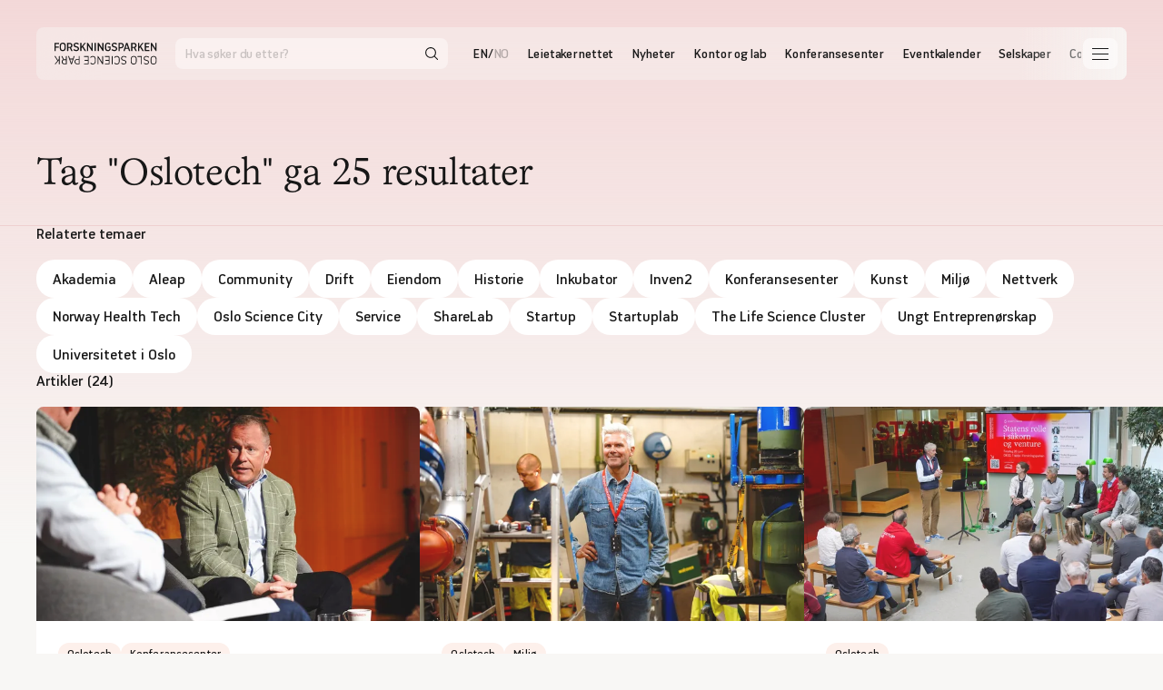

--- FILE ---
content_type: text/html; charset=utf-8
request_url: https://www.forskningsparken.no/search?q=Oslotech&tag=oslotech
body_size: 18170
content:
<!DOCTYPE html><html lang="en"><head><meta charSet="utf-8"/><meta name="viewport" content="width=device-width"/><title>Søk — Forskningsparken</title><meta name="robots" content="index,follow"/><link rel="alternate" hrefLang="no" href="https://forskningsparken.no/search"/><link rel="alternate" hrefLang="en" href="https://forskningsparken.no/search"/><meta name="twitter:card" content="summary_large_image"/><meta property="og:title" content="Søk — Forskningsparken"/><meta property="og:url" content="https://forskningsparken.no/search"/><meta property="og:type" content="website"/><meta property="og:site_name" content="Forskningsparken"/><link rel="canonical" href="https://forskningsparken.no/search"/><link rel="apple-touch-icon" href="/apple-touch-icon.png" sizes="180x180"/><meta name="next-head-count" content="13"/><link data-next-font="" rel="preconnect" href="/" crossorigin="anonymous"/><link rel="preload" href="/_next/static/css/8687f30085083b70.css" as="style" crossorigin=""/><link rel="stylesheet" href="/_next/static/css/8687f30085083b70.css" crossorigin="" data-n-g=""/><link rel="preload" href="/_next/static/css/8dd4c7c4cccf68f0.css" as="style" crossorigin=""/><link rel="stylesheet" href="/_next/static/css/8dd4c7c4cccf68f0.css" crossorigin="" data-n-p=""/><noscript data-n-css=""></noscript><script defer="" crossorigin="" nomodule="" src="/_next/static/chunks/polyfills-c67a75d1b6f99dc8.js"></script><script src="/_next/static/chunks/webpack-8f086197eea4a84b.js" defer="" crossorigin=""></script><script src="/_next/static/chunks/framework-bbecb7d54330d002.js" defer="" crossorigin=""></script><script src="/_next/static/chunks/main-a112945c961171dd.js" defer="" crossorigin=""></script><script src="/_next/static/chunks/pages/_app-535b8cd2ef7f286c.js" defer="" crossorigin=""></script><script src="/_next/static/chunks/962-608c607f166f2e15.js" defer="" crossorigin=""></script><script src="/_next/static/chunks/pages/search-15774f521072bf2b.js" defer="" crossorigin=""></script><script src="/_next/static/L6bElPrTEaa64-0cjWKf5/_buildManifest.js" defer="" crossorigin=""></script><script src="/_next/static/L6bElPrTEaa64-0cjWKf5/_ssgManifest.js" defer="" crossorigin=""></script></head><body><div id="__next"><div><header class="Header_container__Aasa1  "><div class="Header_menu__oAriL "><button class="Header_mobileSearchButton__Cicgg " aria-label="Søk"><svg width="15" height="15" viewBox="0 0 15 15" fill="none" xmlns="http://www.w3.org/2000/svg"><path d="M13.9378 13.1042L10.5673 9.74234C11.5416 8.56978 12.0264 7.06671 11.9207 5.5458C11.815 4.0249 11.1271 2.60327 9.99994 1.57664C8.87281 0.550012 7.39328 -0.00257039 5.86914 0.0338454C4.34501 0.0702612 2.8936 0.692871 1.81686 1.77216C0.740119 2.85144 0.120941 4.30431 0.0881308 5.82852C0.0553207 7.35273 0.611405 8.83093 1.6407 9.95562C2.67 11.0803 4.09327 11.7649 5.61443 11.867C7.13558 11.9691 8.63751 11.4808 9.80778 10.5037L13.1776 13.8662C13.2276 13.9161 13.287 13.9557 13.3523 13.9826C13.4177 14.0096 13.4877 14.0234 13.5583 14.0234C13.629 14.0233 13.699 14.0093 13.7643 13.9822C13.8295 13.955 13.8888 13.9153 13.9387 13.8653C13.9886 13.8153 14.0282 13.7559 14.0552 13.6906C14.0821 13.6252 14.096 13.5552 14.0959 13.4846C14.0958 13.4139 14.0818 13.3439 14.0547 13.2787C14.0275 13.2134 13.9878 13.1541 13.9378 13.1042ZM1.17739 5.96931C1.17624 5.01187 1.45904 4.0756 1.99001 3.2789C2.52098 2.4822 3.27629 1.86084 4.16041 1.49342C5.04454 1.12599 6.01777 1.02899 6.95705 1.21468C7.89632 1.40037 8.75944 1.86042 9.43727 2.53664C10.1151 3.21287 10.5772 4.0749 10.7651 5.01372C10.953 5.95255 10.8583 6.926 10.493 7.81099C10.1277 8.69597 9.50808 9.45274 8.71264 9.9856C7.91719 10.5185 6.98158 10.8035 6.02414 10.8046C4.74068 10.8046 3.50958 10.2956 2.60095 9.38912C1.69232 8.48264 1.18036 7.25276 1.17739 5.96931Z" fill="#171717"></path></svg></button><div class="Header_logo__V9h3K"><a aria-label="Hjem" href="/"><svg width="113" height="24" viewBox="0 0 113 24" fill="none" xmlns="http://www.w3.org/2000/svg"><path d="M106.241 9.17749C106.125 9.17749 106.02 9.07562 106.02 8.95766V0.389739C106.02 0.274463 106.122 0.169911 106.241 0.169911H106.9C107.029 0.169911 107.171 0.247654 107.236 0.349526L111.017 6.17765V0.389739C111.017 0.274463 111.119 0.169911 111.237 0.169911H112.063C112.179 0.169911 112.284 0.271783 112.284 0.389739V8.95766C112.284 9.07294 112.181 9.17749 112.063 9.17749H111.547C111.418 9.17749 111.275 9.09975 111.21 8.99788L107.287 3.01695V8.96034C107.287 9.07562 107.185 9.18017 107.066 9.18017H106.241V9.17749Z" fill="#171717"></path><path d="M99.2572 8.95766C99.2572 9.07562 99.3621 9.17749 99.4777 9.17749V9.18553H104.329C104.447 9.18553 104.55 9.08098 104.55 8.96571V8.16682C104.55 8.04886 104.445 7.94699 104.329 7.94699L100.626 7.94699V5.18038H103.673C103.791 5.18038 103.894 5.07583 103.894 4.96055V4.16166C103.894 4.04371 103.789 3.94184 103.673 3.94184H100.626V1.40845H104.214C104.332 1.40845 104.434 1.3039 104.434 1.18863V0.389739C104.434 0.271783 104.329 0.169911 104.214 0.169911H99.4777C99.3594 0.169911 99.2572 0.274463 99.2572 0.389739V8.95766Z" fill="#171717"></path><path d="M92.1068 9.17895C91.9911 9.17895 91.8863 9.07708 91.8863 8.95913V0.391204C91.8863 0.275928 91.9884 0.171376 92.1068 0.171376H93.0346C93.1502 0.171376 93.2551 0.273247 93.2551 0.391204V4.36687L96.4285 0.340267C96.5199 0.238397 96.6597 0.174058 96.7888 0.174058H97.8995C97.9909 0.174058 98.042 0.275928 97.9775 0.340267L95.0489 3.9433L98.2249 8.99934C98.276 9.07708 98.2249 9.17896 98.1227 9.17896H96.9475C96.8184 9.17896 96.6759 9.10121 96.6113 8.99934L94.1453 5.06388L93.2551 6.17107V8.96181C93.2551 9.07708 93.1529 9.18163 93.0346 9.18163H92.1068V9.17895Z" fill="#171717"></path><path fill-rule="evenodd" clip-rule="evenodd" d="M84.3641 8.95912C84.3641 9.07708 84.469 9.17895 84.5846 9.17895H85.5124C85.6307 9.17895 85.7329 9.0744 85.7329 8.95912V5.87081H87.4621L88.9466 8.98325C88.9977 9.09853 89.1268 9.17627 89.2559 9.17627H90.3531C90.4553 9.17627 90.5199 9.0744 90.4688 8.98325L88.753 5.61345C89.5275 5.21401 90.3155 4.4044 90.3155 2.91118C90.3155 1.60026 89.4119 0.171376 87.1798 0.171376H84.5846C84.4663 0.171376 84.3641 0.275928 84.3641 0.391204V8.95912ZM85.7329 1.40724H87.1529C88.4572 1.40724 88.8821 2.11498 88.8821 3.02914C88.8821 3.78781 88.4061 4.67517 87.489 4.67517H85.7329V1.40724Z" fill="#171717"></path><path fill-rule="evenodd" clip-rule="evenodd" d="M82.1509 9.17895C82.0218 9.17895 81.9062 9.08781 81.8551 8.97253L81.1317 6.86272H77.9556L77.2967 8.97253C77.2591 9.08781 77.1408 9.17895 77.0117 9.17895H76.057C75.9548 9.17895 75.8768 9.07708 75.901 8.97253L78.7785 0.377798C78.8162 0.262524 78.9345 0.171376 79.0636 0.171376H80.0183C80.1474 0.171376 80.263 0.262524 80.3141 0.377798L83.3207 8.97253C83.3584 9.0744 83.2831 9.17895 83.1782 9.17895H82.1509ZM79.4804 2.03991L78.3321 5.69388H80.7336L79.4804 2.03991Z" fill="#171717"></path><path fill-rule="evenodd" clip-rule="evenodd" d="M70.3815 8.95766C70.3815 9.07562 70.4863 9.17749 70.602 9.17749H71.5298C71.6481 9.17749 71.7503 9.07294 71.7503 8.95766V6.19105H73.1568C75.0554 6.19105 76.2549 4.86404 76.2549 3.10274C76.2549 1.80253 75.4158 0.169911 73.2079 0.169911H70.602C70.4837 0.169911 70.3815 0.274463 70.3815 0.389739V8.95766ZM71.7503 1.40577H72.7695C74.254 1.40577 74.8215 2.05989 74.8215 3.18048C74.8215 4.00349 74.4342 4.9954 72.9901 4.9954H71.7503V1.40577Z" fill="#171717"></path><path d="M67.5661 6.74521C67.5661 6.16615 67.2569 5.65143 66.3909 5.42088L65.3717 5.15012C63.8092 4.72655 62.9459 4.01881 62.9459 2.62746C62.9459 0.968027 64.4573 0.0029295 65.9929 0.0029295C67.3483 0.0029295 68.2116 0.608797 68.6634 1.09671C68.7413 1.17445 68.7413 1.32726 68.6499 1.405L68.0825 1.98406C67.991 2.0618 67.8512 2.07521 67.7598 1.98406C67.3349 1.56049 66.676 1.23879 65.9902 1.23879C65.1135 1.23879 64.3632 1.65164 64.3632 2.57652C64.3632 3.09124 64.6859 3.54162 65.5492 3.78558L66.7109 4.10728C68.2465 4.53085 68.9941 5.36727 68.9941 6.65406C68.9941 8.55745 67.4075 9.3054 65.923 9.3054C64.3094 9.3054 63.3171 8.59766 62.8653 8.19822C62.7738 8.10707 62.7496 7.96767 62.8142 7.86311L63.3036 7.16878C63.3682 7.07763 63.5107 7.0535 63.5994 7.13125C64.1938 7.60844 64.9817 8.03201 65.9472 8.03201C66.684 8.03201 67.5607 7.71031 67.5607 6.74521H67.5661Z" fill="#171717"></path><path d="M56.9195 3.2572C56.9195 1.99721 57.6025 1.23854 58.7778 1.23854L58.7831 1.23586C59.4904 1.23586 60.0337 1.55756 60.4209 2.02134C60.4989 2.12322 60.628 2.13662 60.7302 2.05888L61.4025 1.58169C61.4913 1.50394 61.5182 1.36454 61.4536 1.27339C60.8458 0.399445 60.0202 0 58.8073 0C57.0512 0 55.5291 1.08306 55.5291 3.35908V5.94607C55.5291 8.7395 57.3229 9.30515 58.8073 9.30515C60.5742 9.30515 61.8651 8.34005 61.8651 6.07475V4.51719C61.8651 4.39924 61.7602 4.29737 61.6445 4.29737H58.8181C58.6998 4.29737 58.5976 4.40192 58.5976 4.51719V5.27587C58.5976 5.39383 58.7025 5.4957 58.8181 5.4957H60.5473V6.03722C60.5473 7.4661 59.953 8.08269 58.8558 8.08269C57.5649 8.08269 56.9195 7.33742 56.9195 6.03722V3.2572Z" fill="#171717"></path><path d="M47.8348 9.17895C47.7191 9.17895 47.6142 9.07708 47.6142 8.95913V0.391204C47.6142 0.275928 47.7164 0.171376 47.8348 0.171376H48.4936C48.6227 0.171376 48.7653 0.249119 48.8298 0.350991L52.6109 6.17911V0.391204C52.6109 0.275928 52.7131 0.171376 52.8315 0.171376H53.6571C53.7727 0.171376 53.8776 0.273247 53.8776 0.391204V8.95913C53.8776 9.0744 53.7754 9.17895 53.6571 9.17895H53.1407C53.0116 9.17895 52.8691 9.10121 52.8046 8.99934L48.8809 3.01841V8.96181C48.8809 9.07708 48.7787 9.18163 48.6604 9.18163H47.8348V9.17895Z" fill="#171717"></path><path d="M44.1062 8.95912C44.1062 9.07708 44.2111 9.17895 44.3267 9.17895H45.2572C45.3756 9.17895 45.4778 9.0744 45.4778 8.95912V0.391204C45.4778 0.273247 45.3729 0.171376 45.2572 0.171376H44.3267C44.2084 0.171376 44.1062 0.275928 44.1062 0.391204V8.95912Z" fill="#171717"></path><path d="M35.9174 9.17895C35.8017 9.17895 35.6969 9.07708 35.6969 8.95913V0.391204C35.6969 0.275928 35.7991 0.171376 35.9174 0.171376H36.5763C36.7053 0.171376 36.8479 0.249119 36.9124 0.350991L40.6936 6.17911V0.391204C40.6936 0.275928 40.7958 0.171376 40.9141 0.171376H41.7397C41.8553 0.171376 41.9602 0.273247 41.9602 0.391204V8.95913C41.9602 9.0744 41.858 9.17896 41.7397 9.17896H41.2234C41.0943 9.17896 40.9517 9.10121 40.8872 8.99934L36.9635 3.01841V8.96181C36.9635 9.07708 36.8613 9.18163 36.743 9.18163H35.9174V9.17895Z" fill="#171717"></path><path d="M28.3318 8.95766C28.3318 9.07562 28.4366 9.17749 28.5523 9.17749L28.555 9.18017H29.4828C29.6011 9.18017 29.7033 9.07562 29.7033 8.96034V6.1696L30.5935 5.06242L33.0595 8.99787C33.1241 9.09975 33.2666 9.17749 33.3957 9.17749H34.5709C34.6731 9.17749 34.7242 9.07562 34.6731 8.99787L31.4971 3.94183L34.4257 0.338802C34.4902 0.274463 34.4391 0.172593 34.3477 0.172593H33.237C33.1079 0.172593 32.9681 0.236932 32.8767 0.338802L29.7006 4.36541V0.389739C29.7006 0.271783 29.5957 0.169911 29.4801 0.169911H28.5523C28.434 0.169911 28.3318 0.274463 28.3318 0.389739V8.95766Z" fill="#171717"></path><path d="M25.569 6.74521C25.569 6.16615 25.2598 5.65143 24.3938 5.42088L23.3746 5.15012C21.8121 4.72655 20.9488 4.01881 20.9488 2.62746C20.9488 0.968027 22.4575 0.0029295 23.9958 0.0029295C25.3512 0.0029295 26.2144 0.608797 26.6662 1.09671C26.7442 1.17445 26.7442 1.32726 26.6528 1.405L26.0854 1.98406C25.9939 2.0618 25.8541 2.07521 25.7626 1.98406C25.3377 1.56049 24.6789 1.23879 23.9958 1.23879C23.1191 1.23879 22.3688 1.65164 22.3688 2.57652C22.3688 3.09124 22.6915 3.54162 23.5547 3.78558L24.7165 4.10728C26.2521 4.53085 26.9997 5.36727 26.9997 6.65406C26.9997 8.55745 25.413 9.3054 23.9286 9.3054C22.315 9.3054 21.3226 8.59766 20.8708 8.19822C20.7794 8.10707 20.7552 7.96767 20.8197 7.86311L21.3092 7.16878C21.3737 7.07763 21.5163 7.0535 21.605 7.13125C22.1993 7.60844 22.9846 8.03201 23.9528 8.03201C24.6896 8.03201 25.5663 7.71031 25.5663 6.74521H25.569Z" fill="#171717"></path><path fill-rule="evenodd" clip-rule="evenodd" d="M13.7965 8.95766C13.7965 9.07562 13.9014 9.17749 14.017 9.17749H14.9448C15.0631 9.17749 15.1653 9.07294 15.1653 8.95766V5.86935H16.8945L18.379 8.98179C18.4301 9.09706 18.5592 9.17481 18.6883 9.17481H19.7855C19.8877 9.17481 19.9522 9.07294 19.9011 8.98179L18.1854 5.61199C18.9599 5.21255 19.7479 4.40294 19.7479 2.90972C19.7479 1.59879 18.8443 0.169911 16.6122 0.169911H14.017C13.8987 0.169911 13.7965 0.274463 13.7965 0.389739V8.95766ZM15.1653 1.40577H16.5853C17.8896 1.40577 18.3145 2.11351 18.3145 3.02767C18.3145 3.78635 17.8385 4.6737 16.9214 4.6737H15.1653V1.40577Z" fill="#171717"></path><path fill-rule="evenodd" clip-rule="evenodd" d="M12.3474 5.97288C12.3474 8.2489 10.992 9.30515 9.05568 9.30515C7.53354 9.30515 5.71289 8.71269 5.71289 5.94607L5.71289 3.35908C5.71289 1.08305 7.22159 0 9.04224 0C10.5778 0 12.3474 0.565655 12.3474 3.35908V5.97288ZM10.9543 3.29742C10.9543 1.93288 10.2954 1.26535 9.04492 1.26535C7.86971 1.26535 7.10863 1.95969 7.10863 3.29742V6.0131C7.10863 7.27308 7.75407 8.05857 9.01802 8.05857C10.1933 8.05857 10.9543 7.37764 10.9543 6.0399V3.29742Z" fill="#171717"></path><path d="M0.220523 9.17749C0.104887 9.17749 0 9.07562 0 8.95766V0.389739C0 0.274463 0.102195 0.169911 0.220524 0.169911H4.87837C4.99401 0.169911 5.09889 0.271783 5.09889 0.389739V1.18863C5.09889 1.3039 4.99669 1.40845 4.87837 1.40845H1.36884L1.36884 4.26353H4.53145C4.64709 4.26353 4.75198 4.36541 4.75198 4.48336V5.28225C4.75198 5.39752 4.64978 5.50208 4.53145 5.50208H1.36884V8.96302C1.36884 9.0783 1.26665 9.18285 1.14833 9.18285H0.220523V9.17749Z" fill="#171717"></path><path fill-rule="evenodd" clip-rule="evenodd" d="M105.739 18.0362V20.646C105.739 23.4352 107.506 24 108.975 24C110.739 24 112.286 22.9186 112.286 20.646V18.063C112.286 15.2738 110.481 14.709 109.012 14.709C107.181 14.709 105.739 15.7637 105.739 18.0362ZM106.641 20.7718V17.9051C106.641 16.0554 107.852 15.5549 109.026 15.5549C110.288 15.5549 111.383 16.1973 111.383 17.9318V20.7718C111.383 22.6215 110.172 23.1488 108.999 23.1488C107.737 23.1488 106.641 22.5064 106.641 20.7718Z" fill="#171717"></path><path d="M100.48 18.783C99.5668 18.5261 99.1023 18.0121 99.1023 17.2037V17.1984C99.1023 15.7851 100.429 15.5549 101.073 15.5549C102.209 15.5549 102.956 15.9939 103.536 16.481C103.611 16.5346 103.715 16.5212 103.766 16.4436L104.089 16.0072C104.14 15.943 104.126 15.8279 104.062 15.7637C103.638 15.3889 102.698 14.709 101.073 14.709C99.7091 14.709 98.1356 15.3381 98.1356 17.2787C98.1356 18.6385 99.0754 19.3451 100.3 19.6931L101.548 20.0411C102.529 20.3088 102.966 20.7718 102.966 21.5428C102.966 22.6482 102.064 23.1622 100.982 23.1622C100.056 23.1622 99.4621 22.75 99.062 22.3137C98.9975 22.236 98.8955 22.236 98.8176 22.3003L98.431 22.6482C98.3665 22.6991 98.3665 22.8142 98.4175 22.8784C98.8284 23.3683 99.6527 23.9973 100.968 23.9973C102.491 23.9973 103.933 23.0471 103.933 21.5053C103.933 20.2338 103.16 19.5031 101.626 19.0909L100.48 18.783Z" fill="#171717"></path><path d="M95.9289 14.8452C96.0176 14.8452 96.0954 14.9229 96.0954 15.0112V23.6678C96.0954 23.7588 96.0176 23.8337 95.9289 23.8337H95.3489C95.2576 23.8337 95.1825 23.7561 95.1825 23.6678V15.6911H91.4984C91.4071 15.6911 91.3319 15.6135 91.3319 15.5251V15.0112C91.3319 14.9202 91.4098 14.8452 91.4984 14.8452H95.9289Z" fill="#171717"></path><path fill-rule="evenodd" clip-rule="evenodd" d="M83.9028 18.0362V20.646C83.9028 23.4352 85.6697 24 87.1385 24C88.9026 24 90.4493 22.9186 90.4493 20.646V18.063C90.4493 15.2738 88.6449 14.709 87.1761 14.709C85.3448 14.709 83.9028 15.7637 83.9028 18.0362ZM84.805 20.7718V17.9051C84.805 16.0554 86.0161 15.5549 87.1895 15.5549C88.4515 15.5549 89.5471 16.1973 89.5471 17.9318V20.7718C89.5471 22.6215 88.3361 23.1488 87.1626 23.1488C85.9006 23.1488 84.805 22.5064 84.805 20.7718Z" fill="#171717"></path><path d="M74.2376 17.2037C74.2376 18.0121 74.7021 18.5261 75.6151 18.783L76.7617 19.0909C78.2949 19.5031 79.0682 20.2338 79.0682 21.5053C79.0682 23.0471 77.6263 23.9973 76.1038 23.9973C74.7907 23.9973 73.9637 23.3683 73.5528 22.8784C73.5018 22.8142 73.5018 22.6991 73.5663 22.6482L73.9529 22.3003C74.0308 22.236 74.1329 22.236 74.1973 22.3137C74.5974 22.75 75.1908 23.1622 76.1172 23.1622C77.1993 23.1622 78.1016 22.6482 78.1016 21.5428C78.1016 20.7718 77.6639 20.3088 76.6838 20.0411L75.4325 19.6931C74.208 19.3451 73.2682 18.6385 73.2682 17.2787C73.2682 15.3381 74.8391 14.709 76.2058 14.709C77.8277 14.709 78.7702 15.3889 79.1944 15.7637C79.2589 15.8279 79.2723 15.943 79.2213 16.0072L78.8991 16.4436C78.848 16.5212 78.7433 16.5346 78.6681 16.481C78.0881 15.9939 77.3417 15.5549 76.2058 15.5549C75.5614 15.5549 74.2349 15.7851 74.2349 17.1984L74.2376 17.2037Z" fill="#171717"></path><path d="M66.2133 16.647C66.2885 16.7005 66.3932 16.6871 66.4443 16.6095L66.4523 16.6122C66.9034 15.9564 67.6123 15.5709 68.4501 15.5709C69.7121 15.5709 70.7943 16.1759 70.7943 17.9345V20.7478C70.7943 22.5198 69.594 23.1488 68.4743 23.1488C67.6499 23.1488 67.0162 22.8276 66.5919 22.1584C66.5409 22.0808 66.4389 22.0567 66.3476 22.1075L65.8831 22.3913C65.8052 22.4314 65.781 22.5465 65.8186 22.6108C66.4362 23.6761 67.4431 23.9973 68.4474 23.9973C70.1982 23.9973 71.6938 22.9159 71.6938 20.6434V17.972C71.6938 15.2363 69.9538 14.709 68.4716 14.709C67.2847 14.709 66.3583 15.2363 65.7515 16.109C65.6978 16.1839 65.7246 16.2883 65.7891 16.3392L66.2133 16.647Z" fill="#171717"></path><path d="M63.863 14.8408C63.9543 14.8408 64.0294 14.9185 64.0294 15.0068V23.6634C64.0294 23.7544 63.9516 23.8294 63.863 23.8294H63.283C63.1917 23.8294 63.1165 23.7517 63.1165 23.6634V15.0068C63.1165 14.9158 63.1944 14.8408 63.283 14.8408H63.863Z" fill="#171717"></path><path d="M60.5494 15.0112C60.5494 14.9229 60.4715 14.8452 60.3829 14.8452V14.8479H55.563C55.4744 14.8479 55.3965 14.9229 55.3965 15.0139V15.5278C55.3965 15.6161 55.4717 15.6938 55.563 15.6938H59.6337V19.0343H56.2182C56.1296 19.0343 56.0517 19.1093 56.0517 19.2003V19.7142C56.0517 19.8026 56.1269 19.8802 56.2182 19.8802L59.6337 19.8802V22.9879H55.6785C55.5898 22.9879 55.512 23.0628 55.512 23.1539V23.6678C55.512 23.7561 55.5872 23.8337 55.6785 23.8337H60.3829C60.4715 23.8337 60.5494 23.7588 60.5494 23.6678V15.0112Z" fill="#171717"></path><path d="M53.281 14.8408C53.3723 14.8408 53.4475 14.9185 53.4475 15.0068V23.6634C53.4475 23.7544 53.3696 23.8294 53.281 23.8294H52.8675C52.7654 23.8294 52.6607 23.7785 52.6097 23.6875L48.3564 16.9448V23.6634C48.3564 23.7544 48.2785 23.8294 48.1899 23.8294H47.6743C47.583 23.8294 47.5078 23.7517 47.5078 23.6634V15.0068C47.5078 14.9158 47.5857 14.8408 47.6743 14.8408H47.9455C48.0476 14.8408 48.1523 14.8917 48.2033 14.9827L52.5963 21.8298V15.0095C52.5963 14.9185 52.6741 14.8435 52.7628 14.8435H53.2783L53.281 14.8408Z" fill="#171717"></path><path d="M39.8305 16.647C39.9056 16.7005 40.0104 16.6871 40.0614 16.6095L40.0694 16.6122C40.5206 15.9564 41.2295 15.5709 42.0672 15.5709C43.3293 15.5709 44.4114 16.1759 44.4114 17.9345V20.7478C44.4114 22.5198 43.2138 23.1488 42.0914 23.1488C41.267 23.1488 40.6333 22.8276 40.2091 22.1584C40.1581 22.0808 40.056 22.0567 39.9647 22.1075L39.5002 22.3913C39.4223 22.4314 39.3981 22.5465 39.4357 22.6108C40.0533 23.6761 41.0603 23.9973 42.0645 23.9973C43.8153 23.9973 45.3109 22.9159 45.3109 20.6434V17.972C45.3109 15.2363 43.5709 14.709 42.0887 14.709C40.9019 14.709 39.9755 15.2363 39.3686 16.109C39.3149 16.1839 39.3418 16.2883 39.4062 16.3392L39.8305 16.647Z" fill="#171717"></path><path d="M37.4557 14.8452C37.547 14.8452 37.6222 14.9229 37.6222 15.0112V23.6678C37.6222 23.7588 37.5443 23.8337 37.4557 23.8337H32.7513C32.66 23.8337 32.5848 23.7561 32.5848 23.6678V23.1539C32.5848 23.0628 32.6626 22.9879 32.7513 22.9879H36.7065V19.8802L33.291 19.8802C33.1997 19.8802 33.1245 19.8026 33.1245 19.7142V19.2003C33.1245 19.1093 33.2024 19.0343 33.291 19.0343H36.7065V15.6938H32.6358C32.5445 15.6938 32.4693 15.6161 32.4693 15.5278V15.0139C32.4693 14.9229 32.5472 14.8479 32.6358 14.8479H37.4557V14.8452Z" fill="#171717"></path><path fill-rule="evenodd" clip-rule="evenodd" d="M27.5573 15.0066C27.5573 14.9182 27.4821 14.8406 27.3908 14.8406L27.3881 14.8379H26.8081C26.7195 14.8379 26.6417 14.9129 26.6417 15.0039V18.0099H25.0171C23.2905 18.0099 22.0151 19.1662 22.0151 20.9248C22.0151 22.2231 22.6998 23.8291 24.9285 23.8291H27.3908C27.4794 23.8291 27.5573 23.7542 27.5573 23.6631V15.0066ZM26.6443 22.9832H25.1111C23.4355 22.9832 22.9978 21.9447 22.9978 20.8258C22.9978 20.004 23.3845 18.8611 24.9312 18.8611H26.6443V22.9832Z" fill="#171717"></path><path fill-rule="evenodd" clip-rule="evenodd" d="M15.7927 14.8452C15.8948 14.8452 15.9861 14.9095 16.0129 15.0005L16.9151 17.6076H20.2528L21.0772 15.0005C21.104 14.9095 21.1926 14.8452 21.2974 14.8452H21.9042C21.9821 14.8452 22.0465 14.9229 22.0197 15.0005L19.1063 23.6839C19.0794 23.7749 18.9908 23.8391 18.8861 23.8391H18.3061C18.204 23.8391 18.1127 23.7749 18.0859 23.6839L15.006 15.0005C14.9791 14.9229 15.0328 14.8452 15.1214 14.8452H15.7927ZM18.6524 22.6426L19.9789 18.4562L17.2078 18.4562L18.6498 22.6426H18.6524Z" fill="#171717"></path><path fill-rule="evenodd" clip-rule="evenodd" d="M13.4947 15.0066C13.4947 14.9182 13.4195 14.8406 13.3282 14.8406H12.7482C12.6596 14.8406 12.5817 14.9155 12.5817 15.0066V18.3337H10.3772L8.65058 14.9932C8.59957 14.9022 8.50828 14.8379 8.40623 14.8379H7.73493C7.65707 14.8379 7.60605 14.9155 7.64364 14.9932L9.4481 18.4863C8.66133 18.845 7.888 19.6427 7.888 21.2353C7.888 22.3783 8.57272 23.8291 10.8014 23.8291H13.3282C13.4168 23.8291 13.4947 23.7542 13.4947 23.6631V15.0066ZM12.5817 22.9832H10.984V22.9859C9.30846 22.9859 8.8842 22.0999 8.8842 20.981C8.8842 20.1593 9.37291 19.1823 10.2617 19.1823H12.5817V22.9832Z" fill="#171717"></path><path d="M5.58232 14.8406C5.67361 14.8406 5.7488 14.9182 5.7488 15.0066L5.7488 23.6631C5.7488 23.7542 5.67093 23.8291 5.58232 23.8291H5.00232C4.91102 23.8291 4.83583 23.7515 4.83583 23.6631V19.2438L1.20277 23.7006C1.13832 23.7782 1.03628 23.8291 0.931567 23.8291H0.222671C0.158223 23.8291 0.120635 23.7515 0.158223 23.7006L3.22472 19.9639L0.0159075 14.9798C-0.0216797 14.9155 0.0159075 14.8379 0.0937862 14.8379H0.802671C0.904707 14.8379 1.00944 14.8888 1.06045 14.9798L3.80472 19.2438L4.83583 17.9858V15.0066C4.83583 14.9155 4.9137 14.8406 5.00232 14.8406H5.58232Z" fill="#171717"></path></svg></a></div><div class="Header_search__SwvYJ "><div class="Search_container__zFSIi  "><form><input type="search" autoCapitalize="off" autoComplete="off" autoCorrect="off" spellcheck="false" name="q" placeholder="Hva søker du etter?" value=""/><button aria-label="Søket" type="submit"><svg width="15" height="15" viewBox="0 0 15 15" fill="none" xmlns="http://www.w3.org/2000/svg"><path d="M13.9378 13.1042L10.5673 9.74234C11.5416 8.56978 12.0264 7.06671 11.9207 5.5458C11.815 4.0249 11.1271 2.60327 9.99994 1.57664C8.87281 0.550012 7.39328 -0.00257039 5.86914 0.0338454C4.34501 0.0702612 2.8936 0.692871 1.81686 1.77216C0.740119 2.85144 0.120941 4.30431 0.0881308 5.82852C0.0553207 7.35273 0.611405 8.83093 1.6407 9.95562C2.67 11.0803 4.09327 11.7649 5.61443 11.867C7.13558 11.9691 8.63751 11.4808 9.80778 10.5037L13.1776 13.8662C13.2276 13.9161 13.287 13.9557 13.3523 13.9826C13.4177 14.0096 13.4877 14.0234 13.5583 14.0234C13.629 14.0233 13.699 14.0093 13.7643 13.9822C13.8295 13.955 13.8888 13.9153 13.9387 13.8653C13.9886 13.8153 14.0282 13.7559 14.0552 13.6906C14.0821 13.6252 14.096 13.5552 14.0959 13.4846C14.0958 13.4139 14.0818 13.3439 14.0547 13.2787C14.0275 13.2134 13.9878 13.1541 13.9378 13.1042ZM1.17739 5.96931C1.17624 5.01187 1.45904 4.0756 1.99001 3.2789C2.52098 2.4822 3.27629 1.86084 4.16041 1.49342C5.04454 1.12599 6.01777 1.02899 6.95705 1.21468C7.89632 1.40037 8.75944 1.86042 9.43727 2.53664C10.1151 3.21287 10.5772 4.0749 10.7651 5.01372C10.953 5.95255 10.8583 6.926 10.493 7.81099C10.1277 8.69597 9.50808 9.45274 8.71264 9.9856C7.91719 10.5185 6.98158 10.8035 6.02414 10.8046C4.74068 10.8046 3.50958 10.2956 2.60095 9.38912C1.69232 8.48264 1.18036 7.25276 1.17739 5.96931Z" fill="#171717"></path></svg></button></form></div></div><div class="Header_pill__8Ussp"></div><button class="Header_hamburger__cFKPe " aria-label="Åpne meny"><svg xmlns="http://www.w3.org/2000/svg" width="22" height="16" viewBox="0 0 22 16" fill="none"><path d="M1 1H21" stroke="#171717" stroke-width="1.1" stroke-linecap="round"></path><path d="M1 8H21" stroke="#171717" stroke-width="1.1" stroke-linecap="round"></path><path d="M1 15H21" stroke="#171717" stroke-width="1.1" stroke-linecap="round"></path></svg></button><div class="Header_navContainer__7H2Ay"><nav><ul><li class=""><button class="LocaleSelectButton_button__dBpIw"><span class="">en</span> / <span class="LocaleSelectButton_active__XcMRF">no</span></button></li><li class=""><a rel="noopener noreferrer" target="_blank" href="https://www.leietakernettet.no/leietaker">Leietakernettet</a></li><li class=""><a href="/news">Nyheter</a></li><li class=""><a href="/office">Kontor og lab</a></li><li class=""><a href="/conference-centre">Konferansesenter</a></li><li class=""><a href="/event">Eventkalender</a></li><li class=""><a href="/company">Selskaper</a></li><li class=""><a href="/community">Community</a></li><li class=""><a href="/about">Om oss</a></li><li class=""><a href="/about/kontakt">Kontakt</a></li></ul><button aria-label="Åpne meny" class="Header_more__iGFx_ "><div><i></i><i></i><i></i></div></button></nav></div></div><div class="Header_results__rlroF"></div></header></div><div class="SearchTemplate_container__gfRBf"><div class="SearchTemplate_title__Cc6G5"><h1>Skriv for å søke</h1></div></div><div class="Footer_container__7AGDW"><div class="Footer_blobs__FOFvh"><canvas style="width:100%;height:100%" class="canvasNode"></canvas></div><div class="Footer_logo__oqoeK"><svg width="113" height="24" viewBox="0 0 113 24" fill="none" xmlns="http://www.w3.org/2000/svg"><path d="M106.241 9.17749C106.125 9.17749 106.02 9.07562 106.02 8.95766V0.389739C106.02 0.274463 106.122 0.169911 106.241 0.169911H106.9C107.029 0.169911 107.171 0.247654 107.236 0.349526L111.017 6.17765V0.389739C111.017 0.274463 111.119 0.169911 111.237 0.169911H112.063C112.179 0.169911 112.284 0.271783 112.284 0.389739V8.95766C112.284 9.07294 112.181 9.17749 112.063 9.17749H111.547C111.418 9.17749 111.275 9.09975 111.21 8.99788L107.287 3.01695V8.96034C107.287 9.07562 107.185 9.18017 107.066 9.18017H106.241V9.17749Z" fill="#171717"></path><path d="M99.2572 8.95766C99.2572 9.07562 99.3621 9.17749 99.4777 9.17749V9.18553H104.329C104.447 9.18553 104.55 9.08098 104.55 8.96571V8.16682C104.55 8.04886 104.445 7.94699 104.329 7.94699L100.626 7.94699V5.18038H103.673C103.791 5.18038 103.894 5.07583 103.894 4.96055V4.16166C103.894 4.04371 103.789 3.94184 103.673 3.94184H100.626V1.40845H104.214C104.332 1.40845 104.434 1.3039 104.434 1.18863V0.389739C104.434 0.271783 104.329 0.169911 104.214 0.169911H99.4777C99.3594 0.169911 99.2572 0.274463 99.2572 0.389739V8.95766Z" fill="#171717"></path><path d="M92.1068 9.17895C91.9911 9.17895 91.8863 9.07708 91.8863 8.95913V0.391204C91.8863 0.275928 91.9884 0.171376 92.1068 0.171376H93.0346C93.1502 0.171376 93.2551 0.273247 93.2551 0.391204V4.36687L96.4285 0.340267C96.5199 0.238397 96.6597 0.174058 96.7888 0.174058H97.8995C97.9909 0.174058 98.042 0.275928 97.9775 0.340267L95.0489 3.9433L98.2249 8.99934C98.276 9.07708 98.2249 9.17896 98.1227 9.17896H96.9475C96.8184 9.17896 96.6759 9.10121 96.6113 8.99934L94.1453 5.06388L93.2551 6.17107V8.96181C93.2551 9.07708 93.1529 9.18163 93.0346 9.18163H92.1068V9.17895Z" fill="#171717"></path><path fill-rule="evenodd" clip-rule="evenodd" d="M84.3641 8.95912C84.3641 9.07708 84.469 9.17895 84.5846 9.17895H85.5124C85.6307 9.17895 85.7329 9.0744 85.7329 8.95912V5.87081H87.4621L88.9466 8.98325C88.9977 9.09853 89.1268 9.17627 89.2559 9.17627H90.3531C90.4553 9.17627 90.5199 9.0744 90.4688 8.98325L88.753 5.61345C89.5275 5.21401 90.3155 4.4044 90.3155 2.91118C90.3155 1.60026 89.4119 0.171376 87.1798 0.171376H84.5846C84.4663 0.171376 84.3641 0.275928 84.3641 0.391204V8.95912ZM85.7329 1.40724H87.1529C88.4572 1.40724 88.8821 2.11498 88.8821 3.02914C88.8821 3.78781 88.4061 4.67517 87.489 4.67517H85.7329V1.40724Z" fill="#171717"></path><path fill-rule="evenodd" clip-rule="evenodd" d="M82.1509 9.17895C82.0218 9.17895 81.9062 9.08781 81.8551 8.97253L81.1317 6.86272H77.9556L77.2967 8.97253C77.2591 9.08781 77.1408 9.17895 77.0117 9.17895H76.057C75.9548 9.17895 75.8768 9.07708 75.901 8.97253L78.7785 0.377798C78.8162 0.262524 78.9345 0.171376 79.0636 0.171376H80.0183C80.1474 0.171376 80.263 0.262524 80.3141 0.377798L83.3207 8.97253C83.3584 9.0744 83.2831 9.17895 83.1782 9.17895H82.1509ZM79.4804 2.03991L78.3321 5.69388H80.7336L79.4804 2.03991Z" fill="#171717"></path><path fill-rule="evenodd" clip-rule="evenodd" d="M70.3815 8.95766C70.3815 9.07562 70.4863 9.17749 70.602 9.17749H71.5298C71.6481 9.17749 71.7503 9.07294 71.7503 8.95766V6.19105H73.1568C75.0554 6.19105 76.2549 4.86404 76.2549 3.10274C76.2549 1.80253 75.4158 0.169911 73.2079 0.169911H70.602C70.4837 0.169911 70.3815 0.274463 70.3815 0.389739V8.95766ZM71.7503 1.40577H72.7695C74.254 1.40577 74.8215 2.05989 74.8215 3.18048C74.8215 4.00349 74.4342 4.9954 72.9901 4.9954H71.7503V1.40577Z" fill="#171717"></path><path d="M67.5661 6.74521C67.5661 6.16615 67.2569 5.65143 66.3909 5.42088L65.3717 5.15012C63.8092 4.72655 62.9459 4.01881 62.9459 2.62746C62.9459 0.968027 64.4573 0.0029295 65.9929 0.0029295C67.3483 0.0029295 68.2116 0.608797 68.6634 1.09671C68.7413 1.17445 68.7413 1.32726 68.6499 1.405L68.0825 1.98406C67.991 2.0618 67.8512 2.07521 67.7598 1.98406C67.3349 1.56049 66.676 1.23879 65.9902 1.23879C65.1135 1.23879 64.3632 1.65164 64.3632 2.57652C64.3632 3.09124 64.6859 3.54162 65.5492 3.78558L66.7109 4.10728C68.2465 4.53085 68.9941 5.36727 68.9941 6.65406C68.9941 8.55745 67.4075 9.3054 65.923 9.3054C64.3094 9.3054 63.3171 8.59766 62.8653 8.19822C62.7738 8.10707 62.7496 7.96767 62.8142 7.86311L63.3036 7.16878C63.3682 7.07763 63.5107 7.0535 63.5994 7.13125C64.1938 7.60844 64.9817 8.03201 65.9472 8.03201C66.684 8.03201 67.5607 7.71031 67.5607 6.74521H67.5661Z" fill="#171717"></path><path d="M56.9195 3.2572C56.9195 1.99721 57.6025 1.23854 58.7778 1.23854L58.7831 1.23586C59.4904 1.23586 60.0337 1.55756 60.4209 2.02134C60.4989 2.12322 60.628 2.13662 60.7302 2.05888L61.4025 1.58169C61.4913 1.50394 61.5182 1.36454 61.4536 1.27339C60.8458 0.399445 60.0202 0 58.8073 0C57.0512 0 55.5291 1.08306 55.5291 3.35908V5.94607C55.5291 8.7395 57.3229 9.30515 58.8073 9.30515C60.5742 9.30515 61.8651 8.34005 61.8651 6.07475V4.51719C61.8651 4.39924 61.7602 4.29737 61.6445 4.29737H58.8181C58.6998 4.29737 58.5976 4.40192 58.5976 4.51719V5.27587C58.5976 5.39383 58.7025 5.4957 58.8181 5.4957H60.5473V6.03722C60.5473 7.4661 59.953 8.08269 58.8558 8.08269C57.5649 8.08269 56.9195 7.33742 56.9195 6.03722V3.2572Z" fill="#171717"></path><path d="M47.8348 9.17895C47.7191 9.17895 47.6142 9.07708 47.6142 8.95913V0.391204C47.6142 0.275928 47.7164 0.171376 47.8348 0.171376H48.4936C48.6227 0.171376 48.7653 0.249119 48.8298 0.350991L52.6109 6.17911V0.391204C52.6109 0.275928 52.7131 0.171376 52.8315 0.171376H53.6571C53.7727 0.171376 53.8776 0.273247 53.8776 0.391204V8.95913C53.8776 9.0744 53.7754 9.17895 53.6571 9.17895H53.1407C53.0116 9.17895 52.8691 9.10121 52.8046 8.99934L48.8809 3.01841V8.96181C48.8809 9.07708 48.7787 9.18163 48.6604 9.18163H47.8348V9.17895Z" fill="#171717"></path><path d="M44.1062 8.95912C44.1062 9.07708 44.2111 9.17895 44.3267 9.17895H45.2572C45.3756 9.17895 45.4778 9.0744 45.4778 8.95912V0.391204C45.4778 0.273247 45.3729 0.171376 45.2572 0.171376H44.3267C44.2084 0.171376 44.1062 0.275928 44.1062 0.391204V8.95912Z" fill="#171717"></path><path d="M35.9174 9.17895C35.8017 9.17895 35.6969 9.07708 35.6969 8.95913V0.391204C35.6969 0.275928 35.7991 0.171376 35.9174 0.171376H36.5763C36.7053 0.171376 36.8479 0.249119 36.9124 0.350991L40.6936 6.17911V0.391204C40.6936 0.275928 40.7958 0.171376 40.9141 0.171376H41.7397C41.8553 0.171376 41.9602 0.273247 41.9602 0.391204V8.95913C41.9602 9.0744 41.858 9.17896 41.7397 9.17896H41.2234C41.0943 9.17896 40.9517 9.10121 40.8872 8.99934L36.9635 3.01841V8.96181C36.9635 9.07708 36.8613 9.18163 36.743 9.18163H35.9174V9.17895Z" fill="#171717"></path><path d="M28.3318 8.95766C28.3318 9.07562 28.4366 9.17749 28.5523 9.17749L28.555 9.18017H29.4828C29.6011 9.18017 29.7033 9.07562 29.7033 8.96034V6.1696L30.5935 5.06242L33.0595 8.99787C33.1241 9.09975 33.2666 9.17749 33.3957 9.17749H34.5709C34.6731 9.17749 34.7242 9.07562 34.6731 8.99787L31.4971 3.94183L34.4257 0.338802C34.4902 0.274463 34.4391 0.172593 34.3477 0.172593H33.237C33.1079 0.172593 32.9681 0.236932 32.8767 0.338802L29.7006 4.36541V0.389739C29.7006 0.271783 29.5957 0.169911 29.4801 0.169911H28.5523C28.434 0.169911 28.3318 0.274463 28.3318 0.389739V8.95766Z" fill="#171717"></path><path d="M25.569 6.74521C25.569 6.16615 25.2598 5.65143 24.3938 5.42088L23.3746 5.15012C21.8121 4.72655 20.9488 4.01881 20.9488 2.62746C20.9488 0.968027 22.4575 0.0029295 23.9958 0.0029295C25.3512 0.0029295 26.2144 0.608797 26.6662 1.09671C26.7442 1.17445 26.7442 1.32726 26.6528 1.405L26.0854 1.98406C25.9939 2.0618 25.8541 2.07521 25.7626 1.98406C25.3377 1.56049 24.6789 1.23879 23.9958 1.23879C23.1191 1.23879 22.3688 1.65164 22.3688 2.57652C22.3688 3.09124 22.6915 3.54162 23.5547 3.78558L24.7165 4.10728C26.2521 4.53085 26.9997 5.36727 26.9997 6.65406C26.9997 8.55745 25.413 9.3054 23.9286 9.3054C22.315 9.3054 21.3226 8.59766 20.8708 8.19822C20.7794 8.10707 20.7552 7.96767 20.8197 7.86311L21.3092 7.16878C21.3737 7.07763 21.5163 7.0535 21.605 7.13125C22.1993 7.60844 22.9846 8.03201 23.9528 8.03201C24.6896 8.03201 25.5663 7.71031 25.5663 6.74521H25.569Z" fill="#171717"></path><path fill-rule="evenodd" clip-rule="evenodd" d="M13.7965 8.95766C13.7965 9.07562 13.9014 9.17749 14.017 9.17749H14.9448C15.0631 9.17749 15.1653 9.07294 15.1653 8.95766V5.86935H16.8945L18.379 8.98179C18.4301 9.09706 18.5592 9.17481 18.6883 9.17481H19.7855C19.8877 9.17481 19.9522 9.07294 19.9011 8.98179L18.1854 5.61199C18.9599 5.21255 19.7479 4.40294 19.7479 2.90972C19.7479 1.59879 18.8443 0.169911 16.6122 0.169911H14.017C13.8987 0.169911 13.7965 0.274463 13.7965 0.389739V8.95766ZM15.1653 1.40577H16.5853C17.8896 1.40577 18.3145 2.11351 18.3145 3.02767C18.3145 3.78635 17.8385 4.6737 16.9214 4.6737H15.1653V1.40577Z" fill="#171717"></path><path fill-rule="evenodd" clip-rule="evenodd" d="M12.3474 5.97288C12.3474 8.2489 10.992 9.30515 9.05568 9.30515C7.53354 9.30515 5.71289 8.71269 5.71289 5.94607L5.71289 3.35908C5.71289 1.08305 7.22159 0 9.04224 0C10.5778 0 12.3474 0.565655 12.3474 3.35908V5.97288ZM10.9543 3.29742C10.9543 1.93288 10.2954 1.26535 9.04492 1.26535C7.86971 1.26535 7.10863 1.95969 7.10863 3.29742V6.0131C7.10863 7.27308 7.75407 8.05857 9.01802 8.05857C10.1933 8.05857 10.9543 7.37764 10.9543 6.0399V3.29742Z" fill="#171717"></path><path d="M0.220523 9.17749C0.104887 9.17749 0 9.07562 0 8.95766V0.389739C0 0.274463 0.102195 0.169911 0.220524 0.169911H4.87837C4.99401 0.169911 5.09889 0.271783 5.09889 0.389739V1.18863C5.09889 1.3039 4.99669 1.40845 4.87837 1.40845H1.36884L1.36884 4.26353H4.53145C4.64709 4.26353 4.75198 4.36541 4.75198 4.48336V5.28225C4.75198 5.39752 4.64978 5.50208 4.53145 5.50208H1.36884V8.96302C1.36884 9.0783 1.26665 9.18285 1.14833 9.18285H0.220523V9.17749Z" fill="#171717"></path><path fill-rule="evenodd" clip-rule="evenodd" d="M105.739 18.0362V20.646C105.739 23.4352 107.506 24 108.975 24C110.739 24 112.286 22.9186 112.286 20.646V18.063C112.286 15.2738 110.481 14.709 109.012 14.709C107.181 14.709 105.739 15.7637 105.739 18.0362ZM106.641 20.7718V17.9051C106.641 16.0554 107.852 15.5549 109.026 15.5549C110.288 15.5549 111.383 16.1973 111.383 17.9318V20.7718C111.383 22.6215 110.172 23.1488 108.999 23.1488C107.737 23.1488 106.641 22.5064 106.641 20.7718Z" fill="#171717"></path><path d="M100.48 18.783C99.5668 18.5261 99.1023 18.0121 99.1023 17.2037V17.1984C99.1023 15.7851 100.429 15.5549 101.073 15.5549C102.209 15.5549 102.956 15.9939 103.536 16.481C103.611 16.5346 103.715 16.5212 103.766 16.4436L104.089 16.0072C104.14 15.943 104.126 15.8279 104.062 15.7637C103.638 15.3889 102.698 14.709 101.073 14.709C99.7091 14.709 98.1356 15.3381 98.1356 17.2787C98.1356 18.6385 99.0754 19.3451 100.3 19.6931L101.548 20.0411C102.529 20.3088 102.966 20.7718 102.966 21.5428C102.966 22.6482 102.064 23.1622 100.982 23.1622C100.056 23.1622 99.4621 22.75 99.062 22.3137C98.9975 22.236 98.8955 22.236 98.8176 22.3003L98.431 22.6482C98.3665 22.6991 98.3665 22.8142 98.4175 22.8784C98.8284 23.3683 99.6527 23.9973 100.968 23.9973C102.491 23.9973 103.933 23.0471 103.933 21.5053C103.933 20.2338 103.16 19.5031 101.626 19.0909L100.48 18.783Z" fill="#171717"></path><path d="M95.9289 14.8452C96.0176 14.8452 96.0954 14.9229 96.0954 15.0112V23.6678C96.0954 23.7588 96.0176 23.8337 95.9289 23.8337H95.3489C95.2576 23.8337 95.1825 23.7561 95.1825 23.6678V15.6911H91.4984C91.4071 15.6911 91.3319 15.6135 91.3319 15.5251V15.0112C91.3319 14.9202 91.4098 14.8452 91.4984 14.8452H95.9289Z" fill="#171717"></path><path fill-rule="evenodd" clip-rule="evenodd" d="M83.9028 18.0362V20.646C83.9028 23.4352 85.6697 24 87.1385 24C88.9026 24 90.4493 22.9186 90.4493 20.646V18.063C90.4493 15.2738 88.6449 14.709 87.1761 14.709C85.3448 14.709 83.9028 15.7637 83.9028 18.0362ZM84.805 20.7718V17.9051C84.805 16.0554 86.0161 15.5549 87.1895 15.5549C88.4515 15.5549 89.5471 16.1973 89.5471 17.9318V20.7718C89.5471 22.6215 88.3361 23.1488 87.1626 23.1488C85.9006 23.1488 84.805 22.5064 84.805 20.7718Z" fill="#171717"></path><path d="M74.2376 17.2037C74.2376 18.0121 74.7021 18.5261 75.6151 18.783L76.7617 19.0909C78.2949 19.5031 79.0682 20.2338 79.0682 21.5053C79.0682 23.0471 77.6263 23.9973 76.1038 23.9973C74.7907 23.9973 73.9637 23.3683 73.5528 22.8784C73.5018 22.8142 73.5018 22.6991 73.5663 22.6482L73.9529 22.3003C74.0308 22.236 74.1329 22.236 74.1973 22.3137C74.5974 22.75 75.1908 23.1622 76.1172 23.1622C77.1993 23.1622 78.1016 22.6482 78.1016 21.5428C78.1016 20.7718 77.6639 20.3088 76.6838 20.0411L75.4325 19.6931C74.208 19.3451 73.2682 18.6385 73.2682 17.2787C73.2682 15.3381 74.8391 14.709 76.2058 14.709C77.8277 14.709 78.7702 15.3889 79.1944 15.7637C79.2589 15.8279 79.2723 15.943 79.2213 16.0072L78.8991 16.4436C78.848 16.5212 78.7433 16.5346 78.6681 16.481C78.0881 15.9939 77.3417 15.5549 76.2058 15.5549C75.5614 15.5549 74.2349 15.7851 74.2349 17.1984L74.2376 17.2037Z" fill="#171717"></path><path d="M66.2133 16.647C66.2885 16.7005 66.3932 16.6871 66.4443 16.6095L66.4523 16.6122C66.9034 15.9564 67.6123 15.5709 68.4501 15.5709C69.7121 15.5709 70.7943 16.1759 70.7943 17.9345V20.7478C70.7943 22.5198 69.594 23.1488 68.4743 23.1488C67.6499 23.1488 67.0162 22.8276 66.5919 22.1584C66.5409 22.0808 66.4389 22.0567 66.3476 22.1075L65.8831 22.3913C65.8052 22.4314 65.781 22.5465 65.8186 22.6108C66.4362 23.6761 67.4431 23.9973 68.4474 23.9973C70.1982 23.9973 71.6938 22.9159 71.6938 20.6434V17.972C71.6938 15.2363 69.9538 14.709 68.4716 14.709C67.2847 14.709 66.3583 15.2363 65.7515 16.109C65.6978 16.1839 65.7246 16.2883 65.7891 16.3392L66.2133 16.647Z" fill="#171717"></path><path d="M63.863 14.8408C63.9543 14.8408 64.0294 14.9185 64.0294 15.0068V23.6634C64.0294 23.7544 63.9516 23.8294 63.863 23.8294H63.283C63.1917 23.8294 63.1165 23.7517 63.1165 23.6634V15.0068C63.1165 14.9158 63.1944 14.8408 63.283 14.8408H63.863Z" fill="#171717"></path><path d="M60.5494 15.0112C60.5494 14.9229 60.4715 14.8452 60.3829 14.8452V14.8479H55.563C55.4744 14.8479 55.3965 14.9229 55.3965 15.0139V15.5278C55.3965 15.6161 55.4717 15.6938 55.563 15.6938H59.6337V19.0343H56.2182C56.1296 19.0343 56.0517 19.1093 56.0517 19.2003V19.7142C56.0517 19.8026 56.1269 19.8802 56.2182 19.8802L59.6337 19.8802V22.9879H55.6785C55.5898 22.9879 55.512 23.0628 55.512 23.1539V23.6678C55.512 23.7561 55.5872 23.8337 55.6785 23.8337H60.3829C60.4715 23.8337 60.5494 23.7588 60.5494 23.6678V15.0112Z" fill="#171717"></path><path d="M53.281 14.8408C53.3723 14.8408 53.4475 14.9185 53.4475 15.0068V23.6634C53.4475 23.7544 53.3696 23.8294 53.281 23.8294H52.8675C52.7654 23.8294 52.6607 23.7785 52.6097 23.6875L48.3564 16.9448V23.6634C48.3564 23.7544 48.2785 23.8294 48.1899 23.8294H47.6743C47.583 23.8294 47.5078 23.7517 47.5078 23.6634V15.0068C47.5078 14.9158 47.5857 14.8408 47.6743 14.8408H47.9455C48.0476 14.8408 48.1523 14.8917 48.2033 14.9827L52.5963 21.8298V15.0095C52.5963 14.9185 52.6741 14.8435 52.7628 14.8435H53.2783L53.281 14.8408Z" fill="#171717"></path><path d="M39.8305 16.647C39.9056 16.7005 40.0104 16.6871 40.0614 16.6095L40.0694 16.6122C40.5206 15.9564 41.2295 15.5709 42.0672 15.5709C43.3293 15.5709 44.4114 16.1759 44.4114 17.9345V20.7478C44.4114 22.5198 43.2138 23.1488 42.0914 23.1488C41.267 23.1488 40.6333 22.8276 40.2091 22.1584C40.1581 22.0808 40.056 22.0567 39.9647 22.1075L39.5002 22.3913C39.4223 22.4314 39.3981 22.5465 39.4357 22.6108C40.0533 23.6761 41.0603 23.9973 42.0645 23.9973C43.8153 23.9973 45.3109 22.9159 45.3109 20.6434V17.972C45.3109 15.2363 43.5709 14.709 42.0887 14.709C40.9019 14.709 39.9755 15.2363 39.3686 16.109C39.3149 16.1839 39.3418 16.2883 39.4062 16.3392L39.8305 16.647Z" fill="#171717"></path><path d="M37.4557 14.8452C37.547 14.8452 37.6222 14.9229 37.6222 15.0112V23.6678C37.6222 23.7588 37.5443 23.8337 37.4557 23.8337H32.7513C32.66 23.8337 32.5848 23.7561 32.5848 23.6678V23.1539C32.5848 23.0628 32.6626 22.9879 32.7513 22.9879H36.7065V19.8802L33.291 19.8802C33.1997 19.8802 33.1245 19.8026 33.1245 19.7142V19.2003C33.1245 19.1093 33.2024 19.0343 33.291 19.0343H36.7065V15.6938H32.6358C32.5445 15.6938 32.4693 15.6161 32.4693 15.5278V15.0139C32.4693 14.9229 32.5472 14.8479 32.6358 14.8479H37.4557V14.8452Z" fill="#171717"></path><path fill-rule="evenodd" clip-rule="evenodd" d="M27.5573 15.0066C27.5573 14.9182 27.4821 14.8406 27.3908 14.8406L27.3881 14.8379H26.8081C26.7195 14.8379 26.6417 14.9129 26.6417 15.0039V18.0099H25.0171C23.2905 18.0099 22.0151 19.1662 22.0151 20.9248C22.0151 22.2231 22.6998 23.8291 24.9285 23.8291H27.3908C27.4794 23.8291 27.5573 23.7542 27.5573 23.6631V15.0066ZM26.6443 22.9832H25.1111C23.4355 22.9832 22.9978 21.9447 22.9978 20.8258C22.9978 20.004 23.3845 18.8611 24.9312 18.8611H26.6443V22.9832Z" fill="#171717"></path><path fill-rule="evenodd" clip-rule="evenodd" d="M15.7927 14.8452C15.8948 14.8452 15.9861 14.9095 16.0129 15.0005L16.9151 17.6076H20.2528L21.0772 15.0005C21.104 14.9095 21.1926 14.8452 21.2974 14.8452H21.9042C21.9821 14.8452 22.0465 14.9229 22.0197 15.0005L19.1063 23.6839C19.0794 23.7749 18.9908 23.8391 18.8861 23.8391H18.3061C18.204 23.8391 18.1127 23.7749 18.0859 23.6839L15.006 15.0005C14.9791 14.9229 15.0328 14.8452 15.1214 14.8452H15.7927ZM18.6524 22.6426L19.9789 18.4562L17.2078 18.4562L18.6498 22.6426H18.6524Z" fill="#171717"></path><path fill-rule="evenodd" clip-rule="evenodd" d="M13.4947 15.0066C13.4947 14.9182 13.4195 14.8406 13.3282 14.8406H12.7482C12.6596 14.8406 12.5817 14.9155 12.5817 15.0066V18.3337H10.3772L8.65058 14.9932C8.59957 14.9022 8.50828 14.8379 8.40623 14.8379H7.73493C7.65707 14.8379 7.60605 14.9155 7.64364 14.9932L9.4481 18.4863C8.66133 18.845 7.888 19.6427 7.888 21.2353C7.888 22.3783 8.57272 23.8291 10.8014 23.8291H13.3282C13.4168 23.8291 13.4947 23.7542 13.4947 23.6631V15.0066ZM12.5817 22.9832H10.984V22.9859C9.30846 22.9859 8.8842 22.0999 8.8842 20.981C8.8842 20.1593 9.37291 19.1823 10.2617 19.1823H12.5817V22.9832Z" fill="#171717"></path><path d="M5.58232 14.8406C5.67361 14.8406 5.7488 14.9182 5.7488 15.0066L5.7488 23.6631C5.7488 23.7542 5.67093 23.8291 5.58232 23.8291H5.00232C4.91102 23.8291 4.83583 23.7515 4.83583 23.6631V19.2438L1.20277 23.7006C1.13832 23.7782 1.03628 23.8291 0.931567 23.8291H0.222671C0.158223 23.8291 0.120635 23.7515 0.158223 23.7006L3.22472 19.9639L0.0159075 14.9798C-0.0216797 14.9155 0.0159075 14.8379 0.0937862 14.8379H0.802671C0.904707 14.8379 1.00944 14.8888 1.06045 14.9798L3.80472 19.2438L4.83583 17.9858V15.0066C4.83583 14.9155 4.9137 14.8406 5.00232 14.8406H5.58232Z" fill="#171717"></path></svg></div><div class="Footer_innerContainer__f3B9u"><div class="Footer_column__o_VDy"><h3 class="Footer_title__7ywZX">Åpningstider</h3><div class="Footer_texts__K6lyc"><div class="Footer_text__zmW1j"><h4>Mandag–Torsdag</h4><div><p><span>07:30–17:00</span></p></div></div></div><div class="Footer_texts__K6lyc"><div class="Footer_text__zmW1j"><h4>Fredag</h4><div><p><span>07:30–16:00</span></p></div></div></div><div class="Footer_texts__K6lyc"><div class="Footer_text__zmW1j"><h4>Helger og helligdager</h4><div><p><span>Stengt</span></p></div></div></div></div><div class="Footer_column__o_VDy"><h3 class="Footer_title__7ywZX">Adresse</h3><div class="Footer_texts__K6lyc"><div class="Footer_text__zmW1j"><h4>Oslotech AS</h4><div><p>Postboks 8600 Majorstuen<br/>0349 Oslo<br/>‎</p><p><b>Besøksadresse:</b><br/>Forskningsparken<br/>Gaustadalléen 21<br/><br/>Org.nr. <span>937 268 815</span></p></div></div></div><div class="Footer_texts__K6lyc"><div class="Footer_text__zmW1j"><h4>Veibeskrivelse</h4><div><p><a href="https://maps.app.goo.gl/xnjEJuwbMR1RMnp4A" target="_blank" rel="noreferrer"><span>Google maps</span></a><span><br/></span><a href="https://ruter.no/reiseplanlegger/?to=%7B%22id%22%3A%22NSR%3AStopPlace%3A59600%22%2C%22name%22%3A%22Forskningsparken%22%2C%22county%22%3A%22Oslo%22%2C%22locality%22%3A%22Oslo%22%2C%22coordinates%22%3A%7B%22x%22%3A10.721023%2C%22y%22%3A59.943756%7D%2C%22category%22%3A%5B%22metroStation%22%2C%22onstreetBus%22%2C%22onstreetTram%22%5D%7D&amp;from=%7B%22id%22%3A%22myLocation%22%2C%22name%22%3A%22myLocation%22%2C%22category%22%3A%5B%22location%22%5D%7D" target="_blank" rel="noreferrer">Offentlig transport</a></p><p><br/><a href="https://www.visitoslo.com/" target="_blank" rel="noreferrer">VisitOSLO</a></p></div></div></div></div><div class="Footer_column__o_VDy"><h3 class="Footer_title__7ywZX">Kontakt</h3><div class="Footer_texts__K6lyc"><div class="Footer_text__zmW1j"><h4>Telefon</h4><div><p><span>+47 22 95 85 00</span></p></div></div></div><div class="Footer_texts__K6lyc"><div class="Footer_text__zmW1j"><h4>E-post</h4><div><p><a href="mailto:post@forskningsparken.no"><span>post@forskningsparken.no</span></a></p></div></div></div><div class="Footer_texts__K6lyc"><div class="Footer_text__zmW1j"><h4>Om‎</h4><div><p><a href="/about">Om oss</a><br/><a href="/about/kontakt">Ansatte i Oslotech</a></p></div></div></div></div><div class="Footer_column__o_VDy"><h3 class="Footer_title__7ywZX">Følg</h3><div class="Footer_texts__K6lyc"><div class="Footer_text__zmW1j"><div><p><a href="https://oslotech.us5.list-manage.com/subscribe?u=e45d359cf7c9c68433a57ee34&amp;id=a60ac405be" target="_blank" rel="noreferrer">Newsletter</a></p><p><a href="https://twitter.com/oslosciencepark" target="_blank" rel="noreferrer">X</a></p><p><a href="https://www.facebook.com/Forskningsparken" target="_blank" rel="noreferrer">Facebook</a></p><p><a href="https://www.linkedin.com/company/forskningsparken/" target="_blank" rel="noreferrer">LinkedIn</a></p><p><a href="https://www.instagram.com/forskningsparken/" target="_blank" rel="noreferrer">Instagram</a></p></div></div></div></div></div></div></div><script id="__NEXT_DATA__" type="application/json" crossorigin="">{"props":{"pageProps":{"globalData":{"config":{"header":{"locale":"no","uuid":"a6296f3d-24be-4732-8ac0-7c3173d1d81f","id":402405205,"full_slug":"settings/header","slug":"header","name":"Header","path":null,"content":{"_uid":"e65295a1-7142-4167-ba68-875219ef8501","component":"header","search_terms":null,"seo_data":null,"desktop_links":[{"_uid":"a2557017-e769-4d76-9228-c360b95169e2","component":"component_static_link","_editable":null,"search_terms":null,"seo_data":null,"type":"language-picker"},{"_uid":"fbc970b5-81b9-4bb9-9850-f6d4328fe6f9","component":"component_link","search_terms":null,"seo_data":null,"title":"Leietakernettet","__typename":"StoryblokComponentLink","link":{"cached_url":"https://www.leietakernettet.no/leietaker","linktype":"url","url":"https://www.leietakernettet.no/leietaker","id":""}},{"_uid":"07af1458-4af4-4071-96ad-2a41a609ab04","component":"component_link","search_terms":null,"seo_data":null,"title":"Nyheter","__typename":"StoryblokComponentLink","link":{"cached_url":"/news/","linktype":"story","url":"","id":"0f829f23-8ca3-48c3-b739-ca741f1a69a4"}},{"_uid":"c22463c7-132c-4dd2-810e-3e8d3d5c2e70","component":"component_link","search_terms":null,"seo_data":null,"title":"Kontor og lab","__typename":"StoryblokComponentLink","link":{"cached_url":"/office","linktype":"story","url":"","id":"874ec374-3e1a-4b30-b97f-8a7bd272e8d8"}},{"_uid":"eebfca8f-ff7e-44b5-a968-a70c767dfdcf","component":"component_link","search_terms":null,"seo_data":null,"title":"Konferansesenter","__typename":"StoryblokComponentLink","link":{"cached_url":"/conference-centre/","linktype":"story","url":"","id":"dadc0d61-8b28-49f4-b010-0d3f14154bd6"}},{"_uid":"3831f3c6-b250-4a23-8075-7b864c712cfe","component":"component_link","search_terms":null,"seo_data":null,"title":"Eventkalender","__typename":"StoryblokComponentLink","link":{"cached_url":"/event/","linktype":"story","url":"","id":"b93e89b5-3b78-4846-a7b9-a3837543cb99"}},{"_uid":"171685db-6bac-410d-90cb-76dd9cef5a9e","component":"component_link","search_terms":null,"seo_data":null,"title":"Selskaper","__typename":"StoryblokComponentLink","link":{"cached_url":"/company/","linktype":"story","url":"","id":"07fe468b-73d9-4009-aac7-b792204c4a79"}},{"_uid":"6e782c8a-f0b1-4169-a366-daabe46e5cd4","component":"component_link","search_terms":null,"seo_data":null,"title":"Community","__typename":"StoryblokComponentLink","link":{"cached_url":"/community","linktype":"story","url":"","id":"06ac3b2c-8521-4cda-a5bb-04508074e803"}},{"_uid":"4ff1b921-8b18-49ac-9ec3-f96451c8dbc5","component":"component_link","search_terms":null,"seo_data":null,"title":"Om oss","__typename":"StoryblokComponentLink","link":{"cached_url":"/about/","linktype":"story","url":"","id":"19f0ca9d-f988-4bfb-94f4-3aa6382ba74b"}},{"_uid":"e8cf97a6-f910-4618-adc2-b8c4494ebd5a","component":"component_link","search_terms":null,"seo_data":null,"title":"Kontakt","__typename":"StoryblokComponentLink","link":{"cached_url":"/about/kontakt","linktype":"story","url":"","id":"6affd463-bd27-4fbe-9f36-0281c4c29eed"}}],"mobile_links":[{"_uid":"daf239a3-a0da-4523-b062-bbe5d43361b3","component":"component_link","_editable":null,"search_terms":null,"seo_data":null,"title":"Nyheter","__typename":"StoryblokComponentLink","link":{"cached_url":"/news/","linktype":"story","url":"","id":"0f829f23-8ca3-48c3-b739-ca741f1a69a4"}},{"_uid":"b3f59eb3-385b-4a88-9aba-f75be7cedfae","component":"component_link","_editable":null,"search_terms":null,"seo_data":null,"title":"Kontor","__typename":"StoryblokComponentLink","link":{"cached_url":"/office","linktype":"story","url":"","id":"874ec374-3e1a-4b30-b97f-8a7bd272e8d8"}},{"_uid":"e72162d9-b204-4ade-bc03-91582fe783df","component":"component_link","_editable":null,"search_terms":null,"seo_data":null,"title":"Konferansesenter","__typename":"StoryblokComponentLink","link":{"cached_url":"/conference-centre/","linktype":"story","url":"","id":"dadc0d61-8b28-49f4-b010-0d3f14154bd6"}},{"_uid":"8a15f36a-b3f8-4811-965e-1df295b41b95","component":"component_link","_editable":null,"search_terms":null,"seo_data":null,"title":"Eventkalender","__typename":"StoryblokComponentLink","link":{"cached_url":"/event/","linktype":"story","url":"","id":"b93e89b5-3b78-4846-a7b9-a3837543cb99"}},{"_uid":"35190003-57da-4aaa-895b-ca4051aee284","component":"component_link","_editable":null,"search_terms":null,"seo_data":null,"title":"Selskaper","__typename":"StoryblokComponentLink","link":{"cached_url":"/company/","linktype":"story","url":"","id":"07fe468b-73d9-4009-aac7-b792204c4a79"}},{"_uid":"da1bd33b-be1b-4fca-b76b-7d270f97511b","component":"component_link","_editable":null,"search_terms":null,"seo_data":null,"title":"Community","__typename":"StoryblokComponentLink","link":{"cached_url":"/community","linktype":"story","url":"","id":"06ac3b2c-8521-4cda-a5bb-04508074e803"}},{"_uid":"9b47a925-9f56-4c95-870e-3cb30b497408","component":"component_link","_editable":null,"search_terms":null,"seo_data":null,"title":"Om oss","__typename":"StoryblokComponentLink","link":{"cached_url":"/about/","linktype":"story","url":"","id":"19f0ca9d-f988-4bfb-94f4-3aa6382ba74b"}}],"mobile_sub_links":[{"_uid":"984e0d2e-9306-4963-8476-dde8b50e2ef8","component":"component_link","_editable":null,"search_terms":null,"seo_data":null,"title":"Leietakernettet","__typename":"StoryblokComponentLink","link":{"cached_url":"https://www.leietakernettet.no/leietaker","linktype":"url","url":"https://www.leietakernettet.no/leietaker","id":""}},{"_uid":"c125978c-d604-400e-af9a-9701f6233535","component":"component_link","_editable":null,"search_terms":null,"seo_data":null,"title":"Kontakt","__typename":"StoryblokComponentLink","link":{"cached_url":"/about/kontakt","linktype":"story","url":"","id":"6affd463-bd27-4fbe-9f36-0281c4c29eed"}},{"_uid":"68f28ec3-1651-4fdc-8b1e-2fea68350b1f","component":"component_static_link","_editable":null,"search_terms":null,"seo_data":null,"type":"language-picker"}],"popular_searches":[{"_uid":"733dee31-8239-4cd9-9fef-78cab267472f","component":"component_text","_editable":null,"search_terms":null,"seo_data":null,"text":"Startuplab","__typename":"StoryblokComponentText"},{"_uid":"b55005fd-02e9-4c73-a5d0-dbc7ba04d437","component":"component_text","_editable":null,"search_terms":null,"seo_data":null,"text":"ShareLab","__typename":"StoryblokComponentText"},{"_uid":"fbfcf497-2190-4f10-97ca-b42c24c1a466","component":"component_text","_editable":null,"search_terms":null,"seo_data":null,"text":"Aleap","__typename":"StoryblokComponentText"},{"_uid":"609d382b-e151-4225-9be7-fc282c7423bc","component":"component_text","_editable":null,"search_terms":null,"seo_data":null,"text":"Office Space","__typename":"StoryblokComponentText"},{"_uid":"49f359a7-846d-497d-a40e-6483077ea515","component":"component_text","_editable":null,"search_terms":null,"seo_data":null,"text":"Konferansesenter","__typename":"StoryblokComponentText"},{"_uid":"f2c4c0df-78d8-4833-bd95-3c1b46e2e782","component":"component_text","_editable":null,"search_terms":null,"seo_data":null,"text":"Møterom","__typename":"StoryblokComponentText"}],"popular_tags":[{"locale":"no","uuid":"c4a1e7c9-f3e4-4c89-91a5-d5f99a3d2e27","id":418918524,"full_slug":"tags/company-type-tag/startup","slug":"startup","name":"Startup","path":null,"__typename":"StoryblokTag","content":{"_uid":"d5191286-1f6a-40ed-b37f-ba0afe90666f","component":"tag","_editable":null,"search_terms":null,"seo_data":null,"title":"Startup"}},{"locale":"no","uuid":"b067c2f3-1504-45da-87de-f6c7bdf83df9","id":418918787,"full_slug":"tags/content-tag/facility","slug":"facility","name":"Facility","path":null,"__typename":"StoryblokTag","content":{"_uid":"828ffd75-95ef-428f-88c2-06e15de10ff1","component":"tag","_editable":null,"search_terms":null,"seo_data":null,"title":"Drift"}},{"locale":"no","uuid":"3eaf26a7-63f0-4d52-af9d-d1e1f5c8a2c6","id":424158908,"full_slug":"tags/content-tag/community","slug":"community","name":"Community","path":null,"__typename":"StoryblokTag","content":{"_uid":"81714434-4532-4e95-9afd-e5bb177e8eef","component":"tag","_editable":null,"search_terms":null,"seo_data":null,"title":"Community"}},{"locale":"no","uuid":"44f28db5-cc05-48e9-b853-a7f713905cda","id":417684779,"full_slug":"tags/content-tag/service","slug":"service","name":"Service","path":null,"__typename":"StoryblokTag","content":{"_uid":"994a8933-077f-4148-bad7-59b2efd0dab9","component":"tag","_editable":null,"search_terms":null,"seo_data":null,"title":"Service"}},{"locale":"no","uuid":"6d9480f5-06c3-45c0-8bfe-f5de6282cb3a","id":417685210,"full_slug":"tags/industry-tag/education","slug":"education","name":"Education","path":null,"__typename":"StoryblokTag","content":{"_uid":"e631bdf9-5d45-436f-a1a8-dcb238e63f9d","component":"tag","_editable":null,"search_terms":null,"seo_data":null,"title":"Utdanning"}},{"locale":"no","uuid":"b1385f9a-6f0c-449f-9b85-627726e60608","id":417685236,"full_slug":"tags/company-type-tag/lab","slug":"lab","name":"Lab","path":null,"__typename":"StoryblokTag","content":{"_uid":"ae0ca395-5a65-4ea8-a979-850123e3a83a","component":"tag","_editable":null,"search_terms":null,"seo_data":null,"title":"Lab"}},{"locale":"no","uuid":"80016aa1-f505-4030-b9bb-b346dab3ac7a","id":418914864,"full_slug":"tags/industry-tag/technology","slug":"technology","name":"Technology","path":null,"__typename":"StoryblokTag","content":{"_uid":"770264cd-4d8e-4836-9b05-6dc5f3e14ed4","component":"tag","_editable":null,"search_terms":null,"seo_data":null,"title":"Teknologi"}},{"locale":"no","uuid":"41f9e928-27fc-4ef1-ac92-020c17a4e29b","id":417685678,"full_slug":"tags/company-type-tag/research","slug":"research","name":"Research","path":null,"__typename":"StoryblokTag","content":{"_uid":"e3400807-2324-405a-99bc-eb753ca91303","component":"tag","_editable":null,"search_terms":null,"seo_data":null,"title":"Forskning"}},{"locale":"no","uuid":"b49bb2eb-9960-4937-82b5-d6a974f94c33","id":417685668,"full_slug":"tags/industry-tag/health","slug":"health","name":"Health","path":null,"__typename":"StoryblokTag","content":{"_uid":"d7ade71e-3fa7-43c7-b69f-eadb40de8cb7","component":"tag","_editable":null,"search_terms":null,"seo_data":null,"title":"Helse"}}],"upcoming_events":[{"locale":"no","uuid":"53a4f3d0-cf42-41f2-9d02-f53510c59478","id":545688149,"full_slug":"event/sharks-of-south-africa","slug":"sharks-of-south-africa","name":"Sharks of south africa","path":null,"__typename":"StoryblokEventPage","content":{"_uid":"b331d156-cd5e-4135-ba40-d9ce80dffd6d","component":"page_event","_editable":null,"search_terms":null,"seo_data":null,"external_event_link":{"cached_url":"","linktype":"story","url":"","id":""},"dates":[{"_uid":"3d4ed393-ec8f-4c7f-86a8-38357c6dc0c8","component":"component_event_location_time","_editable":null,"search_terms":null,"seo_data":null,"date":"2024-10-31 00:00","time":"17.00-18.30","__typename":"StoryblokComponentEventLocationTime","location":{"locale":"no","uuid":"e4b2b866-cabc-47c5-8879-c865d4343b85","id":454730969,"full_slug":"event-locations/kino","slug":"kino","name":"Kino","path":null,"content":{"_uid":"94a73c13-3572-4a47-a62d-b2d48cc12f4a","component":"event_location","_editable":null,"search_terms":null,"seo_data":null,"title":"Kino","__typename":"StoryblokEventLocation","link":{"cached_url":"https://www.forskningsparken.no/conference-centre","linktype":"url","url":"https://www.forskningsparken.no/conference-centre","id":""}}},"signup_link":{"cached_url":"https://forskningsparken.typeform.com/to/NiT7iqae","linktype":"url","url":"https://forskningsparken.typeform.com/to/NiT7iqae","id":""}}],"tags":[{"locale":"no","uuid":"41f9e928-27fc-4ef1-ac92-020c17a4e29b","id":417685678,"full_slug":"tags/company-type-tag/research","slug":"research","name":"Research","path":null,"__typename":"StoryblokTag","content":{"_uid":"e3400807-2324-405a-99bc-eb753ca91303","component":"tag","_editable":null,"search_terms":null,"seo_data":null,"title":"Forskning"}},{"locale":"no","uuid":"4cc2c438-7ace-4404-8baf-04e331e4f00f","id":417685254,"full_slug":"tags/industry-tag/environment","slug":"environment","name":"Environment","path":null,"__typename":"StoryblokTag","content":{"_uid":"91a565ea-36f6-4eb0-afc9-bfb85e827d50","component":"tag","_editable":null,"search_terms":null,"seo_data":null,"title":"Miljø"}}],"sub_title":"Alessandro De Maddalena: Great white sharks of South Africa","media":{"id":17272980,"filename":"https://a.storyblok.com/f/260707/1920x1080/96c713978e/hai_web.jpg","alt":"","focus":"","fieldtype":"asset","width":"1920","height":"1080"}}},{"locale":"no","uuid":"6d209bdf-e7c7-4f95-94b6-79d5b172e4c6","id":428821890,"full_slug":"event/pub-quiz","slug":"pub-quiz","name":"Pub Quiz","path":null,"__typename":"StoryblokEventPage","content":{"_uid":"379ab83e-886b-4dfa-8eab-818ed5116160","component":"page_event","_editable":null,"search_terms":null,"seo_data":null,"external_event_link":{"cached_url":"","linktype":"story","url":"","id":""},"dates":[{"_uid":"3bc71142-4c45-4ec4-839b-72830efb57f4","component":"component_event_location_time","_editable":null,"search_terms":null,"seo_data":null,"date":"2026-01-29 00:00","time":"16:30","__typename":"StoryblokComponentEventLocationTime","location":{"locale":"no","uuid":"004de880-cfb3-4901-8503-32117306e53c","id":429220514,"full_slug":"event-locations/parken-bakeri","slug":"parken-bakeri","name":"Parken Bakeri","path":null,"content":{"_uid":"97133fc0-f8ae-4959-aa90-59ab8af812be","component":"event_location","_editable":null,"search_terms":null,"seo_data":null,"title":"Parken Bakeri","__typename":"StoryblokEventLocation","link":{"cached_url":"company/parken-bakeri","linktype":"story","url":"","id":"4100ba2d-4623-4729-b2f8-a6e0462537fe"}}},"signup_link":{"cached_url":"https://forskningsparken.typeform.com/to/POHLObHu","linktype":"url","url":"https://forskningsparken.typeform.com/to/POHLObHu","id":""}},{"_uid":"5423934d-2d7f-40f0-ae33-a734ea419f65","component":"component_event_location_time","_editable":null,"search_terms":null,"seo_data":null,"date":"2026-02-26 00:00","time":"16:30","__typename":"StoryblokComponentEventLocationTime","location":{"locale":"no","uuid":"004de880-cfb3-4901-8503-32117306e53c","id":429220514,"full_slug":"event-locations/parken-bakeri","slug":"parken-bakeri","name":"Parken Bakeri","path":null,"content":{"_uid":"97133fc0-f8ae-4959-aa90-59ab8af812be","component":"event_location","_editable":null,"search_terms":null,"seo_data":null,"title":"Parken Bakeri","__typename":"StoryblokEventLocation","link":{"cached_url":"company/parken-bakeri","linktype":"story","url":"","id":"4100ba2d-4623-4729-b2f8-a6e0462537fe"}}},"signup_link":{"cached_url":"https://forskningsparken.typeform.com/to/POHLObHu","linktype":"url","url":"https://forskningsparken.typeform.com/to/POHLObHu","id":""}},{"_uid":"62878b02-8ced-499c-85e8-5e96f5e96fc8","component":"component_event_location_time","_editable":null,"search_terms":null,"seo_data":null,"date":"2026-03-26 00:00","time":"16:30","__typename":"StoryblokComponentEventLocationTime","location":{"locale":"no","uuid":"004de880-cfb3-4901-8503-32117306e53c","id":429220514,"full_slug":"event-locations/parken-bakeri","slug":"parken-bakeri","name":"Parken Bakeri","path":null,"content":{"_uid":"97133fc0-f8ae-4959-aa90-59ab8af812be","component":"event_location","_editable":null,"search_terms":null,"seo_data":null,"title":"Parken Bakeri","__typename":"StoryblokEventLocation","link":{"cached_url":"company/parken-bakeri","linktype":"story","url":"","id":"4100ba2d-4623-4729-b2f8-a6e0462537fe"}}},"signup_link":{"cached_url":"https://forskningsparken.typeform.com/to/POHLObHu","linktype":"url","url":"https://forskningsparken.typeform.com/to/POHLObHu","id":""}},{"_uid":"25aec182-e016-4e8a-b020-4f2c9056d282","component":"component_event_location_time","_editable":null,"search_terms":null,"seo_data":null,"date":"2026-04-30 00:00","time":"16:30","__typename":"StoryblokComponentEventLocationTime","location":{"locale":"no","uuid":"004de880-cfb3-4901-8503-32117306e53c","id":429220514,"full_slug":"event-locations/parken-bakeri","slug":"parken-bakeri","name":"Parken Bakeri","path":null,"content":{"_uid":"97133fc0-f8ae-4959-aa90-59ab8af812be","component":"event_location","_editable":null,"search_terms":null,"seo_data":null,"title":"Parken Bakeri","__typename":"StoryblokEventLocation","link":{"cached_url":"company/parken-bakeri","linktype":"story","url":"","id":"4100ba2d-4623-4729-b2f8-a6e0462537fe"}}},"signup_link":{"cached_url":"https://forskningsparken.typeform.com/to/POHLObHu","linktype":"url","url":"https://forskningsparken.typeform.com/to/POHLObHu","id":""}},{"_uid":"07aedb15-6655-4bb7-ae8b-e6acde996a2c","component":"component_event_location_time","_editable":null,"search_terms":null,"seo_data":null,"date":"2026-05-28 00:00","time":"16:30","__typename":"StoryblokComponentEventLocationTime","location":{"locale":"no","uuid":"004de880-cfb3-4901-8503-32117306e53c","id":429220514,"full_slug":"event-locations/parken-bakeri","slug":"parken-bakeri","name":"Parken Bakeri","path":null,"content":{"_uid":"97133fc0-f8ae-4959-aa90-59ab8af812be","component":"event_location","_editable":null,"search_terms":null,"seo_data":null,"title":"Parken Bakeri","__typename":"StoryblokEventLocation","link":{"cached_url":"company/parken-bakeri","linktype":"story","url":"","id":"4100ba2d-4623-4729-b2f8-a6e0462537fe"}}},"signup_link":{"cached_url":"https://forskningsparken.typeform.com/to/POHLObHu","linktype":"url","url":"https://forskningsparken.typeform.com/to/POHLObHu","id":""}},{"_uid":"0dbb8fcb-3eb1-41a1-9ab4-eb8ca5af5fc5","component":"component_event_location_time","_editable":null,"search_terms":null,"seo_data":null,"date":"2026-06-25 00:00","time":"16:30 (Season finale)","__typename":"StoryblokComponentEventLocationTime","location":{"locale":"no","uuid":"004de880-cfb3-4901-8503-32117306e53c","id":429220514,"full_slug":"event-locations/parken-bakeri","slug":"parken-bakeri","name":"Parken Bakeri","path":null,"content":{"_uid":"97133fc0-f8ae-4959-aa90-59ab8af812be","component":"event_location","_editable":null,"search_terms":null,"seo_data":null,"title":"Parken Bakeri","__typename":"StoryblokEventLocation","link":{"cached_url":"company/parken-bakeri","linktype":"story","url":"","id":"4100ba2d-4623-4729-b2f8-a6e0462537fe"}}},"signup_link":{"cached_url":"https://forskningsparken.typeform.com/to/POHLObHu","linktype":"url","url":"https://forskningsparken.typeform.com/to/POHLObHu","id":""}}],"tags":[{"locale":"no","uuid":"3eaf26a7-63f0-4d52-af9d-d1e1f5c8a2c6","id":424158908,"full_slug":"tags/content-tag/community","slug":"community","name":"Community","path":null,"__typename":"StoryblokTag","content":{"_uid":"81714434-4532-4e95-9afd-e5bb177e8eef","component":"tag","_editable":null,"search_terms":null,"seo_data":null,"title":"Community"}},{"locale":"no","uuid":"083e8895-51b8-4933-abbf-ef6a36aa7d4f","id":417685672,"full_slug":"tags/event-tag/social","slug":"social","name":"Social","path":null,"__typename":"StoryblokTag","content":{"_uid":"a5c7a231-051b-4f09-b0bd-ebebedcd68d4","component":"tag","_editable":null,"search_terms":null,"seo_data":null,"title":"Sosialt arrangement"}}],"sub_title":"Parken's Pub Quiz","media":{"id":17534185,"filename":"https://a.storyblok.com/f/260707/1920x1080/fe90f58c73/parkens-pub-quiz.jpg","alt":"","focus":"","fieldtype":"asset","width":"1920","height":"1080"}}}],"popular_articles":[{"uuid":"3458f425-2104-4f26-8db5-0052db842e45","full_slug":"news/2024-neighborhood-guide","hero_image_desktop":{"id":18946160,"filename":"https://a.storyblok.com/f/260707/1920x1080/2bf4a24c89/mosekunst_sigurd.JPG","alt":"","focus":"","fieldtype":"asset","width":"1920","height":"1080"},"title":"Bli kjent med nabolaget!","tags":[{"locale":"no","uuid":"3eaf26a7-63f0-4d52-af9d-d1e1f5c8a2c6","id":424158908,"full_slug":"tags/content-tag/community","slug":"community","name":"Community","path":null,"__typename":"StoryblokTag","content":{"_uid":"81714434-4532-4e95-9afd-e5bb177e8eef","component":"tag","_editable":null,"search_terms":null,"seo_data":null,"title":"Community"}},{"locale":"no","uuid":"e7806884-e6ea-4fae-bf83-644b23564eef","id":423541758,"full_slug":"tags/company-tag/oslo-science-city","slug":"oslo-science-city","name":"Oslo Science City","path":null,"__typename":"StoryblokTag","content":{"_uid":"3d5816fd-8481-43e6-9209-4f2b04c3354c","component":"tag","_editable":null,"search_terms":null,"seo_data":null,"title":"Oslo Science City"}},{"locale":"no","uuid":"061077ad-cad3-43db-9f54-263031b3f56b","id":552362756,"full_slug":"tags/industry-tag/art","slug":"art","name":"Art","path":null,"__typename":"StoryblokTag","content":{"_uid":"fcaec32c-5260-41db-9440-fe74053658f9","component":"tag","_editable":null,"search_terms":null,"seo_data":null,"title":"Kunst"}}]},{"uuid":"dc8a25ab-3e40-4d3f-aa07-de3a37ca2769","full_slug":"news/2024-forskningsparken-community-fund","hero_image_desktop":{"id":13932711,"filename":"https://a.storyblok.com/f/260707/1900x1267/8325541976/vulkaza-pp-trophy-creation_3.jpg","alt":"","focus":"","fieldtype":"asset","width":"1900","height":"1267"},"title":"Nyhet: Forskningsparken Community Fund","tags":[{"locale":"no","uuid":"3eaf26a7-63f0-4d52-af9d-d1e1f5c8a2c6","id":424158908,"full_slug":"tags/content-tag/community","slug":"community","name":"Community","path":null,"__typename":"StoryblokTag","content":{"_uid":"81714434-4532-4e95-9afd-e5bb177e8eef","component":"tag","_editable":null,"search_terms":null,"seo_data":null,"title":"Community"}}]}]},"nextEventPages":[{"uuid":"46c3bd36-c1bc-4d0e-aa9a-ef8c4e12afd6","full_slug":"event/coffee-chips-fridays","sub_title":"Coffee \u0026 Chips Friday","tags":[{"locale":"no","uuid":"80016aa1-f505-4030-b9bb-b346dab3ac7a","id":418914864,"full_slug":"tags/industry-tag/technology","slug":"technology","name":"Technology","path":null,"__typename":"StoryblokTag","content":{"_uid":"770264cd-4d8e-4836-9b05-6dc5f3e14ed4","component":"tag","search_terms":null,"seo_data":null,"title":"Teknologi"}},{"locale":"no","uuid":"f776bae7-45ed-4119-a668-9f45be1d9eb1","id":418920631,"full_slug":"tags/event-tag/breakfast-meeting","slug":"breakfast-meeting","name":"Breakfast meeting","path":null,"__typename":"StoryblokTag","content":{"_uid":"032d8155-067a-4c54-be77-3c745f52e8bf","component":"tag","search_terms":null,"seo_data":null,"title":"Frokostmøte"}}],"dates":[{"_uid":"ed2eb397-bc6a-46b0-a364-20d937f995fc","component":"component_event_location_time","search_terms":null,"seo_data":null,"date":"2025-11-14 00:00","time":"08.30","__typename":"StoryblokComponentEventLocationTime","location":{"locale":"no","uuid":"004de880-cfb3-4901-8503-32117306e53c","id":429220514,"full_slug":"event-locations/parken-bakeri","slug":"parken-bakeri","name":"Parken Bakeri","path":null,"content":{"_uid":"97133fc0-f8ae-4959-aa90-59ab8af812be","component":"event_location","search_terms":null,"seo_data":null,"title":"Parken Bakeri","__typename":"StoryblokEventLocation","link":{"cached_url":"company/parken-bakeri","linktype":"story","url":"","id":"4100ba2d-4623-4729-b2f8-a6e0462537fe"}}},"signup_link":{"cached_url":"https://forskningsparken.typeform.com/to/prUTSk2z","linktype":"url","url":"https://forskningsparken.typeform.com/to/prUTSk2z","id":""}},{"_uid":"5b8cd0d8-6467-4417-9700-371d4e72754f","component":"component_event_location_time","search_terms":null,"seo_data":null,"date":"2025-12-12 00:00","time":"08.30","__typename":"StoryblokComponentEventLocationTime","location":{"locale":"no","uuid":"004de880-cfb3-4901-8503-32117306e53c","id":429220514,"full_slug":"event-locations/parken-bakeri","slug":"parken-bakeri","name":"Parken Bakeri","path":null,"content":{"_uid":"97133fc0-f8ae-4959-aa90-59ab8af812be","component":"event_location","search_terms":null,"seo_data":null,"title":"Parken Bakeri","__typename":"StoryblokEventLocation","link":{"cached_url":"company/parken-bakeri","linktype":"story","url":"","id":"4100ba2d-4623-4729-b2f8-a6e0462537fe"}}},"signup_link":{"cached_url":"https://forskningsparken.typeform.com/to/prUTSk2z","linktype":"url","url":"https://forskningsparken.typeform.com/to/prUTSk2z","id":""}},{"_uid":"e7352cd3-af74-46f7-a035-2dde1a12cce7","component":"component_event_location_time","search_terms":null,"seo_data":null,"date":"2026-01-16 00:00","time":"08.30-09.30","__typename":"StoryblokComponentEventLocationTime","location":{"locale":"no","uuid":"004de880-cfb3-4901-8503-32117306e53c","id":429220514,"full_slug":"event-locations/parken-bakeri","slug":"parken-bakeri","name":"Parken Bakeri","path":null,"content":{"_uid":"97133fc0-f8ae-4959-aa90-59ab8af812be","component":"event_location","search_terms":null,"seo_data":null,"title":"Parken Bakeri","__typename":"StoryblokEventLocation","link":{"cached_url":"company/parken-bakeri","linktype":"story","url":"","id":"4100ba2d-4623-4729-b2f8-a6e0462537fe"}}},"signup_link":{"cached_url":"https://forskningsparken.typeform.com/to/prUTSk2z","linktype":"url","url":"https://forskningsparken.typeform.com/to/prUTSk2z","id":""}}],"external_event_link":{"cached_url":"","linktype":"story","url":"","id":""}},{"uuid":"6ff0e352-50e6-43ab-9998-2eb5721d5bbd","full_slug":"event/first-friday-coffee","sub_title":"First Friday Coffee","tags":[{"locale":"no","uuid":"cfd61fd3-93b9-4ecd-9a3e-fa442a1388e6","id":417685676,"full_slug":"tags/event-tag/networking","slug":"networking","name":"Networking","path":null,"__typename":"StoryblokTag","content":{"_uid":"90a61b88-ca2c-411d-bb74-8cd9fae748a1","component":"tag","search_terms":null,"seo_data":null,"title":"Nettverk"}},{"locale":"no","uuid":"3eaf26a7-63f0-4d52-af9d-d1e1f5c8a2c6","id":424158908,"full_slug":"tags/content-tag/community","slug":"community","name":"Community","path":null,"__typename":"StoryblokTag","content":{"_uid":"81714434-4532-4e95-9afd-e5bb177e8eef","component":"tag","search_terms":null,"seo_data":null,"title":"Community"}}],"dates":[{"_uid":"b0ba4dfc-fa7a-459b-ba8e-1b3b4a983e1f","component":"component_event_location_time","search_terms":null,"seo_data":null,"date":"2026-01-09 00:00","time":"08:30-09:00","__typename":"StoryblokComponentEventLocationTime","location":{"locale":"no","uuid":"004de880-cfb3-4901-8503-32117306e53c","id":429220514,"full_slug":"event-locations/parken-bakeri","slug":"parken-bakeri","name":"Parken Bakeri","path":null,"content":{"_uid":"97133fc0-f8ae-4959-aa90-59ab8af812be","component":"event_location","search_terms":null,"seo_data":null,"title":"Parken Bakeri","__typename":"StoryblokEventLocation","link":{"cached_url":"company/parken-bakeri","linktype":"story","url":"","id":"4100ba2d-4623-4729-b2f8-a6e0462537fe"}}},"signup_link":{"cached_url":"","linktype":"story","url":"","id":""}},{"_uid":"9290884c-7d00-43fd-b30f-da16ce0acec0","component":"component_event_location_time","search_terms":null,"seo_data":null,"date":"2026-02-06 00:00","time":"08:30-09:00","__typename":"StoryblokComponentEventLocationTime","location":{"locale":"no","uuid":"004de880-cfb3-4901-8503-32117306e53c","id":429220514,"full_slug":"event-locations/parken-bakeri","slug":"parken-bakeri","name":"Parken Bakeri","path":null,"content":{"_uid":"97133fc0-f8ae-4959-aa90-59ab8af812be","component":"event_location","search_terms":null,"seo_data":null,"title":"Parken Bakeri","__typename":"StoryblokEventLocation","link":{"cached_url":"company/parken-bakeri","linktype":"story","url":"","id":"4100ba2d-4623-4729-b2f8-a6e0462537fe"}}},"signup_link":{"cached_url":"","linktype":"story","url":"","id":""}},{"_uid":"6267ac05-2b44-4830-ba8b-538bcaed11be","component":"component_event_location_time","search_terms":null,"seo_data":null,"date":"2026-03-06 00:00","time":"08:30-09:00","__typename":"StoryblokComponentEventLocationTime","location":{"locale":"no","uuid":"004de880-cfb3-4901-8503-32117306e53c","id":429220514,"full_slug":"event-locations/parken-bakeri","slug":"parken-bakeri","name":"Parken Bakeri","path":null,"content":{"_uid":"97133fc0-f8ae-4959-aa90-59ab8af812be","component":"event_location","search_terms":null,"seo_data":null,"title":"Parken Bakeri","__typename":"StoryblokEventLocation","link":{"cached_url":"company/parken-bakeri","linktype":"story","url":"","id":"4100ba2d-4623-4729-b2f8-a6e0462537fe"}}},"signup_link":{"cached_url":"","linktype":"story","url":"","id":""}},{"_uid":"caef300c-9d35-4618-a727-dd5b6b2a3b78","component":"component_event_location_time","search_terms":null,"seo_data":null,"date":"2026-04-10 00:00","time":"08:30-09:00","__typename":"StoryblokComponentEventLocationTime","location":{"locale":"no","uuid":"004de880-cfb3-4901-8503-32117306e53c","id":429220514,"full_slug":"event-locations/parken-bakeri","slug":"parken-bakeri","name":"Parken Bakeri","path":null,"content":{"_uid":"97133fc0-f8ae-4959-aa90-59ab8af812be","component":"event_location","search_terms":null,"seo_data":null,"title":"Parken Bakeri","__typename":"StoryblokEventLocation","link":{"cached_url":"company/parken-bakeri","linktype":"story","url":"","id":"4100ba2d-4623-4729-b2f8-a6e0462537fe"}}},"signup_link":{"cached_url":"","linktype":"story","url":"","id":""}},{"_uid":"4c614606-d2f6-44ad-b494-2acd5c79f19c","component":"component_event_location_time","search_terms":null,"seo_data":null,"date":"2026-05-08 00:00","time":"08:30-09:00","__typename":"StoryblokComponentEventLocationTime","location":{"locale":"no","uuid":"004de880-cfb3-4901-8503-32117306e53c","id":429220514,"full_slug":"event-locations/parken-bakeri","slug":"parken-bakeri","name":"Parken Bakeri","path":null,"content":{"_uid":"97133fc0-f8ae-4959-aa90-59ab8af812be","component":"event_location","search_terms":null,"seo_data":null,"title":"Parken Bakeri","__typename":"StoryblokEventLocation","link":{"cached_url":"company/parken-bakeri","linktype":"story","url":"","id":"4100ba2d-4623-4729-b2f8-a6e0462537fe"}}},"signup_link":{"cached_url":"","linktype":"story","url":"","id":""}},{"_uid":"28f7483e-7bfb-4624-a6d0-b5d3c659edf7","component":"component_event_location_time","search_terms":null,"seo_data":null,"date":"2026-06-05 00:00","time":"08:30-09:00","__typename":"StoryblokComponentEventLocationTime","location":{"locale":"no","uuid":"004de880-cfb3-4901-8503-32117306e53c","id":429220514,"full_slug":"event-locations/parken-bakeri","slug":"parken-bakeri","name":"Parken Bakeri","path":null,"content":{"_uid":"97133fc0-f8ae-4959-aa90-59ab8af812be","component":"event_location","search_terms":null,"seo_data":null,"title":"Parken Bakeri","__typename":"StoryblokEventLocation","link":{"cached_url":"company/parken-bakeri","linktype":"story","url":"","id":"4100ba2d-4623-4729-b2f8-a6e0462537fe"}}},"signup_link":{"cached_url":"","linktype":"story","url":"","id":""}}],"external_event_link":{"cached_url":"","linktype":"story","url":"","id":""}}],"latestNewsPages":[{"uuid":"9841a914-d437-4a7d-81fc-bdaa1ee2ac07","full_slug":"news/2025-samtale-bjorn-erik","hero_image_desktop":{"id":116294079414625,"filename":"https://a.storyblok.com/f/260707/2048x1365/4ac267f8c2/tangen2.jpg","alt":"","focus":"1080x323:1081x324","fieldtype":"asset","width":"2048","height":"1365"},"title":"Derfor tar vi samtalen i Forskningsparken","tags":[{"locale":"no","uuid":"37452b7a-809b-4eed-a09d-48062a90afb8","id":419675521,"full_slug":"tags/company-tag/oslotech","slug":"oslotech","name":"Oslotech","path":null,"__typename":"StoryblokTag","content":{"_uid":"8f375b4a-14b1-468a-aeb6-cd433b2d3dc1","component":"tag","search_terms":null,"seo_data":null,"title":"Oslotech"}},{"locale":"no","uuid":"b21eae31-624f-49c4-85b3-66c56eedda6e","id":436901054,"full_slug":"tags/content-tag/conference-centre","slug":"conference-centre","name":"Conference Centre","path":null,"__typename":"StoryblokTag","content":{"_uid":"8731bccf-30db-4757-a064-8b82cd9fd8c3","component":"tag","search_terms":null,"seo_data":null,"title":"Konferansesenter"}}]},{"uuid":"5cb55586-4246-40ad-8340-c24dced83d13","full_slug":"news/2025-birger-steen","hero_image_desktop":{"id":114462095243423,"filename":"https://a.storyblok.com/f/260707/2048x1365/ad67ae6637/steen6.jpg","alt":"","focus":"","fieldtype":"asset","width":"2048","height":"1365"},"title":"«Noen har vel kontroll på det?»: Birger Steen oppfordrer alle til å våkne fra hvilen","tags":[{"locale":"no","uuid":"f776bae7-45ed-4119-a668-9f45be1d9eb1","id":418920631,"full_slug":"tags/event-tag/breakfast-meeting","slug":"breakfast-meeting","name":"Breakfast meeting","path":null,"__typename":"StoryblokTag","content":{"_uid":"032d8155-067a-4c54-be77-3c745f52e8bf","component":"tag","search_terms":null,"seo_data":null,"title":"Frokostmøte"}}]}]},"footer":{"locale":"no","uuid":"c53349b1-6d4b-4720-99a1-718546857904","id":402761593,"full_slug":"settings/footer","slug":"footer","name":"Footer","path":null,"content":{"_uid":"b84417ad-540f-4451-95dc-0d4dfffb0d16","component":"footer","search_terms":null,"seo_data":null,"columns":[{"_uid":"265028ef-9c0e-4aa5-b44a-222e0cdd9a82","component":"module_footer_column","search_terms":null,"seo_data":null,"title":"Åpningstider","__typename":"StoryblokModuleFooterColumn","items":[{"_uid":"e9e5e230-d87f-4d1b-b3fa-c750b79b9595","component":"module_title_with_rich_text_list","search_terms":null,"seo_data":null,"__typename":"StoryblokModuleTitleWithRichTextList","texts":[{"_uid":"dacde66c-80d9-4b81-ab7d-e103c0eee9f1","component":"component_title_with_rich_text","search_terms":null,"seo_data":null,"title":"Mandag–Torsdag","__typename":"StoryblokComponentTitleWithRichText","text":"{\"type\":\"doc\",\"content\":[{\"type\":\"paragraph\",\"content\":[{\"text\":\"07:30–17:00\",\"type\":\"text\",\"marks\":[{\"type\":\"textStyle\",\"attrs\":{\"color\":\"\"}}]}]}]}"}]},{"_uid":"92d4638b-1a1d-4ff9-be18-fb2b7322c224","component":"module_title_with_rich_text_list","search_terms":null,"seo_data":null,"__typename":"StoryblokModuleTitleWithRichTextList","texts":[{"_uid":"9dc65968-c6da-4eef-bc40-ea67a0d2fd4d","component":"component_title_with_rich_text","search_terms":null,"seo_data":null,"title":"Fredag","__typename":"StoryblokComponentTitleWithRichText","text":"{\"type\":\"doc\",\"content\":[{\"type\":\"paragraph\",\"content\":[{\"text\":\"07:30–16:00\",\"type\":\"text\",\"marks\":[{\"type\":\"textStyle\",\"attrs\":{\"color\":\"\"}}]}]}]}"}]},{"_uid":"c3246186-851b-440c-9e92-887c6e9d8922","component":"module_title_with_rich_text_list","search_terms":null,"seo_data":null,"__typename":"StoryblokModuleTitleWithRichTextList","texts":[{"_uid":"4d7b514a-487a-4fe2-81f2-a3a8ad7c3c9e","component":"component_title_with_rich_text","search_terms":null,"seo_data":null,"title":"Helger og helligdager","__typename":"StoryblokComponentTitleWithRichText","text":"{\"type\":\"doc\",\"content\":[{\"type\":\"paragraph\",\"content\":[{\"text\":\"Stengt\",\"type\":\"text\",\"marks\":[{\"type\":\"textStyle\",\"attrs\":{\"color\":\"\"}}]}]}]}"}]}]},{"_uid":"0e9352e2-16e8-47a3-854e-045d9743584c","component":"module_footer_column","search_terms":null,"seo_data":null,"title":"Adresse","__typename":"StoryblokModuleFooterColumn","items":[{"_uid":"12731bc4-fc4f-4319-bb2d-a72895080051","component":"module_title_with_rich_text_list","search_terms":null,"seo_data":null,"__typename":"StoryblokModuleTitleWithRichTextList","texts":[{"_uid":"c78507be-07da-4980-bacc-82a2a8ba3e0f","component":"component_title_with_rich_text","search_terms":null,"seo_data":null,"title":"Oslotech AS","__typename":"StoryblokComponentTitleWithRichText","text":"{\"type\":\"doc\",\"content\":[{\"type\":\"paragraph\",\"content\":[{\"text\":\"Postboks 8600 Majorstuen\",\"type\":\"text\"},{\"type\":\"hard_break\"},{\"text\":\"0349 Oslo\",\"type\":\"text\"},{\"type\":\"hard_break\"},{\"text\":\"‎\",\"type\":\"text\"}]},{\"type\":\"paragraph\",\"content\":[{\"text\":\"Besøksadresse:\",\"type\":\"text\",\"marks\":[{\"type\":\"bold\"}]},{\"type\":\"hard_break\"},{\"text\":\"Forskningsparken\",\"type\":\"text\"},{\"type\":\"hard_break\"},{\"text\":\"Gaustadalléen 21\",\"type\":\"text\"},{\"type\":\"hard_break\"},{\"type\":\"hard_break\"},{\"text\":\"Org.nr. \",\"type\":\"text\"},{\"text\":\"937 268 815\",\"type\":\"text\",\"marks\":[{\"type\":\"textStyle\",\"attrs\":{\"color\":\"rgb(25, 21, 20)\"}}]}]}]}"}]},{"_uid":"a4795a09-094d-44ca-b2ba-f52560d3b0c2","component":"module_title_with_rich_text_list","search_terms":null,"seo_data":null,"__typename":"StoryblokModuleTitleWithRichTextList","texts":[{"_uid":"f1ed2a9c-4ba0-4e7e-9fe9-3dc498efb1ac","component":"component_title_with_rich_text","search_terms":null,"seo_data":null,"title":"Veibeskrivelse","__typename":"StoryblokComponentTitleWithRichText","text":"{\"type\":\"doc\",\"content\":[{\"type\":\"paragraph\",\"content\":[{\"text\":\"Google maps\",\"type\":\"text\",\"marks\":[{\"type\":\"link\",\"attrs\":{\"href\":\"https://maps.app.goo.gl/xnjEJuwbMR1RMnp4A\",\"uuid\":null,\"anchor\":null,\"target\":\"_self\",\"linktype\":\"url\"}},{\"type\":\"textStyle\",\"attrs\":{\"color\":\"\"}}]},{\"type\":\"hard_break\",\"marks\":[{\"type\":\"textStyle\",\"attrs\":{\"color\":\"\"}}]},{\"text\":\"Offentlig transport\",\"type\":\"text\",\"marks\":[{\"type\":\"link\",\"attrs\":{\"href\":\"https://ruter.no/reiseplanlegger/?to=%7B%22id%22%3A%22NSR%3AStopPlace%3A59600%22%2C%22name%22%3A%22Forskningsparken%22%2C%22county%22%3A%22Oslo%22%2C%22locality%22%3A%22Oslo%22%2C%22coordinates%22%3A%7B%22x%22%3A10.721023%2C%22y%22%3A59.943756%7D%2C%22category%22%3A%5B%22metroStation%22%2C%22onstreetBus%22%2C%22onstreetTram%22%5D%7D\u0026from=%7B%22id%22%3A%22myLocation%22%2C%22name%22%3A%22myLocation%22%2C%22category%22%3A%5B%22location%22%5D%7D\",\"uuid\":null,\"anchor\":null,\"target\":\"_self\",\"linktype\":\"url\"}}]}]},{\"type\":\"paragraph\",\"content\":[{\"type\":\"hard_break\"},{\"text\":\"VisitOSLO\",\"type\":\"text\",\"marks\":[{\"type\":\"link\",\"attrs\":{\"href\":\"https://www.visitoslo.com/\",\"uuid\":null,\"anchor\":null,\"target\":\"_self\",\"linktype\":\"url\"}}]}]}]}"}]}]},{"_uid":"7365f901-fd1d-4da3-a6dc-7ed85e636398","component":"module_footer_column","search_terms":null,"seo_data":null,"title":"Kontakt","__typename":"StoryblokModuleFooterColumn","items":[{"_uid":"a6b33345-6e61-4c53-aa6e-f46925f1c39c","component":"module_title_with_rich_text_list","search_terms":null,"seo_data":null,"__typename":"StoryblokModuleTitleWithRichTextList","texts":[{"_uid":"fa32052e-92fe-43d7-bcff-40660efaa12c","component":"component_title_with_rich_text","search_terms":null,"seo_data":null,"title":"Telefon","__typename":"StoryblokComponentTitleWithRichText","text":"{\"type\":\"doc\",\"content\":[{\"type\":\"paragraph\",\"content\":[{\"text\":\"+47 22 95 85 00\",\"type\":\"text\",\"marks\":[{\"type\":\"textStyle\",\"attrs\":{\"color\":\"\"}}]}]}]}"}]},{"_uid":"0fc376ac-1b24-4a86-a113-bac520526c33","component":"module_title_with_rich_text_list","search_terms":null,"seo_data":null,"__typename":"StoryblokModuleTitleWithRichTextList","texts":[{"_uid":"8432e55b-e81f-4cab-b7e8-7b07760efced","component":"component_title_with_rich_text","search_terms":null,"seo_data":null,"title":"E-post","__typename":"StoryblokComponentTitleWithRichText","text":"{\"type\":\"doc\",\"content\":[{\"type\":\"paragraph\",\"content\":[{\"text\":\"post@forskningsparken.no\",\"type\":\"text\",\"marks\":[{\"type\":\"link\",\"attrs\":{\"href\":\"mailto:post@forskningsparken.no\",\"uuid\":null,\"anchor\":null,\"target\":null,\"linktype\":\"url\"}},{\"type\":\"textStyle\",\"attrs\":{\"color\":\"\"}}]}]}]}"}]},{"_uid":"78b39e75-f481-4f43-87bd-52268a847422","component":"module_title_with_rich_text_list","search_terms":null,"seo_data":null,"__typename":"StoryblokModuleTitleWithRichTextList","texts":[{"_uid":"588e4f30-5b5a-41ae-8f76-161a6206deb3","component":"component_title_with_rich_text","search_terms":null,"seo_data":null,"title":"Om‎","__typename":"StoryblokComponentTitleWithRichText","text":"{\"type\":\"doc\",\"content\":[{\"type\":\"paragraph\",\"content\":[{\"text\":\"Om oss\",\"type\":\"text\",\"marks\":[{\"type\":\"link\",\"attrs\":{\"href\":\"/about/\",\"uuid\":\"19f0ca9d-f988-4bfb-94f4-3aa6382ba74b\",\"anchor\":null,\"target\":\"_self\",\"linktype\":\"story\",\"story\":{\"name\":\"List Page\",\"id\":413572595,\"uuid\":\"19f0ca9d-f988-4bfb-94f4-3aa6382ba74b\",\"slug\":\"about\",\"url\":\"about/\",\"full_slug\":\"about/\",\"_stopResolving\":true}}}]},{\"type\":\"hard_break\"},{\"text\":\"Ansatte i Oslotech\",\"type\":\"text\",\"marks\":[{\"type\":\"link\",\"attrs\":{\"href\":\"/about/kontakt\",\"uuid\":\"6affd463-bd27-4fbe-9f36-0281c4c29eed\",\"anchor\":null,\"target\":\"_self\",\"linktype\":\"story\",\"story\":{\"name\":\"Contact\",\"id\":419617451,\"uuid\":\"6affd463-bd27-4fbe-9f36-0281c4c29eed\",\"slug\":\"kontakt\",\"url\":\"about/kontakt\",\"full_slug\":\"about/kontakt\",\"_stopResolving\":true}}}]}]}]}"}]}]},{"_uid":"6ddd14df-1935-4c76-8809-67e705dfd36c","component":"module_footer_column","search_terms":null,"seo_data":null,"title":"Følg","__typename":"StoryblokModuleFooterColumn","items":[{"_uid":"c58b4ee7-6239-4d65-9a4e-05acb09fa6e4","component":"module_title_with_rich_text_list","search_terms":null,"seo_data":null,"__typename":"StoryblokModuleTitleWithRichTextList","texts":[{"_uid":"3c92ccbf-d92c-4036-8700-dc1a58006060","component":"component_title_with_rich_text","search_terms":null,"seo_data":null,"title":"","__typename":"StoryblokComponentTitleWithRichText","text":"{\"type\":\"doc\",\"content\":[{\"type\":\"paragraph\",\"content\":[{\"text\":\"Newsletter\",\"type\":\"text\",\"marks\":[{\"type\":\"link\",\"attrs\":{\"href\":\"https://oslotech.us5.list-manage.com/subscribe?u=e45d359cf7c9c68433a57ee34\u0026id=a60ac405be\",\"uuid\":null,\"anchor\":null,\"target\":\"_self\",\"linktype\":\"url\"}}]}]},{\"type\":\"paragraph\",\"content\":[{\"text\":\"X\",\"type\":\"text\",\"marks\":[{\"type\":\"link\",\"attrs\":{\"href\":\"https://twitter.com/oslosciencepark\",\"uuid\":null,\"anchor\":null,\"target\":\"_self\",\"linktype\":\"url\"}}]}]},{\"type\":\"paragraph\",\"content\":[{\"text\":\"Facebook\",\"type\":\"text\",\"marks\":[{\"type\":\"link\",\"attrs\":{\"href\":\"https://www.facebook.com/Forskningsparken\",\"uuid\":null,\"anchor\":null,\"target\":\"_self\",\"linktype\":\"url\"}}]}]},{\"type\":\"paragraph\",\"content\":[{\"text\":\"LinkedIn\",\"type\":\"text\",\"marks\":[{\"type\":\"link\",\"attrs\":{\"href\":\"https://www.linkedin.com/company/forskningsparken/\",\"uuid\":null,\"anchor\":null,\"target\":\"_self\",\"linktype\":\"url\"}}]}]},{\"type\":\"paragraph\",\"content\":[{\"text\":\"Instagram\",\"type\":\"text\",\"marks\":[{\"type\":\"link\",\"attrs\":{\"href\":\"https://www.instagram.com/forskningsparken/\",\"uuid\":null,\"anchor\":null,\"target\":\"_self\",\"linktype\":\"url\"}}]}]}]}"}]}]}]}}},"translations":{"header.home":"Hjem","header.search":"Søk","header.openMenu":"Åpne meny","header.closeMenu":"Lukk meny","Slider.prev":"Forrige","Slider.next":"Neste","EventVenuePage.features.totalCapacity":"Total kapasitet","EventVenuePage.features.setupCapacity":"Kapasitet","header.suggestedTags":"Suggested tags","header.suggestedSearch":"Suggested search","EventVenuePage.otherMeetingrooms.title":"Andre møterom","EventVenuePage.meetingroomsinvenue.title":"Møterom i tilknytning til {eventVenue}","EventVenuePage.featuresAndBooking":"Booking","EventVenuePage.booking":"Booking","pages.search.searchTitle":"Søk","PageEvent.signupLabel":"Sign up","EventVenue.readMore":"Les mer","EventListingPage.noEvents":"Ingen arrangementer funnet i valgt periode og sted","search.pages":"Relaterte sider","search.eventVenues":"Eventlokaler","ModuleCompanies.header.membership":"Medlemskap","MeetingRoomsListingPage.eventVenues":"Eventlokaler","EventVenuePage.meetingRooms.title":"Alle møterom","EventVenuePage.features.foodServing":"Matservering","EventVenuePage.features.equipment":"Utstyr","EventVenuePage.features.capacity":"Kapasitet","EventVenuePage.features":"Egenskaper","EventVenuePage.event venue.title":"Andre eventlokaler","EventVenue.equipment":"Utstyr","EventVenue.capacity":"Kapasitet","search.meetingRooms":"Møterom","meetingRoomsList.equipmentFilter":"Utstyr","meetingRoomsList.capacityFilter":"Kapasitet","MeetingRoomsListPAge.filterAfter":"Filter etter","search.writeToSearch":"Skriv for å søke","search.tags":"Relaterte temaer","search.tag":"Tag","search.search":"Søket","search.results":"\"{query}\" ga {numResults} {numResults, plural, one {resultat} other {resultater}}","search.noResults":"\"{query}\" ga ingen resultater","search.loading":"Søker...","search.incubators":"Selskaper","search.events":"Arrangementer","search.articles":"Artikler","news.related":"Relaterte artikler","eventPagListing.seeAllSubEvents":"Se alle arrangementer i {title}","PageEvent.singleDateTitle":"Dato","PageEvent.relatedEvents":"Relaterte arrangementer","PageEvent.multipleDatesTitle":"Datoer","404.title":"404 – Siden finnes ikke eller er fjernet","404.goToHome":"Gå til forsiden","404.events":"Arrangementer","404.articles":"Siste publiserte artikler","search.whatAreYouSearchingFor":"Hva søker du etter?","news.photoBy":"Foto","ModuleCompanies.heading.sortBy":"Sorter etter","ModuleCompanies.header.industry":"Sektor","ModuleCompanies.header.alphabetical":"Alfabetisk","MeetingRoomsListingPage.meetingRooms":"Møterom","MeetingRoomsListingPage.conferenceRooms":"Konferanserom","MeetingRoomModule.numberOfPeople":"Antall","MeetingRoomModule.equipment":"Utstyr","ConferenceRoomPage.meetingRooms.title":"Andre møterom","ConferenceRoomPage.conferenceRooms.title":"Andre eventlokaler","ConferenceRoom.equipment":"Utstyr","ConferenceRoom.capacity":"Kapasitet","news.writtenBy":"Tekst","news.published":"Publisert","components.Drawer.Drawer.Close":"Lukk","PageEvent.upcomingEventDates":"Kommende","PageEvent.timeLabel":"Tid","PageEvent.locationLabel":"Sted","PageEvent.dateLabel":"Dato","PageEvent.contactPerson":"Kontakt","NewsListingPage.noActiveFilter":"Velg tag","NewsListingPage.filterAfter":"Filtrer etter","ModuleCompanies.type":"Type","ModuleCompanies.sortBy":"Sorter etter","ModuleCompanies.industry":"Sektor","ModuleCompanies.alphabetical":"Alfabetisk","Filter.filterBy":"Filter etter","EventListingPage.noActiveMonthFilter":"Velg måned","EventListingPage.noActiveLocationFilter":"Velg sted","ConferenceRoomPage.features.foodServing":"Matservering","ConferenceRoomPage.features.equipment":"Utstyr","ConferenceRoomPage.features.capacity":"Kapasitet","ConferenceRoomPage.features":"Egenskaper","CompanyTemplate.phone":"Telefon","CompanyTemplate.email":"E-post","CompanyTemplate.NewsSectionTitle":"Nyheter","Backdrop.Backdrop.close":"Lukk","search.whatAreYouLookingFor":"Hva søker du etter?","header.upcomingEvents":"Kommende arrangementer","header.suggestions":"Forslag","header.popularTags":"Populære tags","header.popularArticles":"Populære artikler"}}},"__N_SSG":true},"page":"/search","query":{},"buildId":"L6bElPrTEaa64-0cjWKf5","isFallback":false,"gsp":true,"locale":"no","locales":["no","en"],"defaultLocale":"no","scriptLoader":[]}</script></body></html>

--- FILE ---
content_type: text/css; charset=utf-8
request_url: https://www.forskningsparken.no/_next/static/css/8687f30085083b70.css
body_size: 21984
content:
:root{--color-white-rgb:248,247,245;--color-black-rgb:23,23,23;--color-pink-rgb:253,240,235;--color-red-rgb:255,0,0;--color-gray-rgb:179,179,179;--color-gradient-bg-rgb:243,216,216;--color-black:rgb(var(--color-black-rgb));--color-black-hover:rgb(var(--color-black-rgb),0.9);--color-white:rgb(var(--color-white-rgb));--color-pink:rgb(var(--color-pink-rgb));--color-red:rgb(var(--color-red-rgb));--color-gray:rgb(var(--color-gray-rgb));--color-gradient-bg:rgb(var(--color-gradient-bg-rgb));--color-border:rgb(var(--color-black-rgb),0.9);--color-border-light:rgb(var(--color-black-rgb),0.08);--site-padding:4rem;--drawer-padding:2.4rem;--border-radius:0.8rem;--header-height:5.8rem;--page-top-margin:calc(var(--header-height) + 3rem);--bottom-gap:min(7.2rem,16vh);--section-gap:0 var(--site-padding) var(--bottom-gap) var(--site-padding);--box-padding:2.4rem;--ratio-landscape:66%;--ratio-square:86%;--ratio-portrait:123%;--easeInOutQuart:cubic-bezier(0.76,0,0.24,1);--easeOutQuart:cubic-bezier(0.25,1,0.5,1);--easeOutCubic:cubic-bezier(0.215,0.61,0.355,1);--font-serif:office,serif;--font-sans:science,sans-serif;--header-z-index:50;--header-z-index-active:55;--drawer-z-index:65;--backdrop-z-index:60}@media(max-width:1024px){:root{--site-padding:1.8rem;--box-padding:2.4rem 2rem}}@font-face{font-family:science;font-weight:400;font-style:normal;font-display:block;src:url(/_next/static/media/Science-Light.7d01961f.woff2) format("woff2")}@font-face{font-family:science;font-weight:600;font-style:normal;font-display:block;src:url(/_next/static/media/Science-Bold.fd140165.woff2) format("woff2")}@font-face{font-family:office;font-weight:400;font-style:normal;font-display:block;src:url(/_next/static/media/OfficeTimesRound-Regular.5af38b86.woff2) format("woff2")}*{box-sizing:border-box;padding:0;margin:0}html{background:var(--color-white);color:var(--color-black);font-family:sans-serif;min-height:100%;font-size:62.5%;-webkit-text-size-adjust:100%;-webkit-font-smoothing:antialiased;-moz-osx-font-smoothing:grayscale;text-rendering:optimizeLegibility}body{font-size:1.4rem;font-family:var(--font-sans)}body ::selection{background:var(--color-red);color:var(--color-white)}*,:after,:before{box-sizing:border-box;-webkit-tap-highlight-color:rgba(0,0,0,.1)}figure{margin:0}b,strong{font-weight:700}menu{margin:0;padding:0}img{max-width:100%;display:block;height:auto}a,col,h1,h2,h3,h4,h5,h6,p,ul{margin:0;padding:0;font-weight:400;font-size:100%;line-height:inherit;text-transform:inherit}p{line-height:1.4}address{font-style:normal}button,input{background-color:transparent;font-size:inherit;font-family:inherit}button{-webkit-appearance:none;-moz-appearance:none;appearance:none;border:none;line-height:inherit;padding:0;margin:0;text-transform:inherit;letter-spacing:inherit;outline:none;cursor:pointer;text-align:left}a,button{color:inherit}a{text-decoration:none}a[href^="tel:"]{color:inherit}.visuallyHidden{border:0;clip:rect(0 0 0 0);height:1px;margin:-1px;overflow:hidden;padding:0;position:absolute;width:1px}:root .canvasNode,_::-webkit-full-page-media,_:future{filter:blur(8px);-webkit-backface-visibility:hidden;-webkit-transform:translateZ(0)}.Footer_container__7AGDW{overflow:hidden;position:relative}.Footer_container__7AGDW:after{content:"";position:absolute;left:0;right:0;top:0;height:70vh;min-height:60rem;z-index:-5;background:linear-gradient(var(--color-gradient-bg),transparent)}.Footer_container__7AGDW .Footer_blobs__FOFvh{position:absolute;z-index:-1;inset:0}.Footer_logo__oqoeK{margin-bottom:14rem;padding:4rem var(--site-padding) 0 var(--site-padding)}.Footer_logo__oqoeK svg{width:15rem;height:3.23rem}.Footer_logo__oqoeK svg path{fill:#fff}@media(max-width:1024px){.Footer_logo__oqoeK{margin-bottom:6.8rem}}.Footer_innerContainer__f3B9u{display:grid;grid-template-columns:repeat(12,1fr);grid-column-gap:var(--site-padding);column-gap:var(--site-padding);padding:0 var(--site-padding) max(8rem,15vh) var(--site-padding)}@media(max-width:1024px){.Footer_innerContainer__f3B9u{padding-bottom:0}}.Footer_column__o_VDy{grid-column:span 3}@media(max-width:1024px){.Footer_column__o_VDy{grid-column:span 12}}.Footer_column__o_VDy .Footer_title__7ywZX{font-size:3.2rem;font-family:var(--font-serif);font-weight:400;line-height:1.25;letter-spacing:0;max-width:44ch;margin-bottom:5.6rem}@media(max-width:1024px){.Footer_column__o_VDy .Footer_title__7ywZX{font-size:2rem;font-family:var(--font-serif);font-weight:400;line-height:1.4;letter-spacing:0;margin-bottom:1.6rem}}.Footer_column__o_VDy .Footer_texts__K6lyc:not(:last-child){margin-bottom:3rem}@media(max-width:1024px){.Footer_column__o_VDy .Footer_texts__K6lyc{margin-bottom:4rem}}.Footer_column__o_VDy .Footer_text__zmW1j>h4{margin-bottom:.4rem;font-size:1.6rem;font-family:var(--font-sans);font-weight:400;line-height:1.1;max-width:85ch;font-weight:700}.Footer_column__o_VDy .Footer_text__zmW1j>div>*{font-size:1.6rem;line-height:1.5;max-width:85ch}.Footer_column__o_VDy .Footer_text__zmW1j:not(:last-child){margin-bottom:.2rem}.Search_container__zFSIi{width:100%}.Search_container__zFSIi form{position:relative;width:100%}@media(max-width:1024px){.Search_container__zFSIi form{width:100%}}.Search_container__zFSIi form button{position:absolute;right:0;height:3.4rem;display:flex;top:0;align-items:center;padding:0 1rem}.Search_container__zFSIi input{height:3.4rem;transition:background-color .2s ease-out;border-radius:var(--border-radius);font-size:1.4rem;font-family:var(--font-sans);letter-spacing:-.01em;line-height:1.2;font-weight:700;border:none;outline:none;width:100%;padding:0 1rem}@media(min-width:1025px){.Search_container__zFSIi input{background:hsla(0,0%,100%,.4)}}@media(max-width:1024px){.Search_container__zFSIi input{padding:0}}.Search_container__zFSIi input::placeholder{color:var(--black)}.Search_container__zFSIi input:focus::placeholder{color:rgba(0,0,0,.2)}.Search_container__zFSIi input[type=search]::-webkit-search-cancel-button,.Search_container__zFSIi input[type=search]::-webkit-search-decoration,.Search_container__zFSIi input[type=search]::-webkit-search-results-button,.Search_container__zFSIi input[type=search]::-webkit-search-results-decoration{display:none}@supports(-webkit-overflow-scrolling:touch){.Search_container__zFSIi input{font-size:16px}.Search_container__zFSIi input::placeholder{font-size:1.4rem}}.Search_container__zFSIi.Search_intro__nWSxx form{margin-top:var(--site-padding)}.Search_container__zFSIi.Search_intro__nWSxx input{border-radius:8px;background:hsla(0,0%,100%,.5);-webkit-backdrop-filter:blur(15px);backdrop-filter:blur(15px);padding:1.4rem 1.6rem;height:5.2rem}.Search_container__zFSIi.Search_intro__nWSxx button{height:100%;padding-right:var(--site-padding)}.Search_container__zFSIi.Search_intro__nWSxx button svg{width:1.6rem;height:1.6rem}@media(min-width:1025px){.Search_active__b4MJc input{background:hsla(0,0%,100%,.7)}}.EventTime_container__e_Qev{display:flex;flex-wrap:wrap;gap:1rem 2.4rem;list-style:none;font-size:1.4rem;font-family:var(--font-sans);font-weight:400;line-height:1.1;max-width:85ch;opacity:.5}.EventTime_container__e_Qev a,.EventTime_container__e_Qev li{display:flex;align-items:center;gap:.8rem;white-space:nowrap}.EventTime_container__e_Qev a a,.EventTime_container__e_Qev li a{position:relative;z-index:10}.EventTime_container__e_Qev .EventTime_cal___leP0 svg{position:relative;top:-1px}.Image_fill__Kukqb{object-fit:cover}.Image_image__tzQM0{opacity:0;transition:opacity .2s ease-out}.Image_image__tzQM0.Image_loaded__fKu_s{opacity:1}.Image_container__IIciH{position:absolute;top:0;left:0;bottom:0;right:0;background:rgba(var(--color-black-rgb),.05);transition:background-color .2s ease-out}.Image_container__IIciH.Image_loaded__fKu_s{background:transparent}.Image_container__IIciH.Image_loaded__fKu_s .Image_image__tzQM0{opacity:1}.LocaleSelectButton_button__dBpIw{display:flex;align-items:center;gap:.2rem}.LocaleSelectButton_button__dBpIw span{text-transform:uppercase;font-size:1.4rem;font-family:var(--font-sans);font-weight:400;line-height:1.1;max-width:85ch;font-weight:700;display:inline-block}.LocaleSelectButton_button__dBpIw span.LocaleSelectButton_active__XcMRF{opacity:.3}.FloatingLink_container__mMxce{position:absolute;z-index:2;top:0;left:0;height:100%;width:100%}.Tag_container__dyiN5{font-weight:700;padding:.8rem 1.4rem;border-radius:1.6rem;line-height:1;background-color:var(--color-white);width:-moz-fit-content;width:fit-content;pointer-events:all;z-index:3;white-space:nowrap;font-weight:700!important}@media(max-width:378px){.Tag_container__dyiN5{padding:.6rem 1rem;font-size:1.4rem;font-family:var(--font-sans);font-weight:400;line-height:1.1;max-width:85ch}}.Tag_container__dyiN5.Tag_big__7lTRg{font-weight:700;border-radius:1.6rem;line-height:1;white-space:nowrap;font-size:1.6rem;padding:1.26rem 1.8rem 1.3rem;border-radius:2rem}@media(max-width:1024px){.Tag_container__dyiN5.Tag_big__7lTRg{padding:.8rem 1.2rem}}@media(max-width:378px){.Tag_container__dyiN5.Tag_big__7lTRg{padding:.6rem 1rem;font-size:1.4rem;font-family:var(--font-sans);font-weight:400;line-height:1.1;max-width:85ch}}@media(max-width:1024px){.Tag_container__dyiN5.Tag_big__7lTRg{font-size:1.4rem;padding:.8rem 1.2rem}}.Tag_container__dyiN5.Tag_small__8hHX_{font-size:1.2rem;font-weight:700;padding:.55rem 1rem .65rem;border-radius:1.3rem;white-space:nowrap;letter-spacing:.01em}.Tag_container__dyiN5.Tag_pink__PkpCK{background-color:var(--color-pink);color:var(--color-black)}.Tag_container__dyiN5.Tag_white__ldrMr{background-color:#fff;color:var(--color-black)}@media(max-width:1024px){.Tag_container__dyiN5{padding:.8rem 1.2rem}}@media(hover:hover){.Tag_container__dyiN5:hover{background-color:var(--color-black);color:#fff}}@keyframes Header_logo__V9h3K{0%{transform:scaleY(1) scaleX(1)}49%{transform:scaleY(0) scaleX(1)}50%{transform:scaleY(0) scaleX(-1)}to{transform:scaleY(-1) scaleX(-1)}}@keyframes Header_logoback__P22sK{0%{transform:scaleY(-1) scaleX(-1)}49%{transform:scaleY(0) scaleX(-1)}50%{transform:scaleY(0) scaleX(1)}to{transform:scaleY(1) scaleX(1)}}.Header_container__Aasa1{position:fixed;top:3rem;left:var(--site-padding);width:calc(100vw - var(--site-padding)*2);z-index:var(--header-z-index)}@media(max-width:1024px){.Header_container__Aasa1{top:1.6rem}}.Header_menu__oAriL{background:rgba(var(--color-white-rgb),.4);transition:background-color .2s ease-out;-webkit-backdrop-filter:blur(30px);backdrop-filter:blur(30px);border-radius:var(--border-radius);height:var(--header-height);display:flex;align-items:center}.Header_menu__oAriL:after{content:"";display:block;width:12rem;pointer-events:none;height:var(--header-height);right:0;top:0;position:absolute;background:linear-gradient(to right,hsla(0,0%,100%,0),rgba(var(--color-white-rgb),.8));border-top-right-radius:var(--border-radius);border-bottom-right-radius:var(--border-radius)}@media(max-width:1024px){.Header_menu__oAriL:after{display:none}}.Header_menu__oAriL ul{overflow-x:scroll}@media(max-width:1024px){.Header_menu__oAriL{justify-content:space-between}}.Header_menu__oAriL .Header_logo__V9h3K{padding:0 2rem;display:flex;align-items:center;height:3.4rem}.Header_menu__oAriL .Header_logo__V9h3K svg{width:auto;margin-top:.5rem;animation-duration:.3s;animation-fill-mode:forwards}.Header_menu__oAriL .Header_logo__V9h3K .Header_logohover__aNfGR svg{animation-name:Header_logoback__P22sK}.Header_menu__oAriL .Header_logo__V9h3K a:hover svg{animation-name:Header_logo__V9h3K}@media(max-width:1024px){.Header_menu__oAriL .Header_logo__V9h3K{position:absolute;left:50%;top:50%;transform:translate(-50%,-50%)}}.Header_menu__oAriL .Header_pill__8Ussp{position:absolute;margin-left:calc(var(--site-padding)*-1);background:rgba(var(--color-white-rgb),.5);border-radius:var(--border-radius);top:1.2rem;height:3.4rem;pointer-events:none;opacity:0;transition:left .4s var(--easeOutQuart),width .4s var(--easeOutQuart),opacity .2s ease-out}.Header_menu__oAriL .Header_navContainer__7H2Ay{width:100%;margin-left:1.2rem;overflow:hidden}.Header_menu__oAriL nav{position:relative}.Header_menu__oAriL nav ul{list-style:none;display:flex;padding:0 .5rem;margin-right:5rem;gap:.5rem;font-size:1.4rem;font-family:var(--font-sans);letter-spacing:-.01em;line-height:1.2;font-weight:700;-ms-overflow-style:none;scrollbar-width:none}.Header_menu__oAriL nav ul::-webkit-scrollbar{display:none}.Header_menu__oAriL nav .Header_more__iGFx_,.Header_menu__oAriL nav li a,.Header_menu__oAriL nav li button{height:3.4rem;display:flex;align-items:center;font-weight:700;padding:0 1rem;border-radius:var(--border-radius);white-space:nowrap;transition:opacity .4s ease-out}.Header_menu__oAriL nav .Header_more__iGFx_{position:absolute;z-index:100;right:1rem;top:0;background:hsla(0,0%,100%,.5);font-size:2rem;font-weight:700;display:flex;align-items:center;justify-content:center;padding:0 1rem;transition:background-color .2s ease-out,opacity .2s}.Header_menu__oAriL nav .Header_more__iGFx_>div{position:relative;display:flex;height:13px;width:18px;overflow:hidden}.Header_menu__oAriL nav .Header_more__iGFx_>div i{transition:all .2s ease-out,top .2s ease-out;position:absolute;height:1px;width:100%;top:0;left:0;background:var(--color-black)}.Header_menu__oAriL nav .Header_more__iGFx_>div i:nth-child(2){top:6px}.Header_menu__oAriL nav .Header_more__iGFx_>div i:last-child{top:auto;bottom:0}.Header_menu__oAriL nav .Header_more__iGFx_.Header_cross__bGKYy div i:first-child{transform:rotate(45deg);top:50%}.Header_menu__oAriL nav .Header_more__iGFx_.Header_cross__bGKYy div i:last-child{transform:rotate(-45deg);top:50%}.Header_menu__oAriL nav .Header_more__iGFx_.Header_cross__bGKYy div i:nth-child(2){left:-100%;opacity:0}.Header_menu__oAriL nav li.Header_active__v7PU5{background:rgba(var(--color-white-rgb),.75);cursor:default;border-radius:var(--border-radius)}.Header_menu__oAriL nav li{transition:opacity .1s}.Header_menu__oAriL nav li button{font-size:1.4rem;font-family:var(--font-sans);letter-spacing:-.01em;line-height:1.2;font-weight:700}.Header_results__rlroF{position:absolute;left:0;top:6.8rem;width:calc(100vw - var(--site-padding)*2);display:flex;flex-wrap:wrap;gap:1rem;transform:translateY(-3%);opacity:0;transition:transform .3s var(--easeOutQuart);pointer-events:none}@media(max-width:1024px){.Header_results__rlroF{overflow-y:scroll;height:100vh;-ms-overflow-style:none;scrollbar-width:none;padding-bottom:20rem}.Header_results__rlroF::-webkit-scrollbar{display:none}}.Header_results__rlroF>div{width:calc(50% - 1rem);padding:var(--box-padding);min-height:5rem;background:rgba(var(--color-white-rgb),.4);transition:background-color .2s ease-out;-webkit-backdrop-filter:blur(30px);backdrop-filter:blur(30px);border-radius:var(--border-radius)}@media(min-width:1025px){.Header_results__rlroF>div:nth-child(2),.Header_results__rlroF>div:nth-child(4){width:50%}}.Header_results__rlroF>div h2{font-size:1.4rem;font-family:var(--font-sans);font-weight:400;line-height:1.1;max-width:85ch;font-weight:700;margin-bottom:2.4rem}@media(max-width:1024px){.Header_results__rlroF>div h2{margin-bottom:2rem}.Header_results__rlroF>div{padding:1.6rem;width:100%}.Header_results__rlroF .Header_articlesContainer__YyXNB{order:999}}.Header_results__rlroF .Header_searchMobile__p_BZy{padding:1.2rem var(--site-padding);width:100%}@media(min-width:1025px){.Header_results__rlroF .Header_searchMobile__p_BZy{display:none}}.Header_results__rlroF .Header_suggestions__ZzCVo ul{margin-top:-.5rem;display:flex;flex-wrap:wrap;list-style:none;align-items:flex-start}.Header_results__rlroF .Header_suggestions__ZzCVo ul li{width:50%}.Header_results__rlroF .Header_suggestions__ZzCVo ul li button{display:flex;text-align:left;font-weight:700;align-items:center;padding:.1rem .4rem;width:100%;transform:translateX(-.5rem);margin-bottom:.6rem}@media(hover:hover){.Header_results__rlroF .Header_suggestions__ZzCVo ul li button:hover{opacity:.5}}.Header_results__rlroF .Header_suggestions__ZzCVo ul li button svg{margin-right:.8rem;display:block}.Header_results__rlroF .Header_tags__e_KKk ul{display:flex;flex-wrap:wrap;list-style:none;gap:.8rem}.Header_results__rlroF .Header_articles__VuEGL .Header_article__FplGV{display:flex;position:relative;border-bottom:1px solid var(--color-border-light);padding:1.6rem 0}.Header_results__rlroF .Header_articles__VuEGL .Header_article__FplGV:first-of-type{padding-top:0}.Header_results__rlroF .Header_articles__VuEGL .Header_article__FplGV:last-child{border-bottom:0}.Header_results__rlroF .Header_articles__VuEGL .Header_article__FplGV .Header_articleImage__MU07A{width:12rem;height:12rem;min-width:12rem;min-height:12rem;position:relative}@media(max-width:1024px){.Header_results__rlroF .Header_articles__VuEGL .Header_article__FplGV .Header_articleImage__MU07A{width:9rem;height:9rem;min-width:9rem;min-height:9rem;margin-right:1.4rem}}@media(max-width:378px){.Header_results__rlroF .Header_articles__VuEGL .Header_article__FplGV .Header_articleImage__MU07A{display:none}}.Header_results__rlroF .Header_articles__VuEGL .Header_article__FplGV .Header_articleImage__MU07A img{border-radius:calc(var(--border-radius)/1.2)}.Header_results__rlroF .Header_articles__VuEGL .Header_article__FplGV .Header_articleContent__A7cEC{margin-left:var(--box-padding);padding:0}.Header_results__rlroF .Header_articles__VuEGL .Header_article__FplGV .Header_articleContent__A7cEC h4{font-size:2.4rem;font-family:var(--font-serif);font-weight:400;line-height:1.3;letter-spacing:0;line-height:1.2}@media(max-width:1024px){.Header_results__rlroF .Header_articles__VuEGL .Header_article__FplGV .Header_articleContent__A7cEC h4{font-family:var(--font-serif);font-size:1.6rem;font-weight:400;line-height:1.4}}.Header_results__rlroF .Header_articles__VuEGL .Header_article__FplGV .Header_articleTags__CR_84,.Header_results__rlroF .Header_events__U4yi1 .Header_eventTags__kt_u3{display:flex;flex-wrap:wrap;gap:.8rem;margin-bottom:1.2rem}.Header_results__rlroF .Header_events__U4yi1 .Header_eventTags__kt_u3 span{font-size:1.2rem;font-weight:700;padding:.55rem 1rem .65rem;border-radius:1.3rem;white-space:nowrap;letter-spacing:.01em;background:hsla(0,0%,100%,.6)}.Header_results__rlroF .Header_events__U4yi1 .Header_eventTags__kt_u3 span:hover{background:hsla(0,0%,100%,.9)}@media(max-width:768px){.Header_results__rlroF .Header_events__U4yi1 .Header_eventTags__kt_u3{gap:.8rem}}.Header_results__rlroF .Header_events__U4yi1 .Header_event__UV9c9{border-bottom:1px solid var(--color-border-light);padding:1.6rem 0;display:block;position:relative}.Header_results__rlroF .Header_events__U4yi1 .Header_event__UV9c9:first-of-type{padding-top:0}.Header_results__rlroF .Header_events__U4yi1 .Header_event__UV9c9:last-child{border-bottom:none}.Header_results__rlroF .Header_events__U4yi1 .Header_event__UV9c9 h4{font-size:2.4rem;font-family:var(--font-serif);font-weight:400;line-height:1.3;letter-spacing:0;margin-bottom:2rem}@media(max-width:1024px){.Header_results__rlroF .Header_events__U4yi1 .Header_event__UV9c9 h4{font-family:var(--font-serif);font-size:1.6rem;font-weight:400;line-height:1.4;margin-bottom:1.4rem}}.Header_open__2KMgq{z-index:var(--header-z-index-active)}.Header_open__2KMgq .Header_results__rlroF{transform:translateY(0);opacity:1;pointer-events:auto}.Header_belowFold__Q3OUA .Header_menu__oAriL,.Header_belowFold__Q3OUA .Header_results__rlroF>div,.Header_open__2KMgq .Header_menu__oAriL,.Header_open__2KMgq .Header_results__rlroF>div{background:rgba(var(--color-white-rgb),.5)}.Header_searchBg__OcJMb{position:fixed;background:rgba(0,0,0,.05);-webkit-backdrop-filter:blur(30px);backdrop-filter:blur(30px);top:0;left:0;width:100vw;height:100vh;z-index:var(--header-z-index)}.Header_search__SwvYJ{min-width:max(25%,20rem);transition:min-width .5s var(--easeOutQuart)}.Header_search__SwvYJ.Header_compact__eqw_B{min-width:max(12%,20rem)}@media(max-width:1024px){.Header_navContainer__7H2Ay,.Header_search__SwvYJ{display:none}}.Header_hamburger__cFKPe,.Header_mobileSearchButton__Cicgg{height:100%;padding:1.9rem;z-index:10;position:relative;display:flex;align-items:center}@media(min-width:1025px){.Header_hamburger__cFKPe,.Header_mobileSearchButton__Cicgg{display:none}}.Header_hamburger__cFKPe>*,.Header_mobileSearchButton__Cicgg>*{pointer-events:none}.Header_hamburger__cFKPe svg{width:2rem;height:2rem}.Header_hamburger__cFKPe.Header_open__2KMgq svg{transform:rotate(-45deg);width:1.6rem;height:1.6rem}.Header_mobileSearchButton__Cicgg{padding-bottom:1.7rem}.Header_mobileSearchButton__Cicgg svg{width:1.6rem;height:1.6rem}.Header_mobileSearchButton__Cicgg.Header_active__v7PU5 svg{transform:rotate(45deg)}.Header_mobileNav__vMFS1{display:flex;flex-direction:column;height:-moz-fit-content;height:fit-content}.Header_mobileNav__vMFS1 a,.Header_mobileNav__vMFS1 button{background:hsla(0,0%,100%,.5);-webkit-backdrop-filter:blur(15px);backdrop-filter:blur(15px);border-radius:var(--border-radius);font-weight:700!important;padding:1.2rem 2.4rem;font-size:1.4rem;font-family:var(--font-sans);font-weight:400;line-height:1.1;max-width:85ch;font-weight:700}.Header_mobileNav__vMFS1 .Header_mobileLinks__7WUuS,.Header_mobileNav__vMFS1 .Header_mobileSubLinks__eSdL3{display:flex;flex-wrap:wrap;gap:.8rem}.Header_mobileNav__vMFS1 .Header_mobileLinks__7WUuS{padding-bottom:2rem;border-bottom:1px solid var(--color-border-light)}.Header_mobileNav__vMFS1 .Header_mobileSubLinks__eSdL3{padding-top:2rem}.StoryblokRichText_richText__rA1Eq *{overflow-wrap:break-word;vertical-align:baseline}.StoryblokRichText_richText__rA1Eq h2{font-size:3.2rem;font-family:var(--font-serif);font-weight:400;line-height:1.25;letter-spacing:0;max-width:44ch;font-weight:400!important}.StoryblokRichText_richText__rA1Eq h2 b,.StoryblokRichText_richText__rA1Eq h2 strong{font-weight:400!important}.StoryblokRichText_richText__rA1Eq h3{font-size:2.4rem;font-family:var(--font-serif);font-weight:400;line-height:1.3;letter-spacing:0;font-weight:400!important}.StoryblokRichText_richText__rA1Eq h3 b,.StoryblokRichText_richText__rA1Eq h3 strong{font-weight:400!important}.StoryblokRichText_richText__rA1Eq h2,.StoryblokRichText_richText__rA1Eq h3{margin-bottom:1.8rem;max-width:48ch}.StoryblokRichText_richText__rA1Eq h2:not(:first-child),.StoryblokRichText_richText__rA1Eq h3:not(:first-child){margin-top:4.8rem}@media(max-width:1024px){.StoryblokRichText_richText__rA1Eq h2,.StoryblokRichText_richText__rA1Eq h3{margin-bottom:1.6rem}.StoryblokRichText_richText__rA1Eq h2:not(:first-child),.StoryblokRichText_richText__rA1Eq h3:not(:first-child){margin-top:4rem}}.StoryblokRichText_richText__rA1Eq h4{text-transform:uppercase;font-weight:700;margin-bottom:1em}.StoryblokRichText_richText__rA1Eq p{font-size:1.8rem;line-height:1.4;max-width:85ch}@media(min-width:1025px){.StoryblokRichText_richText__rA1Eq p{padding-right:1ch}}.StoryblokRichText_richText__rA1Eq p:not(:last-child){margin-bottom:1.8rem}@media(max-width:1024px){.StoryblokRichText_richText__rA1Eq p{font-size:1.6rem;line-height:1.5;max-width:85ch}.StoryblokRichText_richText__rA1Eq p:not(:last-child){margin-bottom:1.6rem}}.StoryblokRichText_richText__rA1Eq a{position:relative}.StoryblokRichText_richText__rA1Eq a:after{content:"";display:block;position:absolute;left:0;right:0;bottom:0;width:100%;border-bottom:1px solid var(--color-black);margin-top:.1em}@media(hover:hover){.StoryblokRichText_richText__rA1Eq a:hover:after{opacity:0}}.StoryblokRichText_richText__rA1Eq a u{text-decoration:none!important}.StoryblokRichText_richText__rA1Eq ul{padding-left:.8rem}.StoryblokRichText_richText__rA1Eq ul li{padding-left:.8em}.StoryblokRichText_richText__rA1Eq ul li::marker{content:"○"}.StoryblokRichText_richText__rA1Eq ul:not(:only-child){margin-bottom:2rem}.ModuleNewsImage_container__y3XHP{position:relative;overflow:hidden;border-radius:var(--border-radius);max-width:100%}@media(max-width:1024px){.ModuleNewsImage_container__y3XHP{height:0;padding-bottom:84%}}@media(min-width:1025px){.ModuleNewsImage_container__y3XHP{height:0;padding-bottom:56%}}@media(max-width:1024px){.ModuleNewsImage_container__y3XHP .ModuleNewsImage_desktop__ZidD6{display:none}}@media(min-width:1025px){.ModuleNewsImage_container__y3XHP .ModuleNewsImage_mobile__AcaWt{display:none}}.ModuleNewsImage_container__y3XHP .ModuleNewsImage_caption__GctH9{position:absolute;bottom:1.2rem;left:1.2rem;right:1.2rem;padding:.8rem 1.2rem;background:rgba(0,0,0,.15);border-radius:.4rem;-webkit-backdrop-filter:blur(50px);backdrop-filter:blur(50px);color:#fff;max-width:-moz-fit-content;max-width:fit-content}@media(max-width:1024px){.ModuleNewsImage_container__y3XHP .ModuleNewsImage_caption__GctH9{padding:1rem;bottom:1rem;left:1rem;right:1rem;max-width:none}}.ModuleQuote_container__BvVGo{position:relative;margin:2rem 0}.ModuleQuote_container__BvVGo .ModuleQuote_quote__IUCgv{font-size:3.2rem;font-family:var(--font-serif);font-weight:400;line-height:1.25;letter-spacing:0;max-width:44ch;margin-bottom:2.4rem}@media(max-width:1024px){.ModuleQuote_container__BvVGo .ModuleQuote_quote__IUCgv{font-size:2.4rem;font-family:var(--font-serif);font-weight:400;line-height:1.3;letter-spacing:0;margin-bottom:1.8rem}}.ModuleQuote_container__BvVGo .ModuleQuote_cite__25hEI:before{content:"— "}.ModuleSidenote_container__c5CNo{margin:2rem 0;padding:2.4rem 3.2rem 2.4rem 2.8rem;border-radius:var(--border-radius);background-color:#fff;max-width:72rem}@media(max-width:1024px){.ModuleSidenote_container__c5CNo{padding:1em}}.ModuleSidenote_container__c5CNo .ModuleSidenote_title__tzZKE{display:flex;align-items:center;gap:1rem;margin-bottom:1.2rem}.ModuleSidenote_container__c5CNo .ModuleSidenote_title__tzZKE h4{font-size:1.4rem;line-height:1.4;max-width:80ch;font-weight:700}.ModuleSidenote_container__c5CNo .ModuleSidenote_title__tzZKE .ModuleSidenote_blob__ozeDz{width:1rem;height:.9rem;background-color:var(--color-red);filter:blur(2px);border-radius:50%}.ModuleSidenote_container__c5CNo .ModuleSidenote_text__FDW64 a{text-decoration:underline}.ModuleSidenote_container__c5CNo .ModuleSidenote_text__FDW64 ul{padding-left:2.4rem;margin-bottom:1em}.ModuleSidenote_container__c5CNo .ModuleSidenote_text__FDW64 ul li{padding-left:1rem}.ModuleSidenote_container__c5CNo .ModuleSidenote_text__FDW64 ul li::marker{content:"•"}.ModuleNews_container__eUAvO{height:100%;position:relative}.ModuleNews_container__eUAvO article{height:100%;display:flex;flex-flow:column;overflow:hidden;border-radius:var(--border-radius)}.ModuleNews_container__eUAvO article .ModuleNews_image__N_Wks{position:relative;height:0;overflow:hidden;padding-bottom:56%}.ModuleNews_container__eUAvO article .ModuleNews_image__N_Wks.ModuleNews_landscape__0Qemn{padding-bottom:56}.ModuleNews_container__eUAvO article .ModuleNews_image__N_Wks.ModuleNews_square__oafkr{padding-bottom:72%}.ModuleNews_container__eUAvO article .ModuleNews_content__nqJGo{background-color:#fff;padding:var(--box-padding);padding-bottom:3.2rem;flex:1 1}.ModuleNews_container__eUAvO article .ModuleNews_content__nqJGo .ModuleNews_tags__QUV_M{display:flex;gap:.8rem;margin-bottom:1.2rem;flex-wrap:wrap}.ModuleNews_container__eUAvO article .ModuleNews_content__nqJGo h3{font-size:2rem;font-family:var(--font-serif);font-weight:400;line-height:1.4;letter-spacing:0;margin-bottom:1.4rem;line-height:1.3}.ModuleNews_container__eUAvO article .ModuleNews_content__nqJGo p{font-size:1.4rem;line-height:1.4;max-width:80ch;display:-webkit-box;-webkit-line-clamp:3;-webkit-box-orient:vertical;overflow:hidden}@media(max-width:1024px){.ModuleNews_container__eUAvO article .ModuleNews_content__nqJGo p{font-size:1.4rem;line-height:1.4;max-width:80ch}}.Slider_slider__3mffb{position:relative}@media(hover:hover){.Slider_slider__3mffb:hover .Slider_nav__O4R9Y{opacity:1}}.Slider_items__FlsLh{display:flex;gap:4rem;overflow-x:scroll;scroll-snap-type:x mandatory;-webkit-overflow-scrolling:touch;width:100%;padding:0 var(--site-padding);-ms-overflow-style:none;scrollbar-width:none}.Slider_items__FlsLh::-webkit-scrollbar{display:none}@media(max-width:1024px){.Slider_items__FlsLh{gap:1.6rem}}.Slider_items__FlsLh .Slider_item__Ip6Ew{scroll-margin:0 0 0 var(--site-padding);scroll-snap-align:start;border-radius:var(--border-radius);flex:0 0 33vw;justify-self:auto}.Slider_items__FlsLh .Slider_item__Ip6Ew>*{height:100%}@media(max-width:1024px){.Slider_items__FlsLh .Slider_item__Ip6Ew{flex:0 0 78vw}}.Slider_items__FlsLh.Slider_threeInView__C2yjH .Slider_item__Ip6Ew{flex:0 0 33vw}@media(max-width:1024px){.Slider_items__FlsLh.Slider_threeInView__C2yjH .Slider_item__Ip6Ew{flex:0 0 78vw}}.Slider_items__FlsLh.Slider_fourInView__Y6hV1 .Slider_item__Ip6Ew{flex:0 0 25vw}@media(max-width:1024px){.Slider_items__FlsLh.Slider_fourInView__Y6hV1 .Slider_item__Ip6Ew{flex:0 0 78vw}.Slider_items__FlsLh .Slider_item__Ip6Ew.Slider_singleItem__AQU8l{flex:1 1}}.Slider_nav__O4R9Y{position:absolute;top:50%;right:calc(var(--site-padding) - 2rem);margin-top:-2rem;height:4rem;width:4rem;border-radius:2rem;background:var(--color-black);display:flex;align-items:center;justify-content:center;transition:opacity .2s ease-out;opacity:0;z-index:4}.Slider_nav__O4R9Y i{display:inline-block;border-right:1px solid var(--color-white);border-bottom:1px solid var(--color-white);width:.9rem;height:.9rem;transform:rotate(-45deg);margin-left:-.4rem}.Slider_nav__O4R9Y.Slider_prev__HhCgI{right:auto;left:calc(var(--site-padding) - 2rem)}.Slider_nav__O4R9Y.Slider_prev__HhCgI i{transform:rotate(135deg);margin-left:0}.Slider_nav__O4R9Y.Slider_hide__4cCkX{opacity:0!important;pointer-events:none}@media(max-width:1024px){.Slider_nav__O4R9Y{display:none}}.NewsList_list__ZdzMZ{display:contents}@media(max-width:1024px){.NewsList_list__ZdzMZ{display:none}}.NewsList_hideDesktop__4_C3i{overflow:hidden}@media(min-width:1025px){.NewsList_hideDesktop__4_C3i{display:none}}.ListFilter_container__tdUzW{position:relative;display:flex;align-items:flex-end;flex-direction:column}@media(max-width:1024px){.ListFilter_container__tdUzW{align-items:flex-start}}.ListFilter_container__tdUzW .ListFilter_filter__BlZZa{display:flex;align-items:center;gap:1.6rem;margin-left:auto;font-weight:700}@media(max-width:1024px){.ListFilter_container__tdUzW .ListFilter_filter__BlZZa{gap:1.2rem;margin-left:0;font-size:1.4rem;line-height:1.4;max-width:80ch}}.ListFilter_container__tdUzW .ListFilter_filter__BlZZa h4{font-size:1.6rem;font-family:var(--font-sans);font-weight:400;line-height:1.1;max-width:85ch;font-weight:700}@media(max-width:1024px){.ListFilter_container__tdUzW .ListFilter_filter__BlZZa h4{font-size:1.4rem;font-family:var(--font-sans);font-weight:400;line-height:1.1;max-width:85ch;font-weight:700}}.ListFilter_container__tdUzW .ListFilter_filter__BlZZa .ListFilter_openFilterButton__kzpJw{font-weight:700;padding:.8rem 1.4rem;border-radius:1.6rem;line-height:1;white-space:nowrap;font-size:1.4rem;font-family:var(--font-sans);font-weight:400;line-height:1.1;max-width:85ch;position:relative;border-radius:100px;background-color:#fff}@media(max-width:1024px){.ListFilter_container__tdUzW .ListFilter_filter__BlZZa .ListFilter_openFilterButton__kzpJw{padding:.8rem 1.2rem}}@media(max-width:378px){.ListFilter_container__tdUzW .ListFilter_filter__BlZZa .ListFilter_openFilterButton__kzpJw{padding:.6rem 1rem;font-size:1.4rem;font-family:var(--font-sans);font-weight:400;line-height:1.1;max-width:85ch}}.ListFilter_container__tdUzW .ListFilter_filter__BlZZa .ListFilter_openFilterButton__kzpJw *{font-weight:700}.ListFilter_container__tdUzW .ListFilter_filter__BlZZa .ListFilter_openFilterButton__kzpJw .ListFilter_defaultLabel__3XKcO{display:flex;align-items:center;gap:.8rem}.ListFilter_container__tdUzW .ListFilter_filter__BlZZa .ListFilter_openFilterButton__kzpJw.ListFilter_active__WMIkI,.ListFilter_container__tdUzW .ListFilter_filter__BlZZa .ListFilter_openFilterButton__kzpJw.ListFilter_open__iOlaz{background-color:var(--color-black);color:var(--color-white)}.ListFilter_container__tdUzW .ListFilter_filter__BlZZa .ListFilter_openFilterButton__kzpJw.ListFilter_active__WMIkI svg path,.ListFilter_container__tdUzW .ListFilter_filter__BlZZa .ListFilter_openFilterButton__kzpJw.ListFilter_open__iOlaz svg path{fill:var(--color-white)}.ListFilter_container__tdUzW .ListFilter_filters__iIQcS{position:absolute;top:calc(100% + 1.2rem);right:-1.2rem;left:auto;z-index:-99999}.ListFilter_container__tdUzW .ListFilter_filters__iIQcS.ListFilter_open__iOlaz{z-index:99}.ListFilter_container__tdUzW .ListFilter_filters__iIQcS.ListFilter_open__iOlaz .ListFilter_filterList__38WTG{opacity:1;pointer-events:all;z-index:99}.ListFilter_container__tdUzW .ListFilter_filters__iIQcS .ListFilter_filterList__38WTG{transition:opacity .1s ease-out;background-color:#fff;border-radius:var(--border-radius);overflow-y:auto;max-height:40rem;-ms-overflow-style:none;scrollbar-width:none;opacity:0;pointer-events:none}.ListFilter_container__tdUzW .ListFilter_filters__iIQcS .ListFilter_filterList__38WTG::-webkit-scrollbar{display:none}@media(max-width:1024px){.ListFilter_container__tdUzW .ListFilter_filters__iIQcS .ListFilter_filterList__38WTG{max-height:30rem}}.ListFilter_container__tdUzW .ListFilter_filters__iIQcS .ListFilter_filterList__38WTG.ListFilter_hasMany__SVhv8{padding-bottom:3rem}.ListFilter_container__tdUzW .ListFilter_filters__iIQcS .ListFilter_filterList__38WTG.ListFilter_hasMany__SVhv8:after{content:"";display:block;height:3rem;position:absolute;bottom:0;left:0;width:100%;background:linear-gradient(transparent,#fff);z-index:1;border-bottom-left-radius:var(--border-radius);border-bottom-right-radius:var(--border-radius)}.ListFilter_container__tdUzW .ListFilter_filters__iIQcS .ListFilter_filterList__38WTG .ListFilter_inner__fiA_9{position:relative;display:flex;padding:1rem;align-items:flex-start;flex-direction:column;overflow-y:auto}.ListFilter_container__tdUzW .ListFilter_filters__iIQcS .ListFilter_filterList__38WTG .ListFilter_inner__fiA_9 button{padding:.8rem 1.4rem;border-radius:1.6rem;line-height:1;white-space:nowrap;font-size:1.4rem;font-family:var(--font-sans);font-weight:400;line-height:1.1;max-width:85ch;font-weight:700;background:var(--color-pink);transition:none;margin:.6rem}@media(max-width:1024px){.ListFilter_container__tdUzW .ListFilter_filters__iIQcS .ListFilter_filterList__38WTG .ListFilter_inner__fiA_9 button{padding:.8rem 1.2rem}}@media(max-width:378px){.ListFilter_container__tdUzW .ListFilter_filters__iIQcS .ListFilter_filterList__38WTG .ListFilter_inner__fiA_9 button{padding:.6rem 1rem;font-size:1.4rem;font-family:var(--font-sans);font-weight:400;line-height:1.1;max-width:85ch}}.ListFilter_container__tdUzW .ListFilter_filters__iIQcS .ListFilter_filterList__38WTG .ListFilter_inner__fiA_9 button:disabled{background:rgba(var(--color-black-rgb),.2);color:var(--color-white);cursor:default}.ListFilter_container__tdUzW .ListFilter_filters__iIQcS .ListFilter_filterList__38WTG .ListFilter_inner__fiA_9 button>*{font-weight:700}@media(hover:hover){.ListFilter_container__tdUzW .ListFilter_filters__iIQcS .ListFilter_filterList__38WTG .ListFilter_inner__fiA_9 button:not(:disabled):hover{background:var(--color-black);color:var(--color-white)}}.ListFilter_container__tdUzW .ListFilter_filters__iIQcS .ListFilter_filterList__38WTG .ListFilter_inner__fiA_9 button.ListFilter_active__WMIkI{background-color:var(--color-black);color:var(--color-white)}.Reveal_wrapper__cq8SD{opacity:0;transform:translateY(7.5%);transition:transform .7s var(--easeOutQuart),opacity .3s ease-out}.Reveal_wrapper__cq8SD.Reveal_enter__h9f36{opacity:1;transform:translateY(0)}.Reveal_container__8nZ8U .Reveal_word__z_dP8{overflow:hidden;display:inline-block;vertical-align:bottom}.Reveal_container__8nZ8U .Reveal_word__z_dP8 span{display:inline-block;transition:transform .7s var(--easeOutQuart),opacity .3s ease-out;transform:translateY(15%);opacity:0;margin-right:.22em;padding-bottom:.08em}.Reveal_container__8nZ8U.Reveal_enter__h9f36 .Reveal_word__z_dP8 span{opacity:1;transform:translateY(0)}.ListPageHero_container___NfzE{position:relative;display:flex;align-items:center;justify-content:flex-end;height:75vh}.ListPageHero_container___NfzE:after{content:"";position:absolute;left:0;right:0;top:0;height:70vh;min-height:60rem;z-index:-5;background:linear-gradient(var(--color-gradient-bg),transparent)}@media(orientation:landscape){.ListPageHero_container___NfzE{min-height:42rem}}@media(max-width:1024px){.ListPageHero_container___NfzE{height:60vh}}.ListPageHero_container___NfzE h1{font-size:7.6rem;font-family:var(--font-serif);font-weight:400;line-height:1;letter-spacing:-.02em;max-width:18ch;text-align:right;margin-left:auto;padding:0 var(--site-padding)}@media(min-width:1024px){.ListPageHero_container___NfzE h1{max-width:20ch}}@media(max-width:1024px){.ListPageHero_container___NfzE h1{font-size:4rem;font-family:var(--font-serif);font-weight:400;line-height:1.2;letter-spacing:-.01em;max-width:36ch;text-align:right;margin-top:3.2rem}}.NewsListingTemplate_container__DJTcL{margin-bottom:7.2rem}.NewsListingTemplate_container__DJTcL .NewsListingTemplate_blob__Pq6PT{position:absolute;inset:0;z-index:-2;min-height:60rem;height:75vh}.NewsListingTemplate_container__DJTcL .NewsListingTemplate_blob__Pq6PT canvas{max-height:62rem}.NewsListingTemplate_container__DJTcL .NewsListingTemplate_blob__Pq6PT:before{content:"";position:absolute;height:100%;background:linear-gradient(transparent,var(--color-white));bottom:-25%;left:0;width:100%;z-index:1}.NewsListingTemplate_container__DJTcL .NewsListingTemplate_listHeadWrap__6YPly{display:flex;position:relative;margin:0 var(--site-padding)}@media(max-width:1024px){.NewsListingTemplate_container__DJTcL .NewsListingTemplate_listHeadWrap__6YPly{flex-direction:column;width:auto;margin:0 var(--site-padding);position:static;gap:2.4rem}}.NewsListingTemplate_container__DJTcL .NewsListingTemplate_listHeader__nU5iW{display:flex;align-items:flex-end}.NewsListingTemplate_container__DJTcL .NewsListingTemplate_listHeader__nU5iW h2{font-size:4.8rem;font-family:var(--font-serif);font-weight:400;line-height:1.1;letter-spacing:-.01em;max-width:32ch;position:absolute;left:0;bottom:0;max-width:20ch}@media(max-width:1024px){.NewsListingTemplate_container__DJTcL .NewsListingTemplate_listHeader__nU5iW h2{font-size:3.2rem;font-family:var(--font-serif);font-weight:400;line-height:1.25;letter-spacing:0;max-width:44ch;position:static}}@media(min-width:1025px){.NewsListingTemplate_container__DJTcL .NewsListingTemplate_filterWrap__i_bEy{margin-left:auto;margin-bottom:-1.6rem}}.NewsListingTemplate_container__DJTcL .NewsListingTemplate_grid__D0Yjh{display:grid;grid-template-columns:repeat(3,1fr);grid-gap:var(--site-padding);gap:var(--site-padding);margin:4rem var(--site-padding) 0}@media(min-width:1800px){.NewsListingTemplate_container__DJTcL .NewsListingTemplate_grid__D0Yjh{grid-template-columns:repeat(4,1fr)}}@media(max-width:1024px){.NewsListingTemplate_container__DJTcL .NewsListingTemplate_grid__D0Yjh{display:block;margin:2.4rem 0 0}}.NewsTemplate_container__C3fyl{display:grid;grid-template-columns:repeat(8,1fr);align-items:flex-start;position:relative;padding-top:17.4rem}.NewsTemplate_container__C3fyl:after{content:"";position:absolute;left:0;right:0;top:0;height:70vh;min-height:60rem;z-index:-5;background:linear-gradient(var(--color-gradient-bg),transparent)}@media(max-width:1024px){.NewsTemplate_container__C3fyl{display:block;padding-top:12rem}}@media(min-width:1600px){.NewsTemplate_container__C3fyl{padding-top:20rem}}.NewsTemplate_container__C3fyl .NewsTemplate_image__6v8xP{grid-column:span 8;position:relative;margin:var(--site-padding) 4.8rem;padding-bottom:40%;height:0;overflow:hidden;border-radius:var(--border-radius)}@media(min-width:1025px){.NewsTemplate_container__C3fyl .NewsTemplate_image__6v8xP.NewsTemplate_hideDesktop__IWcPs{display:none}}@media(max-width:1024px){.NewsTemplate_container__C3fyl .NewsTemplate_image__6v8xP.NewsTemplate_hideMobile__gDRsl{display:none}}.NewsTemplate_container__C3fyl .NewsTemplate_image__6v8xP .NewsTemplate_loader__a8L77{position:absolute;background-color:var(--color-border-light);inset:0}@media(max-width:1024px){.NewsTemplate_container__C3fyl .NewsTemplate_image__6v8xP{padding-bottom:123%;margin:0 0 4rem;width:100%}}.NewsTemplate_container__C3fyl .NewsTemplate_content__vvIMm{grid-column:span 8;display:grid;grid-template-columns:repeat(8,1fr);position:relative;padding-bottom:14.4rem}@media(max-width:1024px){.NewsTemplate_container__C3fyl .NewsTemplate_content__vvIMm{display:block}}.NewsTemplate_container__C3fyl .NewsTemplate_content__vvIMm>*{flex:1 1}.NewsTemplate_container__C3fyl .NewsTemplate_content__vvIMm .NewsTemplate_title__SodST{grid-column:1/span 4;align-self:flex-start;margin-left:var(--site-padding);padding-right:10%}@media(min-width:1025px){.NewsTemplate_container__C3fyl .NewsTemplate_content__vvIMm .NewsTemplate_title__SodST{position:-webkit-sticky;position:sticky;top:17.4rem;height:calc(100vh - 17.4rem)}}@media(max-width:1024px){.NewsTemplate_container__C3fyl .NewsTemplate_content__vvIMm .NewsTemplate_title__SodST{margin:0 var(--site-padding);padding-right:0}}.NewsTemplate_container__C3fyl .NewsTemplate_content__vvIMm .NewsTemplate_title__SodST h1{font-size:4.8rem;font-family:var(--font-serif);font-weight:400;line-height:1.1;letter-spacing:-.01em;max-width:32ch;margin-bottom:4rem}@media(max-width:1024px){.NewsTemplate_container__C3fyl .NewsTemplate_content__vvIMm .NewsTemplate_title__SodST h1{font-size:3.2rem;font-family:var(--font-serif);font-weight:400;line-height:1.25;letter-spacing:0;max-width:44ch;margin-bottom:2.2rem}}.NewsTemplate_container__C3fyl .NewsTemplate_content__vvIMm .NewsTemplate_tags__K7X4u{display:flex;gap:.8rem;flex-wrap:wrap;margin-bottom:2rem}@media(max-width:1024px){.NewsTemplate_container__C3fyl .NewsTemplate_content__vvIMm .NewsTemplate_tags__K7X4u{margin-bottom:1rem}}.NewsTemplate_container__C3fyl .NewsTemplate_content__vvIMm .NewsTemplate_tags__K7X4u a{background:#fff}.NewsTemplate_container__C3fyl .NewsTemplate_content__vvIMm .NewsTemplate_tags__K7X4u a:hover{background:var(--color-black)}.NewsTemplate_container__C3fyl .NewsTemplate_content__vvIMm .NewsTemplate_credits__IUBm3{display:flex;flex-direction:column;gap:.2rem}@media(min-width:1024px){.NewsTemplate_container__C3fyl .NewsTemplate_content__vvIMm .NewsTemplate_credits__IUBm3{position:absolute;bottom:var(--site-padding)}}.NewsTemplate_container__C3fyl .NewsTemplate_content__vvIMm .NewsTemplate_credits__IUBm3 p{display:flex;font-size:1.4rem;line-height:1.4;max-width:80ch}.NewsTemplate_container__C3fyl .NewsTemplate_content__vvIMm .NewsTemplate_credits__IUBm3 p span:first-child{font-weight:700;min-width:9rem}@media(max-width:1024px){.NewsTemplate_container__C3fyl .NewsTemplate_content__vvIMm .NewsTemplate_credits__IUBm3{margin-bottom:2.2rem}.NewsTemplate_container__C3fyl .NewsTemplate_content__vvIMm .NewsTemplate_credits__IUBm3 p{font-size:1.4rem;line-height:1.4;max-width:80ch}}.NewsTemplate_container__C3fyl .NewsTemplate_content__vvIMm .NewsTemplate_excerpt__jd9ZP{grid-column:5/span 4;font-size:2.4rem;font-family:var(--font-serif);font-weight:400;line-height:1.3;letter-spacing:0;white-space:pre-wrap;margin-bottom:4rem}@media(max-width:1024px){.NewsTemplate_container__C3fyl .NewsTemplate_content__vvIMm .NewsTemplate_excerpt__jd9ZP{font-size:2rem;font-family:var(--font-serif);font-weight:400;line-height:1.4;letter-spacing:0;margin-bottom:2.2rem}}.NewsTemplate_container__C3fyl .NewsTemplate_content__vvIMm .NewsTemplate_body__ODkyV{grid-column:5/9;display:flex;flex-direction:column;padding-bottom:var(--site-padding)}@media(min-width:1025px){.NewsTemplate_container__C3fyl .NewsTemplate_content__vvIMm .NewsTemplate_body__ODkyV{margin:0 var(--site-padding);padding-left:calc(var(--site-padding)/2)}.NewsTemplate_container__C3fyl .NewsTemplate_content__vvIMm .NewsTemplate_body__ODkyV .NewsTemplate_credits__IUBm3{display:none}}@media(max-width:1024px){.NewsTemplate_container__C3fyl .NewsTemplate_content__vvIMm .NewsTemplate_body__ODkyV>*{margin:0 var(--site-padding)}.NewsTemplate_container__C3fyl .NewsTemplate_content__vvIMm .NewsTemplate_body__ODkyV>.NewsTemplate_imageSlider__ni0yV{margin:0}}.NewsTemplate_container__C3fyl .NewsTemplate_content__vvIMm .NewsTemplate_body__ODkyV .NewsTemplate_blok__yG8zt:not(:last-child){margin-bottom:4rem}.NewsTemplate_container__C3fyl .NewsTemplate_content__vvIMm .NewsTemplate_body__ODkyV .NewsTemplate_image__6v8xP{margin-top:0;margin-right:0;margin-left:0;padding-bottom:56%}.NewsTemplate_container__C3fyl .NewsTemplate_related__6ahCw{grid-column:span 12;margin-bottom:calc(var(--site-padding)*2)}.NewsTemplate_container__C3fyl .NewsTemplate_related__6ahCw>h3{font-size:1.8rem;font-family:var(--font-sans);font-weight:400;line-height:1.4;max-width:85ch;font-weight:700;margin:0 0 2rem var(--site-padding)}.Intro_container__VrTD6{width:100%;height:calc(100svh - 18rem - var(--site-padding));max-height:85rem;position:relative}.Intro_container__VrTD6:after{content:"";position:absolute;left:0;right:0;top:0;height:150vh;min-height:60rem;z-index:-5;background:linear-gradient(var(--color-gradient-bg),transparent)}@media(max-width:1024px){.Intro_container__VrTD6{height:calc(100svh - 17rem - var(--site-padding))}}.Intro_container__VrTD6 .Intro_intro__b52rV{position:absolute;width:100%;height:100%}.Intro_container__VrTD6 .Intro_content__BVVoQ{position:absolute;z-index:1;left:var(--site-padding);right:var(--site-padding);top:calc(50% + 4.4rem);transform:translateY(-50%)}@media(max-width:1024px){.Intro_container__VrTD6 .Intro_content__BVVoQ{top:calc(50% + 3.7rem);padding:0 1rem}}.Intro_container__VrTD6 .Intro_content__BVVoQ .Intro_title__Miepr{max-width:95rem}.Intro_container__VrTD6 .Intro_content__BVVoQ .Intro_title__Miepr h1{font-size:7.6rem;font-family:var(--font-serif);font-weight:400;line-height:1;letter-spacing:-.02em;max-width:18ch;text-indent:10vw}@media(max-width:1024px){.Intro_container__VrTD6 .Intro_content__BVVoQ .Intro_title__Miepr h1{text-indent:0;font-size:4.8rem;font-family:var(--font-serif);font-weight:400;line-height:1.1;letter-spacing:-.01em;max-width:32ch}}@media(min-width:1025px){.Intro_container__VrTD6 .Intro_search__l6tnr{display:none}}.Intro_canvas__ApniU{z-index:0;overflow:hidden}.Intro_canvas__ApniU,.Intro_canvas__ApniU:before{position:absolute;top:0;left:0;width:100%;height:100vh}.Intro_canvas__ApniU:before{content:"";background:linear-gradient(0deg,rgba(var(--color-white-rgb),0) 0,rgba(var(--color-gradient-bg-rgb),1) 33%,rgba(var(--color-gradient-bg-rgb),1) 100%)}.Intro_canvas__ApniU div{position:absolute;left:-1rem;top:-1rem;width:calc(100% + 2rem);height:calc(100% + 2rem)}.StartTemplate_container__f0Gxi .StartTemplate_intro__ljTD7{width:100vw;height:100vh;position:absolute;top:0}.StartTemplate_container__f0Gxi .StartTemplate_intro__ljTD7 canvas{z-index:-1}.StartTemplate_container__f0Gxi .StartTemplate_intro__ljTD7 h1{position:absolute;left:var(--site-padding);top:40vh;font-size:7.6rem;font-family:var(--font-serif);font-weight:400;line-height:1;letter-spacing:-.02em;max-width:18ch;max-width:50vw;text-indent:10vw}.ModuleEvent_container__6ojCi{display:flex;flex-flow:column;background-color:#fff;border-radius:var(--border-radius);height:100%;padding-bottom:1.8rem;position:relative;transition:transform .3s var(--easeOutCubic);z-index:1}.ModuleEvent_container__6ojCi.ModuleEvent_alternative__yXLPY{display:grid;align-items:center;grid-template-columns:2fr 3fr;padding-bottom:0}.ModuleEvent_container__6ojCi.ModuleEvent_alternative__yXLPY .ModuleEvent_image__JvGEF{border-radius:var(--border-radius);overflow:hidden}.ModuleEvent_container__6ojCi.ModuleEvent_alternative__yXLPY .ModuleEvent_content__ep_bE{padding:0 2.4rem 0 4rem}.ModuleEvent_container__6ojCi.ModuleEvent_alternative__yXLPY .ModuleEvent_content__ep_bE .ModuleEvent_tags__IfZRY{padding:0;margin-bottom:1.2rem}.ModuleEvent_container__6ojCi.ModuleEvent_alternative__yXLPY .ModuleEvent_content__ep_bE .ModuleEvent_info___jogO{padding:0}.ModuleEvent_container__6ojCi.ModuleEvent_alternative__yXLPY .ModuleEvent_content__ep_bE .ModuleEvent_info___jogO h3{font-size:3.2rem;font-family:var(--font-serif);font-weight:400;line-height:1.25;letter-spacing:0;max-width:44ch;margin-bottom:1.6rem}.ModuleEvent_container__6ojCi.ModuleEvent_alternative__yXLPY .ModuleEvent_content__ep_bE .ModuleEvent_info___jogO h4{font-size:1.6rem;line-height:1.5;max-width:85ch}@media(max-width:1024px){.ModuleEvent_container__6ojCi.ModuleEvent_alternative__yXLPY .ModuleEvent_content__ep_bE .ModuleEvent_info___jogO h4{font-size:1.4rem;line-height:1.4;max-width:80ch}}.ModuleEvent_container__6ojCi.ModuleEvent_alternative__yXLPY .ModuleEvent_content__ep_bE .ModuleEvent_bottom__rzBGA{padding-top:0;border-top:none}.ModuleEvent_container__6ojCi .ModuleEvent_image__JvGEF{position:relative;height:0;padding-bottom:56%;overflow:hidden;border-top-right-radius:var(--border-radius);border-top-left-radius:var(--border-radius)}.ModuleEvent_container__6ojCi .ModuleEvent_content__ep_bE{display:flex;flex-flow:column;flex:1 1}.ModuleEvent_container__6ojCi .ModuleEvent_content__ep_bE .ModuleEvent_tags__IfZRY{padding:var(--box-padding);padding-bottom:1.4rem;display:flex;flex-wrap:wrap;gap:.8rem}.ModuleEvent_container__6ojCi .ModuleEvent_content__ep_bE .ModuleEvent_info___jogO{display:flex;flex-flow:column;flex:1 1;padding:0 var(--box-padding)}.ModuleEvent_container__6ojCi .ModuleEvent_content__ep_bE .ModuleEvent_info___jogO h3{font-size:2rem;font-family:var(--font-serif);font-weight:400;line-height:1.4;letter-spacing:0;padding-bottom:1.4rem;line-height:1.2}.ModuleEvent_container__6ojCi .ModuleEvent_content__ep_bE .ModuleEvent_info___jogO p{font-size:1.4rem;font-family:var(--font-sans);font-weight:400;line-height:1.1;max-width:85ch;margin-bottom:1.6rem}.ModuleEvent_container__6ojCi .ModuleEvent_content__ep_bE .ModuleEvent_bottom__rzBGA{display:flex;gap:2rem;border-top:1px solid var(--color-border-light);padding-top:1.6rem;margin-top:auto}@media(max-width:1024px){.ModuleEvent_container__6ojCi .ModuleEvent_content__ep_bE .ModuleEvent_bottom__rzBGA{padding-top:1.2rem}.ModuleEvent_container__6ojCi .ModuleEvent_content__ep_bE .ModuleEvent_bottom__rzBGA .ModuleEvent_eventTime__lj7XW{display:grid;grid-gap:1.2rem;gap:1.2rem;grid-template-columns:repeat(2,1fr);width:100%}.ModuleEvent_container__6ojCi .ModuleEvent_content__ep_bE .ModuleEvent_bottom__rzBGA .ModuleEvent_eventTime__lj7XW li{width:100%}}.SectionHeaderWrapper_container__i69LJ{display:flex;justify-content:space-between;align-items:center;width:100%;z-index:2;margin-bottom:2rem}@media(max-width:1024px){.SectionHeaderWrapper_container__i69LJ{margin-bottom:1.6rem}}.SectionHeaderWrapper_container__i69LJ .SectionHeaderWrapper_title__HIo8h{font-size:1.6rem;font-family:var(--font-sans);font-weight:400;line-height:1.1;max-width:85ch;font-weight:700!important}.SectionHeaderWrapper_container__i69LJ .SectionHeaderWrapper_title__HIo8h.SectionHeaderWrapper_withBlob__7B_Sf:before{content:"";display:inline-block;width:.5em;height:.45em;margin-right:1rem;background-color:var(--color-red);transform:translateY(-.1em);filter:blur(2px);border-radius:50%}.SectionHeaderWrapper_container__i69LJ .SectionHeaderWrapper_title__HIo8h.SectionHeaderWrapper_indent__AONBa{margin-left:.8rem}@media(max-width:1024px){.SectionHeaderWrapper_container__i69LJ .SectionHeaderWrapper_title__HIo8h{font-size:1.4rem;font-family:var(--font-sans);font-weight:400;line-height:1.1;max-width:85ch}.SectionHeaderWrapper_container__i69LJ .SectionHeaderWrapper_title__HIo8h.SectionHeaderWrapper_hideMobile__yPjUU{display:none}}.ModuleSlider_container__QmhTJ{display:flex;flex-direction:column;margin-bottom:var(--bottom-gap)}.ModuleSlider_header__L_wyK>*{padding:0 var(--site-padding)}.ModuleSlider_header__L_wyK a{position:relative}.ModuleSlider_header__L_wyK a:after{content:"";display:block;position:absolute;left:0;right:0;bottom:0;width:100%;border-bottom:1px solid var(--color-black);margin-top:.1em}@media(hover:hover){.ModuleSlider_header__L_wyK a:hover:after{opacity:0}}.Button_container__j950m{font-weight:700;display:inline-flex;white-space:nowrap;border-radius:var(--border-radius);align-items:center;padding:1.1rem 3.7rem 1.2rem 1.8rem;color:var(--color-white);transition:opacity .2s ease-out;overflow:hidden;background:var(--color-black);position:relative}@media(hover:hover){.Button_container__j950m:hover{background-color:var(--color-black-hover)}.Button_container__j950m:hover:has(svg) svg{animation:Button_roll-right__ByOAS .4s var(--easeOutQuart)}}.Button_container__j950m.Button_disabled__jJzcP{cursor:default}.Button_container__j950m.Button_disabled__jJzcP *{opacity:.5}.Button_container__j950m span{font-size:1.4rem;font-family:var(--font-sans);font-weight:400;line-height:1.1;max-width:85ch;font-weight:700;line-height:1;display:flex;width:100%;height:100%;position:relative;align-items:center;justify-content:center}@media(max-width:1024px){.Button_container__j950m span{font-size:1.4rem;font-family:var(--font-sans);font-weight:400;line-height:1.1;max-width:85ch;font-weight:700}}.Button_container__j950m .Button_arrow__8Ca8L{position:absolute;right:1.6rem;top:.8rem;transition:right .2s ease-out}.Button_container__j950m .Button_arrow__8Ca8L.Button_rotated__Xp86Y{transform:rotate(-45deg)}@media(max-width:1024px){.Button_container__j950m .Button_arrow__8Ca8L{right:1.4rem;top:.9rem}}.Button_container__j950m.Button_noArrow__H0v_1{padding:1.1rem 1.8rem 1.2rem}.Button_container__j950m.Button_noArrow__H0v_1 .Button_arrow__8Ca8L{display:none}.Button_container__j950m.Button_fullWidth__o3Juz{width:100%}@media(hover:none){.Button_container__j950m:not(.Button_disabled__jJzcP):active{-webkit-tap-highlight-color:rgba(0,0,0,0)}}.Button_container__j950m.Button_disabled__jJzcP,.Button_outline__sKOhB{background:transparent;color:var(--color-white)}@keyframes Button_roll-right__ByOAS{49%{transform:translateX(1.5rem)}15%{opacity:1}51%{transform:translateX(-1.5rem);opacity:0}to{transform:translateX(0);opacity:1}}.ModuleArticleHighlight_container__lHypa{display:grid;grid-template-columns:repeat(12,1fr);grid-column-gap:var(--site-padding);column-gap:var(--site-padding);margin:var(--section-gap)}@media(max-width:1024px){.ModuleArticleHighlight_container__lHypa{grid-template-columns:1fr}}@media(min-width:1025px){.ModuleArticleHighlight_container__lHypa.ModuleArticleHighlight_reverse__lzUbN .ModuleArticleHighlight_image__fl99Q{order:2;margin-top:1.9rem}.ModuleArticleHighlight_container__lHypa .ModuleArticleHighlight_content__hJPYP{order:1}}.ModuleArticleHighlight_container__lHypa .ModuleArticleHighlight_content__hJPYP,.ModuleArticleHighlight_container__lHypa .ModuleArticleHighlight_image__fl99Q{grid-column:span 6}.ModuleArticleHighlight_container__lHypa .ModuleArticleHighlight_image__fl99Q{border-radius:var(--border-radius);overflow:hidden;position:relative;padding-bottom:var(--ratio-square);height:0}.ModuleArticleHighlight_container__lHypa .ModuleArticleHighlight_content__hJPYP{display:flex;align-items:center}@media(max-width:1024px){.ModuleArticleHighlight_container__lHypa .ModuleArticleHighlight_content__hJPYP{align-items:flex-start;margin-top:1.9rem}}.ModuleArticleHighlight_container__lHypa h4{font-size:4.8rem;font-family:var(--font-serif);font-weight:400;line-height:1.1;letter-spacing:-.01em;max-width:32ch;margin-bottom:2.4rem;padding-right:2rem}@media(max-width:1024px){.ModuleArticleHighlight_container__lHypa h4{margin-bottom:1.6rem;font-size:2.4rem;font-family:var(--font-serif);font-weight:400;line-height:1.3;letter-spacing:0}}.ModuleArticleHighlight_container__lHypa p{font-size:1.8rem;line-height:1.4;max-width:85ch;margin-bottom:3.6rem}@media(max-width:1024px){.ModuleArticleHighlight_container__lHypa p{margin-bottom:2.4rem;font-size:1.4rem;line-height:1.4;max-width:80ch}}.ModuleNewsLink_container__f3_qU{display:grid;grid-template-columns:1fr 3fr;position:relative;border-radius:var(--border-radius);background-color:#fff;overflow:hidden}@media(max-width:1024px){.ModuleNewsLink_container__f3_qU{grid-template-columns:3fr 7fr}}.ModuleNewsLink_container__f3_qU .ModuleNewsLink_link__ZFW3I{position:absolute;inset:0;z-index:1}.ModuleNewsLink_container__f3_qU .ModuleNewsLink_image__I3gyQ{position:relative}.ModuleNewsLink_container__f3_qU .ModuleNewsLink_content__mrfAu{padding:2.4rem 2.4rem 3.2rem}@media(max-width:1024px){.ModuleNewsLink_container__f3_qU .ModuleNewsLink_content__mrfAu{padding:2rem 1.8rem}}.ModuleNewsLink_container__f3_qU .ModuleNewsLink_content__mrfAu p{font-size:1.4rem;line-height:1.4;max-width:80ch;font-weight:700;margin-bottom:1.2rem}.ModuleNewsLink_container__f3_qU .ModuleNewsLink_content__mrfAu h3{font-size:2.4rem;font-family:var(--font-serif);font-weight:400;line-height:1.3;letter-spacing:0}@media(max-width:1024px){.ModuleNewsLink_container__f3_qU .ModuleNewsLink_content__mrfAu h3{font-size:2rem;font-family:var(--font-serif);font-weight:400;line-height:1.4;letter-spacing:0}}.ModuleNewsLink_container__f3_qU .ModuleNewsLink_icon__5AR_K{position:absolute;right:1.6rem;bottom:1.2rem;opacity:0;transform:translateX(-.5rem);transition:transform .3s ease-out,opacity .1s}@media(hover:hover){.ModuleNewsLink_container__f3_qU:hover .ModuleNewsLink_icon__5AR_K{opacity:1;transform:translateX(0)}}.EventTemplate_container__zXMNW{margin-bottom:calc(var(--site-padding)*2)}@media(min-width:1025px){.EventTemplate_container__zXMNW .EventTemplate_hideDesktop__uX30s{display:none}}@media(max-width:1024px){.EventTemplate_container__zXMNW .EventTemplate_hideMobile__L28bP{display:none}}.EventTemplate_container__zXMNW .EventTemplate_blobHeading__4QXbs{font-size:1.6rem;font-family:var(--font-sans);font-weight:400;line-height:1.1;max-width:85ch;font-weight:700;margin-bottom:1.6rem}.EventTemplate_container__zXMNW .EventTemplate_blobHeading__4QXbs:before{content:"";display:inline-block;width:.5em;height:.45em;margin-right:1rem;background-color:var(--color-red);transform:translateY(-.1em);filter:blur(2px);border-radius:50%}.EventTemplate_container__zXMNW .EventTemplate_hero__QhgMh{position:relative;display:flex;flex-direction:column;min-height:72rem}.EventTemplate_container__zXMNW .EventTemplate_hero__QhgMh:after{content:"";position:absolute;left:0;right:0;top:0;height:70vh;min-height:60rem;z-index:-5;background:linear-gradient(var(--color-gradient-bg),transparent)}.EventTemplate_container__zXMNW .EventTemplate_hero__QhgMh:before{content:"";position:absolute;height:100%;background:linear-gradient(transparent,var(--color-white));bottom:-50%;left:0;width:100%;z-index:-1}.EventTemplate_container__zXMNW .EventTemplate_hero__QhgMh canvas{position:absolute;inset:0;z-index:-2;max-height:62rem}.EventTemplate_container__zXMNW .EventTemplate_hero__QhgMh .EventTemplate_titleWrap__jrS3Z{margin:0 var(--site-padding);display:flex;justify-content:flex-end;align-items:center;flex:1 1}.EventTemplate_container__zXMNW .EventTemplate_hero__QhgMh .EventTemplate_titleWrap__jrS3Z h1{font-size:7.6rem;font-family:var(--font-serif);font-weight:400;line-height:1;letter-spacing:-.02em;max-width:18ch;text-align:right;padding:max(20vh,24rem) 0 15vh}@media(max-width:1024px){.EventTemplate_container__zXMNW .EventTemplate_hero__QhgMh .EventTemplate_titleWrap__jrS3Z h1{font-size:4.8rem;font-family:var(--font-serif);font-weight:400;line-height:1.1;letter-spacing:-.01em;max-width:32ch}}.EventTemplate_container__zXMNW .EventTemplate_hero__QhgMh .EventTemplate_subTitleWrap__8ZD3u{width:100%;max-width:50%;margin:0 var(--site-padding)}@media(max-width:1024px){.EventTemplate_container__zXMNW .EventTemplate_hero__QhgMh .EventTemplate_subTitleWrap__8ZD3u{width:calc(100% - var(--site-padding));max-width:66%;margin-bottom:4.4rem}}@media(max-width:768px){.EventTemplate_container__zXMNW .EventTemplate_hero__QhgMh .EventTemplate_subTitleWrap__8ZD3u{max-width:100%}}.EventTemplate_container__zXMNW .EventTemplate_hero__QhgMh .EventTemplate_subTitleWrap__8ZD3u h2{font-size:4.8rem;font-family:var(--font-serif);font-weight:400;line-height:1.1;letter-spacing:-.01em;max-width:32ch;margin-bottom:7.2rem}@media(max-width:1024px){.EventTemplate_container__zXMNW .EventTemplate_hero__QhgMh .EventTemplate_subTitleWrap__8ZD3u h2{font-size:3.2rem;font-family:var(--font-serif);font-weight:400;line-height:1.25;letter-spacing:0;max-width:44ch;margin-bottom:3.2rem}}.EventTemplate_container__zXMNW .EventTemplate_dateWrap__gLxc4{position:relative;display:flex;justify-content:space-between;gap:1.6rem;background-color:#fff;border-radius:var(--border-radius);align-items:flex-end;padding:3rem 3.2rem}.EventTemplate_container__zXMNW .EventTemplate_dateWrap__gLxc4:not(:only-of-type){display:grid;grid-template-columns:1fr 1fr 1fr}@media(max-width:1024px){.EventTemplate_container__zXMNW .EventTemplate_dateWrap__gLxc4{padding:2rem;row-gap:2.4rem;margin-right:var(--site-padding)}}.EventTemplate_container__zXMNW .EventTemplate_dateWrap__gLxc4:not(:last-child){margin-bottom:2rem}.EventTemplate_container__zXMNW .EventTemplate_dateWrap__gLxc4 .EventTemplate_date__mpRKJ{grid-column:1}.EventTemplate_container__zXMNW .EventTemplate_dateWrap__gLxc4 .EventTemplate_location__ki_VT{grid-column:2}.EventTemplate_container__zXMNW .EventTemplate_dateWrap__gLxc4 .EventTemplate_time__Q1wK_{grid-column:3}.EventTemplate_container__zXMNW .EventTemplate_dateWrap__gLxc4 .EventTemplate_link__Scxyl{grid-column:4;justify-self:end}@media(max-width:1024px){.EventTemplate_container__zXMNW .EventTemplate_dateWrap__gLxc4 .EventTemplate_link__Scxyl{grid-column:1/-1;width:100%}.EventTemplate_container__zXMNW .EventTemplate_dateWrap__gLxc4 .EventTemplate_link__Scxyl>*{width:100%}}@media(min-width:1025px){.EventTemplate_container__zXMNW .EventTemplate_dateWrap__gLxc4.EventTemplate_hasLink__kl8NW{grid-template-columns:1fr 1fr 1fr 1fr;row-gap:1.6rem}}.EventTemplate_container__zXMNW .EventTemplate_dateWrap__gLxc4 h4{font-size:1.6rem;font-family:var(--font-sans);font-weight:400;line-height:1.1;max-width:85ch;font-weight:700;margin-bottom:1.2rem}@media(max-width:1024px){.EventTemplate_container__zXMNW .EventTemplate_dateWrap__gLxc4 h4{font-size:1.4rem;line-height:1.4;max-width:80ch;margin-bottom:.4rem}}.EventTemplate_container__zXMNW .EventTemplate_dateWrap__gLxc4 a,.EventTemplate_container__zXMNW .EventTemplate_dateWrap__gLxc4 p,.EventTemplate_container__zXMNW .EventTemplate_dateWrap__gLxc4 time{font-size:1.6rem;font-family:var(--font-sans);font-weight:400;line-height:1.1;max-width:85ch;white-space:nowrap}@media(max-width:1024px){.EventTemplate_container__zXMNW .EventTemplate_dateWrap__gLxc4 a,.EventTemplate_container__zXMNW .EventTemplate_dateWrap__gLxc4 p,.EventTemplate_container__zXMNW .EventTemplate_dateWrap__gLxc4 time{font-size:1.4rem;font-family:var(--font-sans);font-weight:400;line-height:1.1;max-width:85ch}}.EventTemplate_container__zXMNW .EventTemplate_dateWrap__gLxc4>a{position:relative}.EventTemplate_container__zXMNW .EventTemplate_dateWrap__gLxc4>a:after{content:"";display:block;position:absolute;left:0;right:0;bottom:0;width:100%;border-bottom:1px solid var(--color-black);margin-top:.1em}@media(hover:hover){.EventTemplate_container__zXMNW .EventTemplate_dateWrap__gLxc4>a:hover:after{opacity:0}}.EventTemplate_container__zXMNW .EventTemplate_content__WNEtW{display:grid;grid-template-columns:1fr 1fr;width:100%;padding:var(--site-padding);grid-gap:var(--site-padding);gap:var(--site-padding);margin-bottom:var(--bottom-gap)}@media(max-width:1024px){.EventTemplate_container__zXMNW .EventTemplate_content__WNEtW{grid-template-columns:1fr;flex-direction:column;gap:3.2rem}}.EventTemplate_container__zXMNW .EventTemplate_content__WNEtW>*{flex:1 1}.EventTemplate_container__zXMNW .EventTemplate_content__WNEtW .EventTemplate_left__bogEC{max-width:80rem}.EventTemplate_container__zXMNW .EventTemplate_content__WNEtW .EventTemplate_left__bogEC .EventTemplate_shortDescription__aVXFj{font-size:2.4rem;font-family:var(--font-serif);font-weight:400;line-height:1.3;letter-spacing:0;margin-bottom:1.8rem}.EventTemplate_container__zXMNW .EventTemplate_content__WNEtW .EventTemplate_left__bogEC .EventTemplate_longDescription__CHM_6 *{overflow-wrap:break-word;vertical-align:baseline}.EventTemplate_container__zXMNW .EventTemplate_content__WNEtW .EventTemplate_left__bogEC .EventTemplate_longDescription__CHM_6 h2{font-size:3.2rem;font-family:var(--font-serif);font-weight:400;line-height:1.25;letter-spacing:0;max-width:44ch;font-weight:400!important}.EventTemplate_container__zXMNW .EventTemplate_content__WNEtW .EventTemplate_left__bogEC .EventTemplate_longDescription__CHM_6 h2 b,.EventTemplate_container__zXMNW .EventTemplate_content__WNEtW .EventTemplate_left__bogEC .EventTemplate_longDescription__CHM_6 h2 strong{font-weight:400!important}.EventTemplate_container__zXMNW .EventTemplate_content__WNEtW .EventTemplate_left__bogEC .EventTemplate_longDescription__CHM_6 h3{font-size:2.4rem;font-family:var(--font-serif);font-weight:400;line-height:1.3;letter-spacing:0;font-weight:400!important}.EventTemplate_container__zXMNW .EventTemplate_content__WNEtW .EventTemplate_left__bogEC .EventTemplate_longDescription__CHM_6 h3 b,.EventTemplate_container__zXMNW .EventTemplate_content__WNEtW .EventTemplate_left__bogEC .EventTemplate_longDescription__CHM_6 h3 strong{font-weight:400!important}.EventTemplate_container__zXMNW .EventTemplate_content__WNEtW .EventTemplate_left__bogEC .EventTemplate_longDescription__CHM_6 h2,.EventTemplate_container__zXMNW .EventTemplate_content__WNEtW .EventTemplate_left__bogEC .EventTemplate_longDescription__CHM_6 h3{margin-bottom:1.8rem;max-width:48ch}.EventTemplate_container__zXMNW .EventTemplate_content__WNEtW .EventTemplate_left__bogEC .EventTemplate_longDescription__CHM_6 h2:not(:first-child),.EventTemplate_container__zXMNW .EventTemplate_content__WNEtW .EventTemplate_left__bogEC .EventTemplate_longDescription__CHM_6 h3:not(:first-child){margin-top:4.8rem}@media(max-width:1024px){.EventTemplate_container__zXMNW .EventTemplate_content__WNEtW .EventTemplate_left__bogEC .EventTemplate_longDescription__CHM_6 h2,.EventTemplate_container__zXMNW .EventTemplate_content__WNEtW .EventTemplate_left__bogEC .EventTemplate_longDescription__CHM_6 h3{margin-bottom:1.6rem}.EventTemplate_container__zXMNW .EventTemplate_content__WNEtW .EventTemplate_left__bogEC .EventTemplate_longDescription__CHM_6 h2:not(:first-child),.EventTemplate_container__zXMNW .EventTemplate_content__WNEtW .EventTemplate_left__bogEC .EventTemplate_longDescription__CHM_6 h3:not(:first-child){margin-top:4rem}}.EventTemplate_container__zXMNW .EventTemplate_content__WNEtW .EventTemplate_left__bogEC .EventTemplate_longDescription__CHM_6 h4{text-transform:uppercase;font-weight:700;margin-bottom:1em}.EventTemplate_container__zXMNW .EventTemplate_content__WNEtW .EventTemplate_left__bogEC .EventTemplate_longDescription__CHM_6 p{font-size:1.8rem;line-height:1.4;max-width:85ch}@media(min-width:1025px){.EventTemplate_container__zXMNW .EventTemplate_content__WNEtW .EventTemplate_left__bogEC .EventTemplate_longDescription__CHM_6 p{padding-right:1ch}}.EventTemplate_container__zXMNW .EventTemplate_content__WNEtW .EventTemplate_left__bogEC .EventTemplate_longDescription__CHM_6 p:not(:last-child){margin-bottom:1.8rem}@media(max-width:1024px){.EventTemplate_container__zXMNW .EventTemplate_content__WNEtW .EventTemplate_left__bogEC .EventTemplate_longDescription__CHM_6 p{font-size:1.6rem;line-height:1.5;max-width:85ch}.EventTemplate_container__zXMNW .EventTemplate_content__WNEtW .EventTemplate_left__bogEC .EventTemplate_longDescription__CHM_6 p:not(:last-child){margin-bottom:1.6rem}}.EventTemplate_container__zXMNW .EventTemplate_content__WNEtW .EventTemplate_left__bogEC .EventTemplate_longDescription__CHM_6 a{position:relative}.EventTemplate_container__zXMNW .EventTemplate_content__WNEtW .EventTemplate_left__bogEC .EventTemplate_longDescription__CHM_6 a:after{content:"";display:block;position:absolute;left:0;right:0;bottom:0;width:100%;border-bottom:1px solid var(--color-black);margin-top:.1em}@media(hover:hover){.EventTemplate_container__zXMNW .EventTemplate_content__WNEtW .EventTemplate_left__bogEC .EventTemplate_longDescription__CHM_6 a:hover:after{opacity:0}}.EventTemplate_container__zXMNW .EventTemplate_content__WNEtW .EventTemplate_left__bogEC .EventTemplate_longDescription__CHM_6 a u{text-decoration:none!important}.EventTemplate_container__zXMNW .EventTemplate_content__WNEtW .EventTemplate_left__bogEC .EventTemplate_longDescription__CHM_6 ul{padding-left:.8rem}.EventTemplate_container__zXMNW .EventTemplate_content__WNEtW .EventTemplate_left__bogEC .EventTemplate_longDescription__CHM_6 ul li{padding-left:.8em}.EventTemplate_container__zXMNW .EventTemplate_content__WNEtW .EventTemplate_left__bogEC .EventTemplate_longDescription__CHM_6 ul li::marker{content:"○"}.EventTemplate_container__zXMNW .EventTemplate_content__WNEtW .EventTemplate_left__bogEC .EventTemplate_longDescription__CHM_6 ul:not(:only-child){margin-bottom:2rem}.EventTemplate_container__zXMNW .EventTemplate_content__WNEtW .EventTemplate_left__bogEC .EventTemplate_program__aBC5a{margin-top:var(--site-padding)}.EventTemplate_container__zXMNW .EventTemplate_right__S2GSU{position:relative;height:100%;justify-self:flex-end;width:100%;max-width:80rem}@media(max-width:1024px){.EventTemplate_container__zXMNW .EventTemplate_right__S2GSU{display:none}}.EventTemplate_container__zXMNW .EventTemplate_right__S2GSU .EventTemplate_sticky__d7_H8{display:flex;flex-direction:column;position:-webkit-sticky;position:sticky;top:calc(var(--page-top-margin) + var(--header-height) + 8rem)}.EventTemplate_container__zXMNW .EventTemplate_right__S2GSU .EventTemplate_sticky__d7_H8>:not(:last-child){margin-bottom:var(--site-padding)}.EventTemplate_container__zXMNW .EventTemplate_companyReferences__hMPc7{margin-bottom:var(--bottom-gap)}.EventTemplate_container__zXMNW .EventTemplate_subEvents__DatEL{margin-bottom:var(--section-gap)}.EventTemplate_container__zXMNW .EventTemplate_subEvents__DatEL h3{font-size:1.6rem;font-family:var(--font-sans);font-weight:400;line-height:1.1;max-width:85ch;font-weight:700;margin:0 0 2rem var(--site-padding)}.EventTemplate_container__zXMNW .EventTemplate_related__9oruF>h3{font-size:1.6rem;font-family:var(--font-sans);font-weight:400;line-height:1.1;max-width:85ch;font-weight:700;margin:0 0 2rem calc(var(--site-padding) + .8rem)}.ModuleContactCard_container__5IBiU{display:grid;grid-template-columns:repeat(4,1fr);background:#fff;border-radius:var(--border-radius)}@media(max-width:1024px){.ModuleContactCard_container__5IBiU{display:flex}}.ModuleContactCard_image__LCRwl{position:relative;overflow:hidden;height:100%;grid-column:span 1}@media(max-width:1024px){.ModuleContactCard_image__LCRwl{width:25%;height:auto;padding-bottom:unset}}@media(max-width:768px){.ModuleContactCard_image__LCRwl{width:33%}}.ModuleContactCard_image__LCRwl img{border-radius:var(--border-radius) 0 0 var(--border-radius)}.ModuleContactCard_info__kBhTz{padding:var(--box-padding);grid-column:span 3}@media(max-width:1024px){.ModuleContactCard_info__kBhTz{padding:1.6rem}}.ModuleContactCard_info__kBhTz>*{display:block}.ModuleContactCard_info__kBhTz .ModuleContactCard_name__QDWWJ{font-size:2.4rem;font-family:var(--font-serif);font-weight:400;line-height:1.3;letter-spacing:0;margin-bottom:.4rem}@media(max-width:1024px){.ModuleContactCard_info__kBhTz .ModuleContactCard_name__QDWWJ{font-size:2rem;font-family:var(--font-serif);font-weight:400;line-height:1.4;letter-spacing:0;margin-bottom:.4rem}}.ModuleContactCard_info__kBhTz .ModuleContactCard_role__QCPhG{font-size:1.4rem;line-height:1.4;max-width:80ch;margin-bottom:1.6rem}@media(max-width:1024px){.ModuleContactCard_info__kBhTz .ModuleContactCard_role__QCPhG{font-size:1.4rem;line-height:1.4;max-width:80ch;margin-bottom:1.2rem}}.ModuleContactCard_info__kBhTz .ModuleContactCard_email__crayG,.ModuleContactCard_info__kBhTz .ModuleContactCard_phoneContainer__OzgsE{font-size:1.4rem;line-height:1.4;max-width:80ch;text-align:left}@media(max-width:1024px){.ModuleContactCard_info__kBhTz .ModuleContactCard_email__crayG,.ModuleContactCard_info__kBhTz .ModuleContactCard_phoneContainer__OzgsE{font-size:1.4rem;line-height:1.4;max-width:80ch}}.ModuleContactCard_info__kBhTz .ModuleContactCard_email__crayG{margin-bottom:.6rem;word-break:break-all}@media(hover:hover){.ModuleContactCard_info__kBhTz .ModuleContactCard_email__crayG:hover{opacity:.8}}.ModuleContactCard_info__kBhTz .ModuleContactCard_phoneContainer__OzgsE{display:flex}.ModuleContactCard_info__kBhTz .ModuleContactCard_phoneContainer__OzgsE .ModuleContactCard_phoneTwo__M_wJu{margin-left:3.2rem}@media(max-width:1024px){.ModuleContactCard_info__kBhTz .ModuleContactCard_phoneContainer__OzgsE .ModuleContactCard_phoneTwo__M_wJu{margin-left:0;margin-top:.4rem}.ModuleContactCard_info__kBhTz .ModuleContactCard_phoneContainer__OzgsE{flex-direction:column}}.ModuleContactCard_info__kBhTz .ModuleContactCard_phoneContainer__OzgsE .ModuleContactCard_phoneTwo__M_wJu a,.ModuleContactCard_info__kBhTz .ModuleContactCard_phoneContainer__OzgsE .ModuleContactCard_phone__acgjQ a{position:relative}.ModuleContactCard_info__kBhTz .ModuleContactCard_phoneContainer__OzgsE .ModuleContactCard_phoneTwo__M_wJu a:after,.ModuleContactCard_info__kBhTz .ModuleContactCard_phoneContainer__OzgsE .ModuleContactCard_phone__acgjQ a:after{content:"";display:block;position:absolute;left:0;right:0;bottom:0;width:100%;border-bottom:1px solid var(--color-black);margin-top:.1em}@media(hover:hover){.ModuleContactCard_info__kBhTz .ModuleContactCard_phoneContainer__OzgsE .ModuleContactCard_phoneTwo__M_wJu a:hover:after,.ModuleContactCard_info__kBhTz .ModuleContactCard_phoneContainer__OzgsE .ModuleContactCard_phone__acgjQ a:hover:after{opacity:0}}.AccordionButton_container__ZXOQH{background:#fff;padding:2.3rem 2.4rem 2.2rem;border-radius:var(--border-radius);display:flex;width:100%;justify-content:space-between}@media(max-width:1024px){.AccordionButton_container__ZXOQH{padding:1.2rem 1.2rem 1.2rem 2rem}}.AccordionButton_container__ZXOQH .AccordionButton_title__1Nyo5{font-size:2.4rem;font-family:var(--font-serif);font-weight:400;line-height:1.3;letter-spacing:0}@media(max-width:1024px){.AccordionButton_container__ZXOQH .AccordionButton_title__1Nyo5{font-size:2rem;font-family:var(--font-serif);font-weight:400;line-height:1.4;letter-spacing:0}}.AccordionButton_container__ZXOQH .AccordionButton_icon__ma9MK{display:flex;align-items:center;justify-content:center;flex-shrink:0;width:3.2rem;height:3.2rem;border-radius:50%;background-color:var(--color-pink);opacity:0;transition:opacity .1s ease-in-out}.AccordionButton_container__ZXOQH .AccordionButton_icon__ma9MK.AccordionButton_arrow__Grm_R svg{max-width:2rem}@media(max-width:1024px){.AccordionButton_container__ZXOQH .AccordionButton_icon__ma9MK.AccordionButton_arrow__Grm_R svg{max-width:1.4rem;transform:rotate(90deg)}}.AccordionButton_container__ZXOQH .AccordionButton_icon__ma9MK svg{max-width:1.4rem}@media(max-width:1024px){.AccordionButton_container__ZXOQH .AccordionButton_icon__ma9MK{opacity:1;width:2.8rem;height:2.8rem}.AccordionButton_container__ZXOQH .AccordionButton_icon__ma9MK svg{max-width:1rem}}@media(hover:hover){.AccordionButton_container__ZXOQH:hover .AccordionButton_icon__ma9MK{opacity:1}}.Accordion_item__cLZpD{background:#fff;border-radius:var(--border-radius);height:-moz-fit-content;height:fit-content}.Accordion_item__cLZpD:not(:last-of-type){margin-bottom:1.4rem}.Accordion_itemContent__iM7Yt{overflow:hidden}.ModuleEventProgram_container__dA0D6 h3{font-size:1.6rem;font-family:var(--font-sans);font-weight:400;line-height:1.1;max-width:85ch;font-weight:700;margin-bottom:2.4rem}.ModuleEventProgram_container__dA0D6 .ModuleEventProgram_row__0p8NX{border-bottom:1px solid var(--color-border-light);height:-moz-fit-content;height:fit-content}.ModuleEventProgram_container__dA0D6 .ModuleEventProgram_row__0p8NX:first-of-type{border-top:1px solid var(--color-border-light)}.ModuleEventProgram_container__dA0D6 .ModuleEventProgram_rowContent__dMWKI{overflow:hidden}.ModuleEventProgram_container__dA0D6 .ModuleEventProgram_rowContent__dMWKI .ModuleEventProgram_description__HO24h{font-size:1.6rem;line-height:1.5;max-width:85ch;width:100%;display:grid;grid-template-columns:1fr 4fr;padding:0 4.4rem 1.6rem 0;grid-gap:1ch;gap:1ch}@media(max-width:1024px){.ModuleEventProgram_container__dA0D6 .ModuleEventProgram_rowContent__dMWKI .ModuleEventProgram_description__HO24h{padding-right:0;margin-left:-.6rem}}.ModuleEventProgram_container__dA0D6 .ModuleEventProgram_rowContent__dMWKI .ModuleEventProgram_description__HO24h p{grid-column:2}.ModuleEventProgram_container__dA0D6 .ModuleEventProgram_button__hCUmv{font-size:1.6rem;line-height:1.5;max-width:85ch;position:relative;padding:1.6rem 4.4rem 1.6rem 0;border-radius:var(--border-radius);display:grid;grid-gap:1ch;gap:1ch;grid-template-columns:1fr 4fr;width:100%;font-weight:700}@media(max-width:1024px){.ModuleEventProgram_container__dA0D6 .ModuleEventProgram_button__hCUmv{padding:1.2rem 3.2rem 1.2rem 0}}.ModuleEventProgram_container__dA0D6 .ModuleEventProgram_button__hCUmv .ModuleEventProgram_icon__cUdKd{display:flex;align-items:center;justify-content:center;position:absolute;right:0;top:53%;transform:translateY(-50%);flex-shrink:0;border-radius:50%}.ModuleEventProgram_container__dA0D6 .ModuleEventProgram_button__hCUmv .ModuleEventProgram_icon__cUdKd svg{transform:rotate(90deg);transition:transform .2s ease-in-out;transform-origin:center center}.ModuleEventProgram_container__dA0D6 .ModuleEventProgram_button__hCUmv.ModuleEventProgram_open__QHyOS .ModuleEventProgram_icon__cUdKd svg{transform:rotate(-90deg)}.ModuleEventProgram_container__dA0D6 .ModuleEventProgram_button__hCUmv:disabled{cursor:default}.ModuleEventProgram_container__dA0D6 .ModuleEventProgram_button__hCUmv:disabled .ModuleEventProgram_icon__cUdKd{display:none}@keyframes YoutubeVideo_fadeOut__SfsKm{0%{opacity:1;height:100%}90%{opacity:0;height:100%}to{opacity:0;height:0}}@keyframes YoutubeVideo_fadeIn__n_Rr2{0%{opacity:0}to{opacity:1}}.YoutubeVideo_youtubeWrapper__omCzF{width:100%;height:100%;position:relative;border-radius:var(--border-radius);overflow:hidden;opacity:0}.YoutubeVideo_youtubeWrapper__omCzF:before{content:"";display:block;width:100%;border-radius:var(--border-radius);padding-top:56.23%}@media(max-width:1024px){.YoutubeVideo_youtubeWrapper__omCzF:before{padding-top:100%}}.YoutubeVideo_youtubeWrapper__omCzF iframe{position:absolute;top:0;right:0;bottom:0;left:0}.YoutubeVideo_wrapper__xkwYE{position:relative;height:100%}.YoutubeVideo_wrapper__xkwYE .YoutubeVideo_poster__iMZMB{position:absolute;top:0;right:0;bottom:0;left:0;width:100%;height:100%;border-radius:var(--border-radius);color:var(--color-white);z-index:5;display:flex;flex-direction:column;align-items:center;justify-content:center;text-align:center}.YoutubeVideo_wrapper__xkwYE .YoutubeVideo_poster__iMZMB button{z-index:4;margin-top:1.4rem}@media(max-width:1024px){.YoutubeVideo_wrapper__xkwYE .YoutubeVideo_poster__iMZMB button svg{width:5rem;height:5rem}}.YoutubeVideo_wrapper__xkwYE .YoutubeVideo_poster__iMZMB img{border-radius:8px;overflow:hidden;z-index:3;position:absolute;top:0;right:0;bottom:0;left:0;width:100%;height:100%;object-fit:cover}.YoutubeVideo_wrapper__xkwYE.YoutubeVideo_playing__ZiMW8 .YoutubeVideo_poster__iMZMB{animation-name:YoutubeVideo_fadeOut__SfsKm;animation-fill-mode:forwards;animation-duration:.5s}.YoutubeVideo_wrapper__xkwYE.YoutubeVideo_playing__ZiMW8 .YoutubeVideo_youtubeWrapper__omCzF{animation-name:YoutubeVideo_fadeIn__n_Rr2;animation-fill-mode:forwards;animation-duration:.5s}.ModuleGallery_container__OqXa0{display:grid;grid-template-columns:repeat(12,1fr);grid-gap:var(--site-padding);gap:var(--site-padding);overflow-x:hidden;margin:var(--section-gap)}@media(max-width:1024px){.ModuleGallery_container__OqXa0{display:block;margin-left:0;margin-right:0}}.ModuleGallery_container__OqXa0 .ModuleGallery_hideDesktop__aOrYp{display:contents}@media(min-width:1024px){.ModuleGallery_container__OqXa0 .ModuleGallery_hideDesktop__aOrYp{display:none}}.ModuleGallery_container__OqXa0 .ModuleGallery_hideMobile__hjwLA{display:none}@media(min-width:1024px){.ModuleGallery_container__OqXa0 .ModuleGallery_hideMobile__hjwLA{display:contents}}.ModuleGallery_container__OqXa0 .ModuleGallery_item___o4iJ{border-radius:var(--border-radius);min-height:50vh;height:100%;position:relative}.ModuleGallery_container__OqXa0 .ModuleGallery_item___o4iJ>*{height:100%}.ModuleGallery_container__OqXa0 .ModuleGallery_item___o4iJ img{border-radius:var(--border-radius);object-fit:cover;height:100%;width:100%}.ModuleGallery_container__OqXa0.ModuleGallery_single__PFpRK .ModuleGallery_item___o4iJ{grid-column:span 12;max-height:80vh;min-height:52rem}.ModuleGallery_container__OqXa0.ModuleGallery_two__ABQ8d .ModuleGallery_item___o4iJ{grid-column:span 6}.ModuleGallery_container__OqXa0.ModuleGallery_three__6CyRi.ModuleGallery_standard__aRtMc .ModuleGallery_item___o4iJ{grid-column:span 3}.ModuleGallery_container__OqXa0.ModuleGallery_three__6CyRi.ModuleGallery_standard__aRtMc .ModuleGallery_item___o4iJ:first-child{grid-column:span 6}.ModuleGallery_container__OqXa0.ModuleGallery_three__6CyRi.ModuleGallery_reversed__GdNoZ .ModuleGallery_item___o4iJ{grid-column:span 3}.ModuleGallery_container__OqXa0.ModuleGallery_three__6CyRi.ModuleGallery_reversed__GdNoZ .ModuleGallery_item___o4iJ:nth-child(3){grid-column:7/span 6}.ModuleGallery_container__OqXa0.ModuleGallery_three__6CyRi.ModuleGallery_alternative__EVgQb{grid-template-rows:repeat(2,1fr)}.ModuleGallery_container__OqXa0.ModuleGallery_three__6CyRi.ModuleGallery_alternative__EVgQb .ModuleGallery_item___o4iJ{grid-column:span 4;min-height:min(35vh,35rem)}.ModuleGallery_container__OqXa0.ModuleGallery_three__6CyRi.ModuleGallery_alternative__EVgQb .ModuleGallery_item___o4iJ:first-of-type{grid-column:span 8;grid-row:span 2}.ModuleEventCompanyReferences_container__zM0Jl{margin:0 var(--site-padding);margin-bottom:var(--site-padding)}.ModuleEventCompanyReferences_container__zM0Jl .ModuleEventCompanyReferences_companies__qm5wa{display:flex;flex-flow:row wrap;gap:.8rem;max-width:100%}.ModuleEventCompanyReferences_container__zM0Jl .ModuleEventCompanyReferences_companies__qm5wa>*{white-space:nowrap;font-size:1.6rem;font-family:var(--font-sans);font-weight:400;line-height:1.1;max-width:85ch;font-weight:700;padding:1.2rem 1.6rem;background-color:#fff;border-radius:var(--border-radius)}@media(max-width:1024px){.ModuleEventCompanyReferences_container__zM0Jl .ModuleEventCompanyReferences_companies__qm5wa>*{font-size:1.4rem;font-family:var(--font-sans);font-weight:400;line-height:1.1;max-width:85ch;padding:1rem 1.2rem}}@media(hover:hover){.ModuleEventCompanyReferences_container__zM0Jl .ModuleEventCompanyReferences_companies__qm5wa a:hover{background-color:var(--color-black);color:#fff}}.ModuleContactHighlight_container__Yjepx{display:flex;flex-direction:column;margin:var(--section-gap)}.ModuleContactHighlight_header__RKWsz{margin-bottom:2rem;font-size:1.8rem;font-family:var(--font-sans);font-weight:400;line-height:1.4;max-width:85ch;font-weight:700}@media(min-width:1025px){.ModuleContactHighlight_header__RKWsz{margin-left:.8rem}}@media(max-width:1024px){.ModuleContactHighlight_header__RKWsz{margin-bottom:var(--site-padding)}}.ModuleContactHighlight_innerContainer__AD2GY{display:grid;grid-template-columns:repeat(12,1fr)}@media(min-width:1025px){.ModuleContactHighlight_innerContainer__AD2GY{grid-column-gap:var(--site-padding)}}@media(max-width:1024px){.ModuleContactHighlight_innerContainer__AD2GY{grid-template-columns:1fr}}.ModuleContactHighlight_contactCards__HHq86,.ModuleContactHighlight_highlightContainer__J1i_E{grid-column:span 6}.ModuleContactHighlight_highlightContainer__J1i_E{width:100%;position:relative}.ModuleContactHighlight_highlightContainer__J1i_E .ModuleContactHighlight_highlight__4DIc1{width:100%;height:100%}@media(min-width:1025px){.ModuleContactHighlight_highlightContainer__J1i_E .ModuleContactHighlight_highlight__4DIc1{min-height:34rem}}.ModuleContactHighlight_highlightContainer__J1i_E .ModuleContactHighlight_highlight__4DIc1 .ModuleContactHighlight_image__T64Wf{position:relative;height:100%;width:100%}@media(max-width:1024px){.ModuleContactHighlight_highlightContainer__J1i_E .ModuleContactHighlight_highlight__4DIc1 .ModuleContactHighlight_image__T64Wf{position:absolute}}.ModuleContactHighlight_highlightContainer__J1i_E .ModuleContactHighlight_highlight__4DIc1 .ModuleContactHighlight_image__T64Wf img{border-radius:var(--border-radius)}.ModuleContactHighlight_highlightContainer__J1i_E .ModuleContactHighlight_highlight__4DIc1 .ModuleContactHighlight_info__QsGX_{position:absolute;top:0;bottom:0;left:0;right:0;padding:var(--box-padding);display:flex;flex-direction:column;justify-content:space-between}@media(max-width:1024px){.ModuleContactHighlight_highlightContainer__J1i_E .ModuleContactHighlight_highlight__4DIc1 .ModuleContactHighlight_info__QsGX_{position:relative;padding:2.4rem 1.6rem 1.6rem}}.ModuleContactHighlight_highlightContainer__J1i_E .ModuleContactHighlight_highlight__4DIc1 .ModuleContactHighlight_info__QsGX_ .ModuleContactHighlight_title__TI1eu{font-size:4rem;font-family:var(--font-serif);font-weight:400;line-height:1.2;letter-spacing:-.01em;max-width:36ch}@media(max-width:1024px){.ModuleContactHighlight_highlightContainer__J1i_E .ModuleContactHighlight_highlight__4DIc1 .ModuleContactHighlight_info__QsGX_ .ModuleContactHighlight_title__TI1eu{font-size:2.4rem;font-family:var(--font-serif);font-weight:400;line-height:1.3;letter-spacing:0;margin-bottom:4.8rem}}.ModuleContactHighlight_contactCards__HHq86{display:flex;flex-direction:column;max-width:90rem}.ModuleContactHighlight_contactCards__HHq86>:not(:last-child){margin-bottom:3.2rem}@media(max-width:1024px){.ModuleContactHighlight_contactCards__HHq86>:not(:last-child){margin-bottom:1.6rem}.ModuleContactHighlight_contactCards__HHq86{margin-top:var(--site-padding)}}.ModuleEventWithSubEvents_container__Xb2hx{padding:2.5rem 2.4rem 2.4rem;background-color:#fff;border-radius:var(--border-radius)}.ModuleEventWithSubEvents_container__Xb2hx .ModuleEventWithSubEvents_event__KbwZr{display:grid;grid-template-columns:1fr 1fr;position:relative}.ModuleEventWithSubEvents_container__Xb2hx .ModuleEventWithSubEvents_event__KbwZr>*{flex:1 1}.ModuleEventWithSubEvents_container__Xb2hx .ModuleEventWithSubEvents_event__KbwZr .ModuleEventWithSubEvents_media__rr4AQ{position:relative;padding-bottom:50%;height:0;border-radius:var(--border-radius);overflow:hidden}.ModuleEventWithSubEvents_container__Xb2hx .ModuleEventWithSubEvents_event__KbwZr .ModuleEventWithSubEvents_content__ocXOU{align-self:center;padding-left:4rem}.ModuleEventWithSubEvents_container__Xb2hx .ModuleEventWithSubEvents_event__KbwZr .ModuleEventWithSubEvents_content__ocXOU .ModuleEventWithSubEvents_tags__Vy6yV{display:flex;gap:.8rem;margin-bottom:2.4rem;padding-left:.4rem}.ModuleEventWithSubEvents_container__Xb2hx .ModuleEventWithSubEvents_event__KbwZr .ModuleEventWithSubEvents_content__ocXOU h3{font-size:4.8rem;font-family:var(--font-serif);font-weight:400;line-height:1.1;letter-spacing:-.01em;max-width:32ch;margin-bottom:1.4rem}.ModuleEventWithSubEvents_container__Xb2hx .ModuleEventWithSubEvents_event__KbwZr .ModuleEventWithSubEvents_content__ocXOU p{font-size:1.8rem;line-height:1.4;max-width:85ch;margin-bottom:2.8rem}.ModuleEventWithSubEvents_container__Xb2hx .ModuleEventWithSubEvents_subEvents__EGMe1 .ModuleEventWithSubEvents_subEventsHeader__RnCDV{display:flex;justify-content:space-between;padding:4.2rem 0 2.4rem;border-bottom:1px solid var(--color-pink)}.ModuleEventWithSubEvents_container__Xb2hx .ModuleEventWithSubEvents_subEvents__EGMe1 .ModuleEventWithSubEvents_subEventsHeader__RnCDV h4{font-size:1.8rem;font-family:var(--font-sans);font-weight:400;line-height:1.4;max-width:85ch;font-weight:700}.ModuleEventWithSubEvents_container__Xb2hx .ModuleEventWithSubEvents_subEvents__EGMe1 .ModuleEventWithSubEvents_subEventsHeader__RnCDV a{font-size:1.6rem;font-family:var(--font-sans);line-height:1.1;max-width:85ch;font-weight:400;text-decoration:underline;text-underline-offset:.6rem;display:flex;align-items:center;gap:.4rem}.ModuleEventWithSubEvents_container__Xb2hx .ModuleEventWithSubEvents_subEvents__EGMe1 .ModuleEventWithSubEvents_subEventsHeader__RnCDV a svg{transform:rotate(-45deg) translateY(.1rem)}.ModuleEventWithSubEvents_container__Xb2hx .ModuleEventWithSubEvents_subEvents__EGMe1 .ModuleEventWithSubEvents_events__HjWpw .ModuleEventWithSubEvents_wrap__hpFgn{padding:2.4rem 15% 1.6rem 0}.ModuleEventWithSubEvents_container__Xb2hx .ModuleEventWithSubEvents_subEvents__EGMe1 .ModuleEventWithSubEvents_events__HjWpw .ModuleEventWithSubEvents_wrap__hpFgn:not(:last-child){border-bottom:1px solid var(--color-pink)}@media(min-width:1400px){.ModuleEventWithSubEvents_container__Xb2hx .ModuleEventWithSubEvents_subEvents__EGMe1 .ModuleEventWithSubEvents_events__HjWpw .ModuleEventWithSubEvents_wrap__hpFgn{padding-right:33%}}@media(min-width:1800px){.ModuleEventWithSubEvents_container__Xb2hx .ModuleEventWithSubEvents_subEvents__EGMe1 .ModuleEventWithSubEvents_events__HjWpw .ModuleEventWithSubEvents_wrap__hpFgn{padding-right:48%}}.EventList_list__z1evs .EventList_month__Yu515{margin-bottom:7.2rem}@media(max-width:1024px){.EventList_list__z1evs .EventList_month__Yu515{margin-bottom:5.6rem}}.EventList_list__z1evs .EventList_month__Yu515>h3{font-size:1.6rem;font-family:var(--font-sans);font-weight:400;line-height:1.1;max-width:85ch;text-transform:capitalize;font-weight:700;margin:0 0 2rem .8rem}@media(max-width:1024px){.EventList_list__z1evs .EventList_month__Yu515>h3{font-size:1.4rem;font-family:var(--font-sans);font-weight:400;line-height:1.1;max-width:85ch;font-weight:700;margin-left:var(--site-padding);margin-bottom:1.2rem}}.EventList_list__z1evs .EventList_month__Yu515 .EventList_events__5ePI0{display:grid;grid-template-columns:repeat(3,1fr);grid-gap:var(--site-padding);gap:var(--site-padding)}@media(min-width:1800px){.EventList_list__z1evs .EventList_month__Yu515 .EventList_events__5ePI0{grid-template-columns:repeat(4,1fr)}}.EventList_list__z1evs .EventList_month__Yu515 .EventList_events__5ePI0 .EventList_eventWithSubEventsWrapper__IJYTU{grid-column:span 3}@media(max-width:1024px){.EventList_list__z1evs .EventList_month__Yu515 .EventList_events__5ePI0{display:none}}@media(min-width:1025px){.EventList_list__z1evs .EventList_hideDesktop__7ZD23{display:none}}.EventListingTemplate_container__RrgMr{position:relative}.EventListingTemplate_container__RrgMr .EventListingTemplate_blob__s3_B0{position:absolute;inset:0;z-index:-2;min-height:60rem;height:75vh}.EventListingTemplate_container__RrgMr .EventListingTemplate_blob__s3_B0 canvas{max-height:62rem}.EventListingTemplate_container__RrgMr .EventListingTemplate_blob__s3_B0:before{content:"";position:absolute;height:100%;background:linear-gradient(transparent,var(--color-white));bottom:-25%;left:0;width:100%;z-index:1}.EventListingTemplate_container__RrgMr .EventListingTemplate_listHeadWrap__ZgqVI{position:absolute;display:flex;width:calc(100% - var(--site-padding)*2);margin:0 var(--site-padding)}@media(max-width:1024px){.EventListingTemplate_container__RrgMr .EventListingTemplate_listHeadWrap__ZgqVI{width:auto;margin:0 var(--site-padding);flex-direction:column;position:static;gap:2.4rem}}.EventListingTemplate_container__RrgMr .EventListingTemplate_listHeader__gTabe{display:flex;align-items:flex-end}@media(max-width:1024px){.EventListingTemplate_container__RrgMr .EventListingTemplate_listHeader__gTabe{flex-direction:column;align-items:flex-start}}.EventListingTemplate_container__RrgMr .EventListingTemplate_listHeader__gTabe h2{position:absolute;left:0;bottom:0;font-size:4.8rem;font-family:var(--font-serif);font-weight:400;line-height:1.1;letter-spacing:-.01em;max-width:32ch;max-width:23ch}@media(max-width:1024px){.EventListingTemplate_container__RrgMr .EventListingTemplate_listHeader__gTabe h2{font-size:3.2rem;font-family:var(--font-serif);font-weight:400;line-height:1.25;letter-spacing:0;max-width:44ch;position:static}}.EventListingTemplate_container__RrgMr .EventListingTemplate_filterWrap__ifOYw{margin-left:auto;display:flex;gap:1.2rem;position:absolute;top:3rem;right:0}@media(max-width:1024px){.EventListingTemplate_container__RrgMr .EventListingTemplate_filterWrap__ifOYw{position:static;margin-left:0;gap:.8rem}}.EventListingTemplate_container__RrgMr .EventListingTemplate_lists__ZrbR9{margin:4rem var(--site-padding) 0}@media(max-width:1024px){.EventListingTemplate_container__RrgMr .EventListingTemplate_lists__ZrbR9{margin:1.6rem 0 0}}.EventListingTemplate_container__RrgMr .EventListingTemplate_noEvents__xaToa{margin:19rem var(--site-padding) 0;min-height:50vh;font-size:2.4rem;font-family:var(--font-serif);font-weight:400;line-height:1.3;letter-spacing:0}@media(max-width:1024px){.EventListingTemplate_container__RrgMr .EventListingTemplate_noEvents__xaToa{margin-top:10rem;font-size:2rem;font-family:var(--font-serif);font-weight:400;line-height:1.4;letter-spacing:0}}.Drawer_wrapper__jXx46{position:fixed;top:0;left:0;bottom:0;width:100%;min-height:100%;z-index:var(--drawer-z-index);transform:translateX(-100%);transition:transform .7s var(--easeOutQuart);display:none}@supports(-webkit-touch-callout:none){.Drawer_wrapper__jXx46{min-height:-webkit-fill-available}}.Drawer_wrapper__jXx46.Drawer_isRendered__gfzNr{display:block}.Drawer_wrapper__jXx46.Drawer_open__bEr0Z{transform:translateX(0)}@media(max-width:1024px){.Drawer_wrapper__jXx46,.Drawer_wrapper__jXx46 .Drawer_content__rITqO{max-width:95vw!important}.Drawer_wrapper__jXx46.Drawer_fullWidthMobile__wuiZ8,.Drawer_wrapper__jXx46.Drawer_fullWidthMobile__wuiZ8 .Drawer_content__rITqO{max-width:100vw!important}}.Drawer_hide__a9jZn{display:none}.Drawer_content__rITqO{background:rgba(var(--color-white-rgb),.4);transition:background-color .2s ease-out;-webkit-backdrop-filter:blur(30px);backdrop-filter:blur(30px);border-radius:var(--border-radius);-ms-overflow-style:none;scrollbar-width:none;height:100vh;overflow:auto;position:fixed;top:0;display:flex;flex-direction:column;width:100%}.Drawer_content__rITqO::-webkit-scrollbar{display:none}@supports(-webkit-touch-callout:none){.Drawer_content__rITqO{min-height:-webkit-fill-available}}@media(min-width:1025px){.Drawer_content__rITqO{border-radius:0}}.Drawer_wrapper__jXx46.Drawer_right__042y8{left:auto;right:0;transform:translateX(100%)}.Drawer_wrapper__jXx46.Drawer_right__042y8.Drawer_open__bEr0Z{transform:translateX(0)}.Drawer_wrapper__jXx46.Drawer_bottom__gELlX{top:auto;bottom:0;transform:translateY(100%);min-height:70vh}.Drawer_wrapper__jXx46.Drawer_bottom__gELlX.Drawer_open__bEr0Z{transform:translateY(0)}@media(max-width:1024px){.Drawer_wrapper__jXx46.Drawer_bottomMobile__Y09am{top:auto;bottom:0;transform:translateY(100%);min-height:70vh}.Drawer_wrapper__jXx46.Drawer_bottomMobile__Y09am.Drawer_open__bEr0Z{transform:translateY(0)}}.Drawer_header__cv1xo{display:flex;justify-content:flex-end;align-items:center;justify-content:space-between;padding:2rem var(--drawer-padding) 4.8rem var(--drawer-padding);top:0;z-index:2;font-size:2.4rem;font-family:var(--font-serif);font-weight:400;line-height:1.3;letter-spacing:0}@media(min-width:1025px){.Drawer_header__cv1xo:not(.Drawer_noTitle__QvwaF)>*{margin-top:1px}}.Drawer_header__cv1xo.Drawer_noTitle__QvwaF{justify-content:flex-end}.Drawer_closeButton__QcglG{position:fixed;top:2rem;right:var(--drawer-padding);z-index:66;width:4rem;height:4rem;display:flex;align-items:center;justify-content:center;flex-shrink:0;border-radius:50%;background:#f5f5f5}.Drawer_closeButton__QcglG svg{transform:rotate(45deg)}@media(hover:hover){.Drawer_closeButton__QcglG:hover{text-decoration:underline}}.BackDrop_backdrop__pInKL{position:fixed;top:0;right:0;bottom:0;left:0;width:100%;height:100%;z-index:var(--backdrop-z-index);transform:translateY(120%);transition:transform 0s ease-out .3s,background-color .2s linear}.BackDrop_backdrop__pInKL.BackDrop_active__jF7Gi{background:rgba(0,0,0,.2);transform:translateY(0);transition:background-color .2s linear}.ModuleCompanies_container__Z1V_G{display:flex;flex-direction:column;margin:var(--section-gap)}.ModuleCompanies_header__F6JfJ .ModuleCompanies_sort__b2KFO{display:flex;align-items:center}@media(max-width:1024px){.ModuleCompanies_header__F6JfJ .ModuleCompanies_sort__b2KFO{width:100%;flex-direction:column;align-items:flex-start;justify-content:space-between}}.ModuleCompanies_header__F6JfJ .ModuleCompanies_sort__b2KFO .ModuleCompanies_sortTitle__450i5{font-size:1.6rem;font-family:var(--font-sans);font-weight:400;line-height:1.1;max-width:85ch;font-weight:700;margin-right:2.4rem;white-space:nowrap}@media(max-width:1024px){.ModuleCompanies_header__F6JfJ .ModuleCompanies_sort__b2KFO .ModuleCompanies_sortTitle__450i5{margin-bottom:1.2rem}}.ModuleCompanies_header__F6JfJ .ModuleCompanies_sort__b2KFO .ModuleCompanies_sortButtons__35VFo{display:flex;flex-wrap:wrap;align-items:center;gap:1.2rem}.ModuleCompanies_header__F6JfJ .ModuleCompanies_sort__b2KFO .ModuleCompanies_sortButtons__35VFo button{font-weight:700;padding:.8rem 1.4rem;border-radius:1.6rem;line-height:1;white-space:nowrap;background:#fff}@media(max-width:1024px){.ModuleCompanies_header__F6JfJ .ModuleCompanies_sort__b2KFO .ModuleCompanies_sortButtons__35VFo button{padding:.8rem 1.2rem}}@media(max-width:378px){.ModuleCompanies_header__F6JfJ .ModuleCompanies_sort__b2KFO .ModuleCompanies_sortButtons__35VFo button{padding:.6rem 1rem;font-size:1.4rem;font-family:var(--font-sans);font-weight:400;line-height:1.1;max-width:85ch}}.ModuleCompanies_header__F6JfJ .ModuleCompanies_sort__b2KFO .ModuleCompanies_sortButtons__35VFo button.ModuleCompanies_active__JezE5,.ModuleCompanies_header__F6JfJ .ModuleCompanies_sort__b2KFO .ModuleCompanies_sortButtons__35VFo button:hover{background:#000;color:#fff}.ModuleCompanies_content__6aQJZ{display:flex;flex-direction:column;gap:1.4rem}.ModuleCompanies_activeCompanies__1cf83{display:flex;flex-direction:column;margin:0 var(--drawer-padding)}.ModuleCompanies_activeCompanies__1cf83 .ModuleCompanies_company__dHI2b{display:flex;align-items:center;justify-content:space-between;border-bottom:1px solid var(--color-border-light);font-size:1.6rem;font-family:var(--font-sans);font-weight:400;line-height:1.1;max-width:85ch;font-weight:700;padding:1.6rem 0;max-width:unset}@media(hover:hover){.ModuleCompanies_activeCompanies__1cf83 .ModuleCompanies_company__dHI2b:hover{opacity:.5}}.ModuleCompanies_activeCompanies__1cf83 .ModuleCompanies_company__dHI2b svg{transform:rotate(-45deg)}.ModuleCompanies_activeCompanies__1cf83 .ModuleCompanies_company__dHI2b:last-child{margin-bottom:var(--site-padding)}@media(max-width:1024px){.ModuleCompanies_activeCompanies__1cf83 .ModuleCompanies_company__dHI2b:last-child{margin-bottom:30rem}}.ModuleFullWidthMedia_container__ll4E_{border-radius:var(--border-radius);margin:var(--section-gap)}.ModuleFullWidthMedia_container__ll4E_ img{border-radius:var(--border-radius)}.ModuleFullWidthMedia_container__ll4E_ .ModuleFullWidthMedia_mediaDesktop__EtL2k,.ModuleFullWidthMedia_container__ll4E_ .ModuleFullWidthMedia_mediaMobile__JrNFN{position:relative;height:0;overflow:hidden}.ModuleFullWidthMedia_container__ll4E_ .ModuleFullWidthMedia_mediaDesktop__EtL2k{padding-bottom:56.25%}@media(max-width:1024px){.ModuleFullWidthMedia_container__ll4E_ .ModuleFullWidthMedia_mediaDesktop__EtL2k{padding-bottom:100%}.ModuleFullWidthMedia_container__ll4E_ .ModuleFullWidthMedia_mediaDesktop__EtL2k.ModuleFullWidthMedia_hideMobile__sxugo{display:none}}.ModuleFullWidthMedia_container__ll4E_ .ModuleFullWidthMedia_mediaMobile__JrNFN{padding-bottom:100%}@media(min-width:1025px){.ModuleFullWidthMedia_container__ll4E_ .ModuleFullWidthMedia_mediaMobile__JrNFN{display:none}}.CompanyTemplate_container__vbnh1{position:relative}.CompanyTemplate_container__vbnh1:after{content:"";position:absolute;left:0;right:0;top:0;height:70vh;min-height:60rem;z-index:-5;background:linear-gradient(var(--color-gradient-bg),transparent)}.CompanyTemplate_hero__rgt75{padding:17.4rem var(--site-padding) var(--bottom-gap) var(--site-padding);display:grid;grid-template-columns:repeat(12,1fr);grid-column-gap:var(--site-padding)}.CompanyTemplate_hero__rgt75 .CompanyTemplate_left__QHEdf{grid-column:span 6}.CompanyTemplate_hero__rgt75 .CompanyTemplate_left__QHEdf h1{font-size:4.8rem;font-family:var(--font-serif);font-weight:400;line-height:1.1;letter-spacing:-.01em;max-width:32ch;margin-bottom:3.8rem}@media(max-width:1024px){.CompanyTemplate_hero__rgt75 .CompanyTemplate_left__QHEdf h1{font-size:3.2rem;font-family:var(--font-serif);font-weight:400;line-height:1.25;letter-spacing:0;max-width:44ch}}.CompanyTemplate_hero__rgt75 .CompanyTemplate_left__QHEdf .CompanyTemplate_excerpt__mOTMa{font-size:3.2rem;font-family:var(--font-serif);font-weight:400;line-height:1.25;letter-spacing:0;max-width:44ch}@media(max-width:1024px){.CompanyTemplate_hero__rgt75 .CompanyTemplate_left__QHEdf .CompanyTemplate_excerpt__mOTMa{font-size:2rem;font-family:var(--font-serif);font-weight:400;line-height:1.4;letter-spacing:0}.CompanyTemplate_hero__rgt75 .CompanyTemplate_left__QHEdf{margin-bottom:4.8rem}}.CompanyTemplate_hero__rgt75 .CompanyTemplate_right__Clxbr{grid-column:10/span 3;display:flex;flex-direction:column;gap:.7rem}@media(max-width:1200px){.CompanyTemplate_hero__rgt75 .CompanyTemplate_right__Clxbr{grid-column:9/span 4}}.CompanyTemplate_hero__rgt75 .CompanyTemplate_right__Clxbr .CompanyTemplate_logoWrapper__P7I_H{padding:2rem 2.5rem;background:#fff;border-radius:var(--border-radius)}.CompanyTemplate_hero__rgt75 .CompanyTemplate_right__Clxbr .CompanyTemplate_logoWrapper__P7I_H .CompanyTemplate_logo__c7yL_{position:relative;width:100%;height:0;padding-top:56.23%;overflow:hidden}.CompanyTemplate_hero__rgt75 .CompanyTemplate_right__Clxbr .CompanyTemplate_logoWrapper__P7I_H .CompanyTemplate_logo__c7yL_ img{border-radius:var(--border-radius);object-fit:contain!important;position:absolute;top:50%!important;left:50%!important;transform:translate(-50%,-50%);width:clamp(24rem,66%,90%);height:auto;max-width:30rem}.CompanyTemplate_hero__rgt75 .CompanyTemplate_right__Clxbr .CompanyTemplate_info__aRdAe{background:#fff;border-radius:var(--border-radius)}.CompanyTemplate_hero__rgt75 .CompanyTemplate_right__Clxbr .CompanyTemplate_info__aRdAe>div{padding:1rem 1.5rem}.CompanyTemplate_hero__rgt75 .CompanyTemplate_right__Clxbr .CompanyTemplate_info__aRdAe>div:not(:last-child){border-bottom:1px solid var(--color-pink)}.CompanyTemplate_hero__rgt75 .CompanyTemplate_right__Clxbr .CompanyTemplate_info__aRdAe .CompanyTemplate_email__BeGla,.CompanyTemplate_hero__rgt75 .CompanyTemplate_right__Clxbr .CompanyTemplate_info__aRdAe .CompanyTemplate_phone__KjQsq{display:flex;align-items:center;justify-content:space-between}@media(max-width:1024px){.CompanyTemplate_hero__rgt75{padding-top:9.4rem}.CompanyTemplate_hero__rgt75 .CompanyTemplate_left__QHEdf,.CompanyTemplate_hero__rgt75 .CompanyTemplate_right__Clxbr{grid-column:span 12}}.CompanyTemplate_text__bXoEw{width:50%;padding:var(--section-gap)}.CompanyTemplate_text__bXoEw *{overflow-wrap:break-word;vertical-align:baseline}.CompanyTemplate_text__bXoEw h2{font-size:3.2rem;font-family:var(--font-serif);font-weight:400;line-height:1.25;letter-spacing:0;max-width:44ch;font-weight:400!important}.CompanyTemplate_text__bXoEw h2 b,.CompanyTemplate_text__bXoEw h2 strong{font-weight:400!important}.CompanyTemplate_text__bXoEw h3{font-size:2.4rem;font-family:var(--font-serif);font-weight:400;line-height:1.3;letter-spacing:0;font-weight:400!important}.CompanyTemplate_text__bXoEw h3 b,.CompanyTemplate_text__bXoEw h3 strong{font-weight:400!important}.CompanyTemplate_text__bXoEw h2,.CompanyTemplate_text__bXoEw h3{margin-bottom:1.8rem;max-width:48ch}.CompanyTemplate_text__bXoEw h2:not(:first-child),.CompanyTemplate_text__bXoEw h3:not(:first-child){margin-top:4.8rem}@media(max-width:1024px){.CompanyTemplate_text__bXoEw h2,.CompanyTemplate_text__bXoEw h3{margin-bottom:1.6rem}.CompanyTemplate_text__bXoEw h2:not(:first-child),.CompanyTemplate_text__bXoEw h3:not(:first-child){margin-top:4rem}}.CompanyTemplate_text__bXoEw h4{text-transform:uppercase;font-weight:700;margin-bottom:1em}.CompanyTemplate_text__bXoEw p{font-size:1.8rem;line-height:1.4;max-width:85ch}@media(min-width:1025px){.CompanyTemplate_text__bXoEw p{padding-right:1ch}}.CompanyTemplate_text__bXoEw p:not(:last-child){margin-bottom:1.8rem}@media(max-width:1024px){.CompanyTemplate_text__bXoEw p{font-size:1.6rem;line-height:1.5;max-width:85ch}.CompanyTemplate_text__bXoEw p:not(:last-child){margin-bottom:1.6rem}}.CompanyTemplate_text__bXoEw a{position:relative}.CompanyTemplate_text__bXoEw a:after{content:"";display:block;position:absolute;left:0;right:0;bottom:0;width:100%;border-bottom:1px solid var(--color-black);margin-top:.1em}@media(hover:hover){.CompanyTemplate_text__bXoEw a:hover:after{opacity:0}}.CompanyTemplate_text__bXoEw a u{text-decoration:none!important}.CompanyTemplate_text__bXoEw ul{padding-left:.8rem}.CompanyTemplate_text__bXoEw ul li{padding-left:.8em}.CompanyTemplate_text__bXoEw ul li::marker{content:"○"}.CompanyTemplate_text__bXoEw ul:not(:only-child){margin-bottom:2rem}@media(max-width:1024px){.CompanyTemplate_text__bXoEw{width:100%}}.CompanyTemplate_news__a1oIg{padding:var(--section-gap)}.CompanyTemplate_news__a1oIg .CompanyTemplate_newsContent__GaXvB{display:grid;grid-template-columns:1fr 1fr}.CompanyTemplate_news__a1oIg .CompanyTemplate_newsContent__GaXvB .CompanyTemplate_left__QHEdf,.CompanyTemplate_news__a1oIg .CompanyTemplate_newsContent__GaXvB .CompanyTemplate_right__Clxbr{grid-column:span 1}@media(max-width:1024px){.CompanyTemplate_news__a1oIg .CompanyTemplate_newsContent__GaXvB .CompanyTemplate_left__QHEdf,.CompanyTemplate_news__a1oIg .CompanyTemplate_newsContent__GaXvB .CompanyTemplate_right__Clxbr{grid-column:span 2}}.CompanyTemplate_news__a1oIg .CompanyTemplate_newsContent__GaXvB .CompanyTemplate_right__Clxbr{display:flex;flex-direction:column;justify-content:center;background:#fff;border-radius:0 var(--border-radius) var(--border-radius) 0;padding:12rem 5.7rem 13rem}@media(min-width:1025px){.CompanyTemplate_news__a1oIg .CompanyTemplate_newsContent__GaXvB .CompanyTemplate_right__Clxbr{min-height:62.8rem}}@media(max-width:1024px){.CompanyTemplate_news__a1oIg .CompanyTemplate_newsContent__GaXvB .CompanyTemplate_right__Clxbr{padding:var(--site-padding);border-radius:0 0 var(--border-radius) var(--border-radius)}}.CompanyTemplate_news__a1oIg .CompanyTemplate_newsContent__GaXvB .CompanyTemplate_right__Clxbr .CompanyTemplate_tags__YLQ41{display:flex;gap:.8rem;flex-wrap:wrap}.CompanyTemplate_news__a1oIg .CompanyTemplate_newsContent__GaXvB .CompanyTemplate_right__Clxbr .CompanyTemplate_tag__2bGUe{font-size:1.2rem;font-weight:700;padding:.55rem 1rem .65rem;border-radius:1.3rem;white-space:nowrap;letter-spacing:.01em;background:var(--color-pink);width:-moz-fit-content;width:fit-content;margin-bottom:3.4rem}.CompanyTemplate_news__a1oIg .CompanyTemplate_newsContent__GaXvB .CompanyTemplate_right__Clxbr .CompanyTemplate_title__rqpy1{font-size:4.8rem;font-family:var(--font-serif);font-weight:400;line-height:1.1;letter-spacing:-.01em;max-width:32ch;margin-bottom:6.4rem}@media(max-width:1024px){.CompanyTemplate_news__a1oIg .CompanyTemplate_newsContent__GaXvB .CompanyTemplate_right__Clxbr .CompanyTemplate_title__rqpy1{font-size:3.2rem;font-family:var(--font-serif);font-weight:400;line-height:1.25;letter-spacing:0;max-width:44ch}}.CompanyTemplate_news__a1oIg .CompanyTemplate_newsContent__GaXvB .CompanyTemplate_right__Clxbr .CompanyTemplate_excerpt__mOTMa{font-size:1.8rem;font-family:var(--font-sans);font-weight:400;line-height:1.4;max-width:85ch}@media(max-width:1024px){.CompanyTemplate_news__a1oIg .CompanyTemplate_newsContent__GaXvB .CompanyTemplate_right__Clxbr .CompanyTemplate_excerpt__mOTMa{font-size:1.6rem;font-family:var(--font-sans);font-weight:400;line-height:1.1;max-width:85ch}}.CompanyTemplate_news__a1oIg .CompanyTemplate_newsContent__GaXvB .CompanyTemplate_image__cf2uR{position:relative}@media(min-width:1025px){.CompanyTemplate_news__a1oIg .CompanyTemplate_newsContent__GaXvB .CompanyTemplate_image__cf2uR{height:100%;width:100%}}@media(max-width:1024px){.CompanyTemplate_news__a1oIg .CompanyTemplate_newsContent__GaXvB .CompanyTemplate_image__cf2uR{height:0;padding-bottom:76%;overflow:hidden}}.CompanyTemplate_news__a1oIg .CompanyTemplate_newsContent__GaXvB .CompanyTemplate_image__cf2uR img{border-radius:var(--border-radius) 0 0 var(--border-radius)}@media(max-width:1024px){.CompanyTemplate_news__a1oIg .CompanyTemplate_newsContent__GaXvB .CompanyTemplate_image__cf2uR img{border-radius:var(--border-radius) var(--border-radius) 0 0}}.SetupCapacity_container__RolKS{display:flex;flex-flow:column;align-items:center;justify-content:space-between;height:100%}.SetupCapacity_container__RolKS .SetupCapacity_icon__3_MwX svg{width:2.8rem}.ModuleMeetingRoom_container__cRi3B{display:flex;flex-direction:column;border-radius:var(--border-radius);overflow:hidden;background-color:#fff;height:100%}.ModuleMeetingRoom_container__cRi3B .ModuleMeetingRoom_image__dPSlw{position:relative;height:0;overflow:hidden;padding-bottom:56%}.ModuleMeetingRoom_container__cRi3B .ModuleMeetingRoom_content__GltVl{display:flex;flex-flow:column;flex:1 1;padding:2.4rem;background-color:#fff}@media(max-width:1024px){.ModuleMeetingRoom_container__cRi3B .ModuleMeetingRoom_content__GltVl{padding:1.6rem}}.ModuleMeetingRoom_container__cRi3B .ModuleMeetingRoom_content__GltVl h3{font-size:2.4rem;font-family:var(--font-serif);font-weight:400;line-height:1.3;letter-spacing:0;margin-bottom:1.6rem}@media(max-width:1024px){.ModuleMeetingRoom_container__cRi3B .ModuleMeetingRoom_content__GltVl h3{font-size:2rem;font-family:var(--font-serif);font-weight:400;line-height:1.4;letter-spacing:0;margin-bottom:1.2rem}}.ModuleMeetingRoom_container__cRi3B .ModuleMeetingRoom_content__GltVl .ModuleMeetingRoom_features__sN0m2 .ModuleMeetingRoom_row__DOTr3{padding:1.4rem 0;border-top:1px solid var(--color-border-light)}.ModuleMeetingRoom_container__cRi3B .ModuleMeetingRoom_content__GltVl .ModuleMeetingRoom_features__sN0m2 .ModuleMeetingRoom_row__DOTr3:first-child{border-top:none;padding-top:0}.ModuleMeetingRoom_container__cRi3B .ModuleMeetingRoom_content__GltVl .ModuleMeetingRoom_features__sN0m2 .ModuleMeetingRoom_row__DOTr3:last-child{padding-bottom:0}@media(max-width:1024px){.ModuleMeetingRoom_container__cRi3B .ModuleMeetingRoom_content__GltVl .ModuleMeetingRoom_features__sN0m2 .ModuleMeetingRoom_row__DOTr3{padding:1.2rem 0}}.ModuleMeetingRoom_container__cRi3B .ModuleMeetingRoom_content__GltVl .ModuleMeetingRoom_features__sN0m2 .ModuleMeetingRoom_row__DOTr3 .ModuleMeetingRoom_setup__UFxJb{display:flex;gap:2rem;align-items:flex-end}.ModuleMeetingRoom_container__cRi3B .ModuleMeetingRoom_content__GltVl .ModuleMeetingRoom_features__sN0m2 .ModuleMeetingRoom_row__DOTr3 h4{font-weight:700;margin-bottom:.6rem}.ModuleMeetingRoom_container__cRi3B .ModuleMeetingRoom_content__GltVl .ModuleMeetingRoom_buttonWrap__AZN2U{flex:1 1;display:flex;align-items:center;column-gap:.4rem;font-weight:700;padding:1rem;margin:1rem -1rem -1rem auto}.ModuleMeetingRoom_container__cRi3B .ModuleMeetingRoom_content__GltVl .ModuleMeetingRoom_buttonWrap__AZN2U svg path{fill:var(--color-black)}@media(max-width:1024px){.ModuleMeetingRoom_container__cRi3B .ModuleMeetingRoom_content__GltVl .ModuleMeetingRoom_buttonWrap__AZN2U{margin-top:1.6rem}}.ModuleEventVenue_container__U039B{height:100%;border-radius:var(--border-radius);overflow:hidden}@media(hover:hover){.ModuleEventVenue_container__U039B:hover .ModuleEventVenue_buttonWrap__dCqn5{column-gap:.8rem}}.ModuleEventVenue_container__U039B a{display:flex;flex-direction:column;height:100%}.ModuleEventVenue_container__U039B .ModuleEventVenue_image__wdi4j{position:relative;padding-bottom:56%;height:0;overflow:hidden}.ModuleEventVenue_container__U039B .ModuleEventVenue_content__A8and{display:flex;flex-flow:column;flex:1 1;padding:2.4rem;background-color:#fff}@media(max-width:1024px){.ModuleEventVenue_container__U039B .ModuleEventVenue_content__A8and{padding:1.6rem}}.ModuleEventVenue_container__U039B .ModuleEventVenue_content__A8and h3{font-size:2.4rem;font-family:var(--font-serif);font-weight:400;line-height:1.3;letter-spacing:0;margin-bottom:2rem}@media(max-width:1024px){.ModuleEventVenue_container__U039B .ModuleEventVenue_content__A8and h3{font-size:2rem;font-family:var(--font-serif);font-weight:400;line-height:1.4;letter-spacing:0;margin-bottom:1.6rem}}.ModuleEventVenue_container__U039B .ModuleEventVenue_content__A8and>p{flex:1 1;margin-bottom:1.8rem}.ModuleEventVenue_container__U039B .ModuleEventVenue_content__A8and .ModuleEventVenue_features__EOn2r .ModuleEventVenue_row__ZAthk{padding:1.4rem 0}@media(max-width:1024px){.ModuleEventVenue_container__U039B .ModuleEventVenue_content__A8and .ModuleEventVenue_features__EOn2r .ModuleEventVenue_row__ZAthk{padding:1.2rem 0}}.ModuleEventVenue_container__U039B .ModuleEventVenue_content__A8and .ModuleEventVenue_features__EOn2r .ModuleEventVenue_row__ZAthk h4{font-weight:700;margin-bottom:.6rem}.ModuleEventVenue_container__U039B .ModuleEventVenue_content__A8and .ModuleEventVenue_buttonWrap__dCqn5{width:100%;border-top:1px solid var(--color-border-light);padding-top:1.6rem}@media(max-width:1024px){.ModuleEventVenue_container__U039B .ModuleEventVenue_content__A8and .ModuleEventVenue_buttonWrap__dCqn5{margin-top:1.6rem}}.ModuleEventVenue_container__U039B .ModuleEventVenue_content__A8and .ModuleEventVenue_buttonWrap__dCqn5 button{display:flex;align-items:center;column-gap:.4rem;font-weight:700;margin-left:auto}.ModuleEventVenue_container__U039B .ModuleEventVenue_content__A8and .ModuleEventVenue_buttonWrap__dCqn5 button svg path{fill:var(--color-black)}.EventVenueTemplate_container__vPV6J{padding-top:var(--page-top-margin);position:relative}.EventVenueTemplate_container__vPV6J:after{content:"";position:absolute;left:0;right:0;top:0;height:70vh;min-height:60rem;z-index:-5;background:linear-gradient(var(--color-gradient-bg),transparent)}.EventVenueTemplate_container__vPV6J .EventVenueTemplate_content__p_ij6{display:block;margin-top:var(--site-padding)}.EventVenueTemplate_container__vPV6J .EventVenueTemplate_content__p_ij6 .EventVenueTemplate_text__SftHb{margin:var(--section-gap);display:grid;grid-template-columns:repeat(12,1fr);grid-gap:var(--site-padding);gap:var(--site-padding)}@media(max-width:1024px){.EventVenueTemplate_container__vPV6J .EventVenueTemplate_content__p_ij6 .EventVenueTemplate_text__SftHb{display:block}}.EventVenueTemplate_container__vPV6J .EventVenueTemplate_content__p_ij6 .EventVenueTemplate_text__SftHb .EventVenueTemplate_left__l1_Oy{grid-column:span 8}@media(max-width:1024px){.EventVenueTemplate_container__vPV6J .EventVenueTemplate_content__p_ij6 .EventVenueTemplate_text__SftHb .EventVenueTemplate_left__l1_Oy{grid-column:span 2}}.EventVenueTemplate_container__vPV6J .EventVenueTemplate_content__p_ij6 .EventVenueTemplate_text__SftHb .EventVenueTemplate_left__l1_Oy h1{font-size:4.8rem;font-family:var(--font-serif);font-weight:400;line-height:1.1;letter-spacing:-.01em;max-width:32ch;margin-bottom:4.8rem}@media(max-width:1024px){.EventVenueTemplate_container__vPV6J .EventVenueTemplate_content__p_ij6 .EventVenueTemplate_text__SftHb .EventVenueTemplate_left__l1_Oy h1{font-size:3.2rem;font-family:var(--font-serif);font-weight:400;line-height:1.25;letter-spacing:0;max-width:44ch;margin-bottom:1.6rem}}.EventVenueTemplate_container__vPV6J .EventVenueTemplate_content__p_ij6 .EventVenueTemplate_text__SftHb .EventVenueTemplate_left__l1_Oy .EventVenueTemplate_description__CKafz{max-width:100ch;margin-bottom:var(--site-padding)}@media(max-width:1400px){.EventVenueTemplate_container__vPV6J .EventVenueTemplate_content__p_ij6 .EventVenueTemplate_text__SftHb .EventVenueTemplate_left__l1_Oy .EventVenueTemplate_description__CKafz{max-width:78ch}}.EventVenueTemplate_container__vPV6J .EventVenueTemplate_content__p_ij6 .EventVenueTemplate_text__SftHb .EventVenueTemplate_right__6i9BO{display:flex;flex-flow:column;grid-column:9/span 4;gap:calc(var(--site-padding)/2)}@media(max-width:1024px){.EventVenueTemplate_container__vPV6J .EventVenueTemplate_content__p_ij6 .EventVenueTemplate_text__SftHb .EventVenueTemplate_right__6i9BO{grid-column:span 2}}.EventVenueTemplate_container__vPV6J .EventVenueTemplate_content__p_ij6 .EventVenueTemplate_text__SftHb .EventVenueTemplate_right__6i9BO .EventVenueTemplate_features__GW_EO{background-color:#fff;padding:var(--box-padding);border-radius:var(--border-radius)}@media(max-width:1024px){.EventVenueTemplate_container__vPV6J .EventVenueTemplate_content__p_ij6 .EventVenueTemplate_text__SftHb .EventVenueTemplate_right__6i9BO .EventVenueTemplate_features__GW_EO{margin-bottom:1.6rem}}.EventVenueTemplate_container__vPV6J .EventVenueTemplate_content__p_ij6 .EventVenueTemplate_text__SftHb .EventVenueTemplate_right__6i9BO .EventVenueTemplate_features__GW_EO h2{font-size:1.6rem;font-family:var(--font-sans);font-weight:400;line-height:1.1;max-width:85ch;font-weight:700;margin-bottom:2rem}.EventVenueTemplate_container__vPV6J .EventVenueTemplate_content__p_ij6 .EventVenueTemplate_text__SftHb .EventVenueTemplate_right__6i9BO .EventVenueTemplate_features__GW_EO h2:before{content:"";display:inline-block;width:.5em;height:.45em;margin-right:1rem;background-color:var(--color-red);transform:translateY(-.1em);filter:blur(2px);border-radius:50%}.EventVenueTemplate_container__vPV6J .EventVenueTemplate_content__p_ij6 .EventVenueTemplate_text__SftHb .EventVenueTemplate_right__6i9BO .EventVenueTemplate_features__GW_EO .EventVenueTemplate_row__dZ1fr{font-size:1.4rem;font-family:var(--font-sans);font-weight:400;line-height:1.1;max-width:85ch;border-bottom:1px solid var(--color-pink);padding:1.6rem 0;gap:8rem;display:flex;justify-content:space-between}.EventVenueTemplate_container__vPV6J .EventVenueTemplate_content__p_ij6 .EventVenueTemplate_text__SftHb .EventVenueTemplate_right__6i9BO .EventVenueTemplate_features__GW_EO .EventVenueTemplate_row__dZ1fr .EventVenueTemplate_setup__t44y6{display:flex;gap:2.4rem;align-items:flex-end}@media(max-width:1024px){.EventVenueTemplate_container__vPV6J .EventVenueTemplate_content__p_ij6 .EventVenueTemplate_text__SftHb .EventVenueTemplate_right__6i9BO .EventVenueTemplate_features__GW_EO .EventVenueTemplate_row__dZ1fr .EventVenueTemplate_setup__t44y6{gap:2rem}}.EventVenueTemplate_container__vPV6J .EventVenueTemplate_content__p_ij6 .EventVenueTemplate_text__SftHb .EventVenueTemplate_right__6i9BO .EventVenueTemplate_features__GW_EO .EventVenueTemplate_row__dZ1fr p{text-align:right}.EventVenueTemplate_container__vPV6J .EventVenueTemplate_content__p_ij6 .EventVenueTemplate_text__SftHb .EventVenueTemplate_right__6i9BO .EventVenueTemplate_features__GW_EO .EventVenueTemplate_row__dZ1fr:first-of-type{border-top:1px solid var(--color-pink)}.EventVenueTemplate_container__vPV6J .EventVenueTemplate_content__p_ij6 .EventVenueTemplate_text__SftHb .EventVenueTemplate_right__6i9BO .EventVenueTemplate_features__GW_EO .EventVenueTemplate_linkWrap___Q8Kj{margin-top:3.2rem}@media(max-width:767px){.EventVenueTemplate_container__vPV6J .EventVenueTemplate_content__p_ij6 .EventVenueTemplate_text__SftHb .EventVenueTemplate_right__6i9BO .EventVenueTemplate_features__GW_EO .EventVenueTemplate_linkWrap___Q8Kj a{width:100%}}.EventVenueTemplate_container__vPV6J .EventVenueTemplate_content__p_ij6 .EventVenueTemplate_text__SftHb .EventVenueTemplate_right__6i9BO .EventVenueTemplate_features__GW_EO .EventVenueTemplate_linkWrap___Q8Kj>*{white-space:unset}.EventVenueTemplate_container__vPV6J .EventVenueTemplate_rooms__O77QD{margin-bottom:var(--bottom-gap)}@media(max-width:1024px){.EventVenueTemplate_container__vPV6J .EventVenueTemplate_rooms__O77QD .EventVenueTemplate_wrap__cdFOJ{margin-left:var(--site-padding);margin-right:var(--site-padding)}}@media(min-width:1025px){.EventVenueTemplate_container__vPV6J .EventVenueTemplate_rooms__O77QD.EventVenueTemplate_noMarginY__yVwPY{margin-left:var(--site-padding);margin-right:var(--site-padding)}}.EventVenueTemplate_container__vPV6J .EventVenueTemplate_rooms__O77QD h2{font-size:1.6rem;font-family:var(--font-sans);font-weight:400;line-height:1.1;max-width:85ch;font-weight:700;margin-bottom:2rem}@media(max-width:1024px){.EventVenueTemplate_container__vPV6J .EventVenueTemplate_rooms__O77QD h2{margin-left:var(--site-padding)}}.EventVenueTemplate_container__vPV6J .EventVenueTemplate_rooms__O77QD .EventVenueTemplate_grid__IK2p0{display:grid;grid-template-columns:repeat(3,1fr);grid-gap:var(--site-padding);gap:var(--site-padding);align-items:flex-start}.EventVenueTemplate_container__vPV6J .EventVenueTemplate_rooms__O77QD .EventVenueTemplate_grid__IK2p0.EventVenueTemplate_fourCols__v_Rwc{grid-template-columns:repeat(4,1fr)}@media(max-width:1024px){.EventVenueTemplate_container__vPV6J .EventVenueTemplate_rooms__O77QD .EventVenueTemplate_grid__IK2p0{display:none}}@media(min-width:1025px){.EventVenueTemplate_container__vPV6J .EventVenueTemplate_rooms__O77QD .EventVenueTemplate_hideDesktop__7XrQA{display:none}}.TextHero_container__ajyfd{display:grid;grid-template-columns:repeat(12,1fr);padding:17.4rem var(--site-padding) 11.2rem var(--site-padding);grid-column-gap:var(--site-padding)}@media(max-width:1024px){.TextHero_container__ajyfd{padding:12rem var(--site-padding) var(--bottom-gap) var(--site-padding);display:flex;flex-direction:column}}@media(min-width:1600px){.TextHero_container__ajyfd{padding:20rem var(--site-padding) 12.8rem var(--site-padding)}}.TextHero_container__ajyfd .TextHero_listImage__67MHY{position:relative;height:0;overflow:hidden;border-radius:var(--border-radius);padding-bottom:123%;margin-bottom:6.4rem}@media(min-width:1025px){.TextHero_container__ajyfd .TextHero_listImage__67MHY{display:none}}.TextHero_container__ajyfd h1{font-size:4.8rem;font-family:var(--font-serif);font-weight:400;line-height:1.1;letter-spacing:-.01em;max-width:32ch;grid-column:span 5}@media(max-width:1024px){.TextHero_container__ajyfd h1{font-size:3.2rem;font-family:var(--font-serif);font-weight:400;line-height:1.25;letter-spacing:0;max-width:44ch;margin-bottom:2.2rem}}.TextHero_container__ajyfd .TextHero_right__bEBPU{grid-column:7/span 6}.TextHero_container__ajyfd p{font-size:3.2rem;font-family:var(--font-serif);font-weight:400;line-height:1.25;letter-spacing:0;max-width:44ch;margin-bottom:3.2rem;line-height:1.2}@media(max-width:1024px){.TextHero_container__ajyfd p{font-size:2rem;font-family:var(--font-serif);font-weight:400;line-height:1.4;letter-spacing:0;margin-bottom:2.4rem}}.CompanyListingTemplate_container__i_IQm{position:relative}.CompanyListingTemplate_container__i_IQm:after{content:"";position:absolute;left:0;right:0;top:0;height:70vh;min-height:60rem;z-index:-5;background:linear-gradient(var(--color-gradient-bg),transparent)}.AboutTemplate_container__Yo1ui{position:relative}.AboutTemplate_container__Yo1ui:after{content:"";position:absolute;left:0;right:0;top:0;height:70vh;min-height:60rem;z-index:-5;background:linear-gradient(var(--color-gradient-bg),transparent)}.AboutTemplate_text__tXjBR{padding:var(--section-gap)}@media(max-width:1024px){.AboutTemplate_gallery__XB59H{padding-left:0;padding-right:0}}.AboutTemplate_text__tXjBR{width:50%}@media(max-width:1024px){.AboutTemplate_text__tXjBR{width:100%}}.AboutListingTemplate_container__ZX32L{position:relative}.AboutListingTemplate_container__ZX32L:after{content:"";position:absolute;left:0;right:0;top:0;height:70vh;min-height:60rem;z-index:-5;background:linear-gradient(var(--color-gradient-bg),transparent)}.AboutListingTemplate_text__IkOTH{padding:var(--section-gap);display:grid;grid-template-columns:repeat(12,1fr);grid-column-gap:var(--site-padding)}.AboutListingTemplate_text__IkOTH .AboutListingTemplate_left__ImAzc,.AboutListingTemplate_text__IkOTH .AboutListingTemplate_right__F6HId{grid-column:span 6}@media(max-width:1024px){.AboutListingTemplate_text__IkOTH .AboutListingTemplate_left__ImAzc,.AboutListingTemplate_text__IkOTH .AboutListingTemplate_right__F6HId{grid-column:span 12}}.AboutListingTemplate_text__IkOTH .AboutListingTemplate_title__usbT5{font-size:1.6rem;font-family:var(--font-sans);font-weight:400;line-height:1.1;max-width:85ch;font-weight:700}.AboutListingTemplate_text__IkOTH .AboutListingTemplate_title__usbT5:before{content:"";display:inline-block;width:.5em;height:.45em;margin-right:1rem;background-color:var(--color-red);transform:translateY(-.1em);filter:blur(2px);border-radius:50%}@media(max-width:1024px){.AboutListingTemplate_text__IkOTH .AboutListingTemplate_title__usbT5{margin-top:4rem}}.AboutListingTemplate_text__IkOTH .AboutListingTemplate_textBox__yQGUb{display:flex;align-items:center;justify-content:space-between;gap:1.6rem;width:100%;flex-wrap:wrap;background:#fff;border-radius:var(--border-radius);padding:var(--box-padding);margin-top:1.6rem}.AboutListingTemplate_text__IkOTH .AboutListingTemplate_textBox__yQGUb>*{font-size:1.6rem;line-height:1.5;max-width:85ch}@media(max-width:1024px){.AboutListingTemplate_text__IkOTH .AboutListingTemplate_textBox__yQGUb{flex-direction:column;align-items:flex-start}}.MeetingRoomsList_container__fb2I0{margin:var(--section-gap)}@media(max-width:1024px){.MeetingRoomsList_container__fb2I0{margin-left:0;margin-right:0}}.MeetingRoomsList_container__fb2I0 .MeetingRoomsList_header__oEnaY{display:flex;justify-content:space-between;align-items:flex-end;margin-bottom:2rem;max-width:100%}@media(max-width:1024px){.MeetingRoomsList_container__fb2I0 .MeetingRoomsList_header__oEnaY{display:block;padding:0 var(--site-padding)}}.MeetingRoomsList_container__fb2I0 .MeetingRoomsList_header__oEnaY h3{font-size:1.6rem;font-family:var(--font-sans);font-weight:400;line-height:1.1;max-width:85ch;font-weight:700;margin-left:.8rem}@media(max-width:1024px){.MeetingRoomsList_container__fb2I0 .MeetingRoomsList_header__oEnaY h3{font-size:3.2rem;font-family:var(--font-serif);font-weight:400;line-height:1.25;letter-spacing:0;max-width:44ch;margin-bottom:3.4rem;margin-left:0}}.MeetingRoomsList_container__fb2I0 .MeetingRoomsList_header__oEnaY .MeetingRoomsList_filterWrap__jrZAk{display:flex;align-items:center;gap:.8rem}@media(max-width:1024px){.MeetingRoomsList_container__fb2I0 .MeetingRoomsList_header__oEnaY .MeetingRoomsList_filterWrap__jrZAk{justify-content:space-between;border-bottom:1px solid #fff;padding-bottom:1.2rem}}.MeetingRoomsList_container__fb2I0 .MeetingRoomsList_header__oEnaY .MeetingRoomsList_filterWrap__jrZAk h4{font-size:1.6rem;font-family:var(--font-sans);font-weight:400;line-height:1.1;max-width:85ch;font-weight:700;margin-right:.8rem}@media(max-width:1024px){.MeetingRoomsList_container__fb2I0 .MeetingRoomsList_header__oEnaY .MeetingRoomsList_filterWrap__jrZAk h4{font-size:1.4rem;font-family:var(--font-sans);font-weight:400;line-height:1.1;max-width:85ch;font-weight:700;margin-left:0}}.MeetingRoomsList_container__fb2I0 .MeetingRoomsList_header__oEnaY .MeetingRoomsList_filterWrap__jrZAk .MeetingRoomsList_filterButtons__o4x4q{display:flex;gap:.8rem}.MeetingRoomsList_container__fb2I0 .MeetingRoomsList_header__oEnaY .MeetingRoomsList_filterWrap__jrZAk .MeetingRoomsList_filterButtons__o4x4q .MeetingRoomsList_filter__mbrxJ{position:relative}.MeetingRoomsList_container__fb2I0 .MeetingRoomsList_header__oEnaY .MeetingRoomsList_filterWrap__jrZAk .MeetingRoomsList_filterButtons__o4x4q .MeetingRoomsList_filter__mbrxJ button{font-weight:700;padding:.8rem 1.4rem;border-radius:1.6rem;line-height:1;white-space:nowrap;background-color:#fff}@media(max-width:1024px){.MeetingRoomsList_container__fb2I0 .MeetingRoomsList_header__oEnaY .MeetingRoomsList_filterWrap__jrZAk .MeetingRoomsList_filterButtons__o4x4q .MeetingRoomsList_filter__mbrxJ button{padding:.8rem 1.2rem}}@media(max-width:378px){.MeetingRoomsList_container__fb2I0 .MeetingRoomsList_header__oEnaY .MeetingRoomsList_filterWrap__jrZAk .MeetingRoomsList_filterButtons__o4x4q .MeetingRoomsList_filter__mbrxJ button{padding:.6rem 1rem;font-size:1.4rem;font-family:var(--font-sans);font-weight:400;line-height:1.1;max-width:85ch}}.MeetingRoomsList_container__fb2I0 .MeetingRoomsList_header__oEnaY .MeetingRoomsList_filterWrap__jrZAk .MeetingRoomsList_filterButtons__o4x4q .MeetingRoomsList_filter__mbrxJ button.MeetingRoomsList_active__KoCR1,.MeetingRoomsList_container__fb2I0 .MeetingRoomsList_header__oEnaY .MeetingRoomsList_filterWrap__jrZAk .MeetingRoomsList_filterButtons__o4x4q .MeetingRoomsList_filter__mbrxJ button.MeetingRoomsList_open__ZdKyt{background-color:var(--color-black);color:var(--color-white)}.MeetingRoomsList_container__fb2I0 .MeetingRoomsList_header__oEnaY .MeetingRoomsList_filterWrap__jrZAk .MeetingRoomsList_filterButtons__o4x4q .MeetingRoomsList_filter__mbrxJ .MeetingRoomsList_filters__2oXOY{position:absolute;top:calc(100% + .8rem);right:0;background-color:#fff;padding:1rem;border-radius:var(--border-radius);z-index:10;max-height:40rem;transition:opacity .1s ease-out,transform .1s ease-out;-ms-overflow-style:none;scrollbar-width:none;overflow:auto;opacity:0;pointer-events:none;transform:translateY(-.8rem)}.MeetingRoomsList_container__fb2I0 .MeetingRoomsList_header__oEnaY .MeetingRoomsList_filterWrap__jrZAk .MeetingRoomsList_filterButtons__o4x4q .MeetingRoomsList_filter__mbrxJ .MeetingRoomsList_filters__2oXOY::-webkit-scrollbar{display:none}@media(max-width:1024px){.MeetingRoomsList_container__fb2I0 .MeetingRoomsList_header__oEnaY .MeetingRoomsList_filterWrap__jrZAk .MeetingRoomsList_filterButtons__o4x4q .MeetingRoomsList_filter__mbrxJ .MeetingRoomsList_filters__2oXOY{max-height:30rem}}.MeetingRoomsList_container__fb2I0 .MeetingRoomsList_header__oEnaY .MeetingRoomsList_filterWrap__jrZAk .MeetingRoomsList_filterButtons__o4x4q .MeetingRoomsList_filter__mbrxJ .MeetingRoomsList_filters__2oXOY.MeetingRoomsList_open__ZdKyt{opacity:1;pointer-events:all;transform:translateY(0)}.MeetingRoomsList_container__fb2I0 .MeetingRoomsList_header__oEnaY .MeetingRoomsList_filterWrap__jrZAk .MeetingRoomsList_filterButtons__o4x4q .MeetingRoomsList_filter__mbrxJ .MeetingRoomsList_filters__2oXOY .MeetingRoomsList_inner__lM8Yj{display:flex;align-items:flex-start;flex-flow:column;align-content:flex-end;overflow-y:auto}.MeetingRoomsList_container__fb2I0 .MeetingRoomsList_header__oEnaY .MeetingRoomsList_filterWrap__jrZAk .MeetingRoomsList_filterButtons__o4x4q .MeetingRoomsList_filter__mbrxJ .MeetingRoomsList_filters__2oXOY .MeetingRoomsList_inner__lM8Yj button{background-color:var(--color-pink);margin:.6rem}@media(hover:hover){.MeetingRoomsList_container__fb2I0 .MeetingRoomsList_header__oEnaY .MeetingRoomsList_filterWrap__jrZAk .MeetingRoomsList_filterButtons__o4x4q .MeetingRoomsList_filter__mbrxJ .MeetingRoomsList_filters__2oXOY .MeetingRoomsList_inner__lM8Yj button:hover{background:var(--color-black);color:var(--color-white)}}.MeetingRoomsList_container__fb2I0 .MeetingRoomsList_header__oEnaY .MeetingRoomsList_filterWrap__jrZAk .MeetingRoomsList_filterButtons__o4x4q .MeetingRoomsList_filter__mbrxJ .MeetingRoomsList_filters__2oXOY .MeetingRoomsList_inner__lM8Yj button.MeetingRoomsList_active__KoCR1{background-color:var(--color-black);color:var(--color-white)}.MeetingRoomsList_container__fb2I0 h2{font-size:1.6rem;font-family:var(--font-sans);font-weight:400;line-height:1.1;max-width:85ch;font-weight:700}@media(max-width:1024px){.MeetingRoomsList_container__fb2I0 h2{font-size:1.4rem;font-family:var(--font-sans);font-weight:400;line-height:1.1;max-width:85ch;margin-left:var(--site-padding)}}.MeetingRoomsList_container__fb2I0 .MeetingRoomsList_grid__qdhbP{display:grid;grid-template-columns:repeat(3,1fr);grid-gap:var(--site-padding);gap:var(--site-padding)}.MeetingRoomsList_container__fb2I0 .MeetingRoomsList_grid__qdhbP>*{height:100%}.MeetingRoomsList_container__fb2I0 .MeetingRoomsList_grid__qdhbP.MeetingRoomsList_isMeetingRooms__WmgqX{grid-template-columns:repeat(4,1fr)}@media(max-width:1250px){.MeetingRoomsList_container__fb2I0 .MeetingRoomsList_grid__qdhbP.MeetingRoomsList_isMeetingRooms__WmgqX{grid-template-columns:repeat(3,1fr)}}@media(max-width:1024px){.MeetingRoomsList_container__fb2I0 .MeetingRoomsList_grid__qdhbP{display:none}}@media(min-width:1025px){.MeetingRoomsList_container__fb2I0 .MeetingRoomsList_hideDesktop__g3dE7{display:none}}.EventVenueListingTemplate_container__m_V_H{position:relative}.EventVenueListingTemplate_container__m_V_H:after{content:"";position:absolute;left:0;right:0;top:0;height:70vh;min-height:60rem;z-index:-5;background:linear-gradient(var(--color-gradient-bg),transparent)}@media(min-width:1025px){.EventVenueListingTemplate_container__m_V_H .EventVenueListingTemplate_hideDesktop__9EJDw{display:none}}@media(max-width:1024px){.EventVenueListingTemplate_container__m_V_H .EventVenueListingTemplate_hideMobile__lYSIf{display:none}}.EventVenueListingTemplate_container__m_V_H .EventVenueListingTemplate_body__2NMh5{display:flex;flex-direction:column;gap:calc(var(--site-padding)*2)}.ModuleAccordion_publicTransports__g_4w2,.ModuleAccordion_text___CY9x{padding:var(--box-padding);padding-top:0}@media(max-width:1024px){.ModuleAccordion_text___CY9x p{font-size:1.4rem!important;line-height:1.4!important}}.ModuleAccordion_publicTransports__g_4w2{display:flex;flex-direction:column}.ModuleAccordion_publicTransports__g_4w2 .ModuleAccordion_publicTransport__Nu8vv{display:grid;grid-template-columns:repeat(12,1fr);grid-column-gap:.8rem;border-bottom:1px solid var(--color-pink);padding:var(--box-padding);padding-left:0;padding-right:0}.ModuleAccordion_publicTransports__g_4w2 .ModuleAccordion_publicTransport__Nu8vv:first-child{border-top:1px solid var(--color-pink)}@media(min-width:1025px){.ModuleAccordion_publicTransports__g_4w2 .ModuleAccordion_publicTransport__Nu8vv{align-items:center}}@media(max-width:1024px){.ModuleAccordion_publicTransports__g_4w2 .ModuleAccordion_publicTransport__Nu8vv{display:flex;flex-direction:column;gap:1.6rem}}.ModuleAccordion_publicTransports__g_4w2 .ModuleAccordion_title__b1_ak{grid-column:1/span 1;font-size:1.6rem;font-family:var(--font-sans);font-weight:400;line-height:1.1;max-width:85ch}.ModuleAccordion_publicTransports__g_4w2 .ModuleAccordion_lines__mCAMg{display:flex;gap:.8rem;grid-column:2/span 2}.ModuleAccordion_publicTransports__g_4w2 .ModuleAccordion_descriptions__KwmU9{display:flex;grid-column:4/span 7;gap:1.6rem;justify-content:space-between}@media(max-width:1024px){.ModuleAccordion_publicTransports__g_4w2 .ModuleAccordion_descriptions__KwmU9{flex-direction:column;gap:1.6rem}}.ModuleAccordion_publicTransports__g_4w2 .ModuleAccordion_descriptions__KwmU9 .ModuleAccordion_description__Z4QB_{font-size:1.6rem;line-height:1.5;max-width:85ch}.ModuleAccordion_publicTransports__g_4w2 .ModuleAccordion_line__U1AdC{padding:.8rem;border-radius:var(--border-radius);font-size:1.2rem;font-family:var(--font-sans);font-weight:400;line-height:1.1;max-width:85ch;height:-moz-fit-content;height:fit-content}.ModuleAccordion_publicTransports__g_4w2 .ModuleAccordion_link__YSMLw{grid-column:11/span 2;text-decoration:underline;font-size:1.6rem;line-height:1.5;max-width:85ch}@media(min-width:1025px){.ModuleAccordion_publicTransports__g_4w2 .ModuleAccordion_link__YSMLw{text-align:right}}.ModuleAccordionList_container__wmcQk{margin:var(--section-gap)}.ModuleAccordionList_publicTransports___Y_Xi,.ModuleAccordionList_text__xHbs8{padding:var(--box-padding)}.ModuleAccordionList_publicTransports___Y_Xi{display:flex;flex-direction:column}.ModuleAccordionList_publicTransports___Y_Xi .ModuleAccordionList_publicTransport__Yqmp7{display:grid;grid-template-columns:repeat(12,1fr);grid-column-gap:.8rem;border-bottom:1px solid var(--color-pink);padding:var(--box-padding);padding-left:0;padding-right:0}.ModuleAccordionList_publicTransports___Y_Xi .ModuleAccordionList_publicTransport__Yqmp7:first-child{border-top:1px solid var(--color-pink)}@media(min-width:1025px){.ModuleAccordionList_publicTransports___Y_Xi .ModuleAccordionList_publicTransport__Yqmp7{align-items:center}}@media(max-width:1024px){.ModuleAccordionList_publicTransports___Y_Xi .ModuleAccordionList_publicTransport__Yqmp7{display:flex;flex-direction:column;gap:1.6rem}}.ModuleAccordionList_publicTransports___Y_Xi .ModuleAccordionList_title__R0EOa{grid-column:1/span 1;font-size:1.6rem;font-family:var(--font-sans);font-weight:400;line-height:1.1;max-width:85ch}.ModuleAccordionList_publicTransports___Y_Xi .ModuleAccordionList_lines__iYqIP{display:flex;gap:.8rem;grid-column:2/span 2}.ModuleAccordionList_publicTransports___Y_Xi .ModuleAccordionList_descriptions__Nlv_p{display:flex;grid-column:4/span 7;gap:1.6rem;justify-content:space-between}@media(max-width:1024px){.ModuleAccordionList_publicTransports___Y_Xi .ModuleAccordionList_descriptions__Nlv_p{flex-direction:column;gap:1.6rem}}.ModuleAccordionList_publicTransports___Y_Xi .ModuleAccordionList_descriptions__Nlv_p .ModuleAccordionList_description__7HxPt{font-size:1.6rem;line-height:1.5;max-width:85ch}.ModuleAccordionList_publicTransports___Y_Xi .ModuleAccordionList_line__UW4pL{padding:.8rem;border-radius:var(--border-radius);font-size:1.2rem;font-family:var(--font-sans);font-weight:400;line-height:1.1;max-width:85ch;height:-moz-fit-content;height:fit-content}.ModuleAccordionList_publicTransports___Y_Xi .ModuleAccordionList_link__21oqM{grid-column:11/span 2;text-decoration:underline;font-size:1.6rem;line-height:1.5;max-width:85ch}@media(min-width:1025px){.ModuleAccordionList_publicTransports___Y_Xi .ModuleAccordionList_link__21oqM{text-align:right}}.CommunityTemplate_container___b1mp{position:relative}.CommunityTemplate_container___b1mp:after{content:"";position:absolute;left:0;right:0;top:0;height:70vh;min-height:60rem;z-index:-5;background:linear-gradient(var(--color-gradient-bg),transparent)}.ModuleCompany_container__NHJ6X{display:grid;grid-template-columns:repeat(6,1fr);grid-gap:3.2rem;padding-bottom:1.8rem}@media(max-width:1024px){.ModuleCompany_container__NHJ6X{border-bottom:1px solid var(--color-border-light);padding-bottom:2.4rem;grid-gap:2.4rem}}.ModuleCompany_container__NHJ6X.ModuleCompany_alternative__I30Kx{display:flex;flex-flow:column;gap:1.6rem;border-bottom:none}@media(max-width:1024px){.ModuleCompany_container__NHJ6X.ModuleCompany_alternative__I30Kx{grid-gap:var(--site-padding)}}.ModuleCompany_container__NHJ6X.ModuleCompany_alternative__I30Kx .ModuleCompany_logo__A0GGq{grid-column:span 3;padding-bottom:100%}.ModuleCompany_container__NHJ6X.ModuleCompany_alternative__I30Kx .ModuleCompany_logo__A0GGq img{max-width:85%;max-height:50%}.ModuleCompany_container__NHJ6X.ModuleCompany_alternative__I30Kx .ModuleCompany_tags__LWIJo{margin-bottom:.8rem;margin-top:0}.ModuleCompany_container__NHJ6X.ModuleCompany_alternative__I30Kx .ModuleCompany_info__EUY1n{grid-column:span 3}.ModuleCompany_container__NHJ6X.ModuleCompany_alternative__I30Kx .ModuleCompany_info__EUY1n .ModuleCompany_description__NmRPV,.ModuleCompany_container__NHJ6X.ModuleCompany_alternative__I30Kx .ModuleCompany_info__EUY1n h3{display:none}.ModuleCompany_logoLink__8fZs_{grid-column:span 2}@media(max-width:1024px){.ModuleCompany_logoLink__8fZs_{grid-column:span 4}}.ModuleCompany_logo__A0GGq{width:100%;position:relative;background:#fff;border-radius:var(--border-radius);overflow:hidden;height:0;padding-bottom:66%}.ModuleCompany_logo__A0GGq img{border-radius:var(--border-radius);object-fit:contain!important;position:absolute;top:50%!important;left:50%!important;transform:translate(-50%,-50%);width:clamp(24rem,66%,90%);height:auto;max-height:12rem}.ModuleCompany_info__EUY1n{grid-column:span 4}@media(max-width:1024px){.ModuleCompany_info__EUY1n{grid-column:1/-1}}.ModuleCompany_info__EUY1n h3{font-size:2.4rem;font-family:var(--font-serif);font-weight:400;line-height:1.3;letter-spacing:0;margin-bottom:1.2rem}@media(max-width:1024px){.ModuleCompany_info__EUY1n h3{font-size:2rem;font-family:var(--font-serif);font-weight:400;line-height:1.4;letter-spacing:0}}.ModuleCompany_description__NmRPV{font-size:1.4rem;line-height:1.4;max-width:80ch}@media(max-width:1024px){.ModuleCompany_description__NmRPV{font-size:1.4rem;line-height:1.4;max-width:80ch}}.ModuleCompany_tags__LWIJo{display:flex;flex-wrap:wrap;gap:.8rem;margin-bottom:1.6rem}.ModuleTextHighlight_container__TJYLJ{display:grid;grid-template-columns:repeat(12,1fr);grid-gap:var(--site-padding);margin:var(--section-gap)}.ModuleTextHighlight_container__TJYLJ .ModuleTextHighlight_left__dSemc{grid-column:span 6}.ModuleTextHighlight_container__TJYLJ .ModuleTextHighlight_right__QuKRp{grid-column:7/span 6}.ModuleTextHighlight_container__TJYLJ .ModuleTextHighlight_right__QuKRp .ModuleTextHighlight_title__nIq9G{display:flex;align-items:center;margin-bottom:2.6rem;font-size:1.6rem;font-family:var(--font-sans);font-weight:400;line-height:1.1;max-width:85ch;font-weight:700}.ModuleTextHighlight_container__TJYLJ .ModuleTextHighlight_right__QuKRp .ModuleTextHighlight_title__nIq9G:before{content:"";display:inline-block;width:.5em;height:.45em;margin-right:1rem;background-color:var(--color-red);transform:translateY(-.1em);filter:blur(2px);border-radius:50%}.ModuleTextHighlight_container__TJYLJ .ModuleTextHighlight_right__QuKRp .ModuleTextHighlight_title__nIq9G svg{margin-right:.85rem}.ModuleTextHighlight_container__TJYLJ .ModuleTextHighlight_companies__zd9aM,.ModuleTextHighlight_container__TJYLJ .ModuleTextHighlight_contactCards__a9FMJ{display:flex;flex-direction:column}.ModuleTextHighlight_container__TJYLJ .ModuleTextHighlight_contactCards__a9FMJ{gap:1.5rem}.ModuleTextHighlight_container__TJYLJ .ModuleTextHighlight_companies__zd9aM{gap:1.7rem}@media(max-width:1024px){.ModuleTextHighlight_container__TJYLJ{display:flex;flex-direction:column;gap:5.6rem}}.WorkspaceTemplate_container__0T2Cg{position:relative}.WorkspaceTemplate_container__0T2Cg:after{content:"";position:absolute;left:0;right:0;top:0;height:70vh;min-height:60rem;z-index:-5;background:linear-gradient(var(--color-gradient-bg),transparent)}.ImageSlider_container__CgW5O{position:relative}.ImageSlider_slider___uHVq{overflow:hidden;border-radius:var(--border-radius)}.ImageSlider_items__o7Ygd{display:flex}.ImageSlider_items__o7Ygd>*{flex:0 0 100%;min-width:0;transition:opacity 1s var(--easeOutCubic)}.ImageSlider_nav__i6ysp{display:flex;gap:1.6rem;align-items:center;position:absolute;bottom:2.4rem;right:2.4rem}@media(max-width:767px){.ImageSlider_nav__i6ysp{display:none}}.ImageSlider_nav__i6ysp .ImageSlider_next__K3KSg,.ImageSlider_nav__i6ysp .ImageSlider_prev__ETzki{display:flex;align-items:center;justify-content:center;width:3.2rem;height:3.2rem;background-color:rgba(var(--color-white-rgb),.5);-webkit-backdrop-filter:blur(10px);backdrop-filter:blur(10px);border-radius:50%}.ImageSlider_nav__i6ysp .ImageSlider_prev__ETzki{left:0}.ImageSlider_nav__i6ysp .ImageSlider_prev__ETzki svg{transform:rotate(180deg)}.ModuleAccordionCarousel_container__gYWny{display:flex;gap:var(--site-padding);margin:var(--section-gap)}.ModuleAccordionCarousel_container__gYWny>*{flex:1 1}@media(max-width:1024px){.ModuleAccordionCarousel_container__gYWny{flex-direction:column;gap:0}}.ModuleAccordionCarousel_container__gYWny .ModuleAccordionCarousel_imageSlider__psAAO{width:100%}@media(max-width:1024px){.ModuleAccordionCarousel_container__gYWny .ModuleAccordionCarousel_imageSlider__psAAO{margin-bottom:1.4rem}}.ModuleAccordionCarousel_container__gYWny .ModuleAccordionCarousel_imageSlider__psAAO .ModuleAccordionCarousel_image__tZVOG{position:relative;padding-bottom:100%;height:0;overflow:hidden}@media(min-width:1600px)and (orientation:landscape){.ModuleAccordionCarousel_container__gYWny .ModuleAccordionCarousel_imageSlider__psAAO .ModuleAccordionCarousel_image__tZVOG{padding-bottom:78%}}.ModuleAccordionCarousel_container__gYWny .ModuleAccordionCarousel_imageSlider__psAAO .ModuleAccordionCarousel_image__tZVOG img{object-fit:cover;object-position:center}.ModuleAccordionCarouselHighlight_container__GSodg h2{font-size:1.6rem;font-family:var(--font-sans);font-weight:400;line-height:1.1;max-width:85ch;font-weight:700;margin-bottom:1.6rem;padding:0 var(--site-padding)}@media(max-width:1024px){.ModuleAccordionCarouselHighlight_container__GSodg h2{font-size:1.4rem;font-family:var(--font-sans);font-weight:400;line-height:1.1;max-width:85ch;font-weight:700;margin-bottom:1.2rem}}.ModuleAccordionCarouselHighlight_container__GSodg .ModuleAccordionCarouselHighlight_excerptWrap__4GeZv{display:flex;justify-content:space-between;margin-bottom:var(--site-padding);width:100%;padding:0 var(--site-padding)}.ModuleAccordionCarouselHighlight_container__GSodg .ModuleAccordionCarouselHighlight_excerptWrap__4GeZv>*{max-width:calc(50% - var(--site-padding))}@media(max-width:1024px){.ModuleAccordionCarouselHighlight_container__GSodg .ModuleAccordionCarouselHighlight_excerptWrap__4GeZv>*{max-width:100%}}.ModuleAccordionCarouselHighlight_container__GSodg .ModuleAccordionCarouselHighlight_excerptWrap__4GeZv p{font-size:1.8rem;line-height:1.4;max-width:85ch}@media(max-width:1024px){.ModuleAccordionCarouselHighlight_container__GSodg .ModuleAccordionCarouselHighlight_excerptWrap__4GeZv p{font-size:1.6rem;line-height:1.5;max-width:85ch}}.ModuleAccordionCarouselHighlight_container__GSodg .ModuleAccordionCarouselHighlight_content__KYARu{display:flex;gap:var(--site-padding)}.ModuleAccordionCarouselHighlight_container__GSodg .ModuleAccordionCarouselHighlight_content__KYARu>*{flex:1 1}.ModuleAccordionCarouselHighlight_container__GSodg .ModuleAccordionCarouselHighlight_content__KYARu .ModuleAccordionCarouselHighlight_imageSlider__qfpKy{width:100%}.ModuleAccordionCarouselHighlight_container__GSodg .ModuleAccordionCarouselHighlight_content__KYARu .ModuleAccordionCarouselHighlight_imageSlider__qfpKy .ModuleAccordionCarouselHighlight_image__QL5wG{position:relative;padding-bottom:100%;height:0;overflow:hidden}@media(min-width:1600px)and (orientation:landscape){.ModuleAccordionCarouselHighlight_container__GSodg .ModuleAccordionCarouselHighlight_content__KYARu .ModuleAccordionCarouselHighlight_imageSlider__qfpKy .ModuleAccordionCarouselHighlight_image__QL5wG{padding-bottom:78%}}.ModuleAccordionCarouselHighlight_container__GSodg .ModuleAccordionCarouselHighlight_content__KYARu .ModuleAccordionCarouselHighlight_imageSlider__qfpKy .ModuleAccordionCarouselHighlight_image__QL5wG img{object-fit:cover;object-position:center}.ModuleTwoColumnText_container__HgHWq{display:grid;grid-template-columns:repeat(12,1fr);grid-gap:var(--site-padding);margin:var(--section-gap)}.ModuleTwoColumnText_container__HgHWq>div{grid-column:span 6}@media(max-width:1024px){.ModuleTwoColumnText_container__HgHWq>div{grid-column:span 12}}.ModuleTwoColumnText_container__HgHWq .ModuleTwoColumnText_title__0tqJg{font-size:2.4rem;font-family:var(--font-serif);font-weight:400;line-height:1.3;letter-spacing:0;margin-bottom:2rem}@media(max-width:1024px){.ModuleTwoColumnText_container__HgHWq .ModuleTwoColumnText_title__0tqJg{font-size:2rem;font-family:var(--font-serif);font-weight:400;line-height:1.4;letter-spacing:0}}.ModuleTwoColumnText_container__HgHWq .ModuleTwoColumnText_text__icIcm *{overflow-wrap:break-word;vertical-align:baseline}.ModuleTwoColumnText_container__HgHWq .ModuleTwoColumnText_text__icIcm h2{font-size:3.2rem;font-family:var(--font-serif);font-weight:400;line-height:1.25;letter-spacing:0;max-width:44ch;font-weight:400!important}.ModuleTwoColumnText_container__HgHWq .ModuleTwoColumnText_text__icIcm h2 b,.ModuleTwoColumnText_container__HgHWq .ModuleTwoColumnText_text__icIcm h2 strong{font-weight:400!important}.ModuleTwoColumnText_container__HgHWq .ModuleTwoColumnText_text__icIcm h3{font-size:2.4rem;font-family:var(--font-serif);font-weight:400;line-height:1.3;letter-spacing:0;font-weight:400!important}.ModuleTwoColumnText_container__HgHWq .ModuleTwoColumnText_text__icIcm h3 b,.ModuleTwoColumnText_container__HgHWq .ModuleTwoColumnText_text__icIcm h3 strong{font-weight:400!important}.ModuleTwoColumnText_container__HgHWq .ModuleTwoColumnText_text__icIcm h2,.ModuleTwoColumnText_container__HgHWq .ModuleTwoColumnText_text__icIcm h3{margin-bottom:1.8rem;max-width:48ch}.ModuleTwoColumnText_container__HgHWq .ModuleTwoColumnText_text__icIcm h2:not(:first-child),.ModuleTwoColumnText_container__HgHWq .ModuleTwoColumnText_text__icIcm h3:not(:first-child){margin-top:4.8rem}@media(max-width:1024px){.ModuleTwoColumnText_container__HgHWq .ModuleTwoColumnText_text__icIcm h2,.ModuleTwoColumnText_container__HgHWq .ModuleTwoColumnText_text__icIcm h3{margin-bottom:1.6rem}.ModuleTwoColumnText_container__HgHWq .ModuleTwoColumnText_text__icIcm h2:not(:first-child),.ModuleTwoColumnText_container__HgHWq .ModuleTwoColumnText_text__icIcm h3:not(:first-child){margin-top:4rem}}.ModuleTwoColumnText_container__HgHWq .ModuleTwoColumnText_text__icIcm h4{text-transform:uppercase;font-weight:700;margin-bottom:1em}.ModuleTwoColumnText_container__HgHWq .ModuleTwoColumnText_text__icIcm p{font-size:1.8rem;line-height:1.4;max-width:85ch}@media(min-width:1025px){.ModuleTwoColumnText_container__HgHWq .ModuleTwoColumnText_text__icIcm p{padding-right:1ch}}.ModuleTwoColumnText_container__HgHWq .ModuleTwoColumnText_text__icIcm p:not(:last-child){margin-bottom:1.8rem}@media(max-width:1024px){.ModuleTwoColumnText_container__HgHWq .ModuleTwoColumnText_text__icIcm p{font-size:1.6rem;line-height:1.5;max-width:85ch}.ModuleTwoColumnText_container__HgHWq .ModuleTwoColumnText_text__icIcm p:not(:last-child){margin-bottom:1.6rem}}.ModuleTwoColumnText_container__HgHWq .ModuleTwoColumnText_text__icIcm a{position:relative}.ModuleTwoColumnText_container__HgHWq .ModuleTwoColumnText_text__icIcm a:after{content:"";display:block;position:absolute;left:0;right:0;bottom:0;width:100%;border-bottom:1px solid var(--color-black);margin-top:.1em}@media(hover:hover){.ModuleTwoColumnText_container__HgHWq .ModuleTwoColumnText_text__icIcm a:hover:after{opacity:0}}.ModuleTwoColumnText_container__HgHWq .ModuleTwoColumnText_text__icIcm a u{text-decoration:none!important}.ModuleTwoColumnText_container__HgHWq .ModuleTwoColumnText_text__icIcm ul{padding-left:.8rem}.ModuleTwoColumnText_container__HgHWq .ModuleTwoColumnText_text__icIcm ul li{padding-left:.8em}.ModuleTwoColumnText_container__HgHWq .ModuleTwoColumnText_text__icIcm ul li::marker{content:"○"}.ModuleTwoColumnText_container__HgHWq .ModuleTwoColumnText_text__icIcm ul:not(:only-child){margin-bottom:2rem}.ModuleFacilities_container__nzQE3{display:flex;flex-direction:column;margin:var(--section-gap)}.ModuleFacilities_facilities__nLfV9{display:grid;grid-template-columns:repeat(12,1fr);grid-gap:var(--site-padding)}.ModuleFacilities_facility__yrrLS{grid-column:span 4;border-radius:var(--border-radius);background:#fff}@media(max-width:1024px){.ModuleFacilities_facility__yrrLS{grid-column:span 12}}.ModuleFacilities_facility__yrrLS .ModuleFacilities_image__iXZ2J{position:relative;height:0;overflow:hidden;padding-bottom:56%}.ModuleFacilities_facility__yrrLS .ModuleFacilities_image__iXZ2J img{border-radius:var(--border-radius) var(--border-radius) 0 0}.ModuleFacilities_facility__yrrLS .ModuleFacilities_info__4AuM5{padding:var(--box-padding)}.ModuleFacilities_facility__yrrLS .ModuleFacilities_title__9_yFF{font-size:2rem;font-family:var(--font-serif);font-weight:400;line-height:1.4;letter-spacing:0;margin-bottom:1.6rem}.ModuleFacilities_facility__yrrLS .ModuleFacilities_subtitle__M2x_x{font-size:1.4rem;line-height:1.4;max-width:80ch}.ModuleFacilities_accordions__4G8_1{margin-top:var(--site-padding)}.ModuleCompaniesCarousel_container__qzZcd{display:flex;gap:var(--site-padding);margin:var(--section-gap)}.ModuleCompaniesCarousel_container__qzZcd>*{flex:1 1}@media(max-width:1024px){.ModuleCompaniesCarousel_container__qzZcd{flex-direction:column;gap:0}}.ModuleCompaniesCarousel_container__qzZcd .ModuleCompaniesCarousel_imageSlider__PXpox{width:100%}.ModuleCompaniesCarousel_container__qzZcd .ModuleCompaniesCarousel_imageSlider__PXpox .ModuleCompaniesCarousel_image__KHK4k{position:relative;padding-bottom:100%;height:0;overflow:hidden}@media(min-width:1600px)and (orientation:landscape){.ModuleCompaniesCarousel_container__qzZcd .ModuleCompaniesCarousel_imageSlider__PXpox .ModuleCompaniesCarousel_image__KHK4k{padding-bottom:78%}}.ModuleCompaniesCarousel_container__qzZcd .ModuleCompaniesCarousel_imageSlider__PXpox .ModuleCompaniesCarousel_image__KHK4k img{object-fit:cover;object-position:center}.ModuleCompaniesCarousel_container__qzZcd .ModuleCompaniesCarousel_right__3Bah9{display:flex;flex-direction:column}.ModuleCompaniesCarousel_container__qzZcd .ModuleCompaniesCarousel_right__3Bah9 h2{font-size:3.2rem;font-family:var(--font-serif);font-weight:400;line-height:1.25;letter-spacing:0;max-width:44ch;margin-bottom:1.8rem;position:relative}@media(max-width:1024px){.ModuleCompaniesCarousel_container__qzZcd .ModuleCompaniesCarousel_right__3Bah9 h2{margin-top:5.6rem}}.ModuleCompaniesCarousel_container__qzZcd .ModuleCompaniesCarousel_right__3Bah9 .ModuleCompaniesCarousel_excerpt__IqyGl{font-size:1.8rem;font-family:var(--font-sans);font-weight:400;line-height:1.4;max-width:85ch}@media(max-width:1024px){.ModuleCompaniesCarousel_container__qzZcd .ModuleCompaniesCarousel_right__3Bah9 .ModuleCompaniesCarousel_excerpt__IqyGl{font-size:1.6rem;font-family:var(--font-sans);font-weight:400;line-height:1.1;max-width:85ch}}.ModuleCompaniesCarousel_container__qzZcd .ModuleCompaniesCarousel_right__3Bah9 .ModuleCompaniesCarousel_companiesList__OeYsg .ModuleCompaniesCarousel_title__l_Wn8{display:flex;align-items:center;margin-bottom:2.6rem;margin-top:2.6rem;font-size:1.6rem;font-family:var(--font-sans);font-weight:400;line-height:1.1;max-width:85ch;font-weight:700}.ModuleCompaniesCarousel_container__qzZcd .ModuleCompaniesCarousel_right__3Bah9 .ModuleCompaniesCarousel_companiesList__OeYsg .ModuleCompaniesCarousel_title__l_Wn8:before{content:"";display:inline-block;width:.5em;height:.45em;margin-right:1rem;background-color:var(--color-red);transform:translateY(-.1em);filter:blur(2px);border-radius:50%}.ModuleCompaniesCarousel_container__qzZcd .ModuleCompaniesCarousel_right__3Bah9 .ModuleCompaniesCarousel_companiesList__OeYsg .ModuleCompaniesCarousel_title__l_Wn8 svg{margin-right:.85rem}.ModuleCompaniesCarousel_container__qzZcd .ModuleCompaniesCarousel_right__3Bah9 .ModuleCompaniesCarousel_companies__sD7cu{display:flex;flex-direction:column;gap:1.8rem}@media(max-width:1024px){.ModuleCompaniesCarousel_container__qzZcd .ModuleCompaniesCarousel_right__3Bah9 .ModuleCompaniesCarousel_companies__sD7cu{gap:2.4rem}}.ModuleContactCardList_container__RAdUM{padding:var(--section-gap)}.ModuleContactCardList_contactCardsWrapper__rHp7l{display:grid;grid-template-columns:repeat(3,1fr)}.ModuleContactCardList_contactCards__V9Rdn{display:grid;grid-template-columns:repeat(12,1fr);grid-gap:1.4rem;grid-column:span 2}@media(max-width:1700px){.ModuleContactCardList_contactCards__V9Rdn{grid-column:span 3}}.ModuleContactCardList_contactCards__V9Rdn>*{grid-column:span 6}@media(min-width:2000px){.ModuleContactCardList_contactCards__V9Rdn>*{grid-column:span 4}}@media(max-width:1700px){.ModuleContactCardList_contactCards__V9Rdn>*{grid-column:span 6}}@media(max-width:1150px){.ModuleContactCardList_contactCards__V9Rdn>*{grid-column:span 12}}.ModuleMetricsBanner_container__PCsOm{position:relative;max-width:100vw;--slide-height:19rem;--slide-spacing:2.4rem;margin-bottom:var(--bottom-gap)}.ModuleMetricsBanner_header__6zhao{padding:0 var(--site-padding);font-size:1.4rem;font-family:var(--font-sans);font-weight:400;line-height:1.1;max-width:85ch;font-weight:700;margin-bottom:2rem;z-index:2}.ModuleMetricsBanner_banner__MC4Mj{overflow:hidden;padding-left:var(--site-padding)}.ModuleMetricsBanner_bannerInner__wQnsG{-webkit-backface-visibility:hidden;backface-visibility:hidden;display:flex;touch-action:pan-y pinch-zoom;margin-left:calc(var(--slide-spacing)*-1)}.ModuleMetricsBanner_cardContainer__DUV8g{flex:0 0 auto;min-width:0;padding-left:var(--slide-spacing)}.ModuleMetricsBanner_card__MOLs6{display:flex;flex-direction:column;width:-moz-fit-content;width:fit-content;min-width:28rem;padding:2.8rem 2.8rem 2.4rem;width:100%;height:auto;background:rgba(var(--color-white-rgb),.4);transition:background-color .2s ease-out;-webkit-backdrop-filter:blur(30px);backdrop-filter:blur(30px);border-radius:var(--border-radius)}@media(max-width:1024px){.ModuleMetricsBanner_card__MOLs6{min-width:23.3rem;padding:1.6rem}}.ModuleMetricsBanner_card__MOLs6 .ModuleMetricsBanner_title__4v9Lh{font-size:1.4rem;font-family:var(--font-sans);font-weight:400;line-height:1.1;max-width:85ch;font-weight:700;margin-bottom:1.1rem}@media(max-width:1024px){.ModuleMetricsBanner_card__MOLs6 .ModuleMetricsBanner_title__4v9Lh{margin-bottom:2.3rem}}.ModuleMetricsBanner_card__MOLs6 .ModuleMetricsBanner_description__Wp38n{font-size:6.1rem;font-family:var(--font-serif);font-weight:400;line-height:1.1;letter-spacing:-.01em;max-width:32ch}.ModuleNewsImageSlider_container__I3kKv{position:relative}.ModuleNewsImageSlider_slider__koT7H{overflow:hidden}@media(max-width:1024px){.ModuleNewsImageSlider_slider__koT7H{padding:0 var(--site-padding);scroll-snap-type:x mandatory;-webkit-overflow-scrolling:touch}}.ModuleNewsImageSlider_items__asOaW{display:flex}@media(min-width:1025px){.ModuleNewsImageSlider_items__asOaW{padding:0}}@media(max-width:1024px){.ModuleNewsImageSlider_items__asOaW{gap:1.6rem;padding-left:0}}.ModuleNewsImageSlider_items__asOaW>*{flex:0 0 100%;min-width:0}@media(min-width:1025px){.ModuleNewsImageSlider_items__asOaW>*{flex:0 0 100%}}@media(max-width:1024px){.ModuleNewsImageSlider_items__asOaW>*{flex:0 0 78vw;scroll-snap-align:start;scroll-margin-left:var(--site-padding)}}.ModuleNewsImageSlider_dots__ymvdQ{display:flex;gap:.6rem;position:absolute;bottom:1.2rem;right:1.2rem;z-index:2}@media(max-width:1024px){.ModuleNewsImageSlider_dots__ymvdQ{display:none}}.ModuleNewsImageSlider_dots__ymvdQ button{width:.6rem;height:.6rem;border-radius:50%;background-color:var(--color-white);-webkit-backdrop-filter:blur(10px);backdrop-filter:blur(10px);transition:background-color .3s ease;cursor:pointer}.ModuleNewsImageSlider_dots__ymvdQ button:hover{background-color:hsla(0,0%,100%,.7)}.ModuleNewsImageSlider_dots__ymvdQ button.ModuleNewsImageSlider_active__HINg5{background-color:var(--color-black)}.ModuleNewsImageSlider_arrow__91dvR{position:absolute;top:50%;transform:translateY(-50%);width:2.8rem;height:2.8rem;border-radius:50%;background-color:var(--color-black);display:flex;align-items:center;justify-content:center;cursor:pointer;z-index:3;opacity:0;transition:opacity .2s ease-out}@media(max-width:1024px){.ModuleNewsImageSlider_arrow__91dvR{display:none}}.ModuleNewsImageSlider_arrow__91dvR svg{width:1rem;height:1rem;color:var(--color-white)}.ModuleNewsImageSlider_arrow__91dvR.ModuleNewsImageSlider_arrowPrev__NRhvG{left:2rem}.ModuleNewsImageSlider_arrow__91dvR.ModuleNewsImageSlider_arrowPrev__NRhvG svg{transform:rotate(180deg)}.ModuleNewsImageSlider_arrow__91dvR.ModuleNewsImageSlider_arrowNext__wERLp{right:2rem}.ModuleNewsImageSlider_arrow__91dvR.ModuleNewsImageSlider_hide__QBGcJ{opacity:0!important;pointer-events:none}@media(hover:hover){.ModuleNewsImageSlider_container__I3kKv:hover .ModuleNewsImageSlider_arrow__91dvR{opacity:1}}.PreviewBar_wrapper__C1sRZ{background:#000;position:fixed;top:0;left:0;z-index:10;font-family:monospace;padding:12px;display:flex;flex-direction:column;border-radius:4px;color:#fff;text-transform:uppercase;font-size:11px;align-items:center;letter-spacing:.4px;width:110px;-webkit-user-select:none;-moz-user-select:none;user-select:none;z-index:1000;cursor:move;opacity:0;touch-action:none}.PreviewBar_wrapper__C1sRZ .PreviewBar_title__8_tkK{margin-bottom:6px;opacity:.5}.PreviewBar_wrapper__C1sRZ button{background:#c1242f;color:fff;padding:8px 12px;border-radius:4px;margin-top:4px;width:100%;height:30px;position:relative}.PreviewBar_wrapper__C1sRZ button.PreviewBar_refresh__eNSQy{background:#0c9055}.PreviewBar_wrapper__C1sRZ button span{position:absolute;width:100%;top:0;left:0;height:100%;display:flex;align-items:center;justify-content:center}

--- FILE ---
content_type: text/css; charset=utf-8
request_url: https://www.forskningsparken.no/_next/static/css/8dd4c7c4cccf68f0.css
body_size: 555
content:
.PageCard_container__hU7eo{display:grid;grid-template-columns:2fr 5fr;border-radius:var(--border-radius);overflow:hidden}@media(max-width:1024px){.PageCard_container__hU7eo{grid-template-columns:1fr}}.PageCard_container__hU7eo .PageCard_image__78s1i{position:relative}@media(max-width:1024px){.PageCard_container__hU7eo .PageCard_image__78s1i{display:none}}.PageCard_container__hU7eo .PageCard_content__IcfKu{position:relative;padding:2.4rem 2rem;background-color:#fff}@media(max-width:1024px){.PageCard_container__hU7eo .PageCard_content__IcfKu{padding:1.6rem 3.2rem 1.6rem 1.4rem}}.PageCard_container__hU7eo .PageCard_content__IcfKu h3{font-size:1.6rem;font-family:var(--font-sans);font-weight:400;line-height:1.1;max-width:85ch;font-weight:700;margin-bottom:1.2rem}@media(max-width:1024px){.PageCard_container__hU7eo .PageCard_content__IcfKu h3{font-size:1.6rem;font-family:var(--font-sans);font-weight:400;line-height:1.1;max-width:85ch;font-weight:700;margin-bottom:.8rem}}.PageCard_container__hU7eo .PageCard_content__IcfKu p{font-size:1.4rem;font-family:var(--font-sans);font-weight:400;line-height:1.1;max-width:85ch;display:-webkit-box;-webkit-line-clamp:2;-webkit-box-orient:vertical;overflow:hidden}@media(max-width:1024px){.PageCard_container__hU7eo .PageCard_content__IcfKu p{font-size:1.4rem;font-family:var(--font-sans);font-weight:400;line-height:1.1;max-width:85ch}}.SearchTemplate_container__gfRBf{position:relative;display:flex;flex-direction:column;gap:8rem;min-height:90vh}.SearchTemplate_container__gfRBf:after{content:"";position:absolute;left:0;right:0;top:0;height:70vh;min-height:60rem;z-index:-5;background:linear-gradient(var(--color-gradient-bg),transparent)}@media(max-width:1024px){.SearchTemplate_container__gfRBf{gap:4rem}}.SearchTemplate_container__gfRBf>*>h2{font-size:1.6rem;font-family:var(--font-sans);font-weight:400;line-height:1.1;max-width:85ch;font-weight:700;margin:0 var(--site-padding) 2rem var(--site-padding)}@media(max-width:1024px){.SearchTemplate_container__gfRBf>*>h2{font-size:1.4rem;font-family:var(--font-sans);font-weight:400;line-height:1.1;max-width:85ch;font-weight:700;margin-bottom:1.6rem}}.SearchTemplate_container__gfRBf>:last-child{margin-bottom:12rem}.SearchTemplate_container__gfRBf .SearchTemplate_title__Cc6G5{padding:calc(var(--page-top-margin) + 8rem) var(--site-padding) 0 var(--site-padding);border-bottom:1px solid hsla(0,49%,66%,.2)}@media(max-width:1024px){.SearchTemplate_container__gfRBf .SearchTemplate_title__Cc6G5{padding:calc(var(--page-top-margin) + 4rem) var(--site-padding) 0 var(--site-padding)}}.SearchTemplate_container__gfRBf .SearchTemplate_title__Cc6G5 h1{font-size:4rem;font-family:var(--font-serif);font-weight:400;line-height:1.2;letter-spacing:-.01em;max-width:36ch;padding-bottom:3.2rem}@media(max-width:1024px){.SearchTemplate_container__gfRBf .SearchTemplate_title__Cc6G5 h1{font-size:2.4rem;font-family:var(--font-serif);font-weight:400;line-height:1.3;letter-spacing:0;padding-bottom:2.4rem}}.SearchTemplate_container__gfRBf .SearchTemplate_eventVenuesInner__s8wiX,.SearchTemplate_container__gfRBf .SearchTemplate_incubatorsInner__lKjC3,.SearchTemplate_container__gfRBf .SearchTemplate_listPagesInner__8UIPP,.SearchTemplate_container__gfRBf .SearchTemplate_meetingRoomsInner__QWn4a,.SearchTemplate_container__gfRBf .SearchTemplate_tagsInner___Tcbm{padding:0 var(--site-padding) 0 var(--site-padding)}.SearchTemplate_container__gfRBf .SearchTemplate_listPagesInner__8UIPP{display:grid;grid-template-columns:repeat(3,1fr);grid-gap:var(--site-padding);gap:var(--site-padding)}@media(min-width:1800px){.SearchTemplate_container__gfRBf .SearchTemplate_listPagesInner__8UIPP{grid-template-columns:repeat(4,1fr)}}@media(max-width:1024px){.SearchTemplate_container__gfRBf .SearchTemplate_listPagesInner__8UIPP{grid-template-columns:1fr}}.SearchTemplate_container__gfRBf .SearchTemplate_tagsInner___Tcbm{display:flex;flex-wrap:wrap;gap:1.6rem}.SearchTemplate_container__gfRBf .SearchTemplate_incubatorsInner__lKjC3{display:grid;grid-template-columns:repeat(6,1fr);grid-gap:var(--site-padding);gap:var(--site-padding)}@media(min-width:1800px){.SearchTemplate_container__gfRBf .SearchTemplate_incubatorsInner__lKjC3{grid-template-columns:repeat(8,1fr)}}@media(max-width:1024px){.SearchTemplate_container__gfRBf .SearchTemplate_incubatorsInner__lKjC3{grid-template-columns:1fr}}.SearchTemplate_container__gfRBf .SearchTemplate_incubatorsInner__lKjC3>*{grid-column:span 1}.SearchTemplate_container__gfRBf .SearchTemplate_eventVenuesInner__s8wiX{display:grid;grid-template-columns:repeat(3,1fr);grid-gap:var(--site-padding);gap:var(--site-padding)}@media(min-width:1800px){.SearchTemplate_container__gfRBf .SearchTemplate_eventVenuesInner__s8wiX{grid-template-columns:repeat(4,1fr)}}@media(max-width:1024px){.SearchTemplate_container__gfRBf .SearchTemplate_eventVenuesInner__s8wiX{grid-template-columns:1fr}}.SearchTemplate_container__gfRBf .SearchTemplate_meetingRoomsInner__QWn4a{display:grid;grid-template-columns:repeat(3,1fr);grid-gap:var(--site-padding);gap:var(--site-padding)}@media(min-width:1800px){.SearchTemplate_container__gfRBf .SearchTemplate_meetingRoomsInner__QWn4a{grid-template-columns:repeat(4,1fr)}}@media(max-width:1024px){.SearchTemplate_container__gfRBf .SearchTemplate_meetingRoomsInner__QWn4a{grid-template-columns:1fr}}

--- FILE ---
content_type: text/css; charset=utf-8
request_url: https://www.forskningsparken.no/_next/static/css/8dd4c7c4cccf68f0.css
body_size: 637
content:
.PageCard_container__hU7eo{display:grid;grid-template-columns:2fr 5fr;border-radius:var(--border-radius);overflow:hidden}@media(max-width:1024px){.PageCard_container__hU7eo{grid-template-columns:1fr}}.PageCard_container__hU7eo .PageCard_image__78s1i{position:relative}@media(max-width:1024px){.PageCard_container__hU7eo .PageCard_image__78s1i{display:none}}.PageCard_container__hU7eo .PageCard_content__IcfKu{position:relative;padding:2.4rem 2rem;background-color:#fff}@media(max-width:1024px){.PageCard_container__hU7eo .PageCard_content__IcfKu{padding:1.6rem 3.2rem 1.6rem 1.4rem}}.PageCard_container__hU7eo .PageCard_content__IcfKu h3{font-size:1.6rem;font-family:var(--font-sans);font-weight:400;line-height:1.1;max-width:85ch;font-weight:700;margin-bottom:1.2rem}@media(max-width:1024px){.PageCard_container__hU7eo .PageCard_content__IcfKu h3{font-size:1.6rem;font-family:var(--font-sans);font-weight:400;line-height:1.1;max-width:85ch;font-weight:700;margin-bottom:.8rem}}.PageCard_container__hU7eo .PageCard_content__IcfKu p{font-size:1.4rem;font-family:var(--font-sans);font-weight:400;line-height:1.1;max-width:85ch;display:-webkit-box;-webkit-line-clamp:2;-webkit-box-orient:vertical;overflow:hidden}@media(max-width:1024px){.PageCard_container__hU7eo .PageCard_content__IcfKu p{font-size:1.4rem;font-family:var(--font-sans);font-weight:400;line-height:1.1;max-width:85ch}}.SearchTemplate_container__gfRBf{position:relative;display:flex;flex-direction:column;gap:8rem;min-height:90vh}.SearchTemplate_container__gfRBf:after{content:"";position:absolute;left:0;right:0;top:0;height:70vh;min-height:60rem;z-index:-5;background:linear-gradient(var(--color-gradient-bg),transparent)}@media(max-width:1024px){.SearchTemplate_container__gfRBf{gap:4rem}}.SearchTemplate_container__gfRBf>*>h2{font-size:1.6rem;font-family:var(--font-sans);font-weight:400;line-height:1.1;max-width:85ch;font-weight:700;margin:0 var(--site-padding) 2rem var(--site-padding)}@media(max-width:1024px){.SearchTemplate_container__gfRBf>*>h2{font-size:1.4rem;font-family:var(--font-sans);font-weight:400;line-height:1.1;max-width:85ch;font-weight:700;margin-bottom:1.6rem}}.SearchTemplate_container__gfRBf>:last-child{margin-bottom:12rem}.SearchTemplate_container__gfRBf .SearchTemplate_title__Cc6G5{padding:calc(var(--page-top-margin) + 8rem) var(--site-padding) 0 var(--site-padding);border-bottom:1px solid hsla(0,49%,66%,.2)}@media(max-width:1024px){.SearchTemplate_container__gfRBf .SearchTemplate_title__Cc6G5{padding:calc(var(--page-top-margin) + 4rem) var(--site-padding) 0 var(--site-padding)}}.SearchTemplate_container__gfRBf .SearchTemplate_title__Cc6G5 h1{font-size:4rem;font-family:var(--font-serif);font-weight:400;line-height:1.2;letter-spacing:-.01em;max-width:36ch;padding-bottom:3.2rem}@media(max-width:1024px){.SearchTemplate_container__gfRBf .SearchTemplate_title__Cc6G5 h1{font-size:2.4rem;font-family:var(--font-serif);font-weight:400;line-height:1.3;letter-spacing:0;padding-bottom:2.4rem}}.SearchTemplate_container__gfRBf .SearchTemplate_eventVenuesInner__s8wiX,.SearchTemplate_container__gfRBf .SearchTemplate_incubatorsInner__lKjC3,.SearchTemplate_container__gfRBf .SearchTemplate_listPagesInner__8UIPP,.SearchTemplate_container__gfRBf .SearchTemplate_meetingRoomsInner__QWn4a,.SearchTemplate_container__gfRBf .SearchTemplate_tagsInner___Tcbm{padding:0 var(--site-padding) 0 var(--site-padding)}.SearchTemplate_container__gfRBf .SearchTemplate_listPagesInner__8UIPP{display:grid;grid-template-columns:repeat(3,1fr);grid-gap:var(--site-padding);gap:var(--site-padding)}@media(min-width:1800px){.SearchTemplate_container__gfRBf .SearchTemplate_listPagesInner__8UIPP{grid-template-columns:repeat(4,1fr)}}@media(max-width:1024px){.SearchTemplate_container__gfRBf .SearchTemplate_listPagesInner__8UIPP{grid-template-columns:1fr}}.SearchTemplate_container__gfRBf .SearchTemplate_tagsInner___Tcbm{display:flex;flex-wrap:wrap;gap:1.6rem}.SearchTemplate_container__gfRBf .SearchTemplate_incubatorsInner__lKjC3{display:grid;grid-template-columns:repeat(6,1fr);grid-gap:var(--site-padding);gap:var(--site-padding)}@media(min-width:1800px){.SearchTemplate_container__gfRBf .SearchTemplate_incubatorsInner__lKjC3{grid-template-columns:repeat(8,1fr)}}@media(max-width:1024px){.SearchTemplate_container__gfRBf .SearchTemplate_incubatorsInner__lKjC3{grid-template-columns:1fr}}.SearchTemplate_container__gfRBf .SearchTemplate_incubatorsInner__lKjC3>*{grid-column:span 1}.SearchTemplate_container__gfRBf .SearchTemplate_eventVenuesInner__s8wiX{display:grid;grid-template-columns:repeat(3,1fr);grid-gap:var(--site-padding);gap:var(--site-padding)}@media(min-width:1800px){.SearchTemplate_container__gfRBf .SearchTemplate_eventVenuesInner__s8wiX{grid-template-columns:repeat(4,1fr)}}@media(max-width:1024px){.SearchTemplate_container__gfRBf .SearchTemplate_eventVenuesInner__s8wiX{grid-template-columns:1fr}}.SearchTemplate_container__gfRBf .SearchTemplate_meetingRoomsInner__QWn4a{display:grid;grid-template-columns:repeat(3,1fr);grid-gap:var(--site-padding);gap:var(--site-padding)}@media(min-width:1800px){.SearchTemplate_container__gfRBf .SearchTemplate_meetingRoomsInner__QWn4a{grid-template-columns:repeat(4,1fr)}}@media(max-width:1024px){.SearchTemplate_container__gfRBf .SearchTemplate_meetingRoomsInner__QWn4a{grid-template-columns:1fr}}

--- FILE ---
content_type: application/javascript; charset=utf-8
request_url: https://www.forskningsparken.no/_next/static/L6bElPrTEaa64-0cjWKf5/_ssgManifest.js
body_size: -28
content:
self.__SSG_MANIFEST=new Set(["\u002F","\u002F404","\u002Fabout","\u002Fabout\u002F[slug]","\u002Fcommunity","\u002Fcompany","\u002Fcompany\u002F[slug]","\u002Fconference-centre","\u002Fconference-centre\u002F[slug]","\u002Fevent","\u002Fevent\u002F[slug]","\u002Fnews","\u002Fnews\u002F[slug]","\u002Foffice","\u002Fsearch","\u002Fsettings\u002F[slug]"]);self.__SSG_MANIFEST_CB&&self.__SSG_MANIFEST_CB()

--- FILE ---
content_type: application/javascript; charset=utf-8
request_url: https://www.forskningsparken.no/_next/static/L6bElPrTEaa64-0cjWKf5/_buildManifest.js
body_size: 344
content:
self.__BUILD_MANIFEST=function(s,e){return{__rewrites:{afterFiles:[],beforeFiles:[],fallback:[]},"/":[s,"static/chunks/pages/index-87c3918537c7660f.js"],"/404":[s,e,"static/css/5c1e099a262ce007.css","static/chunks/pages/404-d8046ee1fcbef9ba.js"],"/_error":["static/chunks/pages/_error-ee5b5fb91d29d86f.js"],"/about":[s,"static/chunks/pages/about-d75b83a733bfecc8.js"],"/about/[slug]":[s,"static/chunks/pages/about/[slug]-cb9b15924da42130.js"],"/community":[s,"static/chunks/pages/community-8ebbf5fac84c806f.js"],"/company":[s,"static/chunks/pages/company-a3a9195070bad2bf.js"],"/company/[slug]":[s,"static/chunks/pages/company/[slug]-c15b9191bbf70980.js"],"/conference-centre":[s,"static/chunks/pages/conference-centre-e033fd76fa5c53cf.js"],"/conference-centre/[slug]":[s,"static/chunks/pages/conference-centre/[slug]-fbe1bb6433b70da5.js"],"/deploy":[e,"static/chunks/316-6d6cba3b2d4a7f2e.js","static/css/fe6a100557e5bcde.css","static/chunks/pages/deploy-2acfa9fbeb90f82b.js"],"/event":[s,"static/chunks/pages/event-152649f4ed4326eb.js"],"/event/[slug]":[s,"static/chunks/pages/event/[slug]-72734ceffd52a1f4.js"],"/news":[s,"static/chunks/pages/news-1c89fff627571197.js"],"/news/[slug]":[s,"static/chunks/pages/news/[slug]-f19927ecb33937d2.js"],"/office":[s,"static/chunks/pages/office-138e342b96349cad.js"],"/search":[s,"static/css/8dd4c7c4cccf68f0.css","static/chunks/pages/search-15774f521072bf2b.js"],"/settings/[slug]":["static/chunks/pages/settings/[slug]-ac2beabffdabd0c1.js"],"/sitemap.xml":["static/chunks/pages/sitemap.xml-02f51b8cb687274c.js"],sortedPages:["/","/404","/_app","/_error","/about","/about/[slug]","/community","/company","/company/[slug]","/conference-centre","/conference-centre/[slug]","/deploy","/event","/event/[slug]","/news","/news/[slug]","/office","/search","/settings/[slug]","/sitemap.xml"]}}("static/chunks/962-608c607f166f2e15.js","static/chunks/469-470a4d56d469169d.js"),self.__BUILD_MANIFEST_CB&&self.__BUILD_MANIFEST_CB();

--- FILE ---
content_type: application/javascript; charset=utf-8
request_url: https://www.forskningsparken.no/_next/static/chunks/pages/community-8ebbf5fac84c806f.js
body_size: 1024
content:
(self.webpackChunk_N_E=self.webpackChunk_N_E||[]).push([[44],{4401:function(e,n,t){(window.__NEXT_P=window.__NEXT_P||[]).push(["/community",function(){return t(3969)}])},7560:function(e,n,t){"use strict";t.d(n,{Z:function(){return components_SEO}});var o=t(5893),c=t(7294),i=t(2962),a=t(1163),s={siteName:"Forskningsparken"},r=t(1217),l=t.n(r),components_SEO=e=>{let{title:n,slug:t,description:r,image:u,noindex:_=!1}=e,{locale:m}=(0,a.useRouter)(),p=(0,c.useCallback)((e,n)=>{let t="".concat("https://forskningsparken.no"),o=e?"".concat(t,"/").concat(e):t;return o.replace(/\/$/,"").replace(/\/home$/,"")},[]),d=n?"".concat(n," — ").concat(s.siteName):s.siteName,g=p(t,m).replace(/([^:]\/)\/+/g,"$1"),h=l().locales.map(e=>({hrefLang:e,href:p(t,e).replace(/([^:]\/)\/+/g,"$1")})),f={title:d,canonical:g,siteName:s.siteName,openGraph:{url:g,title:d,type:"website",siteName:s.siteName},twitter:{cardType:"summary_large_image"},additionalLinkTags:[{rel:"apple-touch-icon",href:"/apple-touch-icon.png",sizes:"180x180"}],languageAlternates:h,noindex:_,nofollow:_};return r&&(f.description=r,f.openGraph.description=r),u&&(f.openGraph.images=[{url:u}]),(0,o.jsx)(i.PB,{...f})}},3543:function(e,n,t){"use strict";t.d(n,{Dh:function(){return u},FQ:function(){return h},Il:function(){return o},LX:function(){return _},OK:function(){return d},Q6:function(){return f},T1:function(){return l},T5:function(){return g},f_:function(){return r},g9:function(){return p},lZ:function(){return s},wg:function(){return m},yK:function(){return c}});let o=["company.types","company.industries","company.membership"],c=["meeting_room.equipments"],i=["module_news_slider.items","module_news_slider.tags"],a=["module_events_slider.items","module_events_slider.tags"],s=[...c,"page_event_venue.meeting_rooms","page_event_venue.equipments","module_contact_highlight.contact_cards"],r=[...o,...s,"page_event.tags","page_event.contact_cards","page_event.sub_events","module_event_company_reference.companies","component_event_location_time.location"],l=["page_news.tags"],u=[...l,...r,...i,...a,"module_contact_highlight.contact_cards"],_=[...r,...s,...l,"module_contact_highlight.contact_cards","header.upcoming_events","header.popular_articles","header.popular_tags"],m=[...l,...i,...a,"page_company.news_page","page_company.tags"],p=[...l,...r,...i,...a,...m,"module_companies_list.companies","module_contact_card_list.contact_cards"],d=[...c,...s,...i,...l,...r,...a,"page_event_venue_listing.event_venues","module_contact_highlight.contact_cards"],g=[...l,...r,...m,...i,...a,"module_contact_card_list.contact_cards","module_companies_list.companies","module_companies.companies","module_contact_highlight.contact_cards","module_companies_list.companies"],h=[...m,"module_companies.companies","module_contact_highlight.contact_cards","module_companies_list.companies"],f=[...m,...i,"module_companies.companies","module_companies_list.companies"]},3969:function(e,n,t){"use strict";t.r(n),t.d(n,{__N_SSG:function(){return s}});var o=t(5893),c=t(1481),i=t(7560),a=t(3543),s=!0;n.default=e=>{var n,t;let{story:s,companies:r,sliderItemsByTags:l}=e;s=(0,c.f0)(s,{preventClicks:!0,resolveRelations:a.T5});let u=null==s?void 0:null===(n=s.content)||void 0===n?void 0:n.seo_data;return(0,o.jsxs)(o.Fragment,{children:[(0,o.jsx)(i.Z,{title:(null==u?void 0:u.title)||(null==s?void 0:null===(t=s.content)||void 0===t?void 0:t.title),slug:null==s?void 0:s.full_slug,description:null==u?void 0:u.description,image:null==u?void 0:u.share_image}),(0,o.jsx)(c.Xj,{blok:null==s?void 0:s.content,companies:r,sliderItemsByTags:l})]})}}},function(e){e.O(0,[962,774,888,179],function(){return e(e.s=4401)}),_N_E=e.O()}]);

--- FILE ---
content_type: application/javascript; charset=utf-8
request_url: https://www.forskningsparken.no/_next/static/chunks/pages/_app-535b8cd2ef7f286c.js
body_size: 125158
content:
(self.webpackChunk_N_E=self.webpackChunk_N_E||[]).push([[888],{5687:function(e,t,o){"use strict";function invariant(e,t,o){if(void 0===o&&(o=Error),!e)throw new o(t)}o.d(t,{kG:function(){return invariant}})},5957:function(e,t,o){"use strict";function memoize(e,t){var o=t&&t.cache?t.cache:a,s=t&&t.serializer?t.serializer:serializerDefault;return(t&&t.strategy?t.strategy:strategyDefault)(e,{cache:o,serializer:s})}function isPrimitive(e){return null==e||"number"==typeof e||"boolean"==typeof e}function monadic(e,t,o,a){var s=isPrimitive(a)?a:o(a),l=t.get(s);return void 0===l&&(l=e.call(this,a),t.set(s,l)),l}function variadic(e,t,o){var a=Array.prototype.slice.call(arguments,3),s=o(a),l=t.get(s);return void 0===l&&(l=e.apply(this,a),t.set(s,l)),l}function strategyDefault(e,t){var o,a,s=1===e.length?monadic:variadic;return o=t.cache.create(),a=t.serializer,s.bind(this,e,o,a)}function strategyVariadic(e,t){var o,a,s;return o=variadic,a=t.cache.create(),s=t.serializer,o.bind(this,e,a,s)}function strategyMonadic(e,t){var o,a,s;return o=monadic,a=t.cache.create(),s=t.serializer,o.bind(this,e,a,s)}o.d(t,{A:function(){return s},H:function(){return memoize}});var serializerDefault=function(){return JSON.stringify(arguments)};function ObjectWithoutPrototypeCache(){this.cache=Object.create(null)}ObjectWithoutPrototypeCache.prototype.get=function(e){return this.cache[e]},ObjectWithoutPrototypeCache.prototype.set=function(e,t){this.cache[e]=t};var a={create:function(){return new ObjectWithoutPrototypeCache}},s={variadic:strategyVariadic,monadic:strategyMonadic}},6096:function(e,t,o){"use strict";o.d(t,{wD:function(){return d},VG:function(){return isArgumentElement},rp:function(){return isDateElement},Ii:function(){return isDateTimeSkeleton},O4:function(){return isLiteralElement},uf:function(){return isNumberElement},Wh:function(){return isNumberSkeleton},Jo:function(){return isPluralElement},yx:function(){return isPoundElement},Wi:function(){return isSelectElement},HI:function(){return isTagElement},pe:function(){return isTimeElement},Qc:function(){return parse}});var a,s,l,u,d,m,f,g,_=o(7582);function isLiteralElement(e){return e.type===d.literal}function isArgumentElement(e){return e.type===d.argument}function isNumberElement(e){return e.type===d.number}function isDateElement(e){return e.type===d.date}function isTimeElement(e){return e.type===d.time}function isSelectElement(e){return e.type===d.select}function isPluralElement(e){return e.type===d.plural}function isPoundElement(e){return e.type===d.pound}function isTagElement(e){return e.type===d.tag}function isNumberSkeleton(e){return!!(e&&"object"==typeof e&&e.type===m.number)}function isDateTimeSkeleton(e){return!!(e&&"object"==typeof e&&e.type===m.dateTime)}(a=u||(u={}))[a.EXPECT_ARGUMENT_CLOSING_BRACE=1]="EXPECT_ARGUMENT_CLOSING_BRACE",a[a.EMPTY_ARGUMENT=2]="EMPTY_ARGUMENT",a[a.MALFORMED_ARGUMENT=3]="MALFORMED_ARGUMENT",a[a.EXPECT_ARGUMENT_TYPE=4]="EXPECT_ARGUMENT_TYPE",a[a.INVALID_ARGUMENT_TYPE=5]="INVALID_ARGUMENT_TYPE",a[a.EXPECT_ARGUMENT_STYLE=6]="EXPECT_ARGUMENT_STYLE",a[a.INVALID_NUMBER_SKELETON=7]="INVALID_NUMBER_SKELETON",a[a.INVALID_DATE_TIME_SKELETON=8]="INVALID_DATE_TIME_SKELETON",a[a.EXPECT_NUMBER_SKELETON=9]="EXPECT_NUMBER_SKELETON",a[a.EXPECT_DATE_TIME_SKELETON=10]="EXPECT_DATE_TIME_SKELETON",a[a.UNCLOSED_QUOTE_IN_ARGUMENT_STYLE=11]="UNCLOSED_QUOTE_IN_ARGUMENT_STYLE",a[a.EXPECT_SELECT_ARGUMENT_OPTIONS=12]="EXPECT_SELECT_ARGUMENT_OPTIONS",a[a.EXPECT_PLURAL_ARGUMENT_OFFSET_VALUE=13]="EXPECT_PLURAL_ARGUMENT_OFFSET_VALUE",a[a.INVALID_PLURAL_ARGUMENT_OFFSET_VALUE=14]="INVALID_PLURAL_ARGUMENT_OFFSET_VALUE",a[a.EXPECT_SELECT_ARGUMENT_SELECTOR=15]="EXPECT_SELECT_ARGUMENT_SELECTOR",a[a.EXPECT_PLURAL_ARGUMENT_SELECTOR=16]="EXPECT_PLURAL_ARGUMENT_SELECTOR",a[a.EXPECT_SELECT_ARGUMENT_SELECTOR_FRAGMENT=17]="EXPECT_SELECT_ARGUMENT_SELECTOR_FRAGMENT",a[a.EXPECT_PLURAL_ARGUMENT_SELECTOR_FRAGMENT=18]="EXPECT_PLURAL_ARGUMENT_SELECTOR_FRAGMENT",a[a.INVALID_PLURAL_ARGUMENT_SELECTOR=19]="INVALID_PLURAL_ARGUMENT_SELECTOR",a[a.DUPLICATE_PLURAL_ARGUMENT_SELECTOR=20]="DUPLICATE_PLURAL_ARGUMENT_SELECTOR",a[a.DUPLICATE_SELECT_ARGUMENT_SELECTOR=21]="DUPLICATE_SELECT_ARGUMENT_SELECTOR",a[a.MISSING_OTHER_CLAUSE=22]="MISSING_OTHER_CLAUSE",a[a.INVALID_TAG=23]="INVALID_TAG",a[a.INVALID_TAG_NAME=25]="INVALID_TAG_NAME",a[a.UNMATCHED_CLOSING_TAG=26]="UNMATCHED_CLOSING_TAG",a[a.UNCLOSED_TAG=27]="UNCLOSED_TAG",(s=d||(d={}))[s.literal=0]="literal",s[s.argument=1]="argument",s[s.number=2]="number",s[s.date=3]="date",s[s.time=4]="time",s[s.select=5]="select",s[s.plural=6]="plural",s[s.pound=7]="pound",s[s.tag=8]="tag",(l=m||(m={}))[l.number=0]="number",l[l.dateTime=1]="dateTime";var w=/[ \xA0\u1680\u2000-\u200A\u202F\u205F\u3000]/,j=/(?:[Eec]{1,6}|G{1,5}|[Qq]{1,5}|(?:[yYur]+|U{1,5})|[ML]{1,5}|d{1,2}|D{1,3}|F{1}|[abB]{1,5}|[hkHK]{1,2}|w{1,2}|W{1}|m{1,2}|s{1,2}|[zZOvVxX]{1,4})(?=([^']*'[^']*')*[^']*$)/g;function parseDateTimeSkeleton(e){var t={};return e.replace(j,function(e){var o=e.length;switch(e[0]){case"G":t.era=4===o?"long":5===o?"narrow":"short";break;case"y":t.year=2===o?"2-digit":"numeric";break;case"Y":case"u":case"U":case"r":throw RangeError("`Y/u/U/r` (year) patterns are not supported, use `y` instead");case"q":case"Q":throw RangeError("`q/Q` (quarter) patterns are not supported");case"M":case"L":t.month=["numeric","2-digit","short","long","narrow"][o-1];break;case"w":case"W":throw RangeError("`w/W` (week) patterns are not supported");case"d":t.day=["numeric","2-digit"][o-1];break;case"D":case"F":case"g":throw RangeError("`D/F/g` (day) patterns are not supported, use `d` instead");case"E":t.weekday=4===o?"short":5===o?"narrow":"short";break;case"e":if(o<4)throw RangeError("`e..eee` (weekday) patterns are not supported");t.weekday=["short","long","narrow","short"][o-4];break;case"c":if(o<4)throw RangeError("`c..ccc` (weekday) patterns are not supported");t.weekday=["short","long","narrow","short"][o-4];break;case"a":t.hour12=!0;break;case"b":case"B":throw RangeError("`b/B` (period) patterns are not supported, use `a` instead");case"h":t.hourCycle="h12",t.hour=["numeric","2-digit"][o-1];break;case"H":t.hourCycle="h23",t.hour=["numeric","2-digit"][o-1];break;case"K":t.hourCycle="h11",t.hour=["numeric","2-digit"][o-1];break;case"k":t.hourCycle="h24",t.hour=["numeric","2-digit"][o-1];break;case"j":case"J":case"C":throw RangeError("`j/J/C` (hour) patterns are not supported, use `h/H/K/k` instead");case"m":t.minute=["numeric","2-digit"][o-1];break;case"s":t.second=["numeric","2-digit"][o-1];break;case"S":case"A":throw RangeError("`S/A` (second) patterns are not supported, use `s` instead");case"z":t.timeZoneName=o<4?"short":"long";break;case"Z":case"O":case"v":case"V":case"X":case"x":throw RangeError("`Z/O/v/V/X/x` (timeZone) patterns are not supported, use `z` instead")}return""}),t}var M=/[\t-\r \x85\u200E\u200F\u2028\u2029]/i;function parseNumberSkeletonFromString(e){if(0===e.length)throw Error("Number skeleton cannot be empty");for(var t=e.split(M).filter(function(e){return e.length>0}),o=[],a=0;a<t.length;a++){var s=t[a].split("/");if(0===s.length)throw Error("Invalid number skeleton");for(var l=s[0],u=s.slice(1),d=0;d<u.length;d++)if(0===u[d].length)throw Error("Invalid number skeleton");o.push({stem:l,options:u})}return o}function icuUnitToEcma(e){return e.replace(/^(.*?)-/,"")}var E=/^\.(?:(0+)(\*)?|(#+)|(0+)(#+))$/g,T=/^(@+)?(\+|#+)?[rs]?$/g,k=/(\*)(0+)|(#+)(0+)|(0+)/g,L=/^(0+)$/;function parseSignificantPrecision(e){var t={};return"r"===e[e.length-1]?t.roundingPriority="morePrecision":"s"===e[e.length-1]&&(t.roundingPriority="lessPrecision"),e.replace(T,function(e,o,a){return"string"!=typeof a?(t.minimumSignificantDigits=o.length,t.maximumSignificantDigits=o.length):"+"===a?t.minimumSignificantDigits=o.length:"#"===o[0]?t.maximumSignificantDigits=o.length:(t.minimumSignificantDigits=o.length,t.maximumSignificantDigits=o.length+("string"==typeof a?a.length:0)),""}),t}function parseSign(e){switch(e){case"sign-auto":return{signDisplay:"auto"};case"sign-accounting":case"()":return{currencySign:"accounting"};case"sign-always":case"+!":return{signDisplay:"always"};case"sign-accounting-always":case"()!":return{signDisplay:"always",currencySign:"accounting"};case"sign-except-zero":case"+?":return{signDisplay:"exceptZero"};case"sign-accounting-except-zero":case"()?":return{signDisplay:"exceptZero",currencySign:"accounting"};case"sign-never":case"+_":return{signDisplay:"never"}}}function parseConciseScientificAndEngineeringStem(e){var t;if("E"===e[0]&&"E"===e[1]?(t={notation:"engineering"},e=e.slice(2)):"E"===e[0]&&(t={notation:"scientific"},e=e.slice(1)),t){var o=e.slice(0,2);if("+!"===o?(t.signDisplay="always",e=e.slice(2)):"+?"===o&&(t.signDisplay="exceptZero",e=e.slice(2)),!L.test(e))throw Error("Malformed concise eng/scientific notation");t.minimumIntegerDigits=e.length}return t}function parseNotationOptions(e){return parseSign(e)||{}}function parseNumberSkeleton(e){for(var t={},o=0;o<e.length;o++){var a=e[o];switch(a.stem){case"percent":case"%":t.style="percent";continue;case"%x100":t.style="percent",t.scale=100;continue;case"currency":t.style="currency",t.currency=a.options[0];continue;case"group-off":case",_":t.useGrouping=!1;continue;case"precision-integer":case".":t.maximumFractionDigits=0;continue;case"measure-unit":case"unit":t.style="unit",t.unit=icuUnitToEcma(a.options[0]);continue;case"compact-short":case"K":t.notation="compact",t.compactDisplay="short";continue;case"compact-long":case"KK":t.notation="compact",t.compactDisplay="long";continue;case"scientific":t=(0,_.pi)((0,_.pi)((0,_.pi)({},t),{notation:"scientific"}),a.options.reduce(function(e,t){return(0,_.pi)((0,_.pi)({},e),parseSign(t)||{})},{}));continue;case"engineering":t=(0,_.pi)((0,_.pi)((0,_.pi)({},t),{notation:"engineering"}),a.options.reduce(function(e,t){return(0,_.pi)((0,_.pi)({},e),parseSign(t)||{})},{}));continue;case"notation-simple":t.notation="standard";continue;case"unit-width-narrow":t.currencyDisplay="narrowSymbol",t.unitDisplay="narrow";continue;case"unit-width-short":t.currencyDisplay="code",t.unitDisplay="short";continue;case"unit-width-full-name":t.currencyDisplay="name",t.unitDisplay="long";continue;case"unit-width-iso-code":t.currencyDisplay="symbol";continue;case"scale":t.scale=parseFloat(a.options[0]);continue;case"integer-width":if(a.options.length>1)throw RangeError("integer-width stems only accept a single optional option");a.options[0].replace(k,function(e,o,a,s,l,u){if(o)t.minimumIntegerDigits=a.length;else if(s&&l)throw Error("We currently do not support maximum integer digits");else if(u)throw Error("We currently do not support exact integer digits");return""});continue}if(L.test(a.stem)){t.minimumIntegerDigits=a.stem.length;continue}if(E.test(a.stem)){if(a.options.length>1)throw RangeError("Fraction-precision stems only accept a single optional option");a.stem.replace(E,function(e,o,a,s,l,u){return"*"===a?t.minimumFractionDigits=o.length:s&&"#"===s[0]?t.maximumFractionDigits=s.length:l&&u?(t.minimumFractionDigits=l.length,t.maximumFractionDigits=l.length+u.length):(t.minimumFractionDigits=o.length,t.maximumFractionDigits=o.length),""});var s=a.options[0];"w"===s?t=(0,_.pi)((0,_.pi)({},t),{trailingZeroDisplay:"stripIfInteger"}):s&&(t=(0,_.pi)((0,_.pi)({},t),parseSignificantPrecision(s)));continue}if(T.test(a.stem)){t=(0,_.pi)((0,_.pi)({},t),parseSignificantPrecision(a.stem));continue}var l=parseSign(a.stem);l&&(t=(0,_.pi)((0,_.pi)({},t),l));var u=parseConciseScientificAndEngineeringStem(a.stem);u&&(t=(0,_.pi)((0,_.pi)({},t),u))}return t}var I={"001":["H","h"],AC:["H","h","hb","hB"],AD:["H","hB"],AE:["h","hB","hb","H"],AF:["H","hb","hB","h"],AG:["h","hb","H","hB"],AI:["H","h","hb","hB"],AL:["h","H","hB"],AM:["H","hB"],AO:["H","hB"],AR:["H","h","hB","hb"],AS:["h","H"],AT:["H","hB"],AU:["h","hb","H","hB"],AW:["H","hB"],AX:["H"],AZ:["H","hB","h"],BA:["H","hB","h"],BB:["h","hb","H","hB"],BD:["h","hB","H"],BE:["H","hB"],BF:["H","hB"],BG:["H","hB","h"],BH:["h","hB","hb","H"],BI:["H","h"],BJ:["H","hB"],BL:["H","hB"],BM:["h","hb","H","hB"],BN:["hb","hB","h","H"],BO:["H","hB","h","hb"],BQ:["H"],BR:["H","hB"],BS:["h","hb","H","hB"],BT:["h","H"],BW:["H","h","hb","hB"],BY:["H","h"],BZ:["H","h","hb","hB"],CA:["h","hb","H","hB"],CC:["H","h","hb","hB"],CD:["hB","H"],CF:["H","h","hB"],CG:["H","hB"],CH:["H","hB","h"],CI:["H","hB"],CK:["H","h","hb","hB"],CL:["H","h","hB","hb"],CM:["H","h","hB"],CN:["H","hB","hb","h"],CO:["h","H","hB","hb"],CP:["H"],CR:["H","h","hB","hb"],CU:["H","h","hB","hb"],CV:["H","hB"],CW:["H","hB"],CX:["H","h","hb","hB"],CY:["h","H","hb","hB"],CZ:["H"],DE:["H","hB"],DG:["H","h","hb","hB"],DJ:["h","H"],DK:["H"],DM:["h","hb","H","hB"],DO:["h","H","hB","hb"],DZ:["h","hB","hb","H"],EA:["H","h","hB","hb"],EC:["H","hB","h","hb"],EE:["H","hB"],EG:["h","hB","hb","H"],EH:["h","hB","hb","H"],ER:["h","H"],ES:["H","hB","h","hb"],ET:["hB","hb","h","H"],FI:["H"],FJ:["h","hb","H","hB"],FK:["H","h","hb","hB"],FM:["h","hb","H","hB"],FO:["H","h"],FR:["H","hB"],GA:["H","hB"],GB:["H","h","hb","hB"],GD:["h","hb","H","hB"],GE:["H","hB","h"],GF:["H","hB"],GG:["H","h","hb","hB"],GH:["h","H"],GI:["H","h","hb","hB"],GL:["H","h"],GM:["h","hb","H","hB"],GN:["H","hB"],GP:["H","hB"],GQ:["H","hB","h","hb"],GR:["h","H","hb","hB"],GT:["H","h","hB","hb"],GU:["h","hb","H","hB"],GW:["H","hB"],GY:["h","hb","H","hB"],HK:["h","hB","hb","H"],HN:["H","h","hB","hb"],HR:["H","hB"],HU:["H","h"],IC:["H","h","hB","hb"],ID:["H"],IE:["H","h","hb","hB"],IL:["H","hB"],IM:["H","h","hb","hB"],IN:["h","H"],IO:["H","h","hb","hB"],IQ:["h","hB","hb","H"],IR:["hB","H"],IS:["H"],IT:["H","hB"],JE:["H","h","hb","hB"],JM:["h","hb","H","hB"],JO:["h","hB","hb","H"],JP:["H","K","h"],KE:["hB","hb","H","h"],KG:["H","h","hB","hb"],KH:["hB","h","H","hb"],KI:["h","hb","H","hB"],KM:["H","h","hB","hb"],KN:["h","hb","H","hB"],KP:["h","H","hB","hb"],KR:["h","H","hB","hb"],KW:["h","hB","hb","H"],KY:["h","hb","H","hB"],KZ:["H","hB"],LA:["H","hb","hB","h"],LB:["h","hB","hb","H"],LC:["h","hb","H","hB"],LI:["H","hB","h"],LK:["H","h","hB","hb"],LR:["h","hb","H","hB"],LS:["h","H"],LT:["H","h","hb","hB"],LU:["H","h","hB"],LV:["H","hB","hb","h"],LY:["h","hB","hb","H"],MA:["H","h","hB","hb"],MC:["H","hB"],MD:["H","hB"],ME:["H","hB","h"],MF:["H","hB"],MG:["H","h"],MH:["h","hb","H","hB"],MK:["H","h","hb","hB"],ML:["H"],MM:["hB","hb","H","h"],MN:["H","h","hb","hB"],MO:["h","hB","hb","H"],MP:["h","hb","H","hB"],MQ:["H","hB"],MR:["h","hB","hb","H"],MS:["H","h","hb","hB"],MT:["H","h"],MU:["H","h"],MV:["H","h"],MW:["h","hb","H","hB"],MX:["H","h","hB","hb"],MY:["hb","hB","h","H"],MZ:["H","hB"],NA:["h","H","hB","hb"],NC:["H","hB"],NE:["H"],NF:["H","h","hb","hB"],NG:["H","h","hb","hB"],NI:["H","h","hB","hb"],NL:["H","hB"],NO:["H","h"],NP:["H","h","hB"],NR:["H","h","hb","hB"],NU:["H","h","hb","hB"],NZ:["h","hb","H","hB"],OM:["h","hB","hb","H"],PA:["h","H","hB","hb"],PE:["H","hB","h","hb"],PF:["H","h","hB"],PG:["h","H"],PH:["h","hB","hb","H"],PK:["h","hB","H"],PL:["H","h"],PM:["H","hB"],PN:["H","h","hb","hB"],PR:["h","H","hB","hb"],PS:["h","hB","hb","H"],PT:["H","hB"],PW:["h","H"],PY:["H","h","hB","hb"],QA:["h","hB","hb","H"],RE:["H","hB"],RO:["H","hB"],RS:["H","hB","h"],RU:["H"],RW:["H","h"],SA:["h","hB","hb","H"],SB:["h","hb","H","hB"],SC:["H","h","hB"],SD:["h","hB","hb","H"],SE:["H"],SG:["h","hb","H","hB"],SH:["H","h","hb","hB"],SI:["H","hB"],SJ:["H"],SK:["H"],SL:["h","hb","H","hB"],SM:["H","h","hB"],SN:["H","h","hB"],SO:["h","H"],SR:["H","hB"],SS:["h","hb","H","hB"],ST:["H","hB"],SV:["H","h","hB","hb"],SX:["H","h","hb","hB"],SY:["h","hB","hb","H"],SZ:["h","hb","H","hB"],TA:["H","h","hb","hB"],TC:["h","hb","H","hB"],TD:["h","H","hB"],TF:["H","h","hB"],TG:["H","hB"],TH:["H","h"],TJ:["H","h"],TL:["H","hB","hb","h"],TM:["H","h"],TN:["h","hB","hb","H"],TO:["h","H"],TR:["H","hB"],TT:["h","hb","H","hB"],TW:["hB","hb","h","H"],TZ:["hB","hb","H","h"],UA:["H","hB","h"],UG:["hB","hb","H","h"],UM:["h","hb","H","hB"],US:["h","hb","H","hB"],UY:["H","h","hB","hb"],UZ:["H","hB","h"],VA:["H","h","hB"],VC:["h","hb","H","hB"],VE:["h","H","hB","hb"],VG:["h","hb","H","hB"],VI:["h","hb","H","hB"],VN:["H","h"],VU:["h","H"],WF:["H","hB"],WS:["h","H"],XK:["H","hB","h"],YE:["h","hB","hb","H"],YT:["H","hB"],ZA:["H","h","hb","hB"],ZM:["h","hb","H","hB"],ZW:["H","h"],"af-ZA":["H","h","hB","hb"],"ar-001":["h","hB","hb","H"],"ca-ES":["H","h","hB"],"en-001":["h","hb","H","hB"],"es-BO":["H","h","hB","hb"],"es-BR":["H","h","hB","hb"],"es-EC":["H","h","hB","hb"],"es-ES":["H","h","hB","hb"],"es-GQ":["H","h","hB","hb"],"es-PE":["H","h","hB","hb"],"fr-CA":["H","h","hB"],"gl-ES":["H","h","hB"],"gu-IN":["hB","hb","h","H"],"hi-IN":["hB","h","H"],"it-CH":["H","h","hB"],"it-IT":["H","h","hB"],"kn-IN":["hB","h","H"],"ml-IN":["hB","h","H"],"mr-IN":["hB","hb","h","H"],"pa-IN":["hB","hb","h","H"],"ta-IN":["hB","h","hb","H"],"te-IN":["hB","h","H"],"zu-ZA":["H","hB","hb","h"]};function getBestPattern(e,t){for(var o="",a=0;a<e.length;a++){var s=e.charAt(a);if("j"===s){for(var l=0;a+1<e.length&&e.charAt(a+1)===s;)l++,a++;var u=1+(1&l),d=l<2?1:3+(l>>1),m=getDefaultHourSymbolFromLocale(t);for(("H"==m||"k"==m)&&(d=0);d-- >0;)o+="a";for(;u-- >0;)o=m+o}else"J"===s?o+="H":o+=s}return o}function getDefaultHourSymbolFromLocale(e){var t,o=e.hourCycle;if(void 0===o&&e.hourCycles&&e.hourCycles.length&&(o=e.hourCycles[0]),o)switch(o){case"h24":return"k";case"h23":return"H";case"h12":return"h";case"h11":return"K";default:throw Error("Invalid hourCycle")}var a=e.language;return"root"!==a&&(t=e.maximize().region),(I[t||""]||I[a||""]||I["".concat(a,"-001")]||I["001"])[0]}var H=new RegExp("^".concat(w.source,"*")),R=new RegExp("".concat(w.source,"*$"));function createLocation(e,t){return{start:e,end:t}}var B=!!String.prototype.startsWith&&"_a".startsWith("a",1),D=!!String.fromCodePoint,F=!!Object.fromEntries,Z=!!String.prototype.codePointAt,V=!!String.prototype.trimStart,U=!!String.prototype.trimEnd,W=Number.isSafeInteger?Number.isSafeInteger:function(e){return"number"==typeof e&&isFinite(e)&&Math.floor(e)===e&&9007199254740991>=Math.abs(e)},G=!0;try{var Y=RE("([^\\p{White_Space}\\p{Pattern_Syntax}]*)","yu");G=(null===(f=Y.exec("a"))||void 0===f?void 0:f[0])==="a"}catch(e){G=!1}var q=B?function(e,t,o){return e.startsWith(t,o)}:function(e,t,o){return e.slice(o,o+t.length)===t},X=D?String.fromCodePoint:function(){for(var e,t=[],o=0;o<arguments.length;o++)t[o]=arguments[o];for(var a="",s=t.length,l=0;s>l;){if((e=t[l++])>1114111)throw RangeError(e+" is not a valid code point");a+=e<65536?String.fromCharCode(e):String.fromCharCode(((e-=65536)>>10)+55296,e%1024+56320)}return a},$=F?Object.fromEntries:function(e){for(var t={},o=0;o<e.length;o++){var a=e[o],s=a[0],l=a[1];t[s]=l}return t},K=Z?function(e,t){return e.codePointAt(t)}:function(e,t){var o,a=e.length;if(!(t<0)&&!(t>=a)){var s=e.charCodeAt(t);return s<55296||s>56319||t+1===a||(o=e.charCodeAt(t+1))<56320||o>57343?s:(s-55296<<10)+(o-56320)+65536}},Q=V?function(e){return e.trimStart()}:function(e){return e.replace(H,"")},J=U?function(e){return e.trimEnd()}:function(e){return e.replace(R,"")};function RE(e,t){return new RegExp(e,t)}if(G){var ee=RE("([^\\p{White_Space}\\p{Pattern_Syntax}]*)","yu");g=function(e,t){var o;return ee.lastIndex=t,null!==(o=ee.exec(e)[1])&&void 0!==o?o:""}}else g=function(e,t){for(var o=[];;){var a=K(e,t);if(void 0===a||_isWhiteSpace(a)||_isPatternSyntax(a))break;o.push(a),t+=a>=65536?2:1}return X.apply(void 0,o)};var et=function(){function Parser(e,t){void 0===t&&(t={}),this.message=e,this.position={offset:0,line:1,column:1},this.ignoreTag=!!t.ignoreTag,this.locale=t.locale,this.requiresOtherClause=!!t.requiresOtherClause,this.shouldParseSkeletons=!!t.shouldParseSkeletons}return Parser.prototype.parse=function(){if(0!==this.offset())throw Error("parser can only be used once");return this.parseMessage(0,"",!1)},Parser.prototype.parseMessage=function(e,t,o){for(var a=[];!this.isEOF();){var s=this.char();if(123===s){var l=this.parseArgument(e,o);if(l.err)return l;a.push(l.val)}else if(125===s&&e>0)break;else if(35===s&&("plural"===t||"selectordinal"===t)){var m=this.clonePosition();this.bump(),a.push({type:d.pound,location:createLocation(m,this.clonePosition())})}else if(60!==s||this.ignoreTag||47!==this.peek()){if(60===s&&!this.ignoreTag&&_isAlpha(this.peek()||0)){var l=this.parseTag(e,t);if(l.err)return l;a.push(l.val)}else{var l=this.parseLiteral(e,t);if(l.err)return l;a.push(l.val)}}else{if(!o)return this.error(u.UNMATCHED_CLOSING_TAG,createLocation(this.clonePosition(),this.clonePosition()));break}}return{val:a,err:null}},Parser.prototype.parseTag=function(e,t){var o=this.clonePosition();this.bump();var a=this.parseTagName();if(this.bumpSpace(),this.bumpIf("/>"))return{val:{type:d.literal,value:"<".concat(a,"/>"),location:createLocation(o,this.clonePosition())},err:null};if(!this.bumpIf(">"))return this.error(u.INVALID_TAG,createLocation(o,this.clonePosition()));var s=this.parseMessage(e+1,t,!0);if(s.err)return s;var l=s.val,m=this.clonePosition();if(!this.bumpIf("</"))return this.error(u.UNCLOSED_TAG,createLocation(o,this.clonePosition()));if(this.isEOF()||!_isAlpha(this.char()))return this.error(u.INVALID_TAG,createLocation(m,this.clonePosition()));var f=this.clonePosition();return a!==this.parseTagName()?this.error(u.UNMATCHED_CLOSING_TAG,createLocation(f,this.clonePosition())):(this.bumpSpace(),this.bumpIf(">"))?{val:{type:d.tag,value:a,children:l,location:createLocation(o,this.clonePosition())},err:null}:this.error(u.INVALID_TAG,createLocation(m,this.clonePosition()))},Parser.prototype.parseTagName=function(){var e=this.offset();for(this.bump();!this.isEOF()&&_isPotentialElementNameChar(this.char());)this.bump();return this.message.slice(e,this.offset())},Parser.prototype.parseLiteral=function(e,t){for(var o=this.clonePosition(),a="";;){var s=this.tryParseQuote(t);if(s){a+=s;continue}var l=this.tryParseUnquoted(e,t);if(l){a+=l;continue}var u=this.tryParseLeftAngleBracket();if(u){a+=u;continue}break}var m=createLocation(o,this.clonePosition());return{val:{type:d.literal,value:a,location:m},err:null}},Parser.prototype.tryParseLeftAngleBracket=function(){return this.isEOF()||60!==this.char()||!this.ignoreTag&&_isAlphaOrSlash(this.peek()||0)?null:(this.bump(),"<")},Parser.prototype.tryParseQuote=function(e){if(this.isEOF()||39!==this.char())return null;switch(this.peek()){case 39:return this.bump(),this.bump(),"'";case 123:case 60:case 62:case 125:break;case 35:if("plural"===e||"selectordinal"===e)break;return null;default:return null}this.bump();var t=[this.char()];for(this.bump();!this.isEOF();){var o=this.char();if(39===o){if(39===this.peek())t.push(39),this.bump();else{this.bump();break}}else t.push(o);this.bump()}return X.apply(void 0,t)},Parser.prototype.tryParseUnquoted=function(e,t){if(this.isEOF())return null;var o=this.char();return 60===o||123===o||35===o&&("plural"===t||"selectordinal"===t)||125===o&&e>0?null:(this.bump(),X(o))},Parser.prototype.parseArgument=function(e,t){var o=this.clonePosition();if(this.bump(),this.bumpSpace(),this.isEOF())return this.error(u.EXPECT_ARGUMENT_CLOSING_BRACE,createLocation(o,this.clonePosition()));if(125===this.char())return this.bump(),this.error(u.EMPTY_ARGUMENT,createLocation(o,this.clonePosition()));var a=this.parseIdentifierIfPossible().value;if(!a)return this.error(u.MALFORMED_ARGUMENT,createLocation(o,this.clonePosition()));if(this.bumpSpace(),this.isEOF())return this.error(u.EXPECT_ARGUMENT_CLOSING_BRACE,createLocation(o,this.clonePosition()));switch(this.char()){case 125:return this.bump(),{val:{type:d.argument,value:a,location:createLocation(o,this.clonePosition())},err:null};case 44:if(this.bump(),this.bumpSpace(),this.isEOF())return this.error(u.EXPECT_ARGUMENT_CLOSING_BRACE,createLocation(o,this.clonePosition()));return this.parseArgumentOptions(e,t,a,o);default:return this.error(u.MALFORMED_ARGUMENT,createLocation(o,this.clonePosition()))}},Parser.prototype.parseIdentifierIfPossible=function(){var e=this.clonePosition(),t=this.offset(),o=g(this.message,t),a=t+o.length;return this.bumpTo(a),{value:o,location:createLocation(e,this.clonePosition())}},Parser.prototype.parseArgumentOptions=function(e,t,o,a){var s,l=this.clonePosition(),f=this.parseIdentifierIfPossible().value,g=this.clonePosition();switch(f){case"":return this.error(u.EXPECT_ARGUMENT_TYPE,createLocation(l,g));case"number":case"date":case"time":this.bumpSpace();var w=null;if(this.bumpIf(",")){this.bumpSpace();var j=this.clonePosition(),M=this.parseSimpleArgStyleIfPossible();if(M.err)return M;var E=J(M.val);if(0===E.length)return this.error(u.EXPECT_ARGUMENT_STYLE,createLocation(this.clonePosition(),this.clonePosition()));w={style:E,styleLocation:createLocation(j,this.clonePosition())}}var T=this.tryParseArgumentClose(a);if(T.err)return T;var k=createLocation(a,this.clonePosition());if(w&&q(null==w?void 0:w.style,"::",0)){var L=Q(w.style.slice(2));if("number"===f){var M=this.parseNumberSkeletonFromString(L,w.styleLocation);if(M.err)return M;return{val:{type:d.number,value:o,location:k,style:M.val},err:null}}if(0===L.length)return this.error(u.EXPECT_DATE_TIME_SKELETON,k);var I=L;this.locale&&(I=getBestPattern(L,this.locale));var E={type:m.dateTime,pattern:I,location:w.styleLocation,parsedOptions:this.shouldParseSkeletons?parseDateTimeSkeleton(I):{}};return{val:{type:"date"===f?d.date:d.time,value:o,location:k,style:E},err:null}}return{val:{type:"number"===f?d.number:"date"===f?d.date:d.time,value:o,location:k,style:null!==(s=null==w?void 0:w.style)&&void 0!==s?s:null},err:null};case"plural":case"selectordinal":case"select":var H=this.clonePosition();if(this.bumpSpace(),!this.bumpIf(","))return this.error(u.EXPECT_SELECT_ARGUMENT_OPTIONS,createLocation(H,(0,_.pi)({},H)));this.bumpSpace();var R=this.parseIdentifierIfPossible(),B=0;if("select"!==f&&"offset"===R.value){if(!this.bumpIf(":"))return this.error(u.EXPECT_PLURAL_ARGUMENT_OFFSET_VALUE,createLocation(this.clonePosition(),this.clonePosition()));this.bumpSpace();var M=this.tryParseDecimalInteger(u.EXPECT_PLURAL_ARGUMENT_OFFSET_VALUE,u.INVALID_PLURAL_ARGUMENT_OFFSET_VALUE);if(M.err)return M;this.bumpSpace(),R=this.parseIdentifierIfPossible(),B=M.val}var D=this.tryParsePluralOrSelectOptions(e,f,t,R);if(D.err)return D;var T=this.tryParseArgumentClose(a);if(T.err)return T;var F=createLocation(a,this.clonePosition());if("select"===f)return{val:{type:d.select,value:o,options:$(D.val),location:F},err:null};return{val:{type:d.plural,value:o,options:$(D.val),offset:B,pluralType:"plural"===f?"cardinal":"ordinal",location:F},err:null};default:return this.error(u.INVALID_ARGUMENT_TYPE,createLocation(l,g))}},Parser.prototype.tryParseArgumentClose=function(e){return this.isEOF()||125!==this.char()?this.error(u.EXPECT_ARGUMENT_CLOSING_BRACE,createLocation(e,this.clonePosition())):(this.bump(),{val:!0,err:null})},Parser.prototype.parseSimpleArgStyleIfPossible=function(){for(var e=0,t=this.clonePosition();!this.isEOF();)switch(this.char()){case 39:this.bump();var o=this.clonePosition();if(!this.bumpUntil("'"))return this.error(u.UNCLOSED_QUOTE_IN_ARGUMENT_STYLE,createLocation(o,this.clonePosition()));this.bump();break;case 123:e+=1,this.bump();break;case 125:if(!(e>0))return{val:this.message.slice(t.offset,this.offset()),err:null};e-=1;break;default:this.bump()}return{val:this.message.slice(t.offset,this.offset()),err:null}},Parser.prototype.parseNumberSkeletonFromString=function(e,t){var o=[];try{o=parseNumberSkeletonFromString(e)}catch(e){return this.error(u.INVALID_NUMBER_SKELETON,t)}return{val:{type:m.number,tokens:o,location:t,parsedOptions:this.shouldParseSkeletons?parseNumberSkeleton(o):{}},err:null}},Parser.prototype.tryParsePluralOrSelectOptions=function(e,t,o,a){for(var s,l=!1,d=[],m=new Set,f=a.value,g=a.location;;){if(0===f.length){var _=this.clonePosition();if("select"!==t&&this.bumpIf("=")){var w=this.tryParseDecimalInteger(u.EXPECT_PLURAL_ARGUMENT_SELECTOR,u.INVALID_PLURAL_ARGUMENT_SELECTOR);if(w.err)return w;g=createLocation(_,this.clonePosition()),f=this.message.slice(_.offset,this.offset())}else break}if(m.has(f))return this.error("select"===t?u.DUPLICATE_SELECT_ARGUMENT_SELECTOR:u.DUPLICATE_PLURAL_ARGUMENT_SELECTOR,g);"other"===f&&(l=!0),this.bumpSpace();var j=this.clonePosition();if(!this.bumpIf("{"))return this.error("select"===t?u.EXPECT_SELECT_ARGUMENT_SELECTOR_FRAGMENT:u.EXPECT_PLURAL_ARGUMENT_SELECTOR_FRAGMENT,createLocation(this.clonePosition(),this.clonePosition()));var M=this.parseMessage(e+1,t,o);if(M.err)return M;var E=this.tryParseArgumentClose(j);if(E.err)return E;d.push([f,{value:M.val,location:createLocation(j,this.clonePosition())}]),m.add(f),this.bumpSpace(),f=(s=this.parseIdentifierIfPossible()).value,g=s.location}return 0===d.length?this.error("select"===t?u.EXPECT_SELECT_ARGUMENT_SELECTOR:u.EXPECT_PLURAL_ARGUMENT_SELECTOR,createLocation(this.clonePosition(),this.clonePosition())):this.requiresOtherClause&&!l?this.error(u.MISSING_OTHER_CLAUSE,createLocation(this.clonePosition(),this.clonePosition())):{val:d,err:null}},Parser.prototype.tryParseDecimalInteger=function(e,t){var o=1,a=this.clonePosition();this.bumpIf("+")||this.bumpIf("-")&&(o=-1);for(var s=!1,l=0;!this.isEOF();){var u=this.char();if(u>=48&&u<=57)s=!0,l=10*l+(u-48),this.bump();else break}var d=createLocation(a,this.clonePosition());return s?W(l*=o)?{val:l,err:null}:this.error(t,d):this.error(e,d)},Parser.prototype.offset=function(){return this.position.offset},Parser.prototype.isEOF=function(){return this.offset()===this.message.length},Parser.prototype.clonePosition=function(){return{offset:this.position.offset,line:this.position.line,column:this.position.column}},Parser.prototype.char=function(){var e=this.position.offset;if(e>=this.message.length)throw Error("out of bound");var t=K(this.message,e);if(void 0===t)throw Error("Offset ".concat(e," is at invalid UTF-16 code unit boundary"));return t},Parser.prototype.error=function(e,t){return{val:null,err:{kind:e,message:this.message,location:t}}},Parser.prototype.bump=function(){if(!this.isEOF()){var e=this.char();10===e?(this.position.line+=1,this.position.column=1,this.position.offset+=1):(this.position.column+=1,this.position.offset+=e<65536?1:2)}},Parser.prototype.bumpIf=function(e){if(q(this.message,e,this.offset())){for(var t=0;t<e.length;t++)this.bump();return!0}return!1},Parser.prototype.bumpUntil=function(e){var t=this.offset(),o=this.message.indexOf(e,t);return o>=0?(this.bumpTo(o),!0):(this.bumpTo(this.message.length),!1)},Parser.prototype.bumpTo=function(e){if(this.offset()>e)throw Error("targetOffset ".concat(e," must be greater than or equal to the current offset ").concat(this.offset()));for(e=Math.min(e,this.message.length);;){var t=this.offset();if(t===e)break;if(t>e)throw Error("targetOffset ".concat(e," is at invalid UTF-16 code unit boundary"));if(this.bump(),this.isEOF())break}},Parser.prototype.bumpSpace=function(){for(;!this.isEOF()&&_isWhiteSpace(this.char());)this.bump()},Parser.prototype.peek=function(){if(this.isEOF())return null;var e=this.char(),t=this.offset(),o=this.message.charCodeAt(t+(e>=65536?2:1));return null!=o?o:null},Parser}();function _isAlpha(e){return e>=97&&e<=122||e>=65&&e<=90}function _isAlphaOrSlash(e){return _isAlpha(e)||47===e}function _isPotentialElementNameChar(e){return 45===e||46===e||e>=48&&e<=57||95===e||e>=97&&e<=122||e>=65&&e<=90||183==e||e>=192&&e<=214||e>=216&&e<=246||e>=248&&e<=893||e>=895&&e<=8191||e>=8204&&e<=8205||e>=8255&&e<=8256||e>=8304&&e<=8591||e>=11264&&e<=12271||e>=12289&&e<=55295||e>=63744&&e<=64975||e>=65008&&e<=65533||e>=65536&&e<=983039}function _isWhiteSpace(e){return e>=9&&e<=13||32===e||133===e||e>=8206&&e<=8207||8232===e||8233===e}function _isPatternSyntax(e){return e>=33&&e<=35||36===e||e>=37&&e<=39||40===e||41===e||42===e||43===e||44===e||45===e||e>=46&&e<=47||e>=58&&e<=59||e>=60&&e<=62||e>=63&&e<=64||91===e||92===e||93===e||94===e||96===e||123===e||124===e||125===e||126===e||161===e||e>=162&&e<=165||166===e||167===e||169===e||171===e||172===e||174===e||176===e||177===e||182===e||187===e||191===e||215===e||247===e||e>=8208&&e<=8213||e>=8214&&e<=8215||8216===e||8217===e||8218===e||e>=8219&&e<=8220||8221===e||8222===e||8223===e||e>=8224&&e<=8231||e>=8240&&e<=8248||8249===e||8250===e||e>=8251&&e<=8254||e>=8257&&e<=8259||8260===e||8261===e||8262===e||e>=8263&&e<=8273||8274===e||8275===e||e>=8277&&e<=8286||e>=8592&&e<=8596||e>=8597&&e<=8601||e>=8602&&e<=8603||e>=8604&&e<=8607||8608===e||e>=8609&&e<=8610||8611===e||e>=8612&&e<=8613||8614===e||e>=8615&&e<=8621||8622===e||e>=8623&&e<=8653||e>=8654&&e<=8655||e>=8656&&e<=8657||8658===e||8659===e||8660===e||e>=8661&&e<=8691||e>=8692&&e<=8959||e>=8960&&e<=8967||8968===e||8969===e||8970===e||8971===e||e>=8972&&e<=8991||e>=8992&&e<=8993||e>=8994&&e<=9e3||9001===e||9002===e||e>=9003&&e<=9083||9084===e||e>=9085&&e<=9114||e>=9115&&e<=9139||e>=9140&&e<=9179||e>=9180&&e<=9185||e>=9186&&e<=9254||e>=9255&&e<=9279||e>=9280&&e<=9290||e>=9291&&e<=9311||e>=9472&&e<=9654||9655===e||e>=9656&&e<=9664||9665===e||e>=9666&&e<=9719||e>=9720&&e<=9727||e>=9728&&e<=9838||9839===e||e>=9840&&e<=10087||10088===e||10089===e||10090===e||10091===e||10092===e||10093===e||10094===e||10095===e||10096===e||10097===e||10098===e||10099===e||10100===e||10101===e||e>=10132&&e<=10175||e>=10176&&e<=10180||10181===e||10182===e||e>=10183&&e<=10213||10214===e||10215===e||10216===e||10217===e||10218===e||10219===e||10220===e||10221===e||10222===e||10223===e||e>=10224&&e<=10239||e>=10240&&e<=10495||e>=10496&&e<=10626||10627===e||10628===e||10629===e||10630===e||10631===e||10632===e||10633===e||10634===e||10635===e||10636===e||10637===e||10638===e||10639===e||10640===e||10641===e||10642===e||10643===e||10644===e||10645===e||10646===e||10647===e||10648===e||e>=10649&&e<=10711||10712===e||10713===e||10714===e||10715===e||e>=10716&&e<=10747||10748===e||10749===e||e>=10750&&e<=11007||e>=11008&&e<=11055||e>=11056&&e<=11076||e>=11077&&e<=11078||e>=11079&&e<=11084||e>=11085&&e<=11123||e>=11124&&e<=11125||e>=11126&&e<=11157||11158===e||e>=11159&&e<=11263||e>=11776&&e<=11777||11778===e||11779===e||11780===e||11781===e||e>=11782&&e<=11784||11785===e||11786===e||11787===e||11788===e||11789===e||e>=11790&&e<=11798||11799===e||e>=11800&&e<=11801||11802===e||11803===e||11804===e||11805===e||e>=11806&&e<=11807||11808===e||11809===e||11810===e||11811===e||11812===e||11813===e||11814===e||11815===e||11816===e||11817===e||e>=11818&&e<=11822||11823===e||e>=11824&&e<=11833||e>=11834&&e<=11835||e>=11836&&e<=11839||11840===e||11841===e||11842===e||e>=11843&&e<=11855||e>=11856&&e<=11857||11858===e||e>=11859&&e<=11903||e>=12289&&e<=12291||12296===e||12297===e||12298===e||12299===e||12300===e||12301===e||12302===e||12303===e||12304===e||12305===e||e>=12306&&e<=12307||12308===e||12309===e||12310===e||12311===e||12312===e||12313===e||12314===e||12315===e||12316===e||12317===e||e>=12318&&e<=12319||12320===e||12336===e||64830===e||64831===e||e>=65093&&e<=65094}function pruneLocation(e){e.forEach(function(e){if(delete e.location,isSelectElement(e)||isPluralElement(e))for(var t in e.options)delete e.options[t].location,pruneLocation(e.options[t].value);else isNumberElement(e)&&isNumberSkeleton(e.style)?delete e.style.location:(isDateElement(e)||isTimeElement(e))&&isDateTimeSkeleton(e.style)?delete e.style.location:isTagElement(e)&&pruneLocation(e.children)})}function parse(e,t){void 0===t&&(t={});var o=new et(e,t=(0,_.pi)({shouldParseSkeletons:!0,requiresOtherClause:!0},t)).parse();if(o.err){var a=SyntaxError(u[o.err.kind]);throw a.location=o.err.location,a.originalMessage=o.err.message,a}return(null==t?void 0:t.captureLocation)||pruneLocation(o.val),o.val}},8222:function(e,t,o){"use strict";o.d(t,{$6:function(){return w},OV:function(){return m},Qe:function(){return g},X9:function(){return _},gb:function(){return f},wI:function(){return d}});var a,s,l=o(7582);(a=s||(s={})).FORMAT_ERROR="FORMAT_ERROR",a.UNSUPPORTED_FORMATTER="UNSUPPORTED_FORMATTER",a.INVALID_CONFIG="INVALID_CONFIG",a.MISSING_DATA="MISSING_DATA",a.MISSING_TRANSLATION="MISSING_TRANSLATION";var u=function(e){function IntlError(t,o,a){var s=this,l=a?a instanceof Error?a:Error(String(a)):void 0;return(s=e.call(this,"[@formatjs/intl Error ".concat(t,"] ").concat(o,"\n").concat(l?"\n".concat(l.message,"\n").concat(l.stack):""))||this).code=t,"function"==typeof Error.captureStackTrace&&Error.captureStackTrace(s,IntlError),s}return(0,l.ZT)(IntlError,e),IntlError}(Error),d=function(e){function UnsupportedFormatterError(t,o){return e.call(this,s.UNSUPPORTED_FORMATTER,t,o)||this}return(0,l.ZT)(UnsupportedFormatterError,e),UnsupportedFormatterError}(u),m=function(e){function InvalidConfigError(t,o){return e.call(this,s.INVALID_CONFIG,t,o)||this}return(0,l.ZT)(InvalidConfigError,e),InvalidConfigError}(u),f=function(e){function MissingDataError(t,o){return e.call(this,s.MISSING_DATA,t,o)||this}return(0,l.ZT)(MissingDataError,e),MissingDataError}(u),g=function(e){function IntlFormatError(t,o,a){var l=e.call(this,s.FORMAT_ERROR,"".concat(t,"\nLocale: ").concat(o,"\n"),a)||this;return l.locale=o,l}return(0,l.ZT)(IntlFormatError,e),IntlFormatError}(u),_=function(e){function MessageFormatError(t,o,a,s){var l=e.call(this,"".concat(t,"\nMessageID: ").concat(null==a?void 0:a.id,"\nDefault Message: ").concat(null==a?void 0:a.defaultMessage,"\nDescription: ").concat(null==a?void 0:a.description,"\n"),o,s)||this;return l.descriptor=a,l.locale=o,l}return(0,l.ZT)(MessageFormatError,e),MessageFormatError}(g),w=function(e){function MissingTranslationError(t,o){var a=e.call(this,s.MISSING_TRANSLATION,'Missing message: "'.concat(t.id,'" for locale "').concat(o,'", using ').concat(t.defaultMessage?"default message (".concat("string"==typeof t.defaultMessage?t.defaultMessage:t.defaultMessage.map(function(e){var t;return null!==(t=e.value)&&void 0!==t?t:JSON.stringify(e)}).join(),")"):"id"," as fallback."))||this;return a.descriptor=t,a}return(0,l.ZT)(MissingTranslationError,e),MissingTranslationError}(u)},2644:function(e,t,o){"use strict";o.d(t,{L6:function(){return filterProps},Sn:function(){return createIntlCache},TB:function(){return getNamedFormat},Z0:function(){return d},ax:function(){return createFormatters}});var a=o(7582),s=o(6284),l=o(5957),u=o(8222);function filterProps(e,t,o){return void 0===o&&(o={}),t.reduce(function(t,a){return a in e?t[a]=e[a]:a in o&&(t[a]=o[a]),t},{})}var d={formats:{},messages:{},timeZone:void 0,defaultLocale:"en",defaultFormats:{},fallbackOnEmptyString:!0,onError:function(e){},onWarn:function(e){}};function createIntlCache(){return{dateTime:{},number:{},message:{},relativeTime:{},pluralRules:{},list:{},displayNames:{}}}function createFastMemoizeCache(e){return{create:function(){return{get:function(t){return e[t]},set:function(t,o){e[t]=o}}}}}function createFormatters(e){void 0===e&&(e=createIntlCache());var t=Intl.RelativeTimeFormat,o=Intl.ListFormat,u=Intl.DisplayNames,d=(0,l.H)(function(){for(var e,t=[],o=0;o<arguments.length;o++)t[o]=arguments[o];return new((e=Intl.DateTimeFormat).bind.apply(e,(0,a.ev)([void 0],t,!1)))},{cache:createFastMemoizeCache(e.dateTime),strategy:l.A.variadic}),m=(0,l.H)(function(){for(var e,t=[],o=0;o<arguments.length;o++)t[o]=arguments[o];return new((e=Intl.NumberFormat).bind.apply(e,(0,a.ev)([void 0],t,!1)))},{cache:createFastMemoizeCache(e.number),strategy:l.A.variadic}),f=(0,l.H)(function(){for(var e,t=[],o=0;o<arguments.length;o++)t[o]=arguments[o];return new((e=Intl.PluralRules).bind.apply(e,(0,a.ev)([void 0],t,!1)))},{cache:createFastMemoizeCache(e.pluralRules),strategy:l.A.variadic});return{getDateTimeFormat:d,getNumberFormat:m,getMessageFormat:(0,l.H)(function(e,t,o,l){return new s.C(e,t,o,(0,a.pi)({formatters:{getNumberFormat:m,getDateTimeFormat:d,getPluralRules:f}},l||{}))},{cache:createFastMemoizeCache(e.message),strategy:l.A.variadic}),getRelativeTimeFormat:(0,l.H)(function(){for(var e=[],o=0;o<arguments.length;o++)e[o]=arguments[o];return new(t.bind.apply(t,(0,a.ev)([void 0],e,!1)))},{cache:createFastMemoizeCache(e.relativeTime),strategy:l.A.variadic}),getPluralRules:f,getListFormat:(0,l.H)(function(){for(var e=[],t=0;t<arguments.length;t++)e[t]=arguments[t];return new(o.bind.apply(o,(0,a.ev)([void 0],e,!1)))},{cache:createFastMemoizeCache(e.list),strategy:l.A.variadic}),getDisplayNames:(0,l.H)(function(){for(var e=[],t=0;t<arguments.length;t++)e[t]=arguments[t];return new(u.bind.apply(u,(0,a.ev)([void 0],e,!1)))},{cache:createFastMemoizeCache(e.displayNames),strategy:l.A.variadic})}}function getNamedFormat(e,t,o,a){var s,l=e&&e[t];if(l&&(s=l[o]),s)return s;a(new u.wI("No ".concat(t," format named: ").concat(o)))}},9477:function(e,t,o){"use strict";Object.defineProperty(t,"__esModule",{value:!0}),t.default=ThirdPartyScriptEmbed;let a=o(5893),s=o(7294);function ThirdPartyScriptEmbed({html:e,height:t=null,width:o=null,children:l,dataNtpc:u=""}){return(0,s.useEffect)(()=>{u&&performance.mark("mark_feature_usage",{detail:{feature:`next-third-parties-${u}`}})},[u]),(0,a.jsxs)(a.Fragment,{children:[l,e?(0,a.jsx)("div",{style:{height:null!=t?`${t}px`:"auto",width:null!=o?`${o}px`:"auto"},"data-ntpc":u,dangerouslySetInnerHTML:{__html:e}}):null]})}},7834:function(e,t,o){"use strict";let a;var s=this&&this.__importDefault||function(e){return e&&e.__esModule?e:{default:e}};Object.defineProperty(t,"__esModule",{value:!0}),t.GoogleAnalytics=GoogleAnalytics,t.sendGAEvent=sendGAEvent;let l=o(5893),u=o(7294),d=s(o(4298));function GoogleAnalytics(e){let{gaId:t,debugMode:o,dataLayerName:s="dataLayer",nonce:m}=e;return void 0===a&&(a=s),(0,u.useEffect)(()=>{performance.mark("mark_feature_usage",{detail:{feature:"next-third-parties-ga"}})},[]),(0,l.jsxs)(l.Fragment,{children:[(0,l.jsx)(d.default,{id:"_next-ga-init",dangerouslySetInnerHTML:{__html:`
          window['${s}'] = window['${s}'] || [];
          function gtag(){window['${s}'].push(arguments);}
          gtag('js', new Date());

          gtag('config', '${t}' ${o?",{ 'debug_mode': true }":""});`},nonce:m}),(0,l.jsx)(d.default,{id:"_next-ga",src:`https://www.googletagmanager.com/gtag/js?id=${t}`,nonce:m})]})}function sendGAEvent(...e){if(void 0===a){console.warn("@next/third-parties: GA has not been initialized");return}window[a]?window[a].push(arguments):console.warn(`@next/third-parties: GA dataLayer ${a} does not exist`)}},3632:function(e,t,o){"use strict";var a=this&&this.__importDefault||function(e){return e&&e.__esModule?e:{default:e}};Object.defineProperty(t,"__esModule",{value:!0}),t.default=GoogleMapsEmbed;let s=o(5893),l=o(6257),u=a(o(9477));function GoogleMapsEmbed(e){let{apiKey:t,...o}=e,a={...o,key:t},{html:d}=(0,l.GoogleMapsEmbed)(a);return(0,s.jsx)(u.default,{height:a.height||null,width:a.width||null,html:d,dataNtpc:"GoogleMapsEmbed"})}},674:function(e,t,o){"use strict";var a=this&&this.__importDefault||function(e){return e&&e.__esModule?e:{default:e}};Object.defineProperty(t,"__esModule",{value:!0}),t.sendGTMEvent=void 0,t.GoogleTagManager=GoogleTagManager;let s=o(5893),l=o(7294),u=a(o(4298)),d="dataLayer";function GoogleTagManager(e){let{gtmId:t,gtmScriptUrl:o="https://www.googletagmanager.com/gtm.js",dataLayerName:a="dataLayer",auth:m,preview:f,dataLayer:g,nonce:_}=e;d=a;let w="dataLayer"!==a?`&l=${a}`:"",j=m?`&gtm_auth=${m}`:"",M=f?`&gtm_preview=${f}&gtm_cookies_win=x`:"";return(0,l.useEffect)(()=>{performance.mark("mark_feature_usage",{detail:{feature:"next-third-parties-gtm"}})},[]),(0,s.jsxs)(s.Fragment,{children:[(0,s.jsx)(u.default,{id:"_next-gtm-init",dangerouslySetInnerHTML:{__html:`
      (function(w,l){
        w[l]=w[l]||[];
        w[l].push({'gtm.start': new Date().getTime(),event:'gtm.js'});
        ${g?`w[l].push(${JSON.stringify(g)})`:""}
      })(window,'${a}');`},nonce:_}),(0,s.jsx)(u.default,{id:"_next-gtm","data-ntpc":"GTM",src:`${o}?id=${t}${w}${j}${M}`})]})}t.sendGTMEvent=(e,t)=>{let o=t||d;window[o]=window[o]||[],window[o].push(e)}},9692:function(e,t,o){"use strict";var a=this&&this.__importDefault||function(e){return e&&e.__esModule?e:{default:e}};Object.defineProperty(t,"__esModule",{value:!0}),t.sendGAEvent=t.GoogleAnalytics=t.sendGTMEvent=t.GoogleTagManager=t.YouTubeEmbed=t.GoogleMapsEmbed=void 0;var s=o(3632);Object.defineProperty(t,"GoogleMapsEmbed",{enumerable:!0,get:function(){return a(s).default}});var l=o(1494);Object.defineProperty(t,"YouTubeEmbed",{enumerable:!0,get:function(){return a(l).default}});var u=o(674);Object.defineProperty(t,"GoogleTagManager",{enumerable:!0,get:function(){return u.GoogleTagManager}}),Object.defineProperty(t,"sendGTMEvent",{enumerable:!0,get:function(){return u.sendGTMEvent}});var d=o(7834);Object.defineProperty(t,"GoogleAnalytics",{enumerable:!0,get:function(){return d.GoogleAnalytics}}),Object.defineProperty(t,"sendGAEvent",{enumerable:!0,get:function(){return d.sendGAEvent}})},1494:function(e,t,o){"use strict";var a=this&&this.__importDefault||function(e){return e&&e.__esModule?e:{default:e}};Object.defineProperty(t,"__esModule",{value:!0}),t.default=YouTubeEmbed;let s=o(5893),l=a(o(4298)),u=o(6257),d=a(o(9477)),m={server:"beforeInteractive",client:"afterInteractive",idle:"lazyOnload",worker:"worker"};function YouTubeEmbed(e){let{html:t,scripts:o,stylesheets:a}=(0,u.YouTubeEmbed)(e);return(0,s.jsx)(d.default,{height:e.height||null,width:e.width||null,html:t,dataNtpc:"YouTubeEmbed",children:null==o?void 0:o.map(e=>(0,s.jsx)(l.default,{src:e.url,strategy:m[e.strategy],stylesheets:a},e.url))})}},3882:function(e,t,o){"use strict";function requiredArgs(e,t){if(t.length<e)throw TypeError(e+" argument"+(e>1?"s":"")+" required, but only "+t.length+" present")}o.d(t,{Z:function(){return requiredArgs}})},1446:function(e,t,o){"use strict";o.d(t,{Z:function(){return format}});var a=o(1002),s=o(3882);function isDate(e){return(0,s.Z)(1,arguments),e instanceof Date||"object"===(0,a.Z)(e)&&"[object Date]"===Object.prototype.toString.call(e)}var l=o(9013);function isValid(e){return(0,s.Z)(1,arguments),(!!isDate(e)||"number"==typeof e)&&!isNaN(Number((0,l.Z)(e)))}function toInteger(e){if(null===e||!0===e||!1===e)return NaN;var t=Number(e);return isNaN(t)?t:t<0?Math.ceil(t):Math.floor(t)}function addMilliseconds(e,t){return(0,s.Z)(2,arguments),new Date((0,l.Z)(e).getTime()+toInteger(t))}function subMilliseconds(e,t){return(0,s.Z)(2,arguments),addMilliseconds(e,-toInteger(t))}function getUTCDayOfYear(e){(0,s.Z)(1,arguments);var t=(0,l.Z)(e),o=t.getTime();return t.setUTCMonth(0,1),t.setUTCHours(0,0,0,0),Math.floor((o-t.getTime())/864e5)+1}function startOfUTCISOWeek(e){(0,s.Z)(1,arguments);var t=(0,l.Z)(e),o=t.getUTCDay();return t.setUTCDate(t.getUTCDate()-((o<1?7:0)+o-1)),t.setUTCHours(0,0,0,0),t}function getUTCISOWeekYear(e){(0,s.Z)(1,arguments);var t=(0,l.Z)(e),o=t.getUTCFullYear(),a=new Date(0);a.setUTCFullYear(o+1,0,4),a.setUTCHours(0,0,0,0);var u=startOfUTCISOWeek(a),d=new Date(0);d.setUTCFullYear(o,0,4),d.setUTCHours(0,0,0,0);var m=startOfUTCISOWeek(d);return t.getTime()>=u.getTime()?o+1:t.getTime()>=m.getTime()?o:o-1}function startOfUTCISOWeekYear(e){(0,s.Z)(1,arguments);var t=getUTCISOWeekYear(e),o=new Date(0);return o.setUTCFullYear(t,0,4),o.setUTCHours(0,0,0,0),startOfUTCISOWeek(o)}function getUTCISOWeek(e){(0,s.Z)(1,arguments);var t=(0,l.Z)(e);return Math.round((startOfUTCISOWeek(t).getTime()-startOfUTCISOWeekYear(t).getTime())/6048e5)+1}var u={};function startOfUTCWeek(e,t){(0,s.Z)(1,arguments);var o,a,d,m,f,g,_,w,j=toInteger(null!==(o=null!==(a=null!==(d=null!==(m=null==t?void 0:t.weekStartsOn)&&void 0!==m?m:null==t?void 0:null===(f=t.locale)||void 0===f?void 0:null===(g=f.options)||void 0===g?void 0:g.weekStartsOn)&&void 0!==d?d:u.weekStartsOn)&&void 0!==a?a:null===(_=u.locale)||void 0===_?void 0:null===(w=_.options)||void 0===w?void 0:w.weekStartsOn)&&void 0!==o?o:0);if(!(j>=0&&j<=6))throw RangeError("weekStartsOn must be between 0 and 6 inclusively");var M=(0,l.Z)(e),E=M.getUTCDay();return M.setUTCDate(M.getUTCDate()-((E<j?7:0)+E-j)),M.setUTCHours(0,0,0,0),M}function getUTCWeekYear(e,t){(0,s.Z)(1,arguments);var o,a,d,m,f,g,_,w,j=(0,l.Z)(e),M=j.getUTCFullYear(),E=toInteger(null!==(o=null!==(a=null!==(d=null!==(m=null==t?void 0:t.firstWeekContainsDate)&&void 0!==m?m:null==t?void 0:null===(f=t.locale)||void 0===f?void 0:null===(g=f.options)||void 0===g?void 0:g.firstWeekContainsDate)&&void 0!==d?d:u.firstWeekContainsDate)&&void 0!==a?a:null===(_=u.locale)||void 0===_?void 0:null===(w=_.options)||void 0===w?void 0:w.firstWeekContainsDate)&&void 0!==o?o:1);if(!(E>=1&&E<=7))throw RangeError("firstWeekContainsDate must be between 1 and 7 inclusively");var T=new Date(0);T.setUTCFullYear(M+1,0,E),T.setUTCHours(0,0,0,0);var k=startOfUTCWeek(T,t),L=new Date(0);L.setUTCFullYear(M,0,E),L.setUTCHours(0,0,0,0);var I=startOfUTCWeek(L,t);return j.getTime()>=k.getTime()?M+1:j.getTime()>=I.getTime()?M:M-1}function startOfUTCWeekYear(e,t){(0,s.Z)(1,arguments);var o,a,l,d,m,f,g,_,w=toInteger(null!==(o=null!==(a=null!==(l=null!==(d=null==t?void 0:t.firstWeekContainsDate)&&void 0!==d?d:null==t?void 0:null===(m=t.locale)||void 0===m?void 0:null===(f=m.options)||void 0===f?void 0:f.firstWeekContainsDate)&&void 0!==l?l:u.firstWeekContainsDate)&&void 0!==a?a:null===(g=u.locale)||void 0===g?void 0:null===(_=g.options)||void 0===_?void 0:_.firstWeekContainsDate)&&void 0!==o?o:1),j=getUTCWeekYear(e,t),M=new Date(0);return M.setUTCFullYear(j,0,w),M.setUTCHours(0,0,0,0),startOfUTCWeek(M,t)}function getUTCWeek(e,t){(0,s.Z)(1,arguments);var o=(0,l.Z)(e);return Math.round((startOfUTCWeek(o,t).getTime()-startOfUTCWeekYear(o,t).getTime())/6048e5)+1}function addLeadingZeros(e,t){for(var o=Math.abs(e).toString();o.length<t;)o="0"+o;return(e<0?"-":"")+o}var d={y:function(e,t){var o=e.getUTCFullYear(),a=o>0?o:1-o;return addLeadingZeros("yy"===t?a%100:a,t.length)},M:function(e,t){var o=e.getUTCMonth();return"M"===t?String(o+1):addLeadingZeros(o+1,2)},d:function(e,t){return addLeadingZeros(e.getUTCDate(),t.length)},a:function(e,t){var o=e.getUTCHours()/12>=1?"pm":"am";switch(t){case"a":case"aa":return o.toUpperCase();case"aaa":return o;case"aaaaa":return o[0];default:return"am"===o?"a.m.":"p.m."}},h:function(e,t){return addLeadingZeros(e.getUTCHours()%12||12,t.length)},H:function(e,t){return addLeadingZeros(e.getUTCHours(),t.length)},m:function(e,t){return addLeadingZeros(e.getUTCMinutes(),t.length)},s:function(e,t){return addLeadingZeros(e.getUTCSeconds(),t.length)},S:function(e,t){var o=t.length;return addLeadingZeros(Math.floor(e.getUTCMilliseconds()*Math.pow(10,o-3)),t.length)}},m={midnight:"midnight",noon:"noon",morning:"morning",afternoon:"afternoon",evening:"evening",night:"night"};function formatTimezoneShort(e,t){var o=e>0?"-":"+",a=Math.abs(e),s=Math.floor(a/60),l=a%60;return 0===l?o+String(s):o+String(s)+(t||"")+addLeadingZeros(l,2)}function formatTimezoneWithOptionalMinutes(e,t){return e%60==0?(e>0?"-":"+")+addLeadingZeros(Math.abs(e)/60,2):formatTimezone(e,t)}function formatTimezone(e,t){var o=e>0?"-":"+",a=Math.abs(e);return o+addLeadingZeros(Math.floor(a/60),2)+(t||"")+addLeadingZeros(a%60,2)}var f={G:function(e,t,o){var a=e.getUTCFullYear()>0?1:0;switch(t){case"G":case"GG":case"GGG":return o.era(a,{width:"abbreviated"});case"GGGGG":return o.era(a,{width:"narrow"});default:return o.era(a,{width:"wide"})}},y:function(e,t,o){if("yo"===t){var a=e.getUTCFullYear(),s=a>0?a:1-a;return o.ordinalNumber(s,{unit:"year"})}return d.y(e,t)},Y:function(e,t,o,a){var s=getUTCWeekYear(e,a),l=s>0?s:1-s;return"YY"===t?addLeadingZeros(l%100,2):"Yo"===t?o.ordinalNumber(l,{unit:"year"}):addLeadingZeros(l,t.length)},R:function(e,t){return addLeadingZeros(getUTCISOWeekYear(e),t.length)},u:function(e,t){return addLeadingZeros(e.getUTCFullYear(),t.length)},Q:function(e,t,o){var a=Math.ceil((e.getUTCMonth()+1)/3);switch(t){case"Q":return String(a);case"QQ":return addLeadingZeros(a,2);case"Qo":return o.ordinalNumber(a,{unit:"quarter"});case"QQQ":return o.quarter(a,{width:"abbreviated",context:"formatting"});case"QQQQQ":return o.quarter(a,{width:"narrow",context:"formatting"});default:return o.quarter(a,{width:"wide",context:"formatting"})}},q:function(e,t,o){var a=Math.ceil((e.getUTCMonth()+1)/3);switch(t){case"q":return String(a);case"qq":return addLeadingZeros(a,2);case"qo":return o.ordinalNumber(a,{unit:"quarter"});case"qqq":return o.quarter(a,{width:"abbreviated",context:"standalone"});case"qqqqq":return o.quarter(a,{width:"narrow",context:"standalone"});default:return o.quarter(a,{width:"wide",context:"standalone"})}},M:function(e,t,o){var a=e.getUTCMonth();switch(t){case"M":case"MM":return d.M(e,t);case"Mo":return o.ordinalNumber(a+1,{unit:"month"});case"MMM":return o.month(a,{width:"abbreviated",context:"formatting"});case"MMMMM":return o.month(a,{width:"narrow",context:"formatting"});default:return o.month(a,{width:"wide",context:"formatting"})}},L:function(e,t,o){var a=e.getUTCMonth();switch(t){case"L":return String(a+1);case"LL":return addLeadingZeros(a+1,2);case"Lo":return o.ordinalNumber(a+1,{unit:"month"});case"LLL":return o.month(a,{width:"abbreviated",context:"standalone"});case"LLLLL":return o.month(a,{width:"narrow",context:"standalone"});default:return o.month(a,{width:"wide",context:"standalone"})}},w:function(e,t,o,a){var s=getUTCWeek(e,a);return"wo"===t?o.ordinalNumber(s,{unit:"week"}):addLeadingZeros(s,t.length)},I:function(e,t,o){var a=getUTCISOWeek(e);return"Io"===t?o.ordinalNumber(a,{unit:"week"}):addLeadingZeros(a,t.length)},d:function(e,t,o){return"do"===t?o.ordinalNumber(e.getUTCDate(),{unit:"date"}):d.d(e,t)},D:function(e,t,o){var a=getUTCDayOfYear(e);return"Do"===t?o.ordinalNumber(a,{unit:"dayOfYear"}):addLeadingZeros(a,t.length)},E:function(e,t,o){var a=e.getUTCDay();switch(t){case"E":case"EE":case"EEE":return o.day(a,{width:"abbreviated",context:"formatting"});case"EEEEE":return o.day(a,{width:"narrow",context:"formatting"});case"EEEEEE":return o.day(a,{width:"short",context:"formatting"});default:return o.day(a,{width:"wide",context:"formatting"})}},e:function(e,t,o,a){var s=e.getUTCDay(),l=(s-a.weekStartsOn+8)%7||7;switch(t){case"e":return String(l);case"ee":return addLeadingZeros(l,2);case"eo":return o.ordinalNumber(l,{unit:"day"});case"eee":return o.day(s,{width:"abbreviated",context:"formatting"});case"eeeee":return o.day(s,{width:"narrow",context:"formatting"});case"eeeeee":return o.day(s,{width:"short",context:"formatting"});default:return o.day(s,{width:"wide",context:"formatting"})}},c:function(e,t,o,a){var s=e.getUTCDay(),l=(s-a.weekStartsOn+8)%7||7;switch(t){case"c":return String(l);case"cc":return addLeadingZeros(l,t.length);case"co":return o.ordinalNumber(l,{unit:"day"});case"ccc":return o.day(s,{width:"abbreviated",context:"standalone"});case"ccccc":return o.day(s,{width:"narrow",context:"standalone"});case"cccccc":return o.day(s,{width:"short",context:"standalone"});default:return o.day(s,{width:"wide",context:"standalone"})}},i:function(e,t,o){var a=e.getUTCDay(),s=0===a?7:a;switch(t){case"i":return String(s);case"ii":return addLeadingZeros(s,t.length);case"io":return o.ordinalNumber(s,{unit:"day"});case"iii":return o.day(a,{width:"abbreviated",context:"formatting"});case"iiiii":return o.day(a,{width:"narrow",context:"formatting"});case"iiiiii":return o.day(a,{width:"short",context:"formatting"});default:return o.day(a,{width:"wide",context:"formatting"})}},a:function(e,t,o){var a=e.getUTCHours()/12>=1?"pm":"am";switch(t){case"a":case"aa":return o.dayPeriod(a,{width:"abbreviated",context:"formatting"});case"aaa":return o.dayPeriod(a,{width:"abbreviated",context:"formatting"}).toLowerCase();case"aaaaa":return o.dayPeriod(a,{width:"narrow",context:"formatting"});default:return o.dayPeriod(a,{width:"wide",context:"formatting"})}},b:function(e,t,o){var a,s=e.getUTCHours();switch(a=12===s?m.noon:0===s?m.midnight:s/12>=1?"pm":"am",t){case"b":case"bb":return o.dayPeriod(a,{width:"abbreviated",context:"formatting"});case"bbb":return o.dayPeriod(a,{width:"abbreviated",context:"formatting"}).toLowerCase();case"bbbbb":return o.dayPeriod(a,{width:"narrow",context:"formatting"});default:return o.dayPeriod(a,{width:"wide",context:"formatting"})}},B:function(e,t,o){var a,s=e.getUTCHours();switch(a=s>=17?m.evening:s>=12?m.afternoon:s>=4?m.morning:m.night,t){case"B":case"BB":case"BBB":return o.dayPeriod(a,{width:"abbreviated",context:"formatting"});case"BBBBB":return o.dayPeriod(a,{width:"narrow",context:"formatting"});default:return o.dayPeriod(a,{width:"wide",context:"formatting"})}},h:function(e,t,o){if("ho"===t){var a=e.getUTCHours()%12;return 0===a&&(a=12),o.ordinalNumber(a,{unit:"hour"})}return d.h(e,t)},H:function(e,t,o){return"Ho"===t?o.ordinalNumber(e.getUTCHours(),{unit:"hour"}):d.H(e,t)},K:function(e,t,o){var a=e.getUTCHours()%12;return"Ko"===t?o.ordinalNumber(a,{unit:"hour"}):addLeadingZeros(a,t.length)},k:function(e,t,o){var a=e.getUTCHours();return(0===a&&(a=24),"ko"===t)?o.ordinalNumber(a,{unit:"hour"}):addLeadingZeros(a,t.length)},m:function(e,t,o){return"mo"===t?o.ordinalNumber(e.getUTCMinutes(),{unit:"minute"}):d.m(e,t)},s:function(e,t,o){return"so"===t?o.ordinalNumber(e.getUTCSeconds(),{unit:"second"}):d.s(e,t)},S:function(e,t){return d.S(e,t)},X:function(e,t,o,a){var s=(a._originalDate||e).getTimezoneOffset();if(0===s)return"Z";switch(t){case"X":return formatTimezoneWithOptionalMinutes(s);case"XXXX":case"XX":return formatTimezone(s);default:return formatTimezone(s,":")}},x:function(e,t,o,a){var s=(a._originalDate||e).getTimezoneOffset();switch(t){case"x":return formatTimezoneWithOptionalMinutes(s);case"xxxx":case"xx":return formatTimezone(s);default:return formatTimezone(s,":")}},O:function(e,t,o,a){var s=(a._originalDate||e).getTimezoneOffset();switch(t){case"O":case"OO":case"OOO":return"GMT"+formatTimezoneShort(s,":");default:return"GMT"+formatTimezone(s,":")}},z:function(e,t,o,a){var s=(a._originalDate||e).getTimezoneOffset();switch(t){case"z":case"zz":case"zzz":return"GMT"+formatTimezoneShort(s,":");default:return"GMT"+formatTimezone(s,":")}},t:function(e,t,o,a){return addLeadingZeros(Math.floor((a._originalDate||e).getTime()/1e3),t.length)},T:function(e,t,o,a){return addLeadingZeros((a._originalDate||e).getTime(),t.length)}},dateLongFormatter=function(e,t){switch(e){case"P":return t.date({width:"short"});case"PP":return t.date({width:"medium"});case"PPP":return t.date({width:"long"});default:return t.date({width:"full"})}},timeLongFormatter=function(e,t){switch(e){case"p":return t.time({width:"short"});case"pp":return t.time({width:"medium"});case"ppp":return t.time({width:"long"});default:return t.time({width:"full"})}},g={p:timeLongFormatter,P:function(e,t){var o,a=e.match(/(P+)(p+)?/)||[],s=a[1],l=a[2];if(!l)return dateLongFormatter(e,t);switch(s){case"P":o=t.dateTime({width:"short"});break;case"PP":o=t.dateTime({width:"medium"});break;case"PPP":o=t.dateTime({width:"long"});break;default:o=t.dateTime({width:"full"})}return o.replace("{{date}}",dateLongFormatter(s,t)).replace("{{time}}",timeLongFormatter(l,t))}};function getTimezoneOffsetInMilliseconds(e){var t=new Date(Date.UTC(e.getFullYear(),e.getMonth(),e.getDate(),e.getHours(),e.getMinutes(),e.getSeconds(),e.getMilliseconds()));return t.setUTCFullYear(e.getFullYear()),e.getTime()-t.getTime()}var _=["D","DD"],w=["YY","YYYY"];function isProtectedDayOfYearToken(e){return -1!==_.indexOf(e)}function isProtectedWeekYearToken(e){return -1!==w.indexOf(e)}function throwProtectedError(e,t,o){if("YYYY"===e)throw RangeError("Use `yyyy` instead of `YYYY` (in `".concat(t,"`) for formatting years to the input `").concat(o,"`; see: https://github.com/date-fns/date-fns/blob/master/docs/unicodeTokens.md"));if("YY"===e)throw RangeError("Use `yy` instead of `YY` (in `".concat(t,"`) for formatting years to the input `").concat(o,"`; see: https://github.com/date-fns/date-fns/blob/master/docs/unicodeTokens.md"));if("D"===e)throw RangeError("Use `d` instead of `D` (in `".concat(t,"`) for formatting days of the month to the input `").concat(o,"`; see: https://github.com/date-fns/date-fns/blob/master/docs/unicodeTokens.md"));if("DD"===e)throw RangeError("Use `dd` instead of `DD` (in `".concat(t,"`) for formatting days of the month to the input `").concat(o,"`; see: https://github.com/date-fns/date-fns/blob/master/docs/unicodeTokens.md"))}var j=o(1991),M=o(9526),E={date:(0,M.Z)({formats:{full:"EEEE, MMMM do, y",long:"MMMM do, y",medium:"MMM d, y",short:"MM/dd/yyyy"},defaultWidth:"full"}),time:(0,M.Z)({formats:{full:"h:mm:ss a zzzz",long:"h:mm:ss a z",medium:"h:mm:ss a",short:"h:mm a"},defaultWidth:"full"}),dateTime:(0,M.Z)({formats:{full:"{{date}} 'at' {{time}}",long:"{{date}} 'at' {{time}}",medium:"{{date}}, {{time}}",short:"{{date}}, {{time}}"},defaultWidth:"full"})},T=o(1865),k=o(1950),L=o(7219),I={code:"en-US",formatDistance:j.Z,formatLong:E,formatRelative:T.Z,localize:k.Z,match:L.Z,options:{weekStartsOn:0,firstWeekContainsDate:1}},H=/[yYQqMLwIdDecihHKkms]o|(\w)\1*|''|'(''|[^'])+('|$)|./g,R=/P+p+|P+|p+|''|'(''|[^'])+('|$)|./g,B=/^'([^]*?)'?$/,D=/''/g,F=/[a-zA-Z]/;function format(e,t,o){(0,s.Z)(2,arguments);var a,d,m,_,w,j,M,E,T,k,L,B,D,Z,V,U,W,G,Y=String(t),q=null!==(a=null!==(d=null==o?void 0:o.locale)&&void 0!==d?d:u.locale)&&void 0!==a?a:I,X=toInteger(null!==(m=null!==(_=null!==(w=null!==(j=null==o?void 0:o.firstWeekContainsDate)&&void 0!==j?j:null==o?void 0:null===(M=o.locale)||void 0===M?void 0:null===(E=M.options)||void 0===E?void 0:E.firstWeekContainsDate)&&void 0!==w?w:u.firstWeekContainsDate)&&void 0!==_?_:null===(T=u.locale)||void 0===T?void 0:null===(k=T.options)||void 0===k?void 0:k.firstWeekContainsDate)&&void 0!==m?m:1);if(!(X>=1&&X<=7))throw RangeError("firstWeekContainsDate must be between 1 and 7 inclusively");var $=toInteger(null!==(L=null!==(B=null!==(D=null!==(Z=null==o?void 0:o.weekStartsOn)&&void 0!==Z?Z:null==o?void 0:null===(V=o.locale)||void 0===V?void 0:null===(U=V.options)||void 0===U?void 0:U.weekStartsOn)&&void 0!==D?D:u.weekStartsOn)&&void 0!==B?B:null===(W=u.locale)||void 0===W?void 0:null===(G=W.options)||void 0===G?void 0:G.weekStartsOn)&&void 0!==L?L:0);if(!($>=0&&$<=6))throw RangeError("weekStartsOn must be between 0 and 6 inclusively");if(!q.localize)throw RangeError("locale must contain localize property");if(!q.formatLong)throw RangeError("locale must contain formatLong property");var K=(0,l.Z)(e);if(!isValid(K))throw RangeError("Invalid time value");var Q=getTimezoneOffsetInMilliseconds(K),J=subMilliseconds(K,Q),ee={firstWeekContainsDate:X,weekStartsOn:$,locale:q,_originalDate:K};return Y.match(R).map(function(e){var t=e[0];return"p"===t||"P"===t?(0,g[t])(e,q.formatLong):e}).join("").match(H).map(function(a){if("''"===a)return"'";var s=a[0];if("'"===s)return cleanEscapedString(a);var l=f[s];if(l)return!(null!=o&&o.useAdditionalWeekYearTokens)&&isProtectedWeekYearToken(a)&&throwProtectedError(a,t,String(e)),!(null!=o&&o.useAdditionalDayOfYearTokens)&&isProtectedDayOfYearToken(a)&&throwProtectedError(a,t,String(e)),l(J,a,q.localize,ee);if(s.match(F))throw RangeError("Format string contains an unescaped latin alphabet character `"+s+"`");return a}).join("")}function cleanEscapedString(e){var t=e.match(B);return t?t[1].replace(D,"'"):e}},9526:function(e,t,o){"use strict";function buildFormatLongFn(e){return function(){var t=arguments.length>0&&void 0!==arguments[0]?arguments[0]:{},o=t.width?String(t.width):e.defaultWidth;return e.formats[o]||e.formats[e.defaultWidth]}}o.d(t,{Z:function(){return buildFormatLongFn}})},8486:function(e,t,o){"use strict";function buildLocalizeFn(e){return function(t,o){var a;if("formatting"===(null!=o&&o.context?String(o.context):"standalone")&&e.formattingValues){var s=e.defaultFormattingWidth||e.defaultWidth,l=null!=o&&o.width?String(o.width):s;a=e.formattingValues[l]||e.formattingValues[s]}else{var u=e.defaultWidth,d=null!=o&&o.width?String(o.width):e.defaultWidth;a=e.values[d]||e.values[u]}return a[e.argumentCallback?e.argumentCallback(t):t]}}o.d(t,{Z:function(){return buildLocalizeFn}})},6723:function(e,t,o){"use strict";function buildMatchFn(e){return function(t){var o,a=arguments.length>1&&void 0!==arguments[1]?arguments[1]:{},s=a.width,l=s&&e.matchPatterns[s]||e.matchPatterns[e.defaultMatchWidth],u=t.match(l);if(!u)return null;var d=u[0],m=s&&e.parsePatterns[s]||e.parsePatterns[e.defaultParseWidth],f=Array.isArray(m)?findIndex(m,function(e){return e.test(d)}):findKey(m,function(e){return e.test(d)});return o=e.valueCallback?e.valueCallback(f):f,{value:o=a.valueCallback?a.valueCallback(o):o,rest:t.slice(d.length)}}}function findKey(e,t){for(var o in e)if(e.hasOwnProperty(o)&&t(e[o]))return o}function findIndex(e,t){for(var o=0;o<e.length;o++)if(t(e[o]))return o}o.d(t,{Z:function(){return buildMatchFn}})},974:function(e,t,o){"use strict";function buildMatchPatternFn(e){return function(t){var o=arguments.length>1&&void 0!==arguments[1]?arguments[1]:{},a=t.match(e.matchPattern);if(!a)return null;var s=a[0],l=t.match(e.parsePattern);if(!l)return null;var u=e.valueCallback?e.valueCallback(l[0]):l[0];return{value:u=o.valueCallback?o.valueCallback(u):u,rest:t.slice(s.length)}}}o.d(t,{Z:function(){return buildMatchPatternFn}})},1991:function(e,t){"use strict";var o={lessThanXSeconds:{one:"less than a second",other:"less than {{count}} seconds"},xSeconds:{one:"1 second",other:"{{count}} seconds"},halfAMinute:"half a minute",lessThanXMinutes:{one:"less than a minute",other:"less than {{count}} minutes"},xMinutes:{one:"1 minute",other:"{{count}} minutes"},aboutXHours:{one:"about 1 hour",other:"about {{count}} hours"},xHours:{one:"1 hour",other:"{{count}} hours"},xDays:{one:"1 day",other:"{{count}} days"},aboutXWeeks:{one:"about 1 week",other:"about {{count}} weeks"},xWeeks:{one:"1 week",other:"{{count}} weeks"},aboutXMonths:{one:"about 1 month",other:"about {{count}} months"},xMonths:{one:"1 month",other:"{{count}} months"},aboutXYears:{one:"about 1 year",other:"about {{count}} years"},xYears:{one:"1 year",other:"{{count}} years"},overXYears:{one:"over 1 year",other:"over {{count}} years"},almostXYears:{one:"almost 1 year",other:"almost {{count}} years"}};t.Z=function(e,t,a){var s,l=o[e];return(s="string"==typeof l?l:1===t?l.one:l.other.replace("{{count}}",t.toString()),null!=a&&a.addSuffix)?a.comparison&&a.comparison>0?"in "+s:s+" ago":s}},1865:function(e,t){"use strict";var o={lastWeek:"'last' eeee 'at' p",yesterday:"'yesterday at' p",today:"'today at' p",tomorrow:"'tomorrow at' p",nextWeek:"eeee 'at' p",other:"P"};t.Z=function(e,t,a,s){return o[e]}},1950:function(e,t,o){"use strict";var a=o(8486),s={ordinalNumber:function(e,t){var o=Number(e),a=o%100;if(a>20||a<10)switch(a%10){case 1:return o+"st";case 2:return o+"nd";case 3:return o+"rd"}return o+"th"},era:(0,a.Z)({values:{narrow:["B","A"],abbreviated:["BC","AD"],wide:["Before Christ","Anno Domini"]},defaultWidth:"wide"}),quarter:(0,a.Z)({values:{narrow:["1","2","3","4"],abbreviated:["Q1","Q2","Q3","Q4"],wide:["1st quarter","2nd quarter","3rd quarter","4th quarter"]},defaultWidth:"wide",argumentCallback:function(e){return e-1}}),month:(0,a.Z)({values:{narrow:["J","F","M","A","M","J","J","A","S","O","N","D"],abbreviated:["Jan","Feb","Mar","Apr","May","Jun","Jul","Aug","Sep","Oct","Nov","Dec"],wide:["January","February","March","April","May","June","July","August","September","October","November","December"]},defaultWidth:"wide"}),day:(0,a.Z)({values:{narrow:["S","M","T","W","T","F","S"],short:["Su","Mo","Tu","We","Th","Fr","Sa"],abbreviated:["Sun","Mon","Tue","Wed","Thu","Fri","Sat"],wide:["Sunday","Monday","Tuesday","Wednesday","Thursday","Friday","Saturday"]},defaultWidth:"wide"}),dayPeriod:(0,a.Z)({values:{narrow:{am:"a",pm:"p",midnight:"mi",noon:"n",morning:"morning",afternoon:"afternoon",evening:"evening",night:"night"},abbreviated:{am:"AM",pm:"PM",midnight:"midnight",noon:"noon",morning:"morning",afternoon:"afternoon",evening:"evening",night:"night"},wide:{am:"a.m.",pm:"p.m.",midnight:"midnight",noon:"noon",morning:"morning",afternoon:"afternoon",evening:"evening",night:"night"}},defaultWidth:"wide",formattingValues:{narrow:{am:"a",pm:"p",midnight:"mi",noon:"n",morning:"in the morning",afternoon:"in the afternoon",evening:"in the evening",night:"at night"},abbreviated:{am:"AM",pm:"PM",midnight:"midnight",noon:"noon",morning:"in the morning",afternoon:"in the afternoon",evening:"in the evening",night:"at night"},wide:{am:"a.m.",pm:"p.m.",midnight:"midnight",noon:"noon",morning:"in the morning",afternoon:"in the afternoon",evening:"in the evening",night:"at night"}},defaultFormattingWidth:"wide"})};t.Z=s},7219:function(e,t,o){"use strict";var a=o(6723),s={ordinalNumber:(0,o(974).Z)({matchPattern:/^(\d+)(th|st|nd|rd)?/i,parsePattern:/\d+/i,valueCallback:function(e){return parseInt(e,10)}}),era:(0,a.Z)({matchPatterns:{narrow:/^(b|a)/i,abbreviated:/^(b\.?\s?c\.?|b\.?\s?c\.?\s?e\.?|a\.?\s?d\.?|c\.?\s?e\.?)/i,wide:/^(before christ|before common era|anno domini|common era)/i},defaultMatchWidth:"wide",parsePatterns:{any:[/^b/i,/^(a|c)/i]},defaultParseWidth:"any"}),quarter:(0,a.Z)({matchPatterns:{narrow:/^[1234]/i,abbreviated:/^q[1234]/i,wide:/^[1234](th|st|nd|rd)? quarter/i},defaultMatchWidth:"wide",parsePatterns:{any:[/1/i,/2/i,/3/i,/4/i]},defaultParseWidth:"any",valueCallback:function(e){return e+1}}),month:(0,a.Z)({matchPatterns:{narrow:/^[jfmasond]/i,abbreviated:/^(jan|feb|mar|apr|may|jun|jul|aug|sep|oct|nov|dec)/i,wide:/^(january|february|march|april|may|june|july|august|september|october|november|december)/i},defaultMatchWidth:"wide",parsePatterns:{narrow:[/^j/i,/^f/i,/^m/i,/^a/i,/^m/i,/^j/i,/^j/i,/^a/i,/^s/i,/^o/i,/^n/i,/^d/i],any:[/^ja/i,/^f/i,/^mar/i,/^ap/i,/^may/i,/^jun/i,/^jul/i,/^au/i,/^s/i,/^o/i,/^n/i,/^d/i]},defaultParseWidth:"any"}),day:(0,a.Z)({matchPatterns:{narrow:/^[smtwf]/i,short:/^(su|mo|tu|we|th|fr|sa)/i,abbreviated:/^(sun|mon|tue|wed|thu|fri|sat)/i,wide:/^(sunday|monday|tuesday|wednesday|thursday|friday|saturday)/i},defaultMatchWidth:"wide",parsePatterns:{narrow:[/^s/i,/^m/i,/^t/i,/^w/i,/^t/i,/^f/i,/^s/i],any:[/^su/i,/^m/i,/^tu/i,/^w/i,/^th/i,/^f/i,/^sa/i]},defaultParseWidth:"any"}),dayPeriod:(0,a.Z)({matchPatterns:{narrow:/^(a|p|mi|n|(in the|at) (morning|afternoon|evening|night))/i,any:/^([ap]\.?\s?m\.?|midnight|noon|(in the|at) (morning|afternoon|evening|night))/i},defaultMatchWidth:"any",parsePatterns:{any:{am:/^a/i,pm:/^p/i,midnight:/^mi/i,noon:/^no/i,morning:/morning/i,afternoon:/afternoon/i,evening:/evening/i,night:/night/i}},defaultParseWidth:"any"})};t.Z=s},9013:function(e,t,o){"use strict";o.d(t,{Z:function(){return toDate}});var a=o(1002),s=o(3882);function toDate(e){(0,s.Z)(1,arguments);var t=Object.prototype.toString.call(e);return e instanceof Date||"object"===(0,a.Z)(e)&&"[object Date]"===t?new Date(e.getTime()):"number"==typeof e||"[object Number]"===t?new Date(e):(("string"==typeof e||"[object String]"===t)&&"undefined"!=typeof console&&(console.warn("Starting with v2.0.0-beta.1 date-fns doesn't accept strings as date arguments. Please use `parseISO` to parse strings. See: https://github.com/date-fns/date-fns/blob/master/docs/upgradeGuide.md#string-arguments"),console.warn(Error().stack)),new Date(NaN))}},4063:function(e){"use strict";e.exports=function equal(e,t){if(e===t)return!0;if(e&&t&&"object"==typeof e&&"object"==typeof t){if(e.constructor!==t.constructor)return!1;if(Array.isArray(e)){if((o=e.length)!=t.length)return!1;for(a=o;0!=a--;)if(!equal(e[a],t[a]))return!1;return!0}if(e.constructor===RegExp)return e.source===t.source&&e.flags===t.flags;if(e.valueOf!==Object.prototype.valueOf)return e.valueOf()===t.valueOf();if(e.toString!==Object.prototype.toString)return e.toString()===t.toString();if((o=(s=Object.keys(e)).length)!==Object.keys(t).length)return!1;for(a=o;0!=a--;)if(!Object.prototype.hasOwnProperty.call(t,s[a]))return!1;for(a=o;0!=a--;){var o,a,s,l=s[a];if(!equal(e[l],t[l]))return!1}return!0}return e!=e&&t!=t}},8679:function(e,t,o){"use strict";var a=o(1296),s={childContextTypes:!0,contextType:!0,contextTypes:!0,defaultProps:!0,displayName:!0,getDefaultProps:!0,getDerivedStateFromError:!0,getDerivedStateFromProps:!0,mixins:!0,propTypes:!0,type:!0},l={name:!0,length:!0,prototype:!0,caller:!0,callee:!0,arguments:!0,arity:!0},u={$$typeof:!0,compare:!0,defaultProps:!0,displayName:!0,propTypes:!0,type:!0},d={};function getStatics(e){return a.isMemo(e)?u:d[e.$$typeof]||s}d[a.ForwardRef]={$$typeof:!0,render:!0,defaultProps:!0,displayName:!0,propTypes:!0},d[a.Memo]=u;var m=Object.defineProperty,f=Object.getOwnPropertyNames,g=Object.getOwnPropertySymbols,_=Object.getOwnPropertyDescriptor,w=Object.getPrototypeOf,j=Object.prototype;function hoistNonReactStatics(e,t,o){if("string"!=typeof t){if(j){var a=w(t);a&&a!==j&&hoistNonReactStatics(e,a,o)}var s=f(t);g&&(s=s.concat(g(t)));for(var u=getStatics(e),d=getStatics(t),M=0;M<s.length;++M){var E=s[M];if(!l[E]&&!(o&&o[E])&&!(d&&d[E])&&!(u&&u[E])){var T=_(t,E);try{m(e,E,T)}catch(e){}}}}return e}e.exports=hoistNonReactStatics},6103:function(e,t){"use strict";/** @license React v16.13.1
 * react-is.production.min.js
 *
 * Copyright (c) Facebook, Inc. and its affiliates.
 *
 * This source code is licensed under the MIT license found in the
 * LICENSE file in the root directory of this source tree.
 */var o="function"==typeof Symbol&&Symbol.for,a=o?Symbol.for("react.element"):60103,s=o?Symbol.for("react.portal"):60106,l=o?Symbol.for("react.fragment"):60107,u=o?Symbol.for("react.strict_mode"):60108,d=o?Symbol.for("react.profiler"):60114,m=o?Symbol.for("react.provider"):60109,f=o?Symbol.for("react.context"):60110,g=o?Symbol.for("react.async_mode"):60111,_=o?Symbol.for("react.concurrent_mode"):60111,w=o?Symbol.for("react.forward_ref"):60112,j=o?Symbol.for("react.suspense"):60113,M=o?Symbol.for("react.suspense_list"):60120,E=o?Symbol.for("react.memo"):60115,T=o?Symbol.for("react.lazy"):60116,k=o?Symbol.for("react.block"):60121,L=o?Symbol.for("react.fundamental"):60117,I=o?Symbol.for("react.responder"):60118,H=o?Symbol.for("react.scope"):60119;function z(e){if("object"==typeof e&&null!==e){var t=e.$$typeof;switch(t){case a:switch(e=e.type){case g:case _:case l:case d:case u:case j:return e;default:switch(e=e&&e.$$typeof){case f:case w:case T:case E:case m:return e;default:return t}}case s:return t}}}function A(e){return z(e)===_}t.AsyncMode=g,t.ConcurrentMode=_,t.ContextConsumer=f,t.ContextProvider=m,t.Element=a,t.ForwardRef=w,t.Fragment=l,t.Lazy=T,t.Memo=E,t.Portal=s,t.Profiler=d,t.StrictMode=u,t.Suspense=j,t.isAsyncMode=function(e){return A(e)||z(e)===g},t.isConcurrentMode=A,t.isContextConsumer=function(e){return z(e)===f},t.isContextProvider=function(e){return z(e)===m},t.isElement=function(e){return"object"==typeof e&&null!==e&&e.$$typeof===a},t.isForwardRef=function(e){return z(e)===w},t.isFragment=function(e){return z(e)===l},t.isLazy=function(e){return z(e)===T},t.isMemo=function(e){return z(e)===E},t.isPortal=function(e){return z(e)===s},t.isProfiler=function(e){return z(e)===d},t.isStrictMode=function(e){return z(e)===u},t.isSuspense=function(e){return z(e)===j},t.isValidElementType=function(e){return"string"==typeof e||"function"==typeof e||e===l||e===_||e===d||e===u||e===j||e===M||"object"==typeof e&&null!==e&&(e.$$typeof===T||e.$$typeof===E||e.$$typeof===m||e.$$typeof===f||e.$$typeof===w||e.$$typeof===L||e.$$typeof===I||e.$$typeof===H||e.$$typeof===k)},t.typeOf=z},1296:function(e,t,o){"use strict";e.exports=o(6103)},6284:function(e,t,o){"use strict";o.d(t,{C:function(){return d}});var a=o(7582),s=o(6096),l=o(5957),u=o(1092);function mergeConfig(e,t){return t?(0,a.pi)((0,a.pi)((0,a.pi)({},e||{}),t||{}),Object.keys(e).reduce(function(o,s){return o[s]=(0,a.pi)((0,a.pi)({},e[s]),t[s]||{}),o},{})):e}function mergeConfigs(e,t){return t?Object.keys(e).reduce(function(o,a){return o[a]=mergeConfig(e[a],t[a]),o},(0,a.pi)({},e)):e}function createFastMemoizeCache(e){return{create:function(){return{get:function(t){return e[t]},set:function(t,o){e[t]=o}}}}}function createDefaultFormatters(e){return void 0===e&&(e={number:{},dateTime:{},pluralRules:{}}),{getNumberFormat:(0,l.H)(function(){for(var e,t=[],o=0;o<arguments.length;o++)t[o]=arguments[o];return new((e=Intl.NumberFormat).bind.apply(e,(0,a.ev)([void 0],t,!1)))},{cache:createFastMemoizeCache(e.number),strategy:l.A.variadic}),getDateTimeFormat:(0,l.H)(function(){for(var e,t=[],o=0;o<arguments.length;o++)t[o]=arguments[o];return new((e=Intl.DateTimeFormat).bind.apply(e,(0,a.ev)([void 0],t,!1)))},{cache:createFastMemoizeCache(e.dateTime),strategy:l.A.variadic}),getPluralRules:(0,l.H)(function(){for(var e,t=[],o=0;o<arguments.length;o++)t[o]=arguments[o];return new((e=Intl.PluralRules).bind.apply(e,(0,a.ev)([void 0],t,!1)))},{cache:createFastMemoizeCache(e.pluralRules),strategy:l.A.variadic})}}var d=function(){function IntlMessageFormat(e,t,o,s){void 0===t&&(t=IntlMessageFormat.defaultLocale);var l=this;if(this.formatterCache={number:{},dateTime:{},pluralRules:{}},this.format=function(e){var t=l.formatToParts(e);if(1===t.length)return t[0].value;var o=t.reduce(function(e,t){return e.length&&t.type===u.du.literal&&"string"==typeof e[e.length-1]?e[e.length-1]+=t.value:e.push(t.value),e},[]);return o.length<=1?o[0]||"":o},this.formatToParts=function(e){return(0,u.FK)(l.ast,l.locales,l.formatters,l.formats,e,void 0,l.message)},this.resolvedOptions=function(){var e;return{locale:(null===(e=l.resolvedLocale)||void 0===e?void 0:e.toString())||Intl.NumberFormat.supportedLocalesOf(l.locales)[0]}},this.getAst=function(){return l.ast},this.locales=t,this.resolvedLocale=IntlMessageFormat.resolveLocale(t),"string"==typeof e){if(this.message=e,!IntlMessageFormat.__parse)throw TypeError("IntlMessageFormat.__parse must be set to process `message` of type `string`");var d=s||{},m=(d.formatters,(0,a._T)(d,["formatters"]));this.ast=IntlMessageFormat.__parse(e,(0,a.pi)((0,a.pi)({},m),{locale:this.resolvedLocale}))}else this.ast=e;if(!Array.isArray(this.ast))throw TypeError("A message must be provided as a String or AST.");this.formats=mergeConfigs(IntlMessageFormat.formats,o),this.formatters=s&&s.formatters||createDefaultFormatters(this.formatterCache)}return Object.defineProperty(IntlMessageFormat,"defaultLocale",{get:function(){return IntlMessageFormat.memoizedDefaultLocale||(IntlMessageFormat.memoizedDefaultLocale=new Intl.NumberFormat().resolvedOptions().locale),IntlMessageFormat.memoizedDefaultLocale},enumerable:!1,configurable:!0}),IntlMessageFormat.memoizedDefaultLocale=null,IntlMessageFormat.resolveLocale=function(e){if(void 0!==Intl.Locale){var t=Intl.NumberFormat.supportedLocalesOf(e);return new Intl.Locale(t.length>0?t[0]:"string"==typeof e?e:e[0])}},IntlMessageFormat.__parse=s.Qc,IntlMessageFormat.formats={number:{integer:{maximumFractionDigits:0},currency:{style:"currency"},percent:{style:"percent"}},date:{short:{month:"numeric",day:"numeric",year:"2-digit"},medium:{month:"short",day:"numeric",year:"numeric"},long:{month:"long",day:"numeric",year:"numeric"},full:{weekday:"long",month:"long",day:"numeric",year:"numeric"}},time:{short:{hour:"numeric",minute:"numeric"},medium:{hour:"numeric",minute:"numeric",second:"numeric"},long:{hour:"numeric",minute:"numeric",second:"numeric",timeZoneName:"short"},full:{hour:"numeric",minute:"numeric",second:"numeric",timeZoneName:"short"}}},IntlMessageFormat}()},1050:function(e,t,o){"use strict";o.d(t,{C8:function(){return d},HR:function(){return f},YR:function(){return m},jK:function(){return s},u_:function(){return u}});var a,s,l=o(7582);(a=s||(s={})).MISSING_VALUE="MISSING_VALUE",a.INVALID_VALUE="INVALID_VALUE",a.MISSING_INTL_API="MISSING_INTL_API";var u=function(e){function FormatError(t,o,a){var s=e.call(this,t)||this;return s.code=o,s.originalMessage=a,s}return(0,l.ZT)(FormatError,e),FormatError.prototype.toString=function(){return"[formatjs Error: ".concat(this.code,"] ").concat(this.message)},FormatError}(Error),d=function(e){function InvalidValueError(t,o,a,l){return e.call(this,'Invalid values for "'.concat(t,'": "').concat(o,'". Options are "').concat(Object.keys(a).join('", "'),'"'),s.INVALID_VALUE,l)||this}return(0,l.ZT)(InvalidValueError,e),InvalidValueError}(u),m=function(e){function InvalidValueTypeError(t,o,a){return e.call(this,'Value for "'.concat(t,'" must be of type ').concat(o),s.INVALID_VALUE,a)||this}return(0,l.ZT)(InvalidValueTypeError,e),InvalidValueTypeError}(u),f=function(e){function MissingValueError(t,o){return e.call(this,'The intl string context variable "'.concat(t,'" was not provided to the string "').concat(o,'"'),s.MISSING_VALUE,o)||this}return(0,l.ZT)(MissingValueError,e),MissingValueError}(u)},1092:function(e,t,o){"use strict";o.d(t,{FK:function(){return formatToParts},Gt:function(){return isFormatXMLElementFn},du:function(){return s}});var a,s,l=o(6096),u=o(1050);function mergeLiteral(e){return e.length<2?e:e.reduce(function(e,t){var o=e[e.length-1];return o&&o.type===s.literal&&t.type===s.literal?o.value+=t.value:e.push(t),e},[])}function isFormatXMLElementFn(e){return"function"==typeof e}function formatToParts(e,t,o,a,d,m,f){if(1===e.length&&(0,l.O4)(e[0]))return[{type:s.literal,value:e[0].value}];for(var g=[],_=0;_<e.length;_++){var w=e[_];if((0,l.O4)(w)){g.push({type:s.literal,value:w.value});continue}if((0,l.yx)(w)){"number"==typeof m&&g.push({type:s.literal,value:o.getNumberFormat(t).format(m)});continue}var j=w.value;if(!(d&&j in d))throw new u.HR(j,f);var M=d[j];if((0,l.VG)(w)){M&&"string"!=typeof M&&"number"!=typeof M||(M="string"==typeof M||"number"==typeof M?String(M):""),g.push({type:"string"==typeof M?s.literal:s.object,value:M});continue}if((0,l.rp)(w)){var E="string"==typeof w.style?a.date[w.style]:(0,l.Ii)(w.style)?w.style.parsedOptions:void 0;g.push({type:s.literal,value:o.getDateTimeFormat(t,E).format(M)});continue}if((0,l.pe)(w)){var E="string"==typeof w.style?a.time[w.style]:(0,l.Ii)(w.style)?w.style.parsedOptions:a.time.medium;g.push({type:s.literal,value:o.getDateTimeFormat(t,E).format(M)});continue}if((0,l.uf)(w)){var E="string"==typeof w.style?a.number[w.style]:(0,l.Wh)(w.style)?w.style.parsedOptions:void 0;E&&E.scale&&(M*=E.scale||1),g.push({type:s.literal,value:o.getNumberFormat(t,E).format(M)});continue}if((0,l.HI)(w)){var T=w.children,k=w.value,L=d[k];if(!isFormatXMLElementFn(L))throw new u.YR(k,"function",f);var I=L(formatToParts(T,t,o,a,d,m).map(function(e){return e.value}));Array.isArray(I)||(I=[I]),g.push.apply(g,I.map(function(e){return{type:"string"==typeof e?s.literal:s.object,value:e}}))}if((0,l.Wi)(w)){var H=w.options[M]||w.options.other;if(!H)throw new u.C8(w.value,M,Object.keys(w.options),f);g.push.apply(g,formatToParts(H.value,t,o,a,d));continue}if((0,l.Jo)(w)){var H=w.options["=".concat(M)];if(!H){if(!Intl.PluralRules)throw new u.u_('Intl.PluralRules is not available in this environment.\nTry polyfilling it using "@formatjs/intl-pluralrules"\n',u.jK.MISSING_INTL_API,f);var R=o.getPluralRules(t,{type:w.pluralType}).select(M-(w.offset||0));H=w.options[R]||w.options.other}if(!H)throw new u.C8(w.value,M,Object.keys(w.options),f);g.push.apply(g,formatToParts(H.value,t,o,a,d,M-(w.offset||0)));continue}}return mergeLiteral(g)}(a=s||(s={}))[a.literal=0]="literal",a[a.object=1]="object"},9090:function(e){function setAttributes(e,t){for(var o in t)e.setAttribute(o,t[o])}function stdOnEnd(e,t){e.onload=function(){this.onerror=this.onload=null,t(null,e)},e.onerror=function(){this.onerror=this.onload=null,t(Error("Failed to load "+this.src),e)}}function ieOnEnd(e,t){e.onreadystatechange=function(){("complete"==this.readyState||"loaded"==this.readyState)&&(this.onreadystatechange=null,t(null,e))}}e.exports=function(e,t,o){var a=document.head||document.getElementsByTagName("head")[0],s=document.createElement("script");"function"==typeof t&&(o=t,t={}),t=t||{},o=o||function(){},s.type=t.type||"text/javascript",s.charset=t.charset||"utf8",s.async=!("async"in t)||!!t.async,s.src=e,t.attrs&&setAttributes(s,t.attrs),t.text&&(s.text=""+t.text),("onload"in s?stdOnEnd:ieOnEnd)(s,o),s.onload||stdOnEnd(s,o),a.appendChild(s)}},3454:function(e,t,o){"use strict";var a,s;e.exports=(null==(a=o.g.process)?void 0:a.env)&&"object"==typeof(null==(s=o.g.process)?void 0:s.env)?o.g.process:o(7663)},6840:function(e,t,o){(window.__NEXT_P=window.__NEXT_P||[]).push(["/_app",function(){return o(8769)}])},7498:function(e,t){"use strict";var o,a;Object.defineProperty(t,"__esModule",{value:!0}),function(e,t){for(var o in t)Object.defineProperty(e,o,{enumerable:!0,get:t[o]})}(t,{PrefetchKind:function(){return o},ACTION_REFRESH:function(){return s},ACTION_NAVIGATE:function(){return l},ACTION_RESTORE:function(){return u},ACTION_SERVER_PATCH:function(){return d},ACTION_PREFETCH:function(){return m},ACTION_FAST_REFRESH:function(){return f},ACTION_SERVER_ACTION:function(){return g}});let s="refresh",l="navigate",u="restore",d="server-patch",m="prefetch",f="fast-refresh",g="server-action";(a=o||(o={})).AUTO="auto",a.FULL="full",a.TEMPORARY="temporary",("function"==typeof t.default||"object"==typeof t.default&&null!==t.default)&&void 0===t.default.__esModule&&(Object.defineProperty(t.default,"__esModule",{value:!0}),Object.assign(t.default,t),e.exports=t.default)},30:function(e,t,o){"use strict";Object.defineProperty(t,"__esModule",{value:!0}),Object.defineProperty(t,"getDomainLocale",{enumerable:!0,get:function(){return getDomainLocale}});let a=o(2866);function getDomainLocale(e,t,s,l){{let u=o(3530).normalizeLocalePath,d=o(6728).detectDomainLocale,m=t||u(e,s).detectedLocale,f=d(l,void 0,m);if(f){let t="http"+(f.http?"":"s")+"://",o=m===f.defaultLocale?"":"/"+m;return""+t+f.domain+(0,a.normalizePathTrailingSlash)(""+o+e)}return!1}}("function"==typeof t.default||"object"==typeof t.default&&null!==t.default)&&void 0===t.default.__esModule&&(Object.defineProperty(t.default,"__esModule",{value:!0}),Object.assign(t.default,t),e.exports=t.default)},3271:function(e,t,o){"use strict";Object.defineProperty(t,"__esModule",{value:!0}),Object.defineProperty(t,"Image",{enumerable:!0,get:function(){return E}});let a=o(8754),s=o(1757),l=s._(o(7294)),u=a._(o(3935)),d=a._(o(9201)),m=o(3914),f=o(5494),g=o(869);o(1905);let _=o(1823),w=a._(o(4545)),j={deviceSizes:[640,750,828,1080,1200,1920,2048,3840],imageSizes:[16,32,48,64,96,128,256,384],path:"/_next/image",loader:"default",dangerouslyAllowSVG:!1,unoptimized:!1};function handleLoading(e,t,o,a,s,l){let u=null==e?void 0:e.src;if(!e||e["data-loaded-src"]===u)return;e["data-loaded-src"]=u;let d="decode"in e?e.decode():Promise.resolve();d.catch(()=>{}).then(()=>{if(e.parentElement&&e.isConnected){if("empty"!==t&&s(!0),null==o?void 0:o.current){let t=new Event("load");Object.defineProperty(t,"target",{writable:!1,value:e});let a=!1,s=!1;o.current({...t,nativeEvent:t,currentTarget:e,target:e,isDefaultPrevented:()=>a,isPropagationStopped:()=>s,persist:()=>{},preventDefault:()=>{a=!0,t.preventDefault()},stopPropagation:()=>{s=!0,t.stopPropagation()}})}(null==a?void 0:a.current)&&a.current(e)}})}function getDynamicProps(e){let[t,o]=l.version.split(".",2),a=parseInt(t,10),s=parseInt(o,10);return a>18||18===a&&s>=3?{fetchPriority:e}:{fetchpriority:e}}let M=(0,l.forwardRef)((e,t)=>{let{src:o,srcSet:a,sizes:s,height:u,width:d,decoding:m,className:f,style:g,fetchPriority:_,placeholder:w,loading:j,unoptimized:M,fill:E,onLoadRef:T,onLoadingCompleteRef:k,setBlurComplete:L,setShowAltText:I,onLoad:H,onError:R,...B}=e;return l.default.createElement("img",{...B,...getDynamicProps(_),loading:j,width:d,height:u,decoding:m,"data-nimg":E?"fill":"1",className:f,style:g,sizes:s,srcSet:a,src:o,ref:(0,l.useCallback)(e=>{t&&("function"==typeof t?t(e):"object"==typeof t&&(t.current=e)),e&&(R&&(e.src=e.src),e.complete&&handleLoading(e,w,T,k,L,M))},[o,w,T,k,L,R,M,t]),onLoad:e=>{let t=e.currentTarget;handleLoading(t,w,T,k,L,M)},onError:e=>{I(!0),"empty"!==w&&L(!0),R&&R(e)}})});function ImagePreload(e){let{isAppRouter:t,imgAttributes:o}=e,a={as:"image",imageSrcSet:o.srcSet,imageSizes:o.sizes,crossOrigin:o.crossOrigin,referrerPolicy:o.referrerPolicy,...getDynamicProps(o.fetchPriority)};return t&&u.default.preload?(u.default.preload(o.src,a),null):l.default.createElement(d.default,null,l.default.createElement("link",{key:"__nimg-"+o.src+o.srcSet+o.sizes,rel:"preload",href:o.srcSet?void 0:o.src,...a}))}let E=(0,l.forwardRef)((e,t)=>{let o=(0,l.useContext)(_.RouterContext),a=(0,l.useContext)(g.ImageConfigContext),s=(0,l.useMemo)(()=>{let e=j||a||f.imageConfigDefault,t=[...e.deviceSizes,...e.imageSizes].sort((e,t)=>e-t),o=e.deviceSizes.sort((e,t)=>e-t);return{...e,allSizes:t,deviceSizes:o}},[a]),{onLoad:u,onLoadingComplete:d}=e,E=(0,l.useRef)(u);(0,l.useEffect)(()=>{E.current=u},[u]);let T=(0,l.useRef)(d);(0,l.useEffect)(()=>{T.current=d},[d]);let[k,L]=(0,l.useState)(!1),[I,H]=(0,l.useState)(!1),{props:R,meta:B}=(0,m.getImgProps)(e,{defaultLoader:w.default,imgConf:s,blurComplete:k,showAltText:I});return l.default.createElement(l.default.Fragment,null,l.default.createElement(M,{...R,unoptimized:B.unoptimized,placeholder:B.placeholder,fill:B.fill,onLoadRef:E,onLoadingCompleteRef:T,setBlurComplete:L,setShowAltText:H,ref:t}),B.priority?l.default.createElement(ImagePreload,{isAppRouter:!o,imgAttributes:R}):null)});("function"==typeof t.default||"object"==typeof t.default&&null!==t.default)&&void 0===t.default.__esModule&&(Object.defineProperty(t.default,"__esModule",{value:!0}),Object.assign(t.default,t),e.exports=t.default)},5170:function(e,t,o){"use strict";Object.defineProperty(t,"__esModule",{value:!0}),Object.defineProperty(t,"default",{enumerable:!0,get:function(){return L}});let a=o(8754),s=a._(o(7294)),l=o(4450),u=o(2227),d=o(4364),m=o(109),f=o(3607),g=o(1823),_=o(9031),w=o(920),j=o(30),M=o(7192),E=o(7498),T=new Set;function prefetch(e,t,o,a,s,l){if(!l&&!(0,u.isLocalURL)(t))return;if(!a.bypassPrefetchedCheck){let s=void 0!==a.locale?a.locale:"locale"in e?e.locale:void 0,l=t+"%"+o+"%"+s;if(T.has(l))return;T.add(l)}let d=l?e.prefetch(t,s):e.prefetch(t,o,a);Promise.resolve(d).catch(e=>{})}function isModifiedEvent(e){let t=e.currentTarget,o=t.getAttribute("target");return o&&"_self"!==o||e.metaKey||e.ctrlKey||e.shiftKey||e.altKey||e.nativeEvent&&2===e.nativeEvent.which}function linkClicked(e,t,o,a,l,d,m,f,g,_){let{nodeName:w}=e.currentTarget,j="A"===w.toUpperCase();if(j&&(isModifiedEvent(e)||!g&&!(0,u.isLocalURL)(o)))return;e.preventDefault();let navigate=()=>{let e=null==m||m;"beforePopState"in t?t[l?"replace":"push"](o,a,{shallow:d,locale:f,scroll:e}):t[l?"replace":"push"](a||o,{forceOptimisticNavigation:!_,scroll:e})};g?s.default.startTransition(navigate):navigate()}function formatStringOrUrl(e){return"string"==typeof e?e:(0,d.formatUrl)(e)}let k=s.default.forwardRef(function(e,t){let o,a;let{href:u,as:d,children:T,prefetch:k=null,passHref:L,replace:I,shallow:H,scroll:R,locale:B,onClick:D,onMouseEnter:F,onTouchStart:Z,legacyBehavior:V=!1,...U}=e;o=T,V&&("string"==typeof o||"number"==typeof o)&&(o=s.default.createElement("a",null,o));let W=s.default.useContext(g.RouterContext),G=s.default.useContext(_.AppRouterContext),Y=null!=W?W:G,q=!W,X=!1!==k,$=null===k?E.PrefetchKind.AUTO:E.PrefetchKind.FULL,{href:K,as:Q}=s.default.useMemo(()=>{if(!W){let e=formatStringOrUrl(u);return{href:e,as:d?formatStringOrUrl(d):e}}let[e,t]=(0,l.resolveHref)(W,u,!0);return{href:e,as:d?(0,l.resolveHref)(W,d):t||e}},[W,u,d]),J=s.default.useRef(K),ee=s.default.useRef(Q);V&&(a=s.default.Children.only(o));let et=V?a&&"object"==typeof a&&a.ref:t,[en,er,ei]=(0,w.useIntersection)({rootMargin:"200px"}),eo=s.default.useCallback(e=>{(ee.current!==Q||J.current!==K)&&(ei(),ee.current=Q,J.current=K),en(e),et&&("function"==typeof et?et(e):"object"==typeof et&&(et.current=e))},[Q,et,K,ei,en]);s.default.useEffect(()=>{Y&&er&&X&&prefetch(Y,K,Q,{locale:B},{kind:$},q)},[Q,K,er,B,X,null==W?void 0:W.locale,Y,q,$]);let ea={ref:eo,onClick(e){V||"function"!=typeof D||D(e),V&&a.props&&"function"==typeof a.props.onClick&&a.props.onClick(e),Y&&!e.defaultPrevented&&linkClicked(e,Y,K,Q,I,H,R,B,q,X)},onMouseEnter(e){V||"function"!=typeof F||F(e),V&&a.props&&"function"==typeof a.props.onMouseEnter&&a.props.onMouseEnter(e),Y&&(X||!q)&&prefetch(Y,K,Q,{locale:B,priority:!0,bypassPrefetchedCheck:!0},{kind:$},q)},onTouchStart(e){V||"function"!=typeof Z||Z(e),V&&a.props&&"function"==typeof a.props.onTouchStart&&a.props.onTouchStart(e),Y&&(X||!q)&&prefetch(Y,K,Q,{locale:B,priority:!0,bypassPrefetchedCheck:!0},{kind:$},q)}};if((0,m.isAbsoluteUrl)(Q))ea.href=Q;else if(!V||L||"a"===a.type&&!("href"in a.props)){let e=void 0!==B?B:null==W?void 0:W.locale,t=(null==W?void 0:W.isLocaleDomain)&&(0,j.getDomainLocale)(Q,e,null==W?void 0:W.locales,null==W?void 0:W.domainLocales);ea.href=t||(0,M.addBasePath)((0,f.addLocale)(Q,e,null==W?void 0:W.defaultLocale))}return V?s.default.cloneElement(a,ea):s.default.createElement("a",{...U,...ea},o)}),L=k;("function"==typeof t.default||"object"==typeof t.default&&null!==t.default)&&void 0===t.default.__esModule&&(Object.defineProperty(t.default,"__esModule",{value:!0}),Object.assign(t.default,t),e.exports=t.default)},3530:function(e,t,o){"use strict";Object.defineProperty(t,"__esModule",{value:!0}),Object.defineProperty(t,"normalizeLocalePath",{enumerable:!0,get:function(){return normalizeLocalePath}});let normalizeLocalePath=(e,t)=>o(1774).normalizeLocalePath(e,t);("function"==typeof t.default||"object"==typeof t.default&&null!==t.default)&&void 0===t.default.__esModule&&(Object.defineProperty(t.default,"__esModule",{value:!0}),Object.assign(t.default,t),e.exports=t.default)},920:function(e,t,o){"use strict";Object.defineProperty(t,"__esModule",{value:!0}),Object.defineProperty(t,"useIntersection",{enumerable:!0,get:function(){return useIntersection}});let a=o(7294),s=o(3436),l="function"==typeof IntersectionObserver,u=new Map,d=[];function createObserver(e){let t;let o={root:e.root||null,margin:e.rootMargin||""},a=d.find(e=>e.root===o.root&&e.margin===o.margin);if(a&&(t=u.get(a)))return t;let s=new Map,l=new IntersectionObserver(e=>{e.forEach(e=>{let t=s.get(e.target),o=e.isIntersecting||e.intersectionRatio>0;t&&o&&t(o)})},e);return t={id:o,observer:l,elements:s},d.push(o),u.set(o,t),t}function observe(e,t,o){let{id:a,observer:s,elements:l}=createObserver(o);return l.set(e,t),s.observe(e),function(){if(l.delete(e),s.unobserve(e),0===l.size){s.disconnect(),u.delete(a);let e=d.findIndex(e=>e.root===a.root&&e.margin===a.margin);e>-1&&d.splice(e,1)}}}function useIntersection(e){let{rootRef:t,rootMargin:o,disabled:u}=e,d=u||!l,[m,f]=(0,a.useState)(!1),g=(0,a.useRef)(null),_=(0,a.useCallback)(e=>{g.current=e},[]);(0,a.useEffect)(()=>{if(l){if(d||m)return;let e=g.current;if(e&&e.tagName){let a=observe(e,e=>e&&f(e),{root:null==t?void 0:t.current,rootMargin:o});return a}}else if(!m){let e=(0,s.requestIdleCallback)(()=>f(!0));return()=>(0,s.cancelIdleCallback)(e)}},[d,o,t,m,g.current]);let w=(0,a.useCallback)(()=>{f(!1)},[]);return[_,m,w]}("function"==typeof t.default||"object"==typeof t.default&&null!==t.default)&&void 0===t.default.__esModule&&(Object.defineProperty(t.default,"__esModule",{value:!0}),Object.assign(t.default,t),e.exports=t.default)},3914:function(e,t,o){"use strict";Object.defineProperty(t,"__esModule",{value:!0}),Object.defineProperty(t,"getImgProps",{enumerable:!0,get:function(){return getImgProps}}),o(1905);let a=o(2393),s=o(5494);function isStaticRequire(e){return void 0!==e.default}function isStaticImageData(e){return void 0!==e.src}function isStaticImport(e){return"object"==typeof e&&(isStaticRequire(e)||isStaticImageData(e))}function getInt(e){return void 0===e?e:"number"==typeof e?Number.isFinite(e)?e:NaN:"string"==typeof e&&/^[0-9]+$/.test(e)?parseInt(e,10):NaN}function getWidths(e,t,o){let{deviceSizes:a,allSizes:s}=e;if(o){let e=/(^|\s)(1?\d?\d)vw/g,t=[];for(let a;a=e.exec(o);a)t.push(parseInt(a[2]));if(t.length){let e=.01*Math.min(...t);return{widths:s.filter(t=>t>=a[0]*e),kind:"w"}}return{widths:s,kind:"w"}}if("number"!=typeof t)return{widths:a,kind:"w"};let l=[...new Set([t,2*t].map(e=>s.find(t=>t>=e)||s[s.length-1]))];return{widths:l,kind:"x"}}function generateImgAttrs(e){let{config:t,src:o,unoptimized:a,width:s,quality:l,sizes:u,loader:d}=e;if(a)return{src:o,srcSet:void 0,sizes:void 0};let{widths:m,kind:f}=getWidths(t,s,u),g=m.length-1;return{sizes:u||"w"!==f?u:"100vw",srcSet:m.map((e,a)=>d({config:t,src:o,quality:l,width:e})+" "+("w"===f?e:a+1)+f).join(", "),src:d({config:t,src:o,quality:l,width:m[g]})}}function getImgProps(e,t){let o,l,u,{src:d,sizes:m,unoptimized:f=!1,priority:g=!1,loading:_,className:w,quality:j,width:M,height:E,fill:T=!1,style:k,onLoad:L,onLoadingComplete:I,placeholder:H="empty",blurDataURL:R,fetchPriority:B,layout:D,objectFit:F,objectPosition:Z,lazyBoundary:V,lazyRoot:U,...W}=e,{imgConf:G,showAltText:Y,blurComplete:q,defaultLoader:X}=t,$=G||s.imageConfigDefault;if("allSizes"in $)o=$;else{let e=[...$.deviceSizes,...$.imageSizes].sort((e,t)=>e-t),t=$.deviceSizes.sort((e,t)=>e-t);o={...$,allSizes:e,deviceSizes:t}}let K=W.loader||X;delete W.loader,delete W.srcSet;let Q="__next_img_default"in K;if(Q){if("custom"===o.loader)throw Error('Image with src "'+d+'" is missing "loader" prop.\nRead more: https://nextjs.org/docs/messages/next-image-missing-loader')}else{let e=K;K=t=>{let{config:o,...a}=t;return e(a)}}if(D){"fill"===D&&(T=!0);let e={intrinsic:{maxWidth:"100%",height:"auto"},responsive:{width:"100%",height:"auto"}}[D];e&&(k={...k,...e});let t={responsive:"100vw",fill:"100vw"}[D];t&&!m&&(m=t)}let J="",ee=getInt(M),et=getInt(E);if(isStaticImport(d)){let e=isStaticRequire(d)?d.default:d;if(!e.src)throw Error("An object should only be passed to the image component src parameter if it comes from a static image import. It must include src. Received "+JSON.stringify(e));if(!e.height||!e.width)throw Error("An object should only be passed to the image component src parameter if it comes from a static image import. It must include height and width. Received "+JSON.stringify(e));if(l=e.blurWidth,u=e.blurHeight,R=R||e.blurDataURL,J=e.src,!T){if(ee||et){if(ee&&!et){let t=ee/e.width;et=Math.round(e.height*t)}else if(!ee&&et){let t=et/e.height;ee=Math.round(e.width*t)}}else ee=e.width,et=e.height}}let en=!g&&("lazy"===_||void 0===_);(!(d="string"==typeof d?d:J)||d.startsWith("data:")||d.startsWith("blob:"))&&(f=!0,en=!1),o.unoptimized&&(f=!0),Q&&d.endsWith(".svg")&&!o.dangerouslyAllowSVG&&(f=!0),g&&(B="high");let er=getInt(j),ei=Object.assign(T?{position:"absolute",height:"100%",width:"100%",left:0,top:0,right:0,bottom:0,objectFit:F,objectPosition:Z}:{},Y?{}:{color:"transparent"},k),eo=q||"empty"===H?null:"blur"===H?'url("data:image/svg+xml;charset=utf-8,'+(0,a.getImageBlurSvg)({widthInt:ee,heightInt:et,blurWidth:l,blurHeight:u,blurDataURL:R||"",objectFit:ei.objectFit})+'")':'url("'+H+'")',ea=eo?{backgroundSize:ei.objectFit||"cover",backgroundPosition:ei.objectPosition||"50% 50%",backgroundRepeat:"no-repeat",backgroundImage:eo}:{},es=generateImgAttrs({config:o,src:d,unoptimized:f,width:ee,quality:er,sizes:m,loader:K}),el={...W,loading:en?"lazy":_,fetchPriority:B,width:ee,height:et,decoding:"async",className:w,style:{...ei,...ea},sizes:es.sizes,srcSet:es.srcSet,src:es.src},ec={unoptimized:f,priority:g,placeholder:H,fill:T};return{props:el,meta:ec}}},2393:function(e,t){"use strict";function getImageBlurSvg(e){let{widthInt:t,heightInt:o,blurWidth:a,blurHeight:s,blurDataURL:l,objectFit:u}=e,d=a?40*a:t,m=s?40*s:o,f=d&&m?"viewBox='0 0 "+d+" "+m+"'":"";return"%3Csvg xmlns='http://www.w3.org/2000/svg' "+f+"%3E%3Cfilter id='b' color-interpolation-filters='sRGB'%3E%3CfeGaussianBlur stdDeviation='20'/%3E%3CfeColorMatrix values='1 0 0 0 0 0 1 0 0 0 0 0 1 0 0 0 0 0 100 -1' result='s'/%3E%3CfeFlood x='0' y='0' width='100%25' height='100%25'/%3E%3CfeComposite operator='out' in='s'/%3E%3CfeComposite in2='SourceGraphic'/%3E%3CfeGaussianBlur stdDeviation='20'/%3E%3C/filter%3E%3Cimage width='100%25' height='100%25' x='0' y='0' preserveAspectRatio='"+(f?"none":"contain"===u?"xMidYMid":"cover"===u?"xMidYMid slice":"none")+"' style='filter: url(%23b);' href='"+l+"'/%3E%3C/svg%3E"}Object.defineProperty(t,"__esModule",{value:!0}),Object.defineProperty(t,"getImageBlurSvg",{enumerable:!0,get:function(){return getImageBlurSvg}})},645:function(e,t,o){"use strict";Object.defineProperty(t,"__esModule",{value:!0}),function(e,t){for(var o in t)Object.defineProperty(e,o,{enumerable:!0,get:t[o]})}(t,{unstable_getImgProps:function(){return unstable_getImgProps},default:function(){return m}});let a=o(8754),s=o(3914),l=o(1905),u=o(3271),d=a._(o(4545)),unstable_getImgProps=e=>{(0,l.warnOnce)("Warning: unstable_getImgProps() is experimental and may change or be removed at any time. Use at your own risk.");let{props:t}=(0,s.getImgProps)(e,{defaultLoader:d.default,imgConf:{deviceSizes:[640,750,828,1080,1200,1920,2048,3840],imageSizes:[16,32,48,64,96,128,256,384],path:"/_next/image",loader:"default",dangerouslyAllowSVG:!1,unoptimized:!1}});for(let[e,o]of Object.entries(t))void 0===o&&delete t[e];return{props:t}},m=u.Image},4545:function(e,t){"use strict";function defaultLoader(e){let{config:t,src:o,width:a,quality:s}=e;return t.path+"?url="+encodeURIComponent(o)+"&w="+a+"&q="+(s||75)}Object.defineProperty(t,"__esModule",{value:!0}),Object.defineProperty(t,"default",{enumerable:!0,get:function(){return o}}),defaultLoader.__next_img_default=!0;let o=defaultLoader},8068:function(e,t,o){"use strict";var a=o(5893),s=o(4231),l=o.n(s),u=o(2966);t.Z=e=>{let{outline:t,children:o,className:s="",disabled:d,onClick:m,href:f,noArrow:g,linkArrow:_,newTab:w=!1,fullWidth:j=!1}=e,M={};m&&(M.onClick=m),f&&(M.href=f);let E=[l().container,t?l().outline:"",d?l().disabled:"",g?l().noArrow:"",j?l().fullWidth:"",s].join(" ").trim(),T=(0,a.jsxs)(a.Fragment,{children:[(0,a.jsx)("div",{className:[l().arrow,_?l().rotated:""].join(" "),children:(0,a.jsx)(u.Z,{})}),(0,a.jsx)("span",{className:l().content,children:o})]});return f?(0,a.jsx)("a",{...M,className:E,target:w?"_blank":"",children:T}):(0,a.jsx)("button",{...M,className:E,children:T})}},8096:function(e,t,o){"use strict";o.d(t,{Z:function(){return EventTime_EventTime}});var a=o(5893),s=o(942),l=o.n(s),u=o(1446),d=o(1163),m=o(1142),Icons_LocationMarker=()=>(0,a.jsx)("svg",{xmlns:"http://www.w3.org/2000/svg",width:"12",height:"16",viewBox:"0 0 12 16",fill:"none",children:(0,a.jsx)("path",{d:"M6 3.27273C5.4606 3.27273 4.93331 3.43268 4.48481 3.73236C4.03631 4.03203 3.68675 4.45797 3.48033 4.95632C3.27391 5.45466 3.2199 6.00303 3.32513 6.53206C3.43036 7.0611 3.69011 7.54706 4.07153 7.92847C4.45294 8.30989 4.9389 8.56964 5.46794 8.67487C5.99697 8.7801 6.54534 8.72609 7.04368 8.51967C7.54203 8.31325 7.96797 7.96369 8.26764 7.51519C8.56732 7.06669 8.72727 6.5394 8.72727 6C8.72727 5.27668 8.43994 4.58299 7.92847 4.07153C7.41701 3.56006 6.72332 3.27273 6 3.27273ZM6 7.63636C5.67636 7.63636 5.35998 7.54039 5.09089 7.36059C4.82179 7.18078 4.61205 6.92522 4.4882 6.62621C4.36434 6.3272 4.33194 5.99818 4.39508 5.68076C4.45822 5.36334 4.61407 5.07176 4.84292 4.84292C5.07177 4.61407 5.36334 4.45822 5.68076 4.39508C5.99819 4.33194 6.3272 4.36434 6.62621 4.4882C6.92522 4.61205 7.18078 4.82179 7.36059 5.09088C7.54039 5.35998 7.63636 5.67636 7.63636 6C7.63636 6.43399 7.46396 6.85021 7.15708 7.15708C6.85021 7.46396 6.43399 7.63636 6 7.63636ZM6 0C4.40926 0.00180459 2.88418 0.634525 1.75935 1.75935C0.634525 2.88418 0.00180459 4.40925 0 6C0 8.14091 0.989318 10.41 2.86364 12.5625C3.70583 13.5352 4.65372 14.411 5.68977 15.1739C5.78149 15.2381 5.89075 15.2726 6.00273 15.2726C6.1147 15.2726 6.22397 15.2381 6.31568 15.1739C7.34983 14.4107 8.29587 13.5349 9.13636 12.5625C11.008 10.41 12 8.14091 12 6C11.9982 4.40925 11.3655 2.88418 10.2406 1.75935C9.11582 0.634525 7.59075 0.00180459 6 0ZM6 14.0455C4.87295 13.1591 1.09091 9.90341 1.09091 6C1.09091 4.69803 1.60812 3.44938 2.52875 2.52875C3.44938 1.60812 4.69803 1.09091 6 1.09091C7.30197 1.09091 8.55062 1.60812 9.47125 2.52875C10.3919 3.44938 10.9091 4.69803 10.9091 6C10.9091 9.90204 7.12705 13.1591 6 14.0455Z",fill:"#171717"})}),Icons_Clock=()=>(0,a.jsx)("svg",{xmlns:"http://www.w3.org/2000/svg",width:"14",height:"14",viewBox:"0 0 14 14",fill:"none",children:(0,a.jsx)("path",{d:"M7 0C5.61553 0 4.26216 0.410543 3.11101 1.17971C1.95987 1.94888 1.06266 3.04213 0.532846 4.32122C0.00303299 5.6003 -0.13559 7.00776 0.134506 8.36563C0.404603 9.7235 1.07129 10.9708 2.05026 11.9497C3.02922 12.9287 4.2765 13.5954 5.63437 13.8655C6.99224 14.1356 8.3997 13.997 9.67879 13.4672C10.9579 12.9373 12.0511 12.0401 12.8203 10.889C13.5895 9.73785 14 8.38447 14 7C13.998 5.14409 13.2599 3.36475 11.9476 2.05242C10.6353 0.740087 8.85592 0.00195988 7 0ZM7 12.9231C5.82853 12.9231 4.68336 12.5757 3.70932 11.9249C2.73527 11.274 1.9761 10.349 1.52779 9.26666C1.07949 8.18436 0.962193 6.99343 1.19074 5.84446C1.41928 4.6955 1.9834 3.64011 2.81175 2.81175C3.64011 1.98339 4.6955 1.41928 5.84447 1.19073C6.99343 0.96219 8.18436 1.07949 9.26667 1.52779C10.349 1.97609 11.274 2.73527 11.9249 3.70931C12.5757 4.68336 12.9231 5.82853 12.9231 7C12.9213 8.57035 12.2967 10.0759 11.1863 11.1863C10.0759 12.2967 8.57035 12.9213 7 12.9231ZM11.3077 7C11.3077 7.14281 11.251 7.27977 11.15 7.38075C11.049 7.48173 10.912 7.53846 10.7692 7.53846H7C6.85719 7.53846 6.72023 7.48173 6.61925 7.38075C6.51827 7.27977 6.46154 7.14281 6.46154 7V3.23077C6.46154 3.08796 6.51827 2.951 6.61925 2.85002C6.72023 2.74904 6.85719 2.69231 7 2.69231C7.14281 2.69231 7.27977 2.74904 7.38075 2.85002C7.48173 2.951 7.53846 3.08796 7.53846 3.23077V6.46154H10.7692C10.912 6.46154 11.049 6.51827 11.15 6.61925C11.251 6.72023 11.3077 6.85719 11.3077 7Z",fill:"#171717"})}),Icons_Calendar=()=>(0,a.jsx)("svg",{xmlns:"http://www.w3.org/2000/svg",width:"12",height:"13",viewBox:"0 0 12 13",fill:"none",children:(0,a.jsx)("path",{d:"M11 1H9.5V0.5C9.5 0.367392 9.44732 0.240215 9.35355 0.146447C9.25979 0.0526784 9.13261 0 9 0C8.86739 0 8.74021 0.0526784 8.64645 0.146447C8.55268 0.240215 8.5 0.367392 8.5 0.5V1H3.5V0.5C3.5 0.367392 3.44732 0.240215 3.35355 0.146447C3.25979 0.0526784 3.13261 0 3 0C2.86739 0 2.74021 0.0526784 2.64645 0.146447C2.55268 0.240215 2.5 0.367392 2.5 0.5V1H1C0.734784 1 0.48043 1.10536 0.292893 1.29289C0.105357 1.48043 0 1.73478 0 2V12C0 12.2652 0.105357 12.5196 0.292893 12.7071C0.48043 12.8946 0.734784 13 1 13H11C11.2652 13 11.5196 12.8946 11.7071 12.7071C11.8946 12.5196 12 12.2652 12 12V2C12 1.73478 11.8946 1.48043 11.7071 1.29289C11.5196 1.10536 11.2652 1 11 1ZM2.5 2V2.5C2.5 2.63261 2.55268 2.75979 2.64645 2.85355C2.74021 2.94732 2.86739 3 3 3C3.13261 3 3.25979 2.94732 3.35355 2.85355C3.44732 2.75979 3.5 2.63261 3.5 2.5V2H8.5V2.5C8.5 2.63261 8.55268 2.75979 8.64645 2.85355C8.74021 2.94732 8.86739 3 9 3C9.13261 3 9.25979 2.94732 9.35355 2.85355C9.44732 2.75979 9.5 2.63261 9.5 2.5V2H11V4H1V2H2.5ZM11 12H1V5H11V12Z",fill:"#171717"})}),f=o(9109),EventTime_EventTime=e=>{var t,o,s,g;let{blok:_,className:w=""}=e,{date:j,time:M,location:E}=_,{locale:T}=(0,d.useRouter)();return(0,a.jsxs)("ul",{className:[l().container,w].join(" "),children:[(0,a.jsx)("li",{className:l().cal,children:j&&(0,a.jsxs)(a.Fragment,{children:[(0,a.jsx)(Icons_Calendar,{})," ",null===(t=(0,u.Z)(new Date(j),"dd MMM yyyy",{locale:(0,m.G)(T)}))||void 0===t?void 0:t.replace(".","")]})}),(0,a.jsxs)("li",{children:[(0,a.jsx)(Icons_Clock,{})," ",M]}),(0,a.jsx)("li",{children:(null==E?void 0:null===(s=E.content)||void 0===s?void 0:null===(o=s.link)||void 0===o?void 0:o.cached_url)?(0,a.jsxs)(f.Z,{blok:{link:E.content.link},children:[(0,a.jsx)(Icons_LocationMarker,{})," ",E.content.title]}):(null==E?void 0:null===(g=E.content)||void 0===g?void 0:g.title)?(0,a.jsxs)(a.Fragment,{children:[(0,a.jsx)(Icons_LocationMarker,{})," ",null==E?void 0:E.content.title]}):null})]})}},6746:function(e,t,o){"use strict";var a=o(5893),s=o(1664),l=o.n(s),u=o(152),d=o.n(u);t.Z=e=>{let{href:t,newTab:o,ariaLabel:s}=e;return(0,a.jsx)(l(),{className:d().container,href:t,...o&&{target:"_blank"},...s&&{"aria-label":s}})}},2966:function(e,t,o){"use strict";var a=o(5893);t.Z=()=>(0,a.jsx)("svg",{xmlns:"http://www.w3.org/2000/svg",width:"10",height:"8",viewBox:"0 0 10 8",fill:"none",children:(0,a.jsx)("path",{d:"M9.49095 4.27744L5.8955 7.8815C5.82054 7.95664 5.7188 7.99892 5.61266 7.99905C5.50653 7.99917 5.40469 7.95713 5.32955 7.88217C5.25441 7.8072 5.21213 7.70546 5.212 7.59932C5.21188 7.49318 5.25392 7.39134 5.32888 7.3162L8.24269 4.39591L0.408833 4.40518C0.302756 4.4053 0.200973 4.36328 0.125876 4.28836C0.0507784 4.21344 0.00851875 4.11175 0.00839328 4.00567C0.00826781 3.89959 0.0502868 3.79781 0.125206 3.72271C0.200126 3.64761 0.301809 3.60535 0.407887 3.60522L8.24174 3.59596L5.32103 0.682572C5.24589 0.607609 5.20361 0.505866 5.20349 0.399726C5.20336 0.293587 5.2454 0.191744 5.32036 0.116604C5.39532 0.0414629 5.49706 -0.000821291 5.6032 -0.000946829C5.70934 -0.00107237 5.81118 0.040971 5.88632 0.115934L9.49028 3.71147C9.52751 3.74858 9.55706 3.79266 9.57725 3.84119C9.59744 3.88972 9.60786 3.94176 9.60792 3.99432C9.60798 4.04688 9.59768 4.09894 9.57761 4.14752C9.55754 4.1961 9.52809 4.24025 9.49095 4.27744Z",fill:"white"})})},8656:function(e,t,o){"use strict";var a=o(5893);t.Z=e=>{let{className:t}=e;return(0,a.jsx)("svg",{className:t,xmlns:"http://www.w3.org/2000/svg",width:"16",height:"16",viewBox:"0 0 16 16",fill:"none",children:(0,a.jsx)("path",{d:"M8.1951 3.52864C8.45545 3.26829 8.87756 3.26829 9.13791 3.52864L13.1379 7.52864C13.2629 7.65366 13.3332 7.82323 13.3332 8.00004C13.3332 8.17685 13.2629 8.34642 13.1379 8.47145L9.13791 12.4714C8.87756 12.7318 8.45545 12.7318 8.1951 12.4714C7.93475 12.2111 7.93475 11.789 8.1951 11.5286L11.057 8.66671L3.33317 8.66671C2.96498 8.66671 2.6665 8.36823 2.6665 8.00004C2.6665 7.63185 2.96498 7.33337 3.33317 7.33337L11.057 7.33337L8.1951 4.47145C7.93475 4.2111 7.93475 3.78899 8.1951 3.52864Z",fill:"#171717"})})}},9219:function(e,t,o){"use strict";var a=o(5893),s=o(7294),l=o(5675),u=o.n(l),d=o(4358),m=o.n(d);let storyblokLoader=e=>{let{src:t,width:o,quality:a}=e;return t.endsWith("svg")?t:"".concat(t,"/m/").concat(o,"x0/filters:quality=(").concat(a||75,")")};t.Z=(0,s.forwardRef)((e,t)=>{let{priority:o=!1,sizes:l="",src:d,className:f="",alt:g="",provider:_,width:w,height:j,fill:M,onLoad:E,style:T}=e;"string"!=typeof d&&console.warn("No src provided to image component",t);let[k,L]=(0,s.useState)(!1);return(0,a.jsx)("div",{className:[m().container,k?m().loaded:""].join(" "),children:(0,a.jsx)(u(),{className:[m().image,M?m().fill:"",f].join(" "),loader:"storyblok"===_?storyblokLoader:void 0,sizes:l,width:w,height:j,priority:o,style:T,alt:g,src:d,fill:M,ref:t,onLoad:e=>{L(!0),E&&E(e.target)}})})})},5955:function(e,t,o){"use strict";o.d(t,{Z:function(){return Reveal_Reveal}});var a,s=o(5893),l=o(7294);function _setPrototypeOf(e,t){return(_setPrototypeOf=Object.setPrototypeOf?Object.setPrototypeOf.bind():function(e,t){return e.__proto__=t,e})(e,t)}function _inheritsLoose(e,t){e.prototype=Object.create(t.prototype),e.prototype.constructor=e,_setPrototypeOf(e,t)}var u=!!("undefined"!=typeof window&&window.document&&window.document.createElement);function testPassiveEventListeners(){if(!u||!window.addEventListener||!window.removeEventListener||!Object.defineProperty)return!1;var e=!1;try{var t=Object.defineProperty({},"passive",{get:function(){e=!0}}),noop=function(){};window.addEventListener("testPassiveEventSupport",noop,t),window.removeEventListener("testPassiveEventSupport",noop,t)}catch(e){}return e}var d=void 0;function canUsePassiveEventListeners(){return void 0===d&&(d=testPassiveEventListeners()),d}function normalizeEventOptions(e){return e?canUsePassiveEventListeners()?e:!!e.capture:void 0}function eventOptionsKey(e){return e?!0===e?100:(e.capture<<0)+(e.passive<<1)+(e.once<<2):0}function ensureCanMutateNextEventHandlers(e){e.handlers===e.nextHandlers&&(e.nextHandlers=e.handlers.slice())}function TargetEventHandlers(e){this.target=e,this.events={}}TargetEventHandlers.prototype.getEventHandlers=function(e,t){var o=String(e)+" "+String(eventOptionsKey(t));return this.events[o]||(this.events[o]={handlers:[],handleEvent:void 0},this.events[o].nextHandlers=this.events[o].handlers),this.events[o]},TargetEventHandlers.prototype.handleEvent=function(e,t,o){var a=this.getEventHandlers(e,t);a.handlers=a.nextHandlers,a.handlers.forEach(function(e){e&&e(o)})},TargetEventHandlers.prototype.add=function(e,t,o){var a=this,s=this.getEventHandlers(e,o);ensureCanMutateNextEventHandlers(s),0===s.nextHandlers.length&&(s.handleEvent=this.handleEvent.bind(this,e,o),this.target.addEventListener(e,s.handleEvent,o)),s.nextHandlers.push(t);var l=!0;return function(){if(l){l=!1,ensureCanMutateNextEventHandlers(s);var u=s.nextHandlers.indexOf(t);s.nextHandlers.splice(u,1),0===s.nextHandlers.length&&(a.target&&a.target.removeEventListener(e,s.handleEvent,o),s.handleEvent=void 0)}}};var m="__consolidated_events_handlers__";function addEventListener(e,t,o,a){e[m]||(e[m]=new TargetEventHandlers(e));var s=normalizeEventOptions(a);return e[m].add(t,o,s)}var f=o(9864);function parseOffsetAsPercentage(e){if("%"===e.slice(-1))return parseFloat(e.slice(0,-1))/100}function parseOffsetAsPixels(e){return!isNaN(parseFloat(e))&&isFinite(e)?parseFloat(e):"px"===e.slice(-2)?parseFloat(e.slice(0,-2)):void 0}function computeOffsetPixels(e,t){var o=parseOffsetAsPixels(e);if("number"==typeof o)return o;var a=parseOffsetAsPercentage(e);if("number"==typeof a)return a*t}var g="above",_="inside",w="below",j="invisible";function isDOMElement(e){return"string"==typeof e.type}function ensureRefIsProvidedByChild(e,t){if(e&&!isDOMElement(e)&&!t)throw Error("<Waypoint> needs a DOM element to compute boundaries. The child you passed is neither a DOM element (e.g. <div>) nor does it use the innerRef prop.\n\nSee https://goo.gl/LrBNgw for more info.")}function getCurrentPosition(e){return e.viewportBottom-e.viewportTop==0?j:e.viewportTop<=e.waypointTop&&e.waypointTop<=e.viewportBottom||e.viewportTop<=e.waypointBottom&&e.waypointBottom<=e.viewportBottom||e.waypointTop<=e.viewportTop&&e.viewportBottom<=e.waypointBottom?_:e.viewportBottom<e.waypointTop?w:e.waypointTop<e.viewportTop?g:j}var M=[];function onNextTick(e){M.push(e),a||(a=setTimeout(function(){var e;for(a=null;e=M.shift();)e()},0));var t=!0;return function(){if(t){t=!1;var o=M.indexOf(e);-1!==o&&(M.splice(o,1),!M.length&&a&&(clearTimeout(a),a=null))}}}function resolveScrollableAncestorProp(e){return"window"===e?o.g.window:e}var E="undefined"!=typeof window,T=function(e){function Waypoint(t){var o;return(o=e.call(this,t)||this).refElement=function(e){o._ref=e},o}_inheritsLoose(Waypoint,e);var t=Waypoint.prototype;return t.componentDidMount=function(){var e=this;E&&(this.cancelOnNextTick=onNextTick(function(){e.cancelOnNextTick=null;var t=e.props,o=t.children;t.debug,ensureRefIsProvidedByChild(o,e._ref),e._handleScroll=e._handleScroll.bind(e),e.scrollableAncestor=e._findScrollableAncestor(),e.scrollEventListenerUnsubscribe=addEventListener(e.scrollableAncestor,"scroll",e._handleScroll,{passive:!0}),e.resizeEventListenerUnsubscribe=addEventListener(window,"resize",e._handleScroll,{passive:!0}),e._handleScroll(null)}))},t.componentDidUpdate=function(){var e=this;E&&this.scrollableAncestor&&!this.cancelOnNextTick&&(this.cancelOnNextTick=onNextTick(function(){e.cancelOnNextTick=null,e._handleScroll(null)}))},t.componentWillUnmount=function(){E&&(this.scrollEventListenerUnsubscribe&&this.scrollEventListenerUnsubscribe(),this.resizeEventListenerUnsubscribe&&this.resizeEventListenerUnsubscribe(),this.cancelOnNextTick&&this.cancelOnNextTick())},t._findScrollableAncestor=function(){var e=this.props,t=e.horizontal,o=e.scrollableAncestor;if(o)return resolveScrollableAncestorProp(o);for(var a=this._ref;a.parentNode&&(a=a.parentNode)!==document.body;){var s=window.getComputedStyle(a),l=(t?s.getPropertyValue("overflow-x"):s.getPropertyValue("overflow-y"))||s.getPropertyValue("overflow");if("auto"===l||"scroll"===l||"overlay"===l)return a}return window},t._handleScroll=function(e){if(this._ref){var t=this._getBounds(),o=getCurrentPosition(t),a=this._previousPosition,s=this.props,l=(s.debug,s.onPositionChange),u=s.onEnter,d=s.onLeave,m=s.fireOnRapidScroll;if(this._previousPosition=o,a!==o){var f={currentPosition:o,previousPosition:a,event:e,waypointTop:t.waypointTop,waypointBottom:t.waypointBottom,viewportTop:t.viewportTop,viewportBottom:t.viewportBottom};l.call(this,f),o===_?u.call(this,f):a===_&&d.call(this,f);var j=a===w&&o===g,M=a===g&&o===w;m&&(j||M)&&(u.call(this,{currentPosition:_,previousPosition:a,event:e,waypointTop:t.waypointTop,waypointBottom:t.waypointBottom,viewportTop:t.viewportTop,viewportBottom:t.viewportBottom}),d.call(this,{currentPosition:o,previousPosition:_,event:e,waypointTop:t.waypointTop,waypointBottom:t.waypointBottom,viewportTop:t.viewportTop,viewportBottom:t.viewportBottom}))}}},t._getBounds=function(){var e,t,o=this.props,a=o.horizontal;o.debug;var s=this._ref.getBoundingClientRect(),l=s.left,u=s.top,d=s.right,m=s.bottom;this.scrollableAncestor===window?(e=a?window.innerWidth:window.innerHeight,t=0):(e=a?this.scrollableAncestor.offsetWidth:this.scrollableAncestor.offsetHeight,t=a?this.scrollableAncestor.getBoundingClientRect().left:this.scrollableAncestor.getBoundingClientRect().top);var f=this.props,g=f.bottomOffset,_=computeOffsetPixels(f.topOffset,e),w=computeOffsetPixels(g,e),j=t+e;return{waypointTop:a?l:u,waypointBottom:a?d:m,viewportTop:t+_,viewportBottom:j-w}},t.render=function(){var e=this,t=this.props.children;return t?isDOMElement(t)||(0,f.isForwardRef)(t)?l.cloneElement(t,{ref:function(o){e.refElement(o),t.ref&&("function"==typeof t.ref?t.ref(o):t.ref.current=o)}}):l.cloneElement(t,{innerRef:this.refElement}):l.createElement("span",{ref:this.refElement,style:{fontSize:0}})},Waypoint}(l.PureComponent);T.above=g,T.below=w,T.inside=_,T.invisible=j,T.defaultProps={debug:!1,scrollableAncestor:void 0,children:void 0,topOffset:"0px",bottomOffset:"0px",horizontal:!1,onEnter:function(){},onLeave:function(){},onPositionChange:function(){},fireOnRapidScroll:!0},T.displayName="Waypoint";var k=o(1904),L=o.n(k),Reveal_Reveal=e=>{let{children:t,className:o,text:a,onComplete:u,onWord:d,onStart:m,delay:f=60}=e,[g,_]=(0,l.useState)(!1),w=(0,l.useMemo)(()=>null==a?void 0:a.trim().split(/\s/),[a]),j=(0,l.useCallback)(()=>{m&&m(),_(!0)},[m]);return t?(0,s.jsx)(T,{onEnter:j,onLeave:e=>{let{currentPosition:t}=e;"below"===t&&_(!1)},children:(0,s.jsx)("div",{className:[L().wrapper,o,g?L().enter:""].join(" "),children:t})}):a?(0,s.jsxs)("span",{className:[L().container,o,g?L().enter:""].join(" "),children:[(0,s.jsx)(T,{onEnter:j,onLeave:e=>{let{currentPosition:t}=e;"below"===t&&_(!1)}}),null==w?void 0:w.map((e,t)=>(0,s.jsx)("span",{className:L().word,children:(0,s.jsx)("span",{style:{transitionDelay:"".concat(t*f,"ms")},onTransitionEnd:()=>{d&&d(t),t===w.length-1&&u&&u()},children:e.replace("\\"," ")})},"word-".concat(t)))]}):null}},9751:function(e,t,o){"use strict";o.d(t,{Z:function(){return SetupCapacity_SetupCapacity}});var a=o(5893),s=o(7294),l=o(2838),u=o.n(l),d=o(7225),Icons_Cinema=()=>(0,a.jsx)("svg",{xmlns:"http://www.w3.org/2000/svg",xmlnsXlink:"http://www.w3.org/1999/xlink",version:"1.1",id:"Layer_1",x:"0px",y:"0px",width:"36.7px",height:"30px",viewBox:"0 0 36.7 30","enable-background":"new 0 0 36.7 30",xmlSpace:"preserve",children:(0,a.jsxs)("g",{children:[(0,a.jsxs)("g",{children:[(0,a.jsx)("path",{fill:"#2C383B",d:"M34,24.7c-1.5,0-2.7,1.2-2.7,2.7c0,1.5,1.2,2.7,2.7,2.7c1.5,0,2.7-1.2,2.7-2.7    C36.7,25.9,35.5,24.7,34,24.7z M34,28.7c-0.7,0-1.3-0.6-1.3-1.3c0-0.7,0.6-1.3,1.3-1.3c0.7,0,1.3,0.6,1.3,1.3    C35.4,28.1,34.8,28.7,34,28.7z"}),(0,a.jsx)("path",{fill:"#2C383B",d:"M34,17.2c-1.5,0-2.7,1.2-2.7,2.7c0,1.5,1.2,2.7,2.7,2.7c1.5,0,2.7-1.2,2.7-2.7    C36.7,18.4,35.5,17.2,34,17.2z M34,21.2c-0.7,0-1.3-0.6-1.3-1.3c0-0.7,0.6-1.3,1.3-1.3c0.7,0,1.3,0.6,1.3,1.3    C35.4,20.6,34.8,21.2,34,21.2z"}),(0,a.jsx)("path",{fill:"#2C383B",d:"M34,9.7c-1.5,0-2.7,1.2-2.7,2.7c0,1.5,1.2,2.7,2.7,2.7c1.5,0,2.7-1.2,2.7-2.7C36.7,10.9,35.5,9.7,34,9.7z     M34,13.7c-0.7,0-1.3-0.6-1.3-1.3c0-0.7,0.6-1.3,1.3-1.3c0.7,0,1.3,0.6,1.3,1.3C35.4,13.1,34.8,13.7,34,13.7z"}),(0,a.jsx)("path",{fill:"#2C383B",d:"M34,7.6c1.5,0,2.7-1.2,2.7-2.7c0-1.5-1.2-2.7-2.7-2.7c-1.5,0-2.7,1.2-2.7,2.7C31.4,6.4,32.5,7.6,34,7.6z     M34,3.5c0.7,0,1.3,0.6,1.3,1.3c0,0.7-0.6,1.3-1.3,1.3c-0.7,0-1.3-0.6-1.3-1.3C32.7,4.1,33.3,3.6,34,3.5z"})]}),(0,a.jsxs)("g",{children:[(0,a.jsx)("path",{fill:"#2C383B",d:"M26.2,23.1c-1.5,0-2.7,1.2-2.7,2.7c0,1.5,1.2,2.7,2.7,2.7c1.5,0,2.7-1.2,2.7-2.7    C28.9,24.3,27.7,23.1,26.2,23.1z M26.2,27.1c-0.7,0-1.3-0.6-1.3-1.3c0-0.7,0.6-1.3,1.3-1.3c0.7,0,1.3,0.6,1.3,1.3    C27.5,26.5,26.9,27.1,26.2,27.1z"}),(0,a.jsx)("path",{fill:"#2C383B",d:"M26.2,15.6c-1.5,0-2.7,1.2-2.7,2.7c0,1.5,1.2,2.7,2.7,2.7c1.5,0,2.7-1.2,2.7-2.7    C28.9,16.8,27.7,15.6,26.2,15.6z M26.2,19.6c-0.7,0-1.3-0.6-1.3-1.3c0-0.7,0.6-1.3,1.3-1.3c0.7,0,1.3,0.6,1.3,1.3    C27.5,19,26.9,19.6,26.2,19.6z"}),(0,a.jsx)("path",{fill:"#2C383B",d:"M26.2,8.1c-1.5,0-2.7,1.2-2.7,2.7c0,1.5,1.2,2.7,2.7,2.7c1.5,0,2.7-1.2,2.7-2.7    C28.9,9.3,27.7,8.1,26.2,8.1z M26.2,12.1c-0.7,0-1.3-0.6-1.3-1.3c0-0.7,0.6-1.3,1.3-1.3c0.7,0,1.3,0.6,1.3,1.3    C27.5,11.5,26.9,12.1,26.2,12.1z"}),(0,a.jsx)("path",{fill:"#2C383B",d:"M26.2,0.7c-1.5,0-2.7,1.2-2.7,2.7c0,1.5,1.2,2.7,2.7,2.7c1.5,0,2.7-1.2,2.7-2.7    C28.9,1.8,27.7,0.7,26.2,0.7z M26.2,4.7c-0.7,0-1.3-0.6-1.3-1.3c0-0.7,0.6-1.3,1.3-1.3c0.7,0,1.3,0.6,1.3,1.3    C27.5,4.1,26.9,4.7,26.2,4.7z"})]}),(0,a.jsxs)("g",{children:[(0,a.jsx)("path",{fill:"#2C383B",d:"M10.5,23.1c-1.5,0-2.7,1.2-2.7,2.7c0,1.5,1.2,2.7,2.7,2.7c1.5,0,2.7-1.2,2.7-2.7    C13.2,24.3,12,23.1,10.5,23.1z M10.5,27.1c-0.7,0-1.3-0.6-1.3-1.3c0-0.7,0.6-1.3,1.3-1.3c0.7,0,1.3,0.6,1.3,1.3    C11.8,26.5,11.2,27.1,10.5,27.1z"}),(0,a.jsx)("path",{fill:"#2C383B",d:"M10.5,15.6c-1.5,0-2.7,1.2-2.7,2.7c0,1.5,1.2,2.7,2.7,2.7c1.5,0,2.7-1.2,2.7-2.7    C13.2,16.8,12,15.6,10.5,15.6z M10.5,19.6c-0.7,0-1.3-0.6-1.3-1.3c0-0.7,0.6-1.3,1.3-1.3c0.7,0,1.3,0.6,1.3,1.3    C11.8,19,11.2,19.6,10.5,19.6z"}),(0,a.jsx)("path",{fill:"#2C383B",d:"M10.5,8.1c-1.5,0-2.7,1.2-2.7,2.7c0,1.5,1.2,2.7,2.7,2.7c1.5,0,2.7-1.2,2.7-2.7C13.2,9.3,12,8.1,10.5,8.1z     M10.5,12.1c-0.7,0-1.3-0.6-1.3-1.3c0-0.7,0.6-1.3,1.3-1.3c0.7,0,1.3,0.6,1.3,1.3C11.8,11.5,11.2,12.1,10.5,12.1z"}),(0,a.jsx)("path",{fill:"#2C383B",d:"M10.5,0.7C9,0.7,7.8,1.8,7.8,3.3C7.8,4.8,9,6,10.5,6c1.5,0,2.7-1.2,2.7-2.7C13.2,1.8,12,0.7,10.5,0.7z     M10.5,4.7c-0.7,0-1.3-0.6-1.3-1.3C9.2,2.6,9.8,2,10.5,2c0.7,0,1.3,0.6,1.3,1.3C11.8,4.1,11.2,4.7,10.5,4.7z"})]}),(0,a.jsxs)("g",{children:[(0,a.jsx)("path",{fill:"#2C383B",d:"M18.3,22.4c-1.5,0-2.7,1.2-2.7,2.7c0,1.5,1.2,2.7,2.7,2.7c1.5,0,2.7-1.2,2.7-2.7    C21,23.6,19.8,22.4,18.3,22.4z M18.3,26.4c-0.7,0-1.3-0.6-1.3-1.3c0-0.7,0.6-1.3,1.3-1.3c0.7,0,1.3,0.6,1.3,1.3    C19.7,25.9,19.1,26.4,18.3,26.4z"}),(0,a.jsx)("path",{fill:"#2C383B",d:"M18.3,15c-1.5,0-2.7,1.2-2.7,2.7c0,1.5,1.2,2.7,2.7,2.7c1.5,0,2.7-1.2,2.7-2.7C21,16.2,19.8,15,18.3,15z     M18.3,19c-0.7,0-1.3-0.6-1.3-1.3c0-0.7,0.6-1.3,1.3-1.3c0.7,0,1.3,0.6,1.3,1.3C19.7,18.4,19.1,19,18.3,19z"}),(0,a.jsx)("path",{fill:"#2C383B",d:"M18.3,7.5c-1.5,0-2.7,1.2-2.7,2.7c0,1.5,1.2,2.7,2.7,2.7c1.5,0,2.7-1.2,2.7-2.7C21,8.7,19.8,7.5,18.3,7.5z     M18.3,11.5c-0.7,0-1.3-0.6-1.3-1.3c0-0.7,0.6-1.3,1.3-1.3c0.7,0,1.3,0.6,1.3,1.3C19.7,10.9,19.1,11.5,18.3,11.5z"}),(0,a.jsx)("path",{fill:"#2C383B",d:"M18.3,0c-1.5,0-2.7,1.2-2.7,2.7c0,1.5,1.2,2.7,2.7,2.7c1.5,0,2.7-1.2,2.7-2.7C21,1.2,19.8,0,18.3,0z     M18.3,4C17.6,4,17,3.4,17,2.7c0-0.7,0.6-1.3,1.3-1.3c0.7,0,1.3,0.6,1.3,1.3C19.7,3.4,19.1,4,18.3,4z"})]}),(0,a.jsxs)("g",{children:[(0,a.jsx)("path",{fill:"#2C383B",d:"M2.7,24.7c-1.5,0-2.7,1.2-2.7,2.7C0,28.8,1.2,30,2.7,30c1.5,0,2.7-1.2,2.7-2.7C5.3,25.9,4.1,24.7,2.7,24.7    z M2.7,28.7c-0.7,0-1.3-0.6-1.3-1.3c0-0.7,0.6-1.3,1.3-1.3C3.4,26,4,26.6,4,27.3C4,28.1,3.4,28.7,2.7,28.7z"}),(0,a.jsx)("path",{fill:"#2C383B",d:"M2.7,17.2c-1.5,0-2.7,1.2-2.7,2.7c0,1.5,1.2,2.7,2.7,2.7c1.5,0,2.7-1.2,2.7-2.7    C5.3,18.4,4.1,17.2,2.7,17.2z M2.7,21.2c-0.7,0-1.3-0.6-1.3-1.3c0-0.7,0.6-1.3,1.3-1.3c0.7,0,1.3,0.6,1.3,1.3    C4,20.6,3.4,21.2,2.7,21.2z"}),(0,a.jsx)("path",{fill:"#2C383B",d:"M2.7,9.7C1.2,9.7,0,10.9,0,12.4C0,13.8,1.2,15,2.7,15c1.5,0,2.7-1.2,2.7-2.7C5.3,10.9,4.1,9.7,2.7,9.7z     M2.7,13.7c-0.7,0-1.3-0.6-1.3-1.3c0-0.7,0.6-1.3,1.3-1.3C3.4,11,4,11.6,4,12.4C4,13.1,3.4,13.7,2.7,13.7z"}),(0,a.jsx)("path",{fill:"#2C383B",d:"M2.7,2.2C1.2,2.2,0,3.4,0,4.9c0,1.5,1.2,2.7,2.7,2.7c1.5,0,2.7-1.2,2.7-2.7C5.3,3.4,4.1,2.2,2.7,2.2z     M2.7,6.2c-0.7,0-1.3-0.6-1.3-1.3c0-0.7,0.6-1.3,1.3-1.3C3.4,3.6,4,4.1,4,4.9C4,5.6,3.4,6.2,2.7,6.2z"})]})]})}),Icons_RoundTable=()=>(0,a.jsx)("svg",{xmlns:"http://www.w3.org/2000/svg",xmlnsXlink:"http://www.w3.org/1999/xlink",version:"1.1",id:"Layer_1",x:"0px",y:"0px",viewBox:"0 0 26.7 20","enable-background":"new 0 0 26.7 20",xmlSpace:"preserve",children:(0,a.jsx)("path",{fill:"#3B494C",d:"M0,10c0-1.2,1-2.3,2.3-2.3s2.3,1,2.3,2.3c0,1.2-1,2.3-2.3,2.3S0,11.2,0,10z M1.1,10c0,0.7,0.5,1.2,1.2,1.2  s1.2-0.5,1.2-1.2c0-0.7-0.6-1.2-1.2-1.2S1.1,9.3,1.1,10z M3.7,3.5c0-1.2,1-2.3,2.3-2.3s2.3,1,2.3,2.3c0,1.2-1,2.3-2.3,2.3  S3.7,4.7,3.7,3.5z M3.7,16.3c0-1.2,1-2.3,2.3-2.3s2.3,1,2.3,2.3s-1,2.3-2.3,2.3S3.7,17.5,3.7,16.3z M4.7,3.5c0,0.7,0.5,1.2,1.2,1.2  s1.2-0.5,1.2-1.2c0-0.7-0.6-1.2-1.2-1.2S4.7,2.8,4.7,3.5z M4.7,16.3c0,0.7,0.5,1.2,1.2,1.2s1.2-0.6,1.2-1.2c0-0.7-0.6-1.2-1.2-1.2  S4.7,15.6,4.7,16.3z M16.7,14H10c-2.3,0-4-1.8-4-4c0-2.2,1.8-4,4-4h6.7c2.3,0,4,1.8,4,4C20.8,12.2,19.1,14,16.7,14z M10,12.9h6.8  c1.6,0,2.8-1.3,2.8-2.9s-1.2-2.9-2.8-2.9H10c-1.6,0-2.8,1.3-2.8,2.9S8.4,12.9,10,12.9z M11.1,2.3c0-1.2,1-2.3,2.3-2.3  c1.2,0,2.3,1,2.3,2.3c0,1.2-1,2.3-2.3,2.3C12.1,4.5,11.1,3.5,11.1,2.3z M11.1,17.7c0-1.2,1-2.3,2.3-2.3c1.2,0,2.3,1,2.3,2.3  c0,1.2-1,2.3-2.3,2.3C12.1,20,11.1,19,11.1,17.7z M12.1,2.3c0,0.7,0.5,1.2,1.2,1.2c0.7,0,1.2-0.5,1.2-1.2C14.6,1.6,14,1,13.3,1  C12.7,1,12.1,1.6,12.1,2.3z M12.1,17.7c0,0.7,0.5,1.2,1.2,1.2c0.7,0,1.2-0.6,1.2-1.2c0-0.7-0.6-1.2-1.2-1.2  C12.7,16.5,12.1,17,12.1,17.7z M18.5,3.5c0-1.2,1-2.3,2.3-2.3c1.2,0,2.3,1,2.3,2.3c0,1.2-1,2.3-2.3,2.3C19.5,5.7,18.5,4.7,18.5,3.5z   M18.5,16.5c0-1.2,1-2.3,2.3-2.3c1.2,0,2.3,1,2.3,2.3c0,1.2-1,2.3-2.3,2.3C19.5,18.8,18.5,17.8,18.5,16.5z M19.5,3.5  c0,0.7,0.5,1.2,1.2,1.2c0.7,0,1.2-0.5,1.2-1.2c0-0.7-0.6-1.2-1.2-1.2C20.1,2.2,19.5,2.8,19.5,3.5z M19.5,16.5c0,0.7,0.5,1.2,1.2,1.2  c0.7,0,1.2-0.6,1.2-1.2c0-0.7-0.6-1.2-1.2-1.2C20.1,15.3,19.5,15.8,19.5,16.5z M22.2,10c0-1.2,1-2.3,2.3-2.3c1.2,0,2.3,1,2.3,2.3  c0,1.2-1,2.3-2.3,2.3C23.2,12.3,22.2,11.2,22.2,10z M23.3,10c0,0.7,0.5,1.2,1.2,1.2c0.7,0,1.2-0.5,1.2-1.2c0-0.7-0.6-1.2-1.2-1.2  C23.8,8.8,23.3,9.3,23.3,10z"})}),Icons_Classroom=()=>(0,a.jsx)("svg",{xmlns:"http://www.w3.org/2000/svg",xmlnsXlink:"http://www.w3.org/1999/xlink",version:"1.1",id:"Layer_1",x:"0px",y:"0px",width:"46.9px",height:"30px",viewBox:"0 0 46.9 30","enable-background":"new 0 0 46.9 30",xmlSpace:"preserve",children:(0,a.jsxs)("g",{children:[(0,a.jsx)("path",{fill:"#2C383B",d:"M20,6.9H0.4C0.2,6.9,0,7.1,0,7.3V8c0,0.2,0.2,0.4,0.4,0.4H20c0.2,0,0.4-0.2,0.4-0.4V7.3   C20.4,7.1,20.2,6.9,20,6.9z"}),(0,a.jsx)("path",{fill:"#2C383B",d:"M10.2,5.4c1.5,0,2.7-1.2,2.7-2.7c0-1.5-1.2-2.7-2.7-2.7C8.7,0,7.5,1.2,7.5,2.7C7.5,4.2,8.7,5.4,10.2,5.4z    M10.2,1.3c0.8,0,1.4,0.6,1.4,1.4c0,0.8-0.6,1.4-1.4,1.4c-0.8,0-1.4-0.6-1.4-1.4C8.8,2,9.4,1.4,10.2,1.3z"}),(0,a.jsx)("path",{fill:"#2C383B",d:"M2.8,5.4c1.5,0,2.7-1.2,2.7-2.7C5.5,1.2,4.3,0,2.8,0C1.3,0,0.1,1.2,0.1,2.7C0.1,4.2,1.3,5.4,2.8,5.4z    M2.8,1.3c0.8,0,1.4,0.6,1.4,1.4c0,0.8-0.6,1.4-1.4,1.4C2,4.1,1.4,3.5,1.4,2.7C1.4,2,2,1.4,2.8,1.3z"}),(0,a.jsx)("path",{fill:"#2C383B",d:"M17.6,5.4c1.5,0,2.7-1.2,2.7-2.7c0-1.5-1.2-2.7-2.7-2.7c-1.5,0-2.7,1.2-2.7,2.7C14.9,4.2,16.1,5.4,17.6,5.4   z M17.6,1.3C18.3,1.4,19,2,19,2.7c0,0.8-0.6,1.4-1.4,1.4c-0.8,0-1.4-0.6-1.4-1.4C16.2,2,16.8,1.4,17.6,1.3z"}),(0,a.jsx)("path",{fill:"#2C383B",d:"M20,17.7H0.4c-0.2,0-0.4,0.2-0.4,0.4v0.8c0,0.2,0.2,0.4,0.4,0.4H20c0.2,0,0.4-0.2,0.4-0.4v-0.8   C20.4,17.9,20.2,17.7,20,17.7z"}),(0,a.jsx)("path",{fill:"#2C383B",d:"M12.9,13.5c0-1.5-1.2-2.7-2.7-2.7c-1.5,0-2.7,1.2-2.7,2.7c0,1.5,1.2,2.7,2.7,2.7   C11.7,16.2,12.9,15,12.9,13.5z M8.8,13.5c0-0.8,0.6-1.4,1.4-1.4c0.8,0,1.4,0.6,1.4,1.4c0,0.8-0.6,1.4-1.4,1.4   C9.4,14.9,8.8,14.3,8.8,13.5z"}),(0,a.jsx)("path",{fill:"#2C383B",d:"M2.8,16.2c1.5,0,2.7-1.2,2.7-2.7c0-1.5-1.2-2.7-2.7-2.7c-1.5,0-2.7,1.2-2.7,2.7C0.1,15,1.3,16.2,2.8,16.2z    M2.8,12.1c0.8,0,1.4,0.6,1.4,1.4c0,0.8-0.6,1.4-1.4,1.4c-0.8,0-1.4-0.6-1.4-1.4C1.4,12.8,2,12.1,2.8,12.1z"}),(0,a.jsx)("path",{fill:"#2C383B",d:"M20.3,13.5c0-1.5-1.2-2.7-2.7-2.7c-1.5,0-2.7,1.2-2.7,2.7c0,1.5,1.2,2.7,2.7,2.7   C19.1,16.2,20.3,15,20.3,13.5z M16.2,13.5c0-0.8,0.6-1.4,1.4-1.4c0.8,0,1.4,0.6,1.4,1.4c0,0.8-0.6,1.4-1.4,1.4   C16.8,14.9,16.2,14.3,16.2,13.5z"}),(0,a.jsx)("path",{fill:"#2C383B",d:"M20,28.5H0.4c-0.2,0-0.4,0.2-0.4,0.4v0.8C0,29.8,0.2,30,0.4,30H20c0.2,0,0.4-0.2,0.4-0.4v-0.8   C20.4,28.7,20.2,28.5,20,28.5z"}),(0,a.jsx)("path",{fill:"#2C383B",d:"M12.9,24.3c0-1.5-1.2-2.7-2.7-2.7c-1.5,0-2.7,1.2-2.7,2.7c0,1.5,1.2,2.7,2.7,2.7   C11.7,27,12.9,25.8,12.9,24.3z M8.8,24.3c0-0.8,0.6-1.4,1.4-1.4c0.8,0,1.4,0.6,1.4,1.4c0,0.8-0.6,1.4-1.4,1.4   C9.4,25.7,8.8,25.1,8.8,24.3z"}),(0,a.jsx)("path",{fill:"#2C383B",d:"M2.8,27c1.5,0,2.7-1.2,2.7-2.7c0-1.5-1.2-2.7-2.7-2.7c-1.5,0-2.7,1.2-2.7,2.7C0.1,25.8,1.3,27,2.8,27z    M2.8,22.9c0.8,0,1.4,0.6,1.4,1.4c0,0.8-0.6,1.4-1.4,1.4c-0.8,0-1.4-0.6-1.4-1.4C1.4,23.6,2,22.9,2.8,22.9z"}),(0,a.jsx)("path",{fill:"#2C383B",d:"M20.3,24.3c0-1.5-1.2-2.7-2.7-2.7c-1.5,0-2.7,1.2-2.7,2.7c0,1.5,1.2,2.7,2.7,2.7   C19.1,27,20.3,25.8,20.3,24.3z M16.2,24.3c0-0.8,0.6-1.4,1.4-1.4c0.8,0,1.4,0.6,1.4,1.4c0,0.8-0.6,1.4-1.4,1.4   C16.8,25.7,16.2,25.1,16.2,24.3z"}),(0,a.jsx)("path",{fill:"#2C383B",d:"M46.5,6.9H26.9c-0.2,0-0.4,0.2-0.4,0.4V8c0,0.2,0.2,0.4,0.4,0.4h19.7c0.2,0,0.4-0.2,0.4-0.4V7.3   C46.9,7.1,46.7,6.9,46.5,6.9z"}),(0,a.jsx)("path",{fill:"#2C383B",d:"M36.7,5.4c1.5,0,2.7-1.2,2.7-2.7c0-1.5-1.2-2.7-2.7-2.7C35.2,0,34,1.2,34,2.7C34,4.2,35.2,5.4,36.7,5.4z    M36.7,1.3c0.8,0,1.4,0.6,1.4,1.4c0,0.8-0.6,1.4-1.4,1.4c-0.8,0-1.4-0.6-1.4-1.4C35.3,2,35.9,1.4,36.7,1.3z"}),(0,a.jsx)("path",{fill:"#2C383B",d:"M29.3,5.4c1.5,0,2.7-1.2,2.7-2.7C32,1.2,30.8,0,29.3,0c-1.5,0-2.7,1.2-2.7,2.7C26.6,4.2,27.8,5.4,29.3,5.4z    M29.3,1.3c0.8,0,1.4,0.6,1.4,1.4c0,0.8-0.6,1.4-1.4,1.4c-0.8,0-1.4-0.6-1.4-1.4C27.9,2,28.5,1.4,29.3,1.3z"}),(0,a.jsx)("path",{fill:"#2C383B",d:"M44.1,5.4c1.5,0,2.7-1.2,2.7-2.7c0-1.5-1.2-2.7-2.7-2.7c-1.5,0-2.7,1.2-2.7,2.7C41.4,4.2,42.6,5.4,44.1,5.4   z M44.1,1.3c0.8,0,1.4,0.6,1.4,1.4c0,0.8-0.6,1.4-1.4,1.4c-0.8,0-1.4-0.6-1.4-1.4C42.7,2,43.3,1.4,44.1,1.3z"}),(0,a.jsx)("path",{fill:"#2C383B",d:"M46.5,17.7H26.9c-0.2,0-0.4,0.2-0.4,0.4v0.8c0,0.2,0.2,0.4,0.4,0.4h19.7c0.2,0,0.4-0.2,0.4-0.4v-0.8   C46.9,17.9,46.7,17.7,46.5,17.7z"}),(0,a.jsx)("path",{fill:"#2C383B",d:"M39.4,13.5c0-1.5-1.2-2.7-2.7-2.7c-1.5,0-2.7,1.2-2.7,2.7c0,1.5,1.2,2.7,2.7,2.7   C38.2,16.2,39.4,15,39.4,13.5z M35.3,13.5c0-0.8,0.6-1.4,1.4-1.4c0.8,0,1.4,0.6,1.4,1.4c0,0.8-0.6,1.4-1.4,1.4   C35.9,14.9,35.3,14.3,35.3,13.5z"}),(0,a.jsx)("path",{fill:"#2C383B",d:"M29.3,16.2c1.5,0,2.7-1.2,2.7-2.7c0-1.5-1.2-2.7-2.7-2.7c-1.5,0-2.7,1.2-2.7,2.7   C26.6,15,27.8,16.2,29.3,16.2z M29.3,12.1c0.8,0,1.4,0.6,1.4,1.4c0,0.8-0.6,1.4-1.4,1.4c-0.8,0-1.4-0.6-1.4-1.4   C27.9,12.8,28.5,12.1,29.3,12.1z"}),(0,a.jsx)("path",{fill:"#2C383B",d:"M46.8,13.5c0-1.5-1.2-2.7-2.7-2.7c-1.5,0-2.7,1.2-2.7,2.7c0,1.5,1.2,2.7,2.7,2.7   C45.6,16.2,46.8,15,46.8,13.5z M42.7,13.5c0-0.8,0.6-1.4,1.4-1.4c0.8,0,1.4,0.6,1.4,1.4c0,0.8-0.6,1.4-1.4,1.4   C43.3,14.9,42.7,14.3,42.7,13.5z"}),(0,a.jsx)("path",{fill:"#2C383B",d:"M46.5,28.5H26.9c-0.2,0-0.4,0.2-0.4,0.4v0.8c0,0.2,0.2,0.4,0.4,0.4h19.7c0.2,0,0.4-0.2,0.4-0.4v-0.8   C46.9,28.7,46.7,28.5,46.5,28.5z"}),(0,a.jsx)("path",{fill:"#2C383B",d:"M39.4,24.3c0-1.5-1.2-2.7-2.7-2.7c-1.5,0-2.7,1.2-2.7,2.7c0,1.5,1.2,2.7,2.7,2.7   C38.2,27,39.4,25.8,39.4,24.3z M35.3,24.3c0-0.8,0.6-1.4,1.4-1.4c0.8,0,1.4,0.6,1.4,1.4c0,0.8-0.6,1.4-1.4,1.4   C35.9,25.7,35.3,25.1,35.3,24.3z"}),(0,a.jsx)("path",{fill:"#2C383B",d:"M29.3,27c1.5,0,2.7-1.2,2.7-2.7c0-1.5-1.2-2.7-2.7-2.7c-1.5,0-2.7,1.2-2.7,2.7C26.6,25.8,27.8,27,29.3,27z    M29.3,22.9c0.8,0,1.4,0.6,1.4,1.4c0,0.8-0.6,1.4-1.4,1.4c-0.8,0-1.4-0.6-1.4-1.4C27.9,23.6,28.5,22.9,29.3,22.9z"}),(0,a.jsx)("path",{fill:"#2C383B",d:"M46.8,24.3c0-1.5-1.2-2.7-2.7-2.7c-1.5,0-2.7,1.2-2.7,2.7c0,1.5,1.2,2.7,2.7,2.7   C45.6,27,46.8,25.8,46.8,24.3z M42.7,24.3c0-0.8,0.6-1.4,1.4-1.4c0.8,0,1.4,0.6,1.4,1.4c0,0.8-0.6,1.4-1.4,1.4   C43.3,25.7,42.7,25.1,42.7,24.3z"})]})}),Icons_Horseshoe=()=>(0,a.jsx)("svg",{xmlns:"http://www.w3.org/2000/svg",xmlnsXlink:"http://www.w3.org/1999/xlink",version:"1.1",id:"Layer_1",x:"0px",y:"0px",width:"35.9px",height:"30px",viewBox:"0 0 35.9 30","enable-background":"new 0 0 35.9 30",xmlSpace:"preserve",children:(0,a.jsxs)("g",{children:[(0,a.jsx)("path",{fill:"#2C383B",d:"M28.7,9.9L28.7,9.9c0-0.1,0-0.6-0.3-1.3c-0.2-0.3-0.4-0.7-0.9-0.9c-0.4-0.3-0.9-0.4-1.6-0.4c-1,0-5,0-8.8,0   c-3.8,0-7.3,0-7.3,0c-0.6,0-1.1,0.2-1.6,0.4C7.7,8,7.5,8.6,7.3,9C7.2,9.5,7.2,9.8,7.2,9.9v0l0,19.8c0,0.2,0.2,0.4,0.4,0.4h0.8   c0.2,0,0.4-0.2,0.4-0.4l0-19.8c0,0,0-0.4,0.2-0.7C9,9.1,9.1,8.9,9.2,8.9c0.1-0.1,0.4-0.2,0.7-0.2c0,0,3.5,0,7.3,0   c3.8,0,7.8,0,8.8,0c0.4,0,0.6,0.1,0.7,0.2C26.9,9,27,9.2,27.1,9.5c0,0.1,0.1,0.2,0.1,0.3l0,0.1l0,0l0,19.8c0,0.2,0.2,0.4,0.4,0.4   h0.8c0.2,0,0.4-0.2,0.4-0.4c0,0,0-0.4,0-0.4L28.7,9.9z"}),(0,a.jsx)("path",{fill:"#2C383B",d:"M17.9,5.4c1.5,0,2.7-1.2,2.7-2.7c0-1.5-1.2-2.7-2.7-2.7c-1.5,0-2.7,1.2-2.7,2.7C15.2,4.2,16.4,5.4,17.9,5.4   z M17.9,1.4c0.8,0,1.4,0.6,1.4,1.4c0,0.8-0.6,1.4-1.4,1.4c-0.8,0-1.4-0.6-1.4-1.4C16.6,2,17.2,1.4,17.9,1.4z"}),(0,a.jsx)("path",{fill:"#2C383B",d:"M25.4,5.4c1.5,0,2.7-1.2,2.7-2.7c0-1.5-1.2-2.7-2.7-2.7c-1.5,0-2.7,1.2-2.7,2.7C22.6,4.2,23.8,5.4,25.4,5.4   z M25.4,1.4c0.8,0,1.4,0.6,1.4,1.4c0,0.8-0.6,1.4-1.4,1.4c-0.8,0-1.4-0.6-1.4-1.4C24,2,24.6,1.4,25.4,1.4z"}),(0,a.jsx)("path",{fill:"#2C383B",d:"M10.5,5.4c1.5,0,2.7-1.2,2.7-2.7C13.3,1.2,12,0,10.5,0C9,0,7.8,1.2,7.8,2.7C7.8,4.2,9,5.4,10.5,5.4z    M10.5,1.4c0.8,0,1.4,0.6,1.4,1.4c0,0.8-0.6,1.4-1.4,1.4c-0.8,0-1.4-0.6-1.4-1.4C9.2,2,9.8,1.4,10.5,1.4z"}),(0,a.jsxs)("g",{children:[(0,a.jsx)("path",{fill:"#2C383B",d:"M33.2,15.9c-1.5,0-2.7,1.2-2.7,2.7c0,1.5,1.2,2.7,2.7,2.7c1.5,0,2.7-1.2,2.7-2.7    C35.9,17.1,34.7,15.9,33.2,15.9z M33.2,20c-0.8,0-1.4-0.6-1.4-1.4c0-0.8,0.6-1.4,1.4-1.4c0.8,0,1.4,0.6,1.4,1.4    C34.5,19.4,33.9,20,33.2,20z"}),(0,a.jsx)("path",{fill:"#2C383B",d:"M33.2,23.3c-1.5,0-2.7,1.2-2.7,2.7c0,1.5,1.2,2.7,2.7,2.7c1.5,0,2.7-1.2,2.7-2.7    C35.9,24.5,34.7,23.3,33.2,23.3z M33.2,27.4c-0.8,0-1.4-0.6-1.4-1.4c0-0.8,0.6-1.4,1.4-1.4c0.8,0,1.4,0.6,1.4,1.4    C34.5,26.8,33.9,27.4,33.2,27.4z"}),(0,a.jsx)("path",{fill:"#2C383B",d:"M33.2,13.9c1.5,0,2.7-1.2,2.7-2.7c0-1.5-1.2-2.7-2.7-2.7c-1.5,0-2.7,1.2-2.7,2.7    C30.4,12.7,31.7,13.9,33.2,13.9z M33.2,9.8c0.8,0,1.4,0.6,1.4,1.4c0,0.8-0.6,1.4-1.4,1.4c-0.8,0-1.4-0.6-1.4-1.4    C31.8,10.4,32.4,9.8,33.2,9.8z"})]}),(0,a.jsxs)("g",{children:[(0,a.jsx)("path",{fill:"#2C383B",d:"M2.7,15.9c-1.5,0-2.7,1.2-2.7,2.7c0,1.5,1.2,2.7,2.7,2.7c1.5,0,2.7-1.2,2.7-2.7    C5.4,17.1,4.2,15.9,2.7,15.9z M2.7,20c-0.8,0-1.4-0.6-1.4-1.4c0-0.8,0.6-1.4,1.4-1.4c0.8,0,1.4,0.6,1.4,1.4    C4.1,19.4,3.5,20,2.7,20z"}),(0,a.jsx)("path",{fill:"#2C383B",d:"M2.7,23.3C1.2,23.3,0,24.5,0,26c0,1.5,1.2,2.7,2.7,2.7c1.5,0,2.7-1.2,2.7-2.7C5.4,24.5,4.2,23.3,2.7,23.3z     M2.7,27.4c-0.8,0-1.4-0.6-1.4-1.4c0-0.8,0.6-1.4,1.4-1.4c0.8,0,1.4,0.6,1.4,1.4C4.1,26.8,3.5,27.4,2.7,27.4z"}),(0,a.jsx)("path",{fill:"#2C383B",d:"M2.7,8.5C1.2,8.5,0,9.7,0,11.2c0,1.5,1.2,2.7,2.7,2.7c1.5,0,2.7-1.2,2.7-2.7C5.4,9.7,4.2,8.5,2.7,8.5z     M2.7,12.6c-0.8,0-1.4-0.6-1.4-1.4c0-0.8,0.6-1.4,1.4-1.4c0.8,0,1.4,0.6,1.4,1.4C4.1,11.9,3.5,12.6,2.7,12.6z"})]}),(0,a.jsx)("path",{fill:"#2C383B",d:"M8.7,29.3"})]})}),SetupCapacity_SetupCapacity=e=>{let{blok:t}=e,{setup:o,capacity:l}=t,m=(0,s.useMemo)(()=>{switch(o){case"cinema":return(0,a.jsx)(Icons_Cinema,{});case"round_table":return(0,a.jsx)(Icons_RoundTable,{});case"classroom":return(0,a.jsx)(Icons_Classroom,{});case"horseshoe":return(0,a.jsx)(Icons_Horseshoe,{})}},[o]);return(0,a.jsxs)("div",{className:u().container,...(0,d.m)(t),children:[(0,a.jsx)("div",{className:u().icon,children:m}),(0,a.jsx)("div",{className:u().capacity,children:l})]})}},4373:function(e,t,o){"use strict";var a=o(5893),s=o(7294),l=o(4758),u=o.n(l),d=o(6896);t.Z=e=>{let{children:t,slidesInView:o=3}=e,[l,m]=(0,s.useState)(!1),[f,g]=(0,s.useState)(!0),_=(0,s.useRef)(null),w=(0,s.useRef)(null),j=(0,d.Z)(),M=(0,s.useCallback)(e=>{let t=_.current;if(!t)return;let o=t.scrollLeft,a=t.children[0]&&t.children[0].getBoundingClientRect().width,s=e?Math.max(0,o-a):o+a;t.scroll({top:0,left:s,behavior:"smooth"})},[]);return(0,s.useEffect)(()=>{let e=_.current;if(e){let onScroll=()=>{m(!!e.scrollLeft);let{width:t}=e.getBoundingClientRect();g(e.scrollWidth-t-10>e.scrollLeft)};return e.addEventListener("scroll",onScroll),()=>{e.removeEventListener("scroll",onScroll)}}},[]),(0,s.useEffect)(()=>{let e=_.current;e&&(e.scrollLeft=0)},[t]),(0,a.jsx)("div",{className:u().container,children:(0,a.jsxs)("div",{className:u().slider,children:[(0,a.jsx)("div",{className:[u().items,3===o?u().threeInView:"",4===o?u().fourInView:""].join(" "),ref:_,children:t&&t.length>0&&t.map(e=>{var o,s,l;if(!e)return null;let d=(null==e?void 0:e.key)||(null==e?void 0:null===(l=e.props)||void 0===l?void 0:null===(s=l.blok)||void 0===s?void 0:null===(o=s.content)||void 0===o?void 0:o._uid);return(0,a.jsx)("div",{className:[u().item,1===t.length?u().singleItem:""].join(" "),children:e},d)})}),(0,a.jsx)("button",{className:[u().nav,!f||3===o&&t.length<3?u().hide:""].join(" "),onClick:()=>M(),"aria-label":j.formatMessage({id:"Slider.next",defaultMessage:"Neste",description:"Slider next button"}),children:(0,a.jsx)("i",{})}),(0,a.jsx)("button",{className:[u().nav,u().prev,l?"":u().hide].join(" "),ref:w,onClick:()=>M(!0),"aria-label":j.formatMessage({id:"Slider.prev",defaultMessage:"Forrige",description:"Slider previous button"}),children:(0,a.jsx)("i",{})})]})})}},5216:function(e,t,o){"use strict";o.d(t,{Z:function(){return StoryblokComponents_StoryblokImage}});var a=o(5893),s=o(9219);let getStoryblokImageStyle=e=>{let{focus:t,filename:o}=e,a=o?o.split("/")[5].split("x")[0]:"0",s=o?o.split("/")[5].split("x")[1]:"0",l="";if(t){let e=t.split(":")[0].split("x"),o=a?parseInt(e[0])/parseInt(a)*100:0,u=s?parseInt(e[1])/parseInt(s)*100:0;l="".concat(o,"% ").concat(u,"%")}return""===l?{}:{objectFit:"cover",objectPosition:t&&l?l:void 0}};var l=o(7225),StoryblokComponents_StoryblokImage=e=>{let t,{image:o,className:u,fill:d=!0,sizes:m,priority:f=!1,onLoad:g}=e,{filename:_,width:w,height:j,alt:M}=o,E={};return w&&j&&!d&&(t=parseInt(j)/parseInt(w)*100),t&&Object.assign(E,{paddingBottom:t+"%",overflow:"hidden",height:0}),(0,a.jsx)("div",{style:E,children:(0,a.jsx)(s.Z,{src:_,priority:f,provider:"storyblok",alt:M||"",sizes:m||"100vw",fill:d,width:w&&!d?parseInt(w):void 0,height:j&&!d?parseInt(j):void 0,onLoad:()=>g,style:getStoryblokImageStyle(o),...(0,l.m)(o)})})}},9109:function(e,t,o){"use strict";o.d(t,{L:function(){return parseHref}});var a=o(5893),s=o(1664),l=o.n(s),u=o(1217),d=o.n(u),m=o(7225);let parseHref=e=>{for(let t of(/^[a-z]+\:/i.test(e)||(e=e.replace(/\/$/,"").replace(/^\/?/,"/")),d().locales))e.startsWith("/".concat(t,"/"))&&(e=e.replace("/".concat(t,"/"),"/"));if(e.endsWith("/home")){let t=e.split("/");t.length<=2&&(e="/")}return e};t.Z=e=>{let t,{children:o,className:s,dataAttr:u,blok:d,onClick:f,role:g,tabIndex:_,scroll:w=!0,onMouseEnter:j,...M}=e;if(!d||d&&!d.link)return null;(t="email"===d.link.linktype?"mailto:".concat(d.link.cached_url):parseHref(d.link.cached_url))||(t="/");let E={...s&&{className:s},...f&&{onClick:f},...g&&{role:g},..._?{tabIndex:_}:{},...t.startsWith("http")&&{rel:"noopener noreferrer",target:"_blank"}};return(0,a.jsx)(l(),{...(0,m.m)(d),...E,...u,...M,scroll:w,onMouseEnter:j,href:t,children:o&&o})}},8636:function(e,t,o){"use strict";var a=o(5893),s=o(7344),l=o.n(s),u=o(7225),d=o(5866),m=o(1664),f=o.n(m),g=o(9219);t.Z=e=>{let{blok:t,alternative:o}=e,{content:s,full_slug:m}=t,{name:_,logo:w,short_description:j,tags:M}=s||{};return(0,a.jsxs)("div",{...(0,u.m)(t),className:[l().container,o?l().alternative:""].join(" "),children:[(0,a.jsx)(f(),{href:"/".concat(m),className:l().logoLink,children:(0,a.jsx)("div",{className:l().logo,children:w&&(0,a.jsx)(g.Z,{src:w.filename,alt:w.alt||"",fill:!0})})}),(0,a.jsxs)("div",{className:l().info,children:[(0,a.jsx)("div",{className:l().tags,children:M&&M.length>0&&M.map(e=>e?(0,a.jsx)(d.Z,{blok:e,white:!0,small:!0},e.uuid):null)}),(0,a.jsx)("h3",{children:_}),(0,a.jsx)("div",{className:l().description,children:j})]})]})}},3712:function(e,t,o){"use strict";var a=o(5893),s=o(7318),l=o.n(s),u=o(5216),d=o(7225),m=o(8096),f=o(5866),g=o(6746),_=o(9109),w=o(1163);t.Z=e=>{let{blok:t,absoluteDate:o,alternativeLayout:s=!1,priority:j}=e,{content:M}=t,{title:E,media:T,tags:k,dates:L,sub_title:I,external_event_link:H}=M,R=o||(null==L?void 0:L.find(e=>e)),{locale:B}=(0,w.useRouter)(),D=(null==H?void 0:H.cached_url)&&H.cached_url!=="/".concat(B,"/");return(0,a.jsxs)("div",{...(0,d.m)(t.content),className:[l().container,s?l().alternative:""].join(" "),children:[(0,a.jsx)("div",{className:l().image,children:T&&(0,a.jsx)(u.Z,{image:T,fill:!0,sizes:"(max-width: 1024px) 100vw, 40vw",priority:j})}),(0,a.jsxs)("div",{className:l().content,children:[(0,a.jsx)("div",{className:l().tags,children:k&&k.length>0&&k.map(e=>e?(0,a.jsx)(f.Z,{blok:e,small:!0,pink:!0},e.uuid):null)}),(0,a.jsxs)("div",{className:l().info,children:[(0,a.jsx)("h3",{className:l().title,children:I}),(0,a.jsx)("p",{children:E}),(0,a.jsx)("div",{className:l().bottom,children:R&&(0,a.jsx)(m.Z,{blok:R,className:l().eventTime})})]})]}),D?(0,a.jsx)(g.Z,{href:(0,_.L)(H.cached_url),ariaLabel:E,newTab:!0}):(0,a.jsx)(g.Z,{ariaLabel:E,href:(0,_.L)(t.full_slug)})]})}},1105:function(e,t,o){"use strict";var a=o(5893),s=o(4127),l=o.n(s),u=o(7225),d=o(9219),m=o(4012),f=o(9109),g=o(1664),_=o.n(g),w=o(8656);t.Z=e=>{let{blok:t}=e,{title:o,list_image:s,capacity:g,short_description:j}=t.content;return(0,a.jsx)("div",{className:l().container,...(0,u.m)(t),children:(0,a.jsxs)(_(),{href:(0,f.L)(t.full_slug),children:[s&&(0,a.jsx)("div",{className:l().image,children:(0,a.jsx)(d.Z,{src:s.filename,fill:!0,alt:s.alt||o||"",sizes:"(max-width: 1024px) 75vw, 33vw"})}),(0,a.jsxs)("div",{className:l().content,children:[(0,a.jsx)("h3",{children:o}),j&&(0,a.jsx)("p",{children:j}),g&&(0,a.jsx)("div",{className:l().features,children:(0,a.jsxs)("div",{className:l().row,children:[(0,a.jsx)("h4",{children:(0,a.jsx)(m.Z,{defaultMessage:"Kapasitet",description:"Text for capacity in event venue card",id:"EventVenue.capacity"})}),(0,a.jsx)("p",{children:g})]})}),(0,a.jsx)("div",{className:l().buttonWrap,children:(0,a.jsxs)("button",{children:[(0,a.jsx)(m.Z,{defaultMessage:"Les mer eller bok",description:"Text for read more button in event venue card",id:"EventVenue.readMore"}),(0,a.jsx)(w.Z,{})]})})]})]})})}},9115:function(e,t,o){"use strict";var a=o(5893),s=o(1163),l=o(4012),u=o(1664),d=o.n(u),m=o(9219),f=o(2196),g=o.n(f),_=o(7225),w=o(9751),j=o(9109),M=o(8656);t.Z=e=>{let{blok:t}=e,{title:o,image:u,capacity:f,equipments:E,setup_capacity:T,booking_link:k,page_link:L}=t.content||{},I=(0,s.useRouter)(),H=k&&k.find(e=>e||null);if(!o)return null;let R=(0,a.jsxs)("div",{className:g().container,...(0,_.m)(t),children:[u&&(0,a.jsx)("div",{className:g().image,children:(0,a.jsx)(m.Z,{src:u.filename,fill:!0,alt:u.alt||o||"",sizes:"(max-width: 1024px) 66vw, 20vw"})}),(0,a.jsxs)("div",{className:g().content,children:[(0,a.jsx)("h3",{children:o}),(0,a.jsxs)("div",{className:g().features,children:[(0,a.jsx)("div",{className:g().row,children:T&&T.length>0?(0,a.jsx)("div",{className:g().setup,children:T.map(e=>e?(0,a.jsx)(w.Z,{blok:e},e._uid):null)}):(0,a.jsxs)(a.Fragment,{children:[(0,a.jsx)("h4",{children:(0,a.jsx)(l.Z,{defaultMessage:"Antall",description:"Text for max capacity of people in meeting room card",id:"MeetingRoomModule.numberOfPeople"})}),(0,a.jsx)("p",{children:f})]})}),E&&E.length>0&&(0,a.jsxs)("div",{className:g().row,children:[(0,a.jsx)("h4",{children:(0,a.jsx)(l.Z,{defaultMessage:"Utstyr",description:"Text for equipment in meeting room card",id:"MeetingRoomModule.equipment"})}),(0,a.jsx)("p",{children:E.map(e=>e.content.title).join(", ")})]})]}),H&&(0,a.jsxs)("button",{className:g().buttonWrap,onClick:()=>I.push((0,j.L)(H.link.cached_url)),children:[H.title,(0,a.jsx)(M.Z,{className:g().arrow})]})]})]});return(null==L?void 0:L.id)?(0,a.jsx)(d(),{href:(0,j.L)(L.cached_url),children:R}):R}},8864:function(e,t,o){"use strict";var a=o(5893),s=o(7294),l=o(4258),u=o.n(l),d=o(5216),m=o(7225),f=o(9109),g=o(5866),_=o(6746);t.Z=e=>{let{blok:t,priority:o,imageRatio:l="landscape"}=e,{content:w}=t,{title:j,excerpt:M,hero_image_desktop:E,tags:T}=w,k=(0,s.useRef)(null);return(0,a.jsxs)("div",{...(0,m.m)(t.content),className:u().container,children:[(0,a.jsxs)("article",{children:[(0,a.jsx)("div",{className:[u().image,"landscape"===l?u().landscape:u().square].join(" "),children:E&&(0,a.jsx)(d.Z,{image:E,fill:!0,sizes:"(max-width: 1024px) 100vw, 50vw",priority:o})}),(0,a.jsxs)("div",{className:u().content,ref:k,children:[(0,a.jsx)("div",{className:u().tags,children:T&&T.length>0&&T.map(e=>e?(0,a.jsx)(g.Z,{blok:e,small:!0,pink:!0},e.uuid):null)}),(0,a.jsx)("h3",{children:j}),(0,a.jsx)("p",{children:M})]})]}),(0,a.jsx)(_.Z,{ariaLabel:j,href:(0,f.L)(t.full_slug)})]})}},5866:function(e,t,o){"use strict";var a=o(5893),s=o(1664),l=o.n(s),u=o(8302),d=o.n(u),m=o(7225);t.Z=e=>{let{blok:t,big:o,small:s,pink:u,white:f}=e,{content:g,slug:_}=t,{title:w}=g||{};return w&&_?(0,a.jsx)(l(),{...(0,m.m)(t.content),className:[d().container,o?d().big:"",s?d().small:"",u?d().pink:"",f?d().white:""].join(" "),href:{pathname:"/search",query:{q:w,tag:_}},children:w}):null}},1142:function(e,t,o){"use strict";o.d(t,{G:function(){return getDateFnsLocale}});var a={lessThanXSeconds:{one:"mindre enn ett sekund",other:"mindre enn {{count}} sekunder"},xSeconds:{one:"ett sekund",other:"{{count}} sekunder"},halfAMinute:"et halvt minutt",lessThanXMinutes:{one:"mindre enn ett minutt",other:"mindre enn {{count}} minutter"},xMinutes:{one:"ett minutt",other:"{{count}} minutter"},aboutXHours:{one:"omtrent en time",other:"omtrent {{count}} timer"},xHours:{one:"en time",other:"{{count}} timer"},xDays:{one:"en dag",other:"{{count}} dager"},aboutXWeeks:{one:"omtrent en uke",other:"omtrent {{count}} uker"},xWeeks:{one:"en uke",other:"{{count}} uker"},aboutXMonths:{one:"omtrent en m\xe5ned",other:"omtrent {{count}} m\xe5neder"},xMonths:{one:"en m\xe5ned",other:"{{count}} m\xe5neder"},aboutXYears:{one:"omtrent ett \xe5r",other:"omtrent {{count}} \xe5r"},xYears:{one:"ett \xe5r",other:"{{count}} \xe5r"},overXYears:{one:"over ett \xe5r",other:"over {{count}} \xe5r"},almostXYears:{one:"nesten ett \xe5r",other:"nesten {{count}} \xe5r"}},s=o(9526),l={date:(0,s.Z)({formats:{full:"EEEE d. MMMM y",long:"d. MMMM y",medium:"d. MMM y",short:"dd.MM.y"},defaultWidth:"full"}),time:(0,s.Z)({formats:{full:"'kl'. HH:mm:ss zzzz",long:"HH:mm:ss z",medium:"HH:mm:ss",short:"HH:mm"},defaultWidth:"full"}),dateTime:(0,s.Z)({formats:{full:"{{date}} 'kl.' {{time}}",long:"{{date}} 'kl.' {{time}}",medium:"{{date}} {{time}}",short:"{{date}} {{time}}"},defaultWidth:"full"})},u={lastWeek:"'forrige' eeee 'kl.' p",yesterday:"'i g\xe5r kl.' p",today:"'i dag kl.' p",tomorrow:"'i morgen kl.' p",nextWeek:"EEEE 'kl.' p",other:"P"},d=o(8486),m={ordinalNumber:function(e,t){return Number(e)+"."},era:(0,d.Z)({values:{narrow:["f.Kr.","e.Kr."],abbreviated:["f.Kr.","e.Kr."],wide:["f\xf8r Kristus","etter Kristus"]},defaultWidth:"wide"}),quarter:(0,d.Z)({values:{narrow:["1","2","3","4"],abbreviated:["Q1","Q2","Q3","Q4"],wide:["1. kvartal","2. kvartal","3. kvartal","4. kvartal"]},defaultWidth:"wide",argumentCallback:function(e){return e-1}}),month:(0,d.Z)({values:{narrow:["J","F","M","A","M","J","J","A","S","O","N","D"],abbreviated:["jan.","feb.","mars","apr.","mai","juni","juli","aug.","sep.","okt.","nov.","des."],wide:["januar","februar","mars","april","mai","juni","juli","august","september","oktober","november","desember"]},defaultWidth:"wide"}),day:(0,d.Z)({values:{narrow:["S","M","T","O","T","F","L"],short:["s\xf8","ma","ti","on","to","fr","l\xf8"],abbreviated:["s\xf8n","man","tir","ons","tor","fre","l\xf8r"],wide:["s\xf8ndag","mandag","tirsdag","onsdag","torsdag","fredag","l\xf8rdag"]},defaultWidth:"wide"}),dayPeriod:(0,d.Z)({values:{narrow:{am:"a",pm:"p",midnight:"midnatt",noon:"middag",morning:"p\xe5 morg.",afternoon:"p\xe5 etterm.",evening:"p\xe5 kvelden",night:"p\xe5 natten"},abbreviated:{am:"a.m.",pm:"p.m.",midnight:"midnatt",noon:"middag",morning:"p\xe5 morg.",afternoon:"p\xe5 etterm.",evening:"p\xe5 kvelden",night:"p\xe5 natten"},wide:{am:"a.m.",pm:"p.m.",midnight:"midnatt",noon:"middag",morning:"p\xe5 morgenen",afternoon:"p\xe5 ettermiddagen",evening:"p\xe5 kvelden",night:"p\xe5 natten"}},defaultWidth:"wide"})},f=o(6723),g={code:"nb",formatDistance:function(e,t,o){var s,l=a[e];return(s="string"==typeof l?l:1===t?l.one:l.other.replace("{{count}}",String(t)),null!=o&&o.addSuffix)?o.comparison&&o.comparison>0?"om "+s:s+" siden":s},formatLong:l,formatRelative:function(e,t,o,a){return u[e]},localize:m,match:{ordinalNumber:(0,o(974).Z)({matchPattern:/^(\d+)\.?/i,parsePattern:/\d+/i,valueCallback:function(e){return parseInt(e,10)}}),era:(0,f.Z)({matchPatterns:{narrow:/^(f\.? ?Kr\.?|fvt\.?|e\.? ?Kr\.?|evt\.?)/i,abbreviated:/^(f\.? ?Kr\.?|fvt\.?|e\.? ?Kr\.?|evt\.?)/i,wide:/^(før Kristus|før vår tid|etter Kristus|vår tid)/i},defaultMatchWidth:"wide",parsePatterns:{any:[/^f/i,/^e/i]},defaultParseWidth:"any"}),quarter:(0,f.Z)({matchPatterns:{narrow:/^[1234]/i,abbreviated:/^q[1234]/i,wide:/^[1234](\.)? kvartal/i},defaultMatchWidth:"wide",parsePatterns:{any:[/1/i,/2/i,/3/i,/4/i]},defaultParseWidth:"any",valueCallback:function(e){return e+1}}),month:(0,f.Z)({matchPatterns:{narrow:/^[jfmasond]/i,abbreviated:/^(jan|feb|mars?|apr|mai|juni?|juli?|aug|sep|okt|nov|des)\.?/i,wide:/^(januar|februar|mars|april|mai|juni|juli|august|september|oktober|november|desember)/i},defaultMatchWidth:"wide",parsePatterns:{narrow:[/^j/i,/^f/i,/^m/i,/^a/i,/^m/i,/^j/i,/^j/i,/^a/i,/^s/i,/^o/i,/^n/i,/^d/i],any:[/^ja/i,/^f/i,/^mar/i,/^ap/i,/^mai/i,/^jun/i,/^jul/i,/^aug/i,/^s/i,/^o/i,/^n/i,/^d/i]},defaultParseWidth:"any"}),day:(0,f.Z)({matchPatterns:{narrow:/^[smtofl]/i,short:/^(sø|ma|ti|on|to|fr|lø)/i,abbreviated:/^(søn|man|tir|ons|tor|fre|lør)/i,wide:/^(søndag|mandag|tirsdag|onsdag|torsdag|fredag|lørdag)/i},defaultMatchWidth:"wide",parsePatterns:{any:[/^s/i,/^m/i,/^ti/i,/^o/i,/^to/i,/^f/i,/^l/i]},defaultParseWidth:"any"}),dayPeriod:(0,f.Z)({matchPatterns:{narrow:/^(midnatt|middag|(på) (morgenen|ettermiddagen|kvelden|natten)|[ap])/i,any:/^([ap]\.?\s?m\.?|midnatt|middag|(på) (morgenen|ettermiddagen|kvelden|natten))/i},defaultMatchWidth:"any",parsePatterns:{any:{am:/^a(\.?\s?m\.?)?$/i,pm:/^p(\.?\s?m\.?)?$/i,midnight:/^midn/i,noon:/^midd/i,morning:/morgen/i,afternoon:/ettermiddag/i,evening:/kveld/i,night:/natt/i}},defaultParseWidth:"any"})},options:{weekStartsOn:1,firstWeekContainsDate:4}},_=o(1991),w=o(1865),j=o(1950),M=o(7219),E={date:(0,s.Z)({formats:{full:"EEEE, d MMMM yyyy",long:"d MMMM yyyy",medium:"d MMM yyyy",short:"dd/MM/yyyy"},defaultWidth:"full"}),time:(0,s.Z)({formats:{full:"HH:mm:ss zzzz",long:"HH:mm:ss z",medium:"HH:mm:ss",short:"HH:mm"},defaultWidth:"full"}),dateTime:(0,s.Z)({formats:{full:"{{date}} 'at' {{time}}",long:"{{date}} 'at' {{time}}",medium:"{{date}}, {{time}}",short:"{{date}}, {{time}}"},defaultWidth:"full"})},T={code:"en-GB",formatDistance:_.Z,formatLong:E,formatRelative:w.Z,localize:j.Z,match:M.Z,options:{weekStartsOn:1,firstWeekContainsDate:4}};let getDateFnsLocale=e=>"no"===e?g:T},8769:function(e,t,o){"use strict";o.r(t),o.d(t,{default:function(){return App}});var a,s,l,u=o(5893);o(2050);var d=o(5538),m=o(1163),f=o.n(m),g=o(7294),_=o(1481),w=o(7930),j=o.n(w),M=o(7225);function ownKeys(e,t){var o=Object.keys(e);if(Object.getOwnPropertySymbols){var a=Object.getOwnPropertySymbols(e);t&&(a=a.filter(function(t){return Object.getOwnPropertyDescriptor(e,t).enumerable})),o.push.apply(o,a)}return o}function _objectSpread2(e){for(var t=1;t<arguments.length;t++){var o=null!=arguments[t]?arguments[t]:{};t%2?ownKeys(Object(o),!0).forEach(function(t){_defineProperty(e,t,o[t])}):Object.getOwnPropertyDescriptors?Object.defineProperties(e,Object.getOwnPropertyDescriptors(o)):ownKeys(Object(o)).forEach(function(t){Object.defineProperty(e,t,Object.getOwnPropertyDescriptor(o,t))})}return e}function _defineProperty(e,t,o){return(t=_toPropertyKey(t))in e?Object.defineProperty(e,t,{value:o,enumerable:!0,configurable:!0,writable:!0}):e[t]=o,e}function _objectWithoutPropertiesLoose(e,t){if(null==e)return{};var o,a,s={},l=Object.keys(e);for(a=0;a<l.length;a++)o=l[a],t.indexOf(o)>=0||(s[o]=e[o]);return s}function _objectWithoutProperties(e,t){if(null==e)return{};var o,a,s=_objectWithoutPropertiesLoose(e,t);if(Object.getOwnPropertySymbols){var l=Object.getOwnPropertySymbols(e);for(a=0;a<l.length;a++)o=l[a],!(t.indexOf(o)>=0)&&Object.prototype.propertyIsEnumerable.call(e,o)&&(s[o]=e[o])}return s}function _toPrimitive(e,t){if("object"!=typeof e||null===e)return e;var o=e[Symbol.toPrimitive];if(void 0!==o){var a=o.call(e,t||"default");if("object"!=typeof a)return a;throw TypeError("@@toPrimitive must return a primitive value.")}return("string"===t?String:Number)(e)}function _toPropertyKey(e){var t=_toPrimitive(e,"string");return"symbol"==typeof t?t:String(t)}let E=["component"],T="image",k="link",L="textStyle";function render(e,t={}){if("object"==typeof e&&"doc"===e.type&&Array.isArray(e.content)){let o=t.blokResolvers,a=void 0===o?{}:o,s=t.defaultBlokResolver,l=void 0===s?function(){return null}:s,u=t.nodeResolvers,d=t.markResolvers,m=t.textResolver,f=void 0===m?function(e){return e}:m,_=_objectSpread2(_objectSpread2({},I),void 0===u?{}:u),w=_objectSpread2(_objectSpread2({},H),void 0===d?{}:d),j=0,addKey=function(e){return g.isValidElement(e)?g.cloneElement(e,{key:j++}):e},renderNodes=function(e){let t=e?e.map(renderNode).filter(function(e){return null!=e}):null;return Array.isArray(t)&&0===t.length?null:t},renderNode=function(e){if("blok"===e.type){let t=e.attrs.body;return t.map(function(e){let t=e.component,o=_objectWithoutProperties(e,E),s=a[t],u=s?s(o):l(t,o);return addKey(u)})}{var t;let o;if("text"===e.type)o=f(e.text);else{let t=_[e.type];o=t?addKey(t(renderNodes(e.content),e.attrs)):null}let a=null!==(t=e.marks)&&void 0!==t?t:[];return a.reduceRight(function(e,t){let o=w[t.type];return o?addKey(o(e,t.attrs)):e},o)}};return renderNodes(e.content)}if("string"==typeof e){let o=t.defaultStringResolver,a=t.textResolver,s=void 0===a?function(e){return e}:a;return(void 0===o?function(e){return e}:o)(s(e))}return null}let simpleNodeResolver=function(e){return function(t){return null!=t?g.createElement(e,null,t):null}},emptyNodeResolver=function(e){return function(){return g.createElement(e)}},simpleMarkResolver=function(e){return function(t){return g.createElement(e,null,t)}},I={heading:function(e,t){return g.createElement(`h${t.level}`,null,e)},code_block:function(e,t){let o={className:t.class},a=g.createElement("code",o,e);return g.createElement("pre",null,a)},[T]:function(e,t){return g.createElement("img",t,e)},paragraph:simpleNodeResolver("p"),blockquote:simpleNodeResolver("blockquote"),ordered_list:simpleNodeResolver("ol"),bullet_list:simpleNodeResolver("ul"),list_item:simpleNodeResolver("li"),horizontal_rule:emptyNodeResolver("hr"),hard_break:emptyNodeResolver("br"),emoji:function(e,t){if(!t)return null;let o={"data-type":"emoji","data-name":t.name,emoji:t.emoji};if(t.emoji||!t.fallbackImage)return g.createElement("span",o,t.emoji);{let e={src:t.fallbackImage,draggable:"false",loading:"lazy",align:"absmiddle",alt:t.name},a=g.createElement("img",e);return g.createElement("span",o,a)}}},H={[k]:function(e,t){let o=t?{href:"email"===t.linktype?`mailto:${t.href}`:t.href,target:t.target}:{};return g.createElement("a",o,e)},styled:function(e,t){let o=t?{className:t.class}:{};return g.createElement("span",o,e)},bold:simpleMarkResolver("b"),italic:simpleMarkResolver("i"),strike:simpleMarkResolver("s"),underline:simpleMarkResolver("u"),code:simpleMarkResolver("code"),subscript:simpleMarkResolver("sub"),superscript:simpleMarkResolver("sup"),highlight:function(e,t){let o=t?{style:{backgroundColor:t.color}}:{};return g.createElement("span",o,e)},[L]:function(e,t){let o=t?{style:{color:t.color}}:{};return g.createElement("span",o,e)},anchor:function(e,t){let o=t?{id:t.id}:{};return g.createElement("span",o,e)}};var R=o(5675),B=o.n(R),D=o(1664),F=o.n(D),components_RichTextRenderer=e=>{let{content:t}=e,o="string"==typeof t?JSON.parse(t):t;return o?(0,u.jsx)(g.Fragment,{children:render(o,{nodeResolvers:{[T]:(e,t)=>{if(!t)return null;let{src:o}=t,a=o.split("/")[5].split("x")[0],s=o.split("/")[5].split("x")[1];return(0,u.jsx)(B(),{src:t.src,width:a,height:s,alt:t.alt},t.src)}},markResolvers:{[k]:(e,t)=>{if(!t)return null;let{linktype:o,target:a,story:s}=t,l=t.href,d="/"!==l&&(null==s?void 0:s.full_slug)?"/".concat(s.full_slug):l;return"email"===o?(0,u.jsx)("a",{href:"mailto:".concat(d),children:e}):(null==d?void 0:d.match(/^(https?:)?\/\//))?(0,u.jsx)("a",{href:d,target:"_blank",rel:"noreferrer",children:e}):(l||(l="/"),(0,u.jsx)(F(),{href:l,children:e}))},[L]:(e,t)=>((null==t?void 0:t.color)&&delete t.color,(0,u.jsx)("span",{style:t,children:e}))}})}):null},Z={linear:function(e){return e},inQuad:function(e){return e*e},outQuad:function(e){return e*(2-e)},inOutQuad:function(e){return e<.5?2*e*e:-1+(4-2*e)*e},inCubic:function(e){return e*e*e},outCubic:function(e){return--e*e*e+1},inOutCubic:function(e){return e<.5?4*e*e*e:(e-1)*(2*e-2)*(2*e-2)+1},inQuart:function(e){return e*e*e*e},outQuart:function(e){return 1- --e*e*e*e},inOutQuart:function(e){return e<.5?8*e*e*e*e:1-8*--e*e*e*e},inQuint:function(e){return e*e*e*e*e},outQuint:function(e){return 1+--e*e*e*e*e},inOutQuint:function(e){return e<.5?16*e*e*e*e*e:1+16*--e*e*e*e*e},inSine:function(e){return -1*Math.cos(e/1*(.5*Math.PI))+1},outSine:function(e){return Math.sin(e/1*(.5*Math.PI))},inOutSine:function(e){return -.5*(Math.cos(Math.PI*e)-1)},inExpo:function(e){return 0==e?0:Math.pow(2,10*(e-1))},outExpo:function(e){return 1==e?1:-Math.pow(2,-10*e)+1},inOutExpo:function(e){return 0==e?0:1==e?1:(e/=.5)<1?.5*Math.pow(2,10*(e-1)):.5*(-Math.pow(2,-10*--e)+2)},inCirc:function(e){return -1*(Math.sqrt(1-e*e)-1)},outCirc:function(e){return Math.sqrt(1-(e-=1)*e)},inOutCirc:function(e){return(e/=.5)<1?-.5*(Math.sqrt(1-e*e)-1):.5*(Math.sqrt(1-(e-=2)*e)+1)},inElastic:function(e){let t=1.70158,o=0,a=1;return 0==e?0:1==e?1:(o||(o=.3),a<1?(a=1,t=o/4):t=o/(2*Math.PI)*Math.asin(1/a),-(a*Math.pow(2,10*(e-=1))*Math.sin((e-t)*(2*Math.PI)/o)))},outElastic:function(e){let t=1.70158,o=0,a=1;return 0==e?0:1==e?1:(o||(o=.3),a<1?(a=1,t=o/4):t=o/(2*Math.PI)*Math.asin(1/a),a*Math.pow(2,-10*e)*Math.sin((e-t)*(2*Math.PI)/o)+1)},inOutElastic:function(e){let t=1.70158,o=0,a=1;return 0==e?0:2==(e/=.5)?1:(o||(o=.3*1.5),a<1?(a=1,t=o/4):t=o/(2*Math.PI)*Math.asin(1/a),e<1)?-.5*(a*Math.pow(2,10*(e-=1))*Math.sin((e-t)*(2*Math.PI)/o)):a*Math.pow(2,-10*(e-=1))*Math.sin((e-t)*(2*Math.PI)/o)*.5+1},inBounce:function(e){return 1-this.outBounce(1-e)},outBounce:function(e){return(e/=1)<1/2.75?7.5625*e*e:e<2/2.75?7.5625*(e-=1.5/2.75)*e+.75:e<2.5/2.75?7.5625*(e-=2.25/2.75)*e+.9375:7.5625*(e-=2.625/2.75)*e+.984375},inOutBounce:function(e){return e<.5?.5*this.inBounce(2*e):.5*this.outBounce(2*e-1)+.5}};let lerp=(e,t,o)=>e+o*(t-e),clamp=(e,t,o)=>Math.max(e,Math.min(t,o));var hooks_useDevice=()=>{let[e,t]=(0,g.useState)("desktop"),[o,a]=(0,g.useState)(null),[s,l]=(0,g.useState)(null),[u,d]=(0,g.useState)(null),checkTouch=()=>{let e="ontouchstart"in window||navigator.maxTouchPoints>0||navigator.maxTouchPoints>0;d(e)},m=(0,g.useCallback)(()=>{let e=window.innerWidth;e>1024?t("desktop"):e>768?t("tablet"):t("mobile")},[]),f=(0,g.useCallback)(()=>{let e=window.navigator.userAgent;e.includes("Firefox")?a("Firefox"):e.includes("Chrome")?a("Chrome"):e.includes("Safari")?a("Safari"):e.includes("Edge")?a("Edge"):e.includes("Opera")||e.includes("OPR")?a("Opera"):/iPad|iPhone|iPod/.test(e)&&!window.MSStream?l(!0):a("Unknown")},[]);return(0,g.useEffect)(()=>{if(window)return m(),f(),checkTouch(),window.addEventListener("resize",m),()=>window.removeEventListener("resize",m)},[f,m]),{width:e,agent:o,isIOS:s,isTouch:u}};let V={lightred:[255,120,120],red:[255,0,0],purple:[246,77,176],orange:[255,143,62]},createBlob=e=>{let{rgb:t,width:o=400,height:a=400,offsetX:s=0,offsetY:l=0,flipY:u=!1,flipX:d=!1,radius:m=30}=e,f=document.createElement("canvas"),g=f.getContext("2d");return f.width=o,f.height=a,g.fillStyle="rgb(".concat(t.join(",")),(d||u)&&(g.translate(d?o:0,u?a:0),g.scale(d?-1:1,u?-1:1)),g.beginPath(),g.moveTo(1+m,1),g.lineTo(1+o-m,1),g.quadraticCurveTo(1+o,1,1+o,1+m),s&&l?(g.lineTo(1+o,1+a-l-m),g.quadraticCurveTo(1+o,1+a-l,1+o-m,1+a-l),g.lineTo(1+o-s+m,1+a-l),g.quadraticCurveTo(1+o-s,1+a-l,1+o-s,1+a-l+m),g.lineTo(1+o-s,1+a-m),g.quadraticCurveTo(1+o-s,1+a,1+o-s-m,1+a)):(g.lineTo(1+o,1+a-m),g.quadraticCurveTo(1+o,1+a,1+o-m,1+a)),g.lineTo(1+m,1+a),g.quadraticCurveTo(1,1+a,1,1+a-m),g.lineTo(1,1+m),g.quadraticCurveTo(1,1,1+m,1),g.closePath(),g.fill(),f};var Canvas_Canvas=e=>{let{onFrame:t,onInit:o,className:a="",props:s={}}=e,l=(0,g.useRef)(null),d=(0,g.useRef)(null),{isTouch:m,agent:f}=hooks_useDevice(),[_,w]=(0,g.useState)(!1),j=(0,g.useRef)(t),M=(0,g.useRef)(o);return(0,g.useEffect)(()=>{j.current=t},[t]),(0,g.useEffect)(()=>{M.current=o},[o]),(0,g.useEffect)(()=>{let e=l.current,t=new IntersectionObserver(e=>{e.forEach(e=>{e.isIntersecting?w(!0):w(!1)})},{threshold:0});return e&&t.observe(e),()=>{e&&t.unobserve(e)}},[]),(0,g.useEffect)(()=>{let e=l.current,t=null==e?void 0:e.parentElement;if(!e||!t)return;let o=e.getContext("2d");window;let a=0,u=0,f=0,g=0,onMouseMove=t=>{if(e){let{left:o,top:s}=e.getBoundingClientRect();f=clamp(0,1,(t.clientX-o)/a),g=clamp(0,1,(t.clientY-s)/u)}};m||window.addEventListener("mousemove",onMouseMove),(()=>{if(e&&o&&t){let s=t.getBoundingClientRect();a=s.width,u=s.height,e.width=a*devicePixelRatio,e.height=u*devicePixelRatio,o.scale(devicePixelRatio,devicePixelRatio)}})();let init=async()=>{let t=null;M.current&&(t=await M.current({ctx:o,canvas:e,width:a,height:u}));let l=Date.now(),m=0,w=!1,loop=()=>{o.save(),o.clearRect(0,0,a,u);let M=Date.now(),E=M-l;m+=E,t=j.current({time:m,ctx:o,canvas:e,data:t,width:a,height:u,animate:e=>{let{start:t=0,duration:o=1e3,from:a=0,to:s=1,ease:l=Z.inOutQuad}=e;return m<t?a:m>t+o?s:lerp(a,s,l((m-t)/o))},mouseX:f,mouseY:g,pulse:e=>{let t=m%(2*e)/e;return Z.inOutQuad(t<1?t:2-t)},stop:()=>{w=!0},props:s}),o.restore(),!w&&_&&(l=M,d.current=setTimeout(loop,33.333333333333336))};d.current=setTimeout(loop,33.333333333333336)};return init(),()=>{window.removeEventListener("mousemove",onMouseMove),null!==d.current&&clearTimeout(d.current)}},[s,_,m]),(0,u.jsx)("canvas",{ref:l,style:{width:"100%",height:"100%"},className:a})};let U=5+Math.floor(10*Math.random());var Footer_FooterBlobs=()=>(0,u.jsx)(Canvas_Canvas,{onFrame:e=>{let{ctx:t,width:o,height:a,pulse:s}=e,l=s(2e4),u=s(3e4),xPerc=e=>e*Math.max(1e3,o),yPerc=e=>e*Math.min(a,Math.max(400,a))*.8;t.fillStyle="transparent",t.globalCompositeOperation="color-burn",t.fillRect(0,0,o,a),t.filter="blur(".concat(lerp(12,6,l),"px)"),t.drawImage(createBlob({rgb:V.purple,offsetX:lerp(xPerc(.1),xPerc(.2),u),offsetY:yPerc(.2),radius:xPerc(.05),width:xPerc(.5),height:lerp(yPerc(.6),yPerc(.8),l)}),o<700?xPerc(.2):lerp(xPerc(.5),yPerc(.7),u),lerp(yPerc(.2),yPerc(.1),u)),t.filter="blur(".concat(lerp(U,24,u),"px)"),t.drawImage(createBlob({rgb:V.orange,radius:xPerc(.03),height:lerp(yPerc(1),yPerc(.9),u),width:xPerc(.4),offsetX:lerp(xPerc(.12),xPerc(.2),u),flipX:!0,offsetY:yPerc(.2)}),o<700?lerp(xPerc(.3),xPerc(.4),l):lerp(xPerc(.7),xPerc(.8),l),o<700?yPerc(.3):-yPerc(.01)),t.filter="blur(".concat(lerp(15,25,u),"px)"),t.drawImage(createBlob({rgb:V.red,radius:xPerc(.04),height:lerp(yPerc(.5),yPerc(.6),l),width:lerp(xPerc(.8),xPerc(.9),l),offsetX:xPerc(.05),flipY:!1,flipX:!0}),lerp(-xPerc(.05),xPerc(.05),u),lerp(-yPerc(.1),-yPerc(.05),u))},className:"canvasNode"}),Icons_Logo=()=>(0,u.jsxs)("svg",{width:"113",height:"24",viewBox:"0 0 113 24",fill:"none",xmlns:"http://www.w3.org/2000/svg",children:[(0,u.jsx)("path",{d:"M106.241 9.17749C106.125 9.17749 106.02 9.07562 106.02 8.95766V0.389739C106.02 0.274463 106.122 0.169911 106.241 0.169911H106.9C107.029 0.169911 107.171 0.247654 107.236 0.349526L111.017 6.17765V0.389739C111.017 0.274463 111.119 0.169911 111.237 0.169911H112.063C112.179 0.169911 112.284 0.271783 112.284 0.389739V8.95766C112.284 9.07294 112.181 9.17749 112.063 9.17749H111.547C111.418 9.17749 111.275 9.09975 111.21 8.99788L107.287 3.01695V8.96034C107.287 9.07562 107.185 9.18017 107.066 9.18017H106.241V9.17749Z",fill:"#171717"}),(0,u.jsx)("path",{d:"M99.2572 8.95766C99.2572 9.07562 99.3621 9.17749 99.4777 9.17749V9.18553H104.329C104.447 9.18553 104.55 9.08098 104.55 8.96571V8.16682C104.55 8.04886 104.445 7.94699 104.329 7.94699L100.626 7.94699V5.18038H103.673C103.791 5.18038 103.894 5.07583 103.894 4.96055V4.16166C103.894 4.04371 103.789 3.94184 103.673 3.94184H100.626V1.40845H104.214C104.332 1.40845 104.434 1.3039 104.434 1.18863V0.389739C104.434 0.271783 104.329 0.169911 104.214 0.169911H99.4777C99.3594 0.169911 99.2572 0.274463 99.2572 0.389739V8.95766Z",fill:"#171717"}),(0,u.jsx)("path",{d:"M92.1068 9.17895C91.9911 9.17895 91.8863 9.07708 91.8863 8.95913V0.391204C91.8863 0.275928 91.9884 0.171376 92.1068 0.171376H93.0346C93.1502 0.171376 93.2551 0.273247 93.2551 0.391204V4.36687L96.4285 0.340267C96.5199 0.238397 96.6597 0.174058 96.7888 0.174058H97.8995C97.9909 0.174058 98.042 0.275928 97.9775 0.340267L95.0489 3.9433L98.2249 8.99934C98.276 9.07708 98.2249 9.17896 98.1227 9.17896H96.9475C96.8184 9.17896 96.6759 9.10121 96.6113 8.99934L94.1453 5.06388L93.2551 6.17107V8.96181C93.2551 9.07708 93.1529 9.18163 93.0346 9.18163H92.1068V9.17895Z",fill:"#171717"}),(0,u.jsx)("path",{fillRule:"evenodd",clipRule:"evenodd",d:"M84.3641 8.95912C84.3641 9.07708 84.469 9.17895 84.5846 9.17895H85.5124C85.6307 9.17895 85.7329 9.0744 85.7329 8.95912V5.87081H87.4621L88.9466 8.98325C88.9977 9.09853 89.1268 9.17627 89.2559 9.17627H90.3531C90.4553 9.17627 90.5199 9.0744 90.4688 8.98325L88.753 5.61345C89.5275 5.21401 90.3155 4.4044 90.3155 2.91118C90.3155 1.60026 89.4119 0.171376 87.1798 0.171376H84.5846C84.4663 0.171376 84.3641 0.275928 84.3641 0.391204V8.95912ZM85.7329 1.40724H87.1529C88.4572 1.40724 88.8821 2.11498 88.8821 3.02914C88.8821 3.78781 88.4061 4.67517 87.489 4.67517H85.7329V1.40724Z",fill:"#171717"}),(0,u.jsx)("path",{fillRule:"evenodd",clipRule:"evenodd",d:"M82.1509 9.17895C82.0218 9.17895 81.9062 9.08781 81.8551 8.97253L81.1317 6.86272H77.9556L77.2967 8.97253C77.2591 9.08781 77.1408 9.17895 77.0117 9.17895H76.057C75.9548 9.17895 75.8768 9.07708 75.901 8.97253L78.7785 0.377798C78.8162 0.262524 78.9345 0.171376 79.0636 0.171376H80.0183C80.1474 0.171376 80.263 0.262524 80.3141 0.377798L83.3207 8.97253C83.3584 9.0744 83.2831 9.17895 83.1782 9.17895H82.1509ZM79.4804 2.03991L78.3321 5.69388H80.7336L79.4804 2.03991Z",fill:"#171717"}),(0,u.jsx)("path",{fillRule:"evenodd",clipRule:"evenodd",d:"M70.3815 8.95766C70.3815 9.07562 70.4863 9.17749 70.602 9.17749H71.5298C71.6481 9.17749 71.7503 9.07294 71.7503 8.95766V6.19105H73.1568C75.0554 6.19105 76.2549 4.86404 76.2549 3.10274C76.2549 1.80253 75.4158 0.169911 73.2079 0.169911H70.602C70.4837 0.169911 70.3815 0.274463 70.3815 0.389739V8.95766ZM71.7503 1.40577H72.7695C74.254 1.40577 74.8215 2.05989 74.8215 3.18048C74.8215 4.00349 74.4342 4.9954 72.9901 4.9954H71.7503V1.40577Z",fill:"#171717"}),(0,u.jsx)("path",{d:"M67.5661 6.74521C67.5661 6.16615 67.2569 5.65143 66.3909 5.42088L65.3717 5.15012C63.8092 4.72655 62.9459 4.01881 62.9459 2.62746C62.9459 0.968027 64.4573 0.0029295 65.9929 0.0029295C67.3483 0.0029295 68.2116 0.608797 68.6634 1.09671C68.7413 1.17445 68.7413 1.32726 68.6499 1.405L68.0825 1.98406C67.991 2.0618 67.8512 2.07521 67.7598 1.98406C67.3349 1.56049 66.676 1.23879 65.9902 1.23879C65.1135 1.23879 64.3632 1.65164 64.3632 2.57652C64.3632 3.09124 64.6859 3.54162 65.5492 3.78558L66.7109 4.10728C68.2465 4.53085 68.9941 5.36727 68.9941 6.65406C68.9941 8.55745 67.4075 9.3054 65.923 9.3054C64.3094 9.3054 63.3171 8.59766 62.8653 8.19822C62.7738 8.10707 62.7496 7.96767 62.8142 7.86311L63.3036 7.16878C63.3682 7.07763 63.5107 7.0535 63.5994 7.13125C64.1938 7.60844 64.9817 8.03201 65.9472 8.03201C66.684 8.03201 67.5607 7.71031 67.5607 6.74521H67.5661Z",fill:"#171717"}),(0,u.jsx)("path",{d:"M56.9195 3.2572C56.9195 1.99721 57.6025 1.23854 58.7778 1.23854L58.7831 1.23586C59.4904 1.23586 60.0337 1.55756 60.4209 2.02134C60.4989 2.12322 60.628 2.13662 60.7302 2.05888L61.4025 1.58169C61.4913 1.50394 61.5182 1.36454 61.4536 1.27339C60.8458 0.399445 60.0202 0 58.8073 0C57.0512 0 55.5291 1.08306 55.5291 3.35908V5.94607C55.5291 8.7395 57.3229 9.30515 58.8073 9.30515C60.5742 9.30515 61.8651 8.34005 61.8651 6.07475V4.51719C61.8651 4.39924 61.7602 4.29737 61.6445 4.29737H58.8181C58.6998 4.29737 58.5976 4.40192 58.5976 4.51719V5.27587C58.5976 5.39383 58.7025 5.4957 58.8181 5.4957H60.5473V6.03722C60.5473 7.4661 59.953 8.08269 58.8558 8.08269C57.5649 8.08269 56.9195 7.33742 56.9195 6.03722V3.2572Z",fill:"#171717"}),(0,u.jsx)("path",{d:"M47.8348 9.17895C47.7191 9.17895 47.6142 9.07708 47.6142 8.95913V0.391204C47.6142 0.275928 47.7164 0.171376 47.8348 0.171376H48.4936C48.6227 0.171376 48.7653 0.249119 48.8298 0.350991L52.6109 6.17911V0.391204C52.6109 0.275928 52.7131 0.171376 52.8315 0.171376H53.6571C53.7727 0.171376 53.8776 0.273247 53.8776 0.391204V8.95913C53.8776 9.0744 53.7754 9.17895 53.6571 9.17895H53.1407C53.0116 9.17895 52.8691 9.10121 52.8046 8.99934L48.8809 3.01841V8.96181C48.8809 9.07708 48.7787 9.18163 48.6604 9.18163H47.8348V9.17895Z",fill:"#171717"}),(0,u.jsx)("path",{d:"M44.1062 8.95912C44.1062 9.07708 44.2111 9.17895 44.3267 9.17895H45.2572C45.3756 9.17895 45.4778 9.0744 45.4778 8.95912V0.391204C45.4778 0.273247 45.3729 0.171376 45.2572 0.171376H44.3267C44.2084 0.171376 44.1062 0.275928 44.1062 0.391204V8.95912Z",fill:"#171717"}),(0,u.jsx)("path",{d:"M35.9174 9.17895C35.8017 9.17895 35.6969 9.07708 35.6969 8.95913V0.391204C35.6969 0.275928 35.7991 0.171376 35.9174 0.171376H36.5763C36.7053 0.171376 36.8479 0.249119 36.9124 0.350991L40.6936 6.17911V0.391204C40.6936 0.275928 40.7958 0.171376 40.9141 0.171376H41.7397C41.8553 0.171376 41.9602 0.273247 41.9602 0.391204V8.95913C41.9602 9.0744 41.858 9.17896 41.7397 9.17896H41.2234C41.0943 9.17896 40.9517 9.10121 40.8872 8.99934L36.9635 3.01841V8.96181C36.9635 9.07708 36.8613 9.18163 36.743 9.18163H35.9174V9.17895Z",fill:"#171717"}),(0,u.jsx)("path",{d:"M28.3318 8.95766C28.3318 9.07562 28.4366 9.17749 28.5523 9.17749L28.555 9.18017H29.4828C29.6011 9.18017 29.7033 9.07562 29.7033 8.96034V6.1696L30.5935 5.06242L33.0595 8.99787C33.1241 9.09975 33.2666 9.17749 33.3957 9.17749H34.5709C34.6731 9.17749 34.7242 9.07562 34.6731 8.99787L31.4971 3.94183L34.4257 0.338802C34.4902 0.274463 34.4391 0.172593 34.3477 0.172593H33.237C33.1079 0.172593 32.9681 0.236932 32.8767 0.338802L29.7006 4.36541V0.389739C29.7006 0.271783 29.5957 0.169911 29.4801 0.169911H28.5523C28.434 0.169911 28.3318 0.274463 28.3318 0.389739V8.95766Z",fill:"#171717"}),(0,u.jsx)("path",{d:"M25.569 6.74521C25.569 6.16615 25.2598 5.65143 24.3938 5.42088L23.3746 5.15012C21.8121 4.72655 20.9488 4.01881 20.9488 2.62746C20.9488 0.968027 22.4575 0.0029295 23.9958 0.0029295C25.3512 0.0029295 26.2144 0.608797 26.6662 1.09671C26.7442 1.17445 26.7442 1.32726 26.6528 1.405L26.0854 1.98406C25.9939 2.0618 25.8541 2.07521 25.7626 1.98406C25.3377 1.56049 24.6789 1.23879 23.9958 1.23879C23.1191 1.23879 22.3688 1.65164 22.3688 2.57652C22.3688 3.09124 22.6915 3.54162 23.5547 3.78558L24.7165 4.10728C26.2521 4.53085 26.9997 5.36727 26.9997 6.65406C26.9997 8.55745 25.413 9.3054 23.9286 9.3054C22.315 9.3054 21.3226 8.59766 20.8708 8.19822C20.7794 8.10707 20.7552 7.96767 20.8197 7.86311L21.3092 7.16878C21.3737 7.07763 21.5163 7.0535 21.605 7.13125C22.1993 7.60844 22.9846 8.03201 23.9528 8.03201C24.6896 8.03201 25.5663 7.71031 25.5663 6.74521H25.569Z",fill:"#171717"}),(0,u.jsx)("path",{fillRule:"evenodd",clipRule:"evenodd",d:"M13.7965 8.95766C13.7965 9.07562 13.9014 9.17749 14.017 9.17749H14.9448C15.0631 9.17749 15.1653 9.07294 15.1653 8.95766V5.86935H16.8945L18.379 8.98179C18.4301 9.09706 18.5592 9.17481 18.6883 9.17481H19.7855C19.8877 9.17481 19.9522 9.07294 19.9011 8.98179L18.1854 5.61199C18.9599 5.21255 19.7479 4.40294 19.7479 2.90972C19.7479 1.59879 18.8443 0.169911 16.6122 0.169911H14.017C13.8987 0.169911 13.7965 0.274463 13.7965 0.389739V8.95766ZM15.1653 1.40577H16.5853C17.8896 1.40577 18.3145 2.11351 18.3145 3.02767C18.3145 3.78635 17.8385 4.6737 16.9214 4.6737H15.1653V1.40577Z",fill:"#171717"}),(0,u.jsx)("path",{fillRule:"evenodd",clipRule:"evenodd",d:"M12.3474 5.97288C12.3474 8.2489 10.992 9.30515 9.05568 9.30515C7.53354 9.30515 5.71289 8.71269 5.71289 5.94607L5.71289 3.35908C5.71289 1.08305 7.22159 0 9.04224 0C10.5778 0 12.3474 0.565655 12.3474 3.35908V5.97288ZM10.9543 3.29742C10.9543 1.93288 10.2954 1.26535 9.04492 1.26535C7.86971 1.26535 7.10863 1.95969 7.10863 3.29742V6.0131C7.10863 7.27308 7.75407 8.05857 9.01802 8.05857C10.1933 8.05857 10.9543 7.37764 10.9543 6.0399V3.29742Z",fill:"#171717"}),(0,u.jsx)("path",{d:"M0.220523 9.17749C0.104887 9.17749 0 9.07562 0 8.95766V0.389739C0 0.274463 0.102195 0.169911 0.220524 0.169911H4.87837C4.99401 0.169911 5.09889 0.271783 5.09889 0.389739V1.18863C5.09889 1.3039 4.99669 1.40845 4.87837 1.40845H1.36884L1.36884 4.26353H4.53145C4.64709 4.26353 4.75198 4.36541 4.75198 4.48336V5.28225C4.75198 5.39752 4.64978 5.50208 4.53145 5.50208H1.36884V8.96302C1.36884 9.0783 1.26665 9.18285 1.14833 9.18285H0.220523V9.17749Z",fill:"#171717"}),(0,u.jsx)("path",{fillRule:"evenodd",clipRule:"evenodd",d:"M105.739 18.0362V20.646C105.739 23.4352 107.506 24 108.975 24C110.739 24 112.286 22.9186 112.286 20.646V18.063C112.286 15.2738 110.481 14.709 109.012 14.709C107.181 14.709 105.739 15.7637 105.739 18.0362ZM106.641 20.7718V17.9051C106.641 16.0554 107.852 15.5549 109.026 15.5549C110.288 15.5549 111.383 16.1973 111.383 17.9318V20.7718C111.383 22.6215 110.172 23.1488 108.999 23.1488C107.737 23.1488 106.641 22.5064 106.641 20.7718Z",fill:"#171717"}),(0,u.jsx)("path",{d:"M100.48 18.783C99.5668 18.5261 99.1023 18.0121 99.1023 17.2037V17.1984C99.1023 15.7851 100.429 15.5549 101.073 15.5549C102.209 15.5549 102.956 15.9939 103.536 16.481C103.611 16.5346 103.715 16.5212 103.766 16.4436L104.089 16.0072C104.14 15.943 104.126 15.8279 104.062 15.7637C103.638 15.3889 102.698 14.709 101.073 14.709C99.7091 14.709 98.1356 15.3381 98.1356 17.2787C98.1356 18.6385 99.0754 19.3451 100.3 19.6931L101.548 20.0411C102.529 20.3088 102.966 20.7718 102.966 21.5428C102.966 22.6482 102.064 23.1622 100.982 23.1622C100.056 23.1622 99.4621 22.75 99.062 22.3137C98.9975 22.236 98.8955 22.236 98.8176 22.3003L98.431 22.6482C98.3665 22.6991 98.3665 22.8142 98.4175 22.8784C98.8284 23.3683 99.6527 23.9973 100.968 23.9973C102.491 23.9973 103.933 23.0471 103.933 21.5053C103.933 20.2338 103.16 19.5031 101.626 19.0909L100.48 18.783Z",fill:"#171717"}),(0,u.jsx)("path",{d:"M95.9289 14.8452C96.0176 14.8452 96.0954 14.9229 96.0954 15.0112V23.6678C96.0954 23.7588 96.0176 23.8337 95.9289 23.8337H95.3489C95.2576 23.8337 95.1825 23.7561 95.1825 23.6678V15.6911H91.4984C91.4071 15.6911 91.3319 15.6135 91.3319 15.5251V15.0112C91.3319 14.9202 91.4098 14.8452 91.4984 14.8452H95.9289Z",fill:"#171717"}),(0,u.jsx)("path",{fillRule:"evenodd",clipRule:"evenodd",d:"M83.9028 18.0362V20.646C83.9028 23.4352 85.6697 24 87.1385 24C88.9026 24 90.4493 22.9186 90.4493 20.646V18.063C90.4493 15.2738 88.6449 14.709 87.1761 14.709C85.3448 14.709 83.9028 15.7637 83.9028 18.0362ZM84.805 20.7718V17.9051C84.805 16.0554 86.0161 15.5549 87.1895 15.5549C88.4515 15.5549 89.5471 16.1973 89.5471 17.9318V20.7718C89.5471 22.6215 88.3361 23.1488 87.1626 23.1488C85.9006 23.1488 84.805 22.5064 84.805 20.7718Z",fill:"#171717"}),(0,u.jsx)("path",{d:"M74.2376 17.2037C74.2376 18.0121 74.7021 18.5261 75.6151 18.783L76.7617 19.0909C78.2949 19.5031 79.0682 20.2338 79.0682 21.5053C79.0682 23.0471 77.6263 23.9973 76.1038 23.9973C74.7907 23.9973 73.9637 23.3683 73.5528 22.8784C73.5018 22.8142 73.5018 22.6991 73.5663 22.6482L73.9529 22.3003C74.0308 22.236 74.1329 22.236 74.1973 22.3137C74.5974 22.75 75.1908 23.1622 76.1172 23.1622C77.1993 23.1622 78.1016 22.6482 78.1016 21.5428C78.1016 20.7718 77.6639 20.3088 76.6838 20.0411L75.4325 19.6931C74.208 19.3451 73.2682 18.6385 73.2682 17.2787C73.2682 15.3381 74.8391 14.709 76.2058 14.709C77.8277 14.709 78.7702 15.3889 79.1944 15.7637C79.2589 15.8279 79.2723 15.943 79.2213 16.0072L78.8991 16.4436C78.848 16.5212 78.7433 16.5346 78.6681 16.481C78.0881 15.9939 77.3417 15.5549 76.2058 15.5549C75.5614 15.5549 74.2349 15.7851 74.2349 17.1984L74.2376 17.2037Z",fill:"#171717"}),(0,u.jsx)("path",{d:"M66.2133 16.647C66.2885 16.7005 66.3932 16.6871 66.4443 16.6095L66.4523 16.6122C66.9034 15.9564 67.6123 15.5709 68.4501 15.5709C69.7121 15.5709 70.7943 16.1759 70.7943 17.9345V20.7478C70.7943 22.5198 69.594 23.1488 68.4743 23.1488C67.6499 23.1488 67.0162 22.8276 66.5919 22.1584C66.5409 22.0808 66.4389 22.0567 66.3476 22.1075L65.8831 22.3913C65.8052 22.4314 65.781 22.5465 65.8186 22.6108C66.4362 23.6761 67.4431 23.9973 68.4474 23.9973C70.1982 23.9973 71.6938 22.9159 71.6938 20.6434V17.972C71.6938 15.2363 69.9538 14.709 68.4716 14.709C67.2847 14.709 66.3583 15.2363 65.7515 16.109C65.6978 16.1839 65.7246 16.2883 65.7891 16.3392L66.2133 16.647Z",fill:"#171717"}),(0,u.jsx)("path",{d:"M63.863 14.8408C63.9543 14.8408 64.0294 14.9185 64.0294 15.0068V23.6634C64.0294 23.7544 63.9516 23.8294 63.863 23.8294H63.283C63.1917 23.8294 63.1165 23.7517 63.1165 23.6634V15.0068C63.1165 14.9158 63.1944 14.8408 63.283 14.8408H63.863Z",fill:"#171717"}),(0,u.jsx)("path",{d:"M60.5494 15.0112C60.5494 14.9229 60.4715 14.8452 60.3829 14.8452V14.8479H55.563C55.4744 14.8479 55.3965 14.9229 55.3965 15.0139V15.5278C55.3965 15.6161 55.4717 15.6938 55.563 15.6938H59.6337V19.0343H56.2182C56.1296 19.0343 56.0517 19.1093 56.0517 19.2003V19.7142C56.0517 19.8026 56.1269 19.8802 56.2182 19.8802L59.6337 19.8802V22.9879H55.6785C55.5898 22.9879 55.512 23.0628 55.512 23.1539V23.6678C55.512 23.7561 55.5872 23.8337 55.6785 23.8337H60.3829C60.4715 23.8337 60.5494 23.7588 60.5494 23.6678V15.0112Z",fill:"#171717"}),(0,u.jsx)("path",{d:"M53.281 14.8408C53.3723 14.8408 53.4475 14.9185 53.4475 15.0068V23.6634C53.4475 23.7544 53.3696 23.8294 53.281 23.8294H52.8675C52.7654 23.8294 52.6607 23.7785 52.6097 23.6875L48.3564 16.9448V23.6634C48.3564 23.7544 48.2785 23.8294 48.1899 23.8294H47.6743C47.583 23.8294 47.5078 23.7517 47.5078 23.6634V15.0068C47.5078 14.9158 47.5857 14.8408 47.6743 14.8408H47.9455C48.0476 14.8408 48.1523 14.8917 48.2033 14.9827L52.5963 21.8298V15.0095C52.5963 14.9185 52.6741 14.8435 52.7628 14.8435H53.2783L53.281 14.8408Z",fill:"#171717"}),(0,u.jsx)("path",{d:"M39.8305 16.647C39.9056 16.7005 40.0104 16.6871 40.0614 16.6095L40.0694 16.6122C40.5206 15.9564 41.2295 15.5709 42.0672 15.5709C43.3293 15.5709 44.4114 16.1759 44.4114 17.9345V20.7478C44.4114 22.5198 43.2138 23.1488 42.0914 23.1488C41.267 23.1488 40.6333 22.8276 40.2091 22.1584C40.1581 22.0808 40.056 22.0567 39.9647 22.1075L39.5002 22.3913C39.4223 22.4314 39.3981 22.5465 39.4357 22.6108C40.0533 23.6761 41.0603 23.9973 42.0645 23.9973C43.8153 23.9973 45.3109 22.9159 45.3109 20.6434V17.972C45.3109 15.2363 43.5709 14.709 42.0887 14.709C40.9019 14.709 39.9755 15.2363 39.3686 16.109C39.3149 16.1839 39.3418 16.2883 39.4062 16.3392L39.8305 16.647Z",fill:"#171717"}),(0,u.jsx)("path",{d:"M37.4557 14.8452C37.547 14.8452 37.6222 14.9229 37.6222 15.0112V23.6678C37.6222 23.7588 37.5443 23.8337 37.4557 23.8337H32.7513C32.66 23.8337 32.5848 23.7561 32.5848 23.6678V23.1539C32.5848 23.0628 32.6626 22.9879 32.7513 22.9879H36.7065V19.8802L33.291 19.8802C33.1997 19.8802 33.1245 19.8026 33.1245 19.7142V19.2003C33.1245 19.1093 33.2024 19.0343 33.291 19.0343H36.7065V15.6938H32.6358C32.5445 15.6938 32.4693 15.6161 32.4693 15.5278V15.0139C32.4693 14.9229 32.5472 14.8479 32.6358 14.8479H37.4557V14.8452Z",fill:"#171717"}),(0,u.jsx)("path",{fillRule:"evenodd",clipRule:"evenodd",d:"M27.5573 15.0066C27.5573 14.9182 27.4821 14.8406 27.3908 14.8406L27.3881 14.8379H26.8081C26.7195 14.8379 26.6417 14.9129 26.6417 15.0039V18.0099H25.0171C23.2905 18.0099 22.0151 19.1662 22.0151 20.9248C22.0151 22.2231 22.6998 23.8291 24.9285 23.8291H27.3908C27.4794 23.8291 27.5573 23.7542 27.5573 23.6631V15.0066ZM26.6443 22.9832H25.1111C23.4355 22.9832 22.9978 21.9447 22.9978 20.8258C22.9978 20.004 23.3845 18.8611 24.9312 18.8611H26.6443V22.9832Z",fill:"#171717"}),(0,u.jsx)("path",{fillRule:"evenodd",clipRule:"evenodd",d:"M15.7927 14.8452C15.8948 14.8452 15.9861 14.9095 16.0129 15.0005L16.9151 17.6076H20.2528L21.0772 15.0005C21.104 14.9095 21.1926 14.8452 21.2974 14.8452H21.9042C21.9821 14.8452 22.0465 14.9229 22.0197 15.0005L19.1063 23.6839C19.0794 23.7749 18.9908 23.8391 18.8861 23.8391H18.3061C18.204 23.8391 18.1127 23.7749 18.0859 23.6839L15.006 15.0005C14.9791 14.9229 15.0328 14.8452 15.1214 14.8452H15.7927ZM18.6524 22.6426L19.9789 18.4562L17.2078 18.4562L18.6498 22.6426H18.6524Z",fill:"#171717"}),(0,u.jsx)("path",{fillRule:"evenodd",clipRule:"evenodd",d:"M13.4947 15.0066C13.4947 14.9182 13.4195 14.8406 13.3282 14.8406H12.7482C12.6596 14.8406 12.5817 14.9155 12.5817 15.0066V18.3337H10.3772L8.65058 14.9932C8.59957 14.9022 8.50828 14.8379 8.40623 14.8379H7.73493C7.65707 14.8379 7.60605 14.9155 7.64364 14.9932L9.4481 18.4863C8.66133 18.845 7.888 19.6427 7.888 21.2353C7.888 22.3783 8.57272 23.8291 10.8014 23.8291H13.3282C13.4168 23.8291 13.4947 23.7542 13.4947 23.6631V15.0066ZM12.5817 22.9832H10.984V22.9859C9.30846 22.9859 8.8842 22.0999 8.8842 20.981C8.8842 20.1593 9.37291 19.1823 10.2617 19.1823H12.5817V22.9832Z",fill:"#171717"}),(0,u.jsx)("path",{d:"M5.58232 14.8406C5.67361 14.8406 5.7488 14.9182 5.7488 15.0066L5.7488 23.6631C5.7488 23.7542 5.67093 23.8291 5.58232 23.8291H5.00232C4.91102 23.8291 4.83583 23.7515 4.83583 23.6631V19.2438L1.20277 23.7006C1.13832 23.7782 1.03628 23.8291 0.931567 23.8291H0.222671C0.158223 23.8291 0.120635 23.7515 0.158223 23.7006L3.22472 19.9639L0.0159075 14.9798C-0.0216797 14.9155 0.0159075 14.8379 0.0937862 14.8379H0.802671C0.904707 14.8379 1.00944 14.8888 1.06045 14.9798L3.80472 19.2438L4.83583 17.9858V15.0066C4.83583 14.9155 4.9137 14.8406 5.00232 14.8406H5.58232Z",fill:"#171717"})]}),Icons_LogoEn=()=>(0,u.jsx)("svg",{fill:"none",width:"113",height:"24",viewBox:"0 0 419 78",xmlns:"http://www.w3.org/2000/svg",children:(0,u.jsx)("path",{clipRule:"evenodd",d:"m417.242 43.414h-2.16c-.191.0023-.374.0794-.509.2146-.136.1353-.213.3181-.215.5094v13.72h-13.048c-.191.0026-.374.0797-.509.215-.135.1352-.212.3179-.214.509v1.92c0 .392.331.724.723.724h13.05v12.613h-14.346c-.191.0026-.373.0796-.508.2146-.135.1351-.212.3175-.215.5084v1.919c0 .393.331.725.723.725h17.23c.191-.0031.373-.0806.508-.216.135-.1353.212-.318.214-.509v-32.343c-.002-.1911-.079-.3738-.214-.509-.135-.1353-.318-.2124-.509-.215m-24.53 11.665v10.605c0 7.638-5.5 8.779-8.778 8.779-5.518 0-8.683-3.2-8.683-8.779v-10.701c0-7.554 5.5-8.682 8.778-8.682 5.518 0 8.683 3.2 8.683 8.778zm-8.73-12.145c-3.558 0-6.573 1.057-8.719 3.056-2.336 2.177-3.57 5.452-3.57 9.473v9.741c0 10.435 6.604 12.625 12.145 12.625 5.735 0 12.433-3.307 12.433-12.625v-9.645c0-10.434-6.683-12.625-12.289-12.625zm-22.227 16.899v14.006h-5.851c-5.268 0-7.722-2.348-7.722-7.387 0-3.183 1.926-6.62 5.035-6.62zm2.884-16.42h-2.16c-.191.0023-.374.0795-.51.215-.135.1355-.212.3185-.214.51v12.329h-8.046l-6.404-12.428c-.22-.386-.603-.625-.998-.625h-2.496c-.083-.0011-.164.0191-.237.0586-.072.0396-.133.0973-.177.1674-.044.0746-.069.1594-.07.2462-.002.0868.019.1725.06.2488l6.67 12.96c-2.656 1.252-5.77 4.054-5.77 10.317 0 4.735 2.875 9.794 10.946 9.794h9.406c.191-.0029.374-.0803.508-.2157.135-.1354.212-.3182.214-.5093v-32.343c-.002-.1909-.079-.3735-.214-.5087s-.317-.2134-.508-.2163zm-37.339-.479c-5.338 0-11.041 2.547-11.041 9.697 0 4.517 2.736 7.584 8.135 9.118l4.655 1.296c3.6.994 5.205 2.697 5.205 5.518 0 4.385-3.766 5.947-7.29 5.947-2.84 0-5.154-1.025-7.073-3.132-.261-.31-.721-.337-1.056-.057l-1.436 1.291c-.063.0536-.115.1192-.153.193s-.061.1544-.067.237c-.024.2055.033.4123.158.577 1.323 1.572 4.329 4.21 9.578 4.21 5.4 0 11.137-3.298 11.137-9.41 0-4.63-2.753-7.529-8.663-9.119l-4.271-1.15c-3.406-.96-5.062-2.86-5.062-5.807 0-5.75 6.034-6.043 7.243-6.043 4.464 0 7.209 1.834 9.11 3.44.126.0854.275.131.428.131.113.0016.224-.025.323-.0772.1-.0522.185-.1284.248-.2218l1.199-1.629c.222-.28.173-.768-.109-1.05-2.989-2.627-6.757-3.959-11.199-3.959m-18 .48h-2.16c-.191.0026-.374.0797-.509.215-.135.1352-.212.3179-.214.509v11.097l-3.73 4.569-10.144-15.812c-.2-.351-.611-.578-1.047-.578h-2.638c-.079-.0023-.156.0166-.225.0548s-.126.0942-.165.1622c-.039.072-.058.1531-.055.235.003.0818.028.1613.073.23l11.91 18.558-11.38 13.912c-.044.0596-.07.1303-.075.2039-.006.0737.009.1475.043.2131.032.0665.082.1227.145.1621.062.0394.134.0605.208.0609h2.64c.207-.0036.411-.0516.599-.1408.187-.0892.353-.2175.486-.3762l13.355-16.434v16.226c0 .393.33.725.724.725h2.16c.191-.0029.374-.0802.509-.2156s.212-.3182.214-.5094v-32.343c-.002-.1911-.079-.3738-.214-.509-.135-.1353-.318-.2124-.509-.215m-26.493 0h-1.92c-.191.0023-.374.0794-.509.2146-.136.1353-.213.3181-.215.5094v25.14l-16.177-25.286c-.2-.351-.612-.578-1.047-.578h-1.008c-.191.0026-.374.0797-.509.215-.135.1352-.212.3179-.214.509v32.343c0 .393.33.725.723.725h1.92c.191-.0026.374-.0798.509-.2153.136-.1354.213-.3183.215-.5097v-24.751l15.649 24.898c.2.35.612.578 1.047.578h1.536c.191-.0029.374-.0802.509-.2156s.212-.3182.214-.5094v-32.343c-.002-.1911-.079-.3738-.214-.509-.135-.1353-.318-.2124-.509-.215zm-31.005 0h-2.16c-.191.0023-.374.0794-.509.2146-.136.1353-.213.3181-.215.5094v32.343c0 .393.33.725.724.725h2.16c.191-.0029.374-.0802.509-.2156s.212-.3182.214-.5094v-32.343c-.002-.1911-.079-.3738-.214-.509-.135-.1353-.318-.2124-.509-.215zm-12.287 0h-1.92c-.191.0023-.374.0794-.509.2146-.136.1353-.213.3181-.215.5094v25.14l-16.177-25.286c-.2-.351-.612-.578-1.047-.578h-1.008c-.191.0026-.374.0797-.509.215-.135.1352-.212.3179-.214.509v32.343c0 .393.33.725.723.725h1.92c.191-.0026.374-.0798.509-.2153.136-.1354.213-.3183.215-.5097v-24.751l15.649 24.898c.2.35.612.578 1.047.578h1.536c.191-.0029.374-.0802.509-.2156s.212-.3182.214-.5094v-32.343c-.002-.1911-.079-.3738-.214-.509-.135-.1353-.318-.2124-.509-.215zm-40.65-.48c-5.257 0-11.522 2.073-11.522 11.953v5.662c0 .393.332.724.723.724h10.75c.191-.0023.374-.0794.509-.2146.136-.1353.213-.3181.215-.5094v-1.824c-.003-.1911-.08-.3737-.215-.5087-.135-.1351-.318-.212-.509-.2143h-7.963v-3.355c0-7.355 4.026-8.347 7.963-8.347 5.365 0 8.443 3.305 8.443 9.066v10.222c0 6.543-4.412 8.874-8.539 8.874-3.056 0-5.385-1.228-6.923-3.65-.217-.327-.679-.435-1.046-.223l-1.722 1.052c-.081.0439-.152.104-.208.1764-.057.0724-.098.1557-.121.2446-.028.0877-.039.1801-.03.2719.008.0917.035.1809.078.2621 2.008 3.473 5.33 5.233 9.876 5.233 3.386 0 6.428-1.103 8.563-3.105 2.375-2.227 3.63-5.519 3.63-9.52v-9.358c0-11.235-7.489-12.912-11.953-12.912m-27.213 0c-5.338 0-11.04 2.547-11.04 9.697 0 4.517 2.736 7.584 8.135 9.118l4.654 1.296c3.6.994 5.206 2.697 5.206 5.518 0 4.385-3.767 5.947-7.29 5.947-2.84 0-5.155-1.025-7.073-3.132-.261-.31-.722-.337-1.056-.057l-1.436 1.291c-.063.0536-.115.1192-.153.193s-.061.1544-.067.237c-.024.2057.033.4125.159.577 1.322 1.572 4.328 4.21 9.578 4.21 5.4 0 11.136-3.298 11.136-9.41 0-4.63-2.752-7.529-8.662-9.119l-4.272-1.15c-3.405-.96-5.061-2.86-5.061-5.807 0-5.75 6.034-6.043 7.243-6.043 4.464 0 7.209 1.834 9.11 3.44.126.0854.275.131.428.131.112.0014.223-.0252.323-.0774.099-.0522.184-.1284.247-.2216l1.2-1.629c.221-.28.172-.768-.11-1.05-2.988-2.627-6.756-3.959-11.198-3.959m-27.358 15.7h6.282v15.205h-5.61c-5.156 0-7.77-2.68-7.77-7.963 0-1.7.512-7.242 7.098-7.242zm9.166-15.22h-2.16c-.191.0023-.374.0794-.509.2146-.136.1353-.213.3181-.215.5094v11.129h-5.946c-6.643 0-11.28 4.52-11.28 10.994 0 5.29 2.874 10.945 10.944 10.945h9.166c.191-.0026.374-.0797.509-.215.135-.1352.212-.3179.214-.509v-32.344c-.002-.1911-.079-.3738-.214-.509-.135-.1353-.318-.2124-.509-.215zm-27.303 13.684-4.81 15.226-5.23-15.225zm7.738-13.45c-.051-.0717-.119-.1303-.197-.171-.078-.0406-.165-.0622-.253-.063h-2.257c-.427 0-.802.266-.91.645l-3.05 9.672h-12.285l-3.334-9.67c-.109-.381-.484-.647-.912-.647h-2.495c-.089-.0026-.177.0162-.257.0546-.08.0385-.15.0955-.203.1664-.049.0697-.081.1503-.093.2349-.011.0846-.002.1708.027.2511l11.467 32.437c.11.382.484.647.912.647h2.16c.427 0 .802-.265.91-.643l10.845-32.442c.026-.0787.033-.1627.02-.2447s-.045-.1607-.095-.2273zm-34.29 16.185v14.006h-5.851c-5.268 0-7.722-2.348-7.722-7.387 0-3.183 1.926-6.62 5.035-6.62zm2.884-16.421h-2.16c-.191.0023-.3744.0795-.5097.215s-.2122.3185-.2143.51v12.329h-8.046l-6.404-12.428c-.22-.386-.603-.625-.998-.625h-2.496c-.0826-.0011-.1641.019-.2367.0586-.0725.0396-.1336.0973-.1773.1674-.0448.0744-.0694.1592-.0714.246-.0019.0869.0189.1727.0604.249l6.67 12.96c-2.655 1.252-5.77 4.054-5.77 10.317 0 4.735 2.876 9.794 10.947 9.794h9.406c.191-.0029.374-.0803.508-.2157.135-.1354.212-.3182.214-.5093v-32.342c-.002-.1909-.079-.3735-.214-.5087s-.317-.2124-.508-.2153zm-28.126 0h-2.16c-.1915.0023-.3744.0795-.5097.215s-.2122.3185-.2143.51v11.097l-3.729 4.569-10.145-15.811c-.2-.351-.61-.578-1.047-.578h-2.638c-.0784-.0021-.1558.0169-.2243.0551s-.1254.0941-.1647.1619c-.0393.0719-.0584.153-.0554.2348.003.0819.028.1614.0724.2302l11.91 18.558-11.379 13.912c-.0438.0595-.07.1301-.0759.2038-.0058.0737.009.1475.0429.2132.032.0665.0821.1227.1445.1621s.1347.0605.2085.0609h2.64c.2073-.0036.4114-.0516.5986-.1408s.353-.2175.4864-.3762l13.355-16.434v16.226c0 .393.331.725.724.725h2.16c.1912-.0029.3737-.0802.5088-.2156.135-.1354.2119-.3182.2142-.5094v-32.343c-.0023-.1911-.0792-.3738-.2143-.509-.135-.1353-.3176-.2124-.5087-.215m-26.493 0h-17.948c-.1913.0023-.3741.0794-.5094.2146-.1352.1353-.2123.3181-.2146.5094v1.92c0 .39.331.722.724.722h15.064v12.279h-12.617c-.1911.0023-.3738.0792-.509.2143-.1353.135-.2124.3176-.215.5087v1.92c0 .392.331.723.724.723h12.617v11.414h-14.633c-.1909.0026-.3733.0796-.5084.2146-.135.1351-.212.3175-.2146.5084v1.919c0 .393.331.725.723.725h17.517c.1912-.0029.3738-.0802.5088-.2156s.2119-.3182.2142-.5094v-32.343c-.0023-.1911-.0792-.3738-.2143-.509-.135-.1353-.3176-.2124-.5087-.215zm-25.341 0h-1.92c-.1913.0023-.3741.0794-.5094.2146-.1352.1353-.2123.3181-.2146.5094v25.14l-16.177-25.286c-.2-.351-.612-.578-1.047-.578h-1.009c-.19112.0026-.37366.0797-.50872.215-.13506.1352-.211951.3179-.21428.509v32.343c0 .393.331.725.723.725h1.92c.19138-.0026.37418-.0798.50943-.2153.13525-.1354.21224-.3183.21457-.5097v-24.751l15.65 24.898c.2.35.611.578 1.047.578h1.535c.1914-.0026.3742-.0798.5094-.2153.1353-.1354.2123-.3183.2146-.5097v-32.343c-.0023-.1913-.0794-.3741-.2146-.5094-.1353-.1352-.3181-.2123-.5094-.2146m-3.044-31.028v10.223c0 4.724-2.588 7.434-7.1 7.434-4.514 0-7.002-2.675-7.002-7.53v-10.127c0-4.755 2.587-7.482 7.099-7.482 4.646 0 7.003 2.517 7.003 7.482zm1.341-10.007c-2.033-1.578-4.84-2.37800001-8.345-2.37800001-3.546 0-6.588 1.07300001-8.795 3.10400001-2.412 2.217-3.686 5.51-3.686 9.52v9.648c0 10.434 6.813 12.625 12.53 12.625 7.84 0 12.336-4.567 12.336-12.53v-9.742c0-4.72-1.358-8.166-4.04-10.247zm23.31 12.933-4.317-1.199c-2.882-.817-4.343-2.302-4.343-4.414 0-3.607 3.072-4.892 5.946-4.892 2.313 0 4.805 1.056 6.505 2.754.339.341.945.341 1.34 0l2.106-2.153c.0899-.08097.1623-.17957.2125-.28967.0502-.11009.0773-.22934.0795-.35033.0076-.11943-.0093-.23916-.0498-.35181-.0404-.11264-.1034-.21582-.1852-.30319-1.414-1.536-4.595-4.113-10.008-4.113-5.54 0-11.425 3.466-11.425 9.891 0 4.857 2.805 7.787 9.097 9.502l3.79 1.008c2.809.755 4.294 2.431 4.294 4.846 0 3.464-3.048 4.7-5.9 4.7-3.001 0-5.918-1.124-8.668-3.337-.1497-.1274-.3404-.1963-.537-.194-.1387-.0006-.2755.0314-.3995.0934-.1241.062-.2318.1523-.3145.2636l-1.827 2.597c-.26.415-.173.992.21 1.376 2.14 1.893 5.864 4.151 11.44 4.151 5.315 0 11.52-2.615 11.52-9.986 0-4.86-2.8-7.999-8.566-9.599zm32.226 14.298h-12.232v-28.068c-.0061-.24093-.1046-.47029-.2751-.64061-.1705-.170322-.4-.268564-.6409-.27439h-3.454c-.2409.005826-.4704.104068-.6409.27439-.1705.17032-.269.39968-.2751.64061v31.96c.0061.241.1045.4705.275.641s.4.2689.641.275h16.603c.2408-.0063.4701-.1049.6403-.2754.1703-.1704.2686-.3997.2747-.6406v-2.975c-.0061-.2409-.1044-.4702-.2747-.6406-.1702-.1705-.3995-.2691-.6403-.2754m22.507-17.225v10.223c0 4.724-2.588 7.434-7.1 7.434-4.514 0-7.002-2.675-7.002-7.53v-10.127c0-4.755 2.588-7.482 7.1-7.482 4.646 0 7.002 2.517 7.002 7.482zm1.342-10.007c-2.034-1.578-4.841-2.37800001-8.346-2.37800001-3.547 0-6.589 1.07300001-8.796 3.10400001-2.41 2.218-3.685 5.51-3.685 9.52v9.648c0 10.434 6.813 12.625 12.53 12.625 7.84 0 12.336-4.567 12.336-12.53v-9.742c0-4.72-1.358-8.166-4.039-10.247zm31.105 32.518c5.315 0 11.522-2.615 11.522-9.986 0-4.86-2.803-7.999-8.569-9.599l-4.317-1.199c-2.882-.817-4.343-2.302-4.343-4.414 0-3.607 3.073-4.892 5.947-4.892 2.313 0 4.804 1.056 6.504 2.754.34.341.946.341 1.341 0l2.105-2.153c.09-.08097.162-.17957.212-.28967.051-.11009.078-.22934.08-.35033.008-.11936-.009-.23905-.049-.35169-.041-.11264-.103-.21586-.185-.30331-1.415-1.536-4.595-4.11099997-10.009-4.11099997-5.54 0-11.426 3.46499997-11.426 9.88999997 0 4.857 2.806 7.787 9.097 9.502l3.79 1.008c2.81.755 4.294 2.431 4.294 4.846 0 3.464-3.048 4.7-5.899 4.7-3.002 0-5.919-1.124-8.669-3.337-.15-.1268-.34-.1953-.536-.193-.139-.0009-.276.0308-.4.0926-.124.0619-.232.1521-.315.2634l-1.826 2.597c-.26.415-.174.992.21 1.376 2.14 1.893 5.863 4.151 11.44 4.151m38.574-5.176c.272-.38.166-1.02-.213-1.29l-2.494-1.872c-.402-.3-.973-.219-1.248.168-1.583 2.325-3.526 3.363-6.3 3.363-4.546 0-7.05-2.675-7.05-7.53v-10.27c0-4.684 2.565-7.482 6.859-7.482 2.36 0 4.44 1 6.014 2.887.179.239.43.37.708.37.21-.00338.414-.07497.58-.204l2.505-1.781c.378-.325.474-.915.208-1.285-2.291-3.316-5.35-4.79500001-9.92-4.79500001-5.691 0-12.337 3.30800001-12.337 12.62600001v9.647c0 10.434 6.735 12.624 12.385 12.624 4.674 0 7.949-1.646 10.303-5.176zm5.92 4.696h3.456c.241-.0061.47-.1045.641-.275.17-.1705.269-.4.275-.641v-31.961c-.006-.24085-.105-.47007-.275-.640342-.171-.170271-.4-.26859-.641-.274658h-3.455c-.241.00632-.47.104751-.64.274996-.17.170244-.269.399324-.275.640004v31.96c.006.2409.104.4702.275.6406.17.1705.399.2691.64.2754m14.11 0h18.044c.241-.0063.47-.1049.64-.2754.171-.1704.269-.3997.275-.6406v-2.975c-.006-.2409-.104-.4702-.275-.6406-.17-.1705-.399-.2691-.64-.2754h-13.673v-10.118h11.226c.241-.0063.47-.1049.64-.2754.171-.1704.269-.3997.275-.6406v-2.974c-.006-.2408-.104-.47-.275-.6403-.17-.1703-.399-.2686-.64-.2747h-11.226v-9.255h13.241c.241-.00608.47-.10443.64-.27473.171-.17029.269-.39951.275-.64027v-2.976c-.006-.24076-.104-.46998-.275-.640272-.17-.170296-.399-.268649-.64-.274728h-17.612c-.241.00632-.47.104751-.64.274996-.17.170244-.269.399324-.275.640004v31.96c.006.2409.104.4702.275.6406.17.1705.399.2691.64.2754zm30.624-.916v-21.834l14.404 22.03c.261.418.822.72 1.333.72h1.92c.241-.0063.47-.1049.64-.2754.171-.1704.269-.3997.275-.6406v-31.96c-.006-.24093-.105-.47029-.275-.64061-.171-.170322-.4-.268564-.641-.27439h-3.07c-.241.006068-.47.104387-.641.274658-.17.170272-.269.399492-.275.640342v21.256l-13.875-21.452c-.26-.417-.82-.72-1.333-.72h-2.447c-.241.006089-.47.104582-.641.27509-.17.17051-.268.39998-.274.64091v31.96c0 .488.427.916.915.916h3.071c.241-.0063.47-.1049.64-.2754.171-.1704.268-.3997.274-.6406zm48.503-3.78c.272-.38.166-1.02-.213-1.29l-2.494-1.872c-.402-.3-.973-.219-1.248.168-1.583 2.325-3.526 3.363-6.299 3.363-4.547 0-7.051-2.675-7.051-7.53v-10.27c0-4.684 2.565-7.482 6.859-7.482 2.36 0 4.441 1 6.014 2.887.179.239.43.37.708.37.211-.00316.415-.07477.581-.204l2.504-1.781c.378-.325.474-.915.208-1.285-2.291-3.316-5.35-4.795-9.92-4.795-5.691 0-12.337 3.308-12.337 12.626v9.647c0 10.434 6.735 12.624 12.385 12.624 4.674 0 7.949-1.646 10.303-5.176zm6.018 4.696h18.044c.241-.0063.47-.1049.64-.2754.171-.1704.269-.3997.275-.6406v-2.975c-.006-.2409-.104-.4702-.275-.6406-.17-.1705-.399-.2691-.64-.2754h-13.673v-10.118h11.226c.241-.0063.47-.1049.64-.2754.171-.1704.269-.3997.275-.6406v-2.974c-.006-.2408-.104-.47-.275-.6403-.17-.1703-.399-.2686-.64-.2747h-11.226v-9.255h13.24c.241-.00583.47-.10407.641-.27439.17-.17032.269-.39968.275-.64061v-2.976c-.006-.24076-.104-.46998-.275-.640272-.17-.170296-.399-.268649-.64-.274728h-17.612c-.241.00632-.47.104751-.64.274996-.17.170244-.269.399324-.275.640004v31.96c.006.2409.104.4702.275.6406.17.1705.399.2691.64.2754zm41.902-15.795v-13.19h3.691c5.138 0 7.531 2.073 7.531 6.522 0 2.005-.655 6.668-6.715 6.668zm0 14.879v-10.217h5.131c6.84 0 11.617-4.777 11.617-11.617 0-5.317-3.575-11.041-11.426-11.041h-9.693c-.241.00632-.47.104751-.64.274996-.17.170244-.269.399324-.275.640004v31.96c.006.2409.104.4702.275.6406.17.1705.399.2691.64.2754h3.455c.241-.0061.47-.1045.641-.275.17-.1705.269-.4.275-.641zm33.739-12.289h-8.65l4.138-13.208zm4.223 12.378c.22.494.701.826 1.195.826h3.84c.107-.0007.213-.0273.308-.0774.095-.0502.176-.1225.237-.2108s.1-.19.113-.2965c.014-.1065.001-.2146-.036-.3153l-11.185-32.064c-.219-.494-.7-.826-1.195-.826h-3.55c-.506 0-.99.352-1.152.836l-10.703 32.064c-.027.1072-.029.2191-.006.3272.023.108.071.2093.14.2958.132.17.33.268.54.268h3.55c.505 0 .99-.351 1.151-.838l2.425-7.801h11.661l2.667 7.813zm22.17-16.17h-6.426v-11.988h5.179c4.2 0 6.33 2.002 6.33 5.948 0 2.97-1.9 6.043-5.082 6.043zm5.332 16.218c.204.458.715.778 1.243.778h4.079c.105.002.209-.024.301-.0753s.169-.126.223-.2167c.05-.0872.076-.186.075-.2864 0-.1005-.027-.199-.078-.2856l-6.338-12.485c2.198-1.162 5.772-3.994 5.772-10.122 0-5.136-3.636-10.32-11.76-10.32h-9.646c-.241.00632-.47.104751-.64.274996-.17.170244-.269.399324-.275.640004v31.96c.006.2409.104.4702.275.6406.17.1705.399.2691.64.2754h3.455c.241-.0061.471-.1045.641-.275s.269-.4.275-.641v-11.416h6.267l5.49 11.555zm35.596-.046-11.767-18.8 10.84-13.374c.065-.06207.109-.14227.128-.23006.018-.0878.009-.17911-.025-.26194-.038-.090097-.102-.166806-.184-.220396s-.178-.081644-.276-.080604h-4.127c-.512 0-1.068.258-1.423.66l-11.626 14.797v-14.541c-.006-.24085-.105-.47007-.275-.640342-.171-.170271-.4-.26859-.641-.274658h-3.456c-.241.006572-.469.105113-.639.275332-.17.170218-.269.399158-.275.639668v31.96c.006.2407.104.4699.274.6403s.399.2691.64.2757h3.456c.241-.0061.47-.1045.641-.275.17-.1705.269-.4.275-.641v-10.379l3.2-3.99 9.091 14.565c.262.417.822.719 1.334.719h4.366c.101.0035.201-.0211.289-.0711s.16-.1233.209-.2119c.045-.0842.066-.1792.061-.2746-.005-.0953-.036-.1875-.09-.2664z",fill:"#171717",fillRule:"evenodd"})}),LocaleLogo_LocaleLogo=()=>{let{locale:e}=(0,m.useRouter)();return(0,u.jsx)(u.Fragment,{children:"en"===e?(0,u.jsx)(Icons_LogoEn,{}):(0,u.jsx)(Icons_Logo,{})})},Footer_Footer=e=>{let{blok:t}=e,{columns:o}=t;return(0,u.jsxs)("div",{...(0,M.m)(t),className:j().container,children:[(0,u.jsx)("div",{className:j().blobs,children:(0,u.jsx)(Footer_FooterBlobs,{})}),(0,u.jsx)("div",{className:j().logo,children:(0,u.jsx)(LocaleLogo_LocaleLogo,{})}),(0,u.jsx)("div",{className:j().innerContainer,children:o&&o.map(e=>{if(!e)return null;let{_uid:t,items:o,title:a}=e;return(0,u.jsxs)("div",{className:j().column,...(0,M.m)(e),children:[a&&(0,u.jsx)("h3",{className:j().title,children:a}),o&&o.length>0&&o.map(e=>{if(!e)return null;let{_uid:t,texts:o}=e;return(0,g.createElement)("div",{...(0,M.m)(e),className:j().texts,key:t},(null==o?void 0:o.length)>0?o.map(e=>{if(!e)return null;let{_uid:t,text:o,title:a}=e;return(0,g.createElement)("div",{className:j().text,...(0,M.m)(e),key:t,children:[a&&(0,u.jsx)("h4",{children:a}),o&&(0,u.jsx)("div",{children:(0,u.jsx)(components_RichTextRenderer,{content:o})})]})}):null)})]},t)})})]})},W=o(6857),G=o.n(W),Y=o(6664),q=o.n(Y),X=o(1407),$=o(6896),Icons_Glass=()=>(0,u.jsx)("svg",{width:"15",height:"15",viewBox:"0 0 15 15",fill:"none",xmlns:"http://www.w3.org/2000/svg",children:(0,u.jsx)("path",{d:"M13.9378 13.1042L10.5673 9.74234C11.5416 8.56978 12.0264 7.06671 11.9207 5.5458C11.815 4.0249 11.1271 2.60327 9.99994 1.57664C8.87281 0.550012 7.39328 -0.00257039 5.86914 0.0338454C4.34501 0.0702612 2.8936 0.692871 1.81686 1.77216C0.740119 2.85144 0.120941 4.30431 0.0881308 5.82852C0.0553207 7.35273 0.611405 8.83093 1.6407 9.95562C2.67 11.0803 4.09327 11.7649 5.61443 11.867C7.13558 11.9691 8.63751 11.4808 9.80778 10.5037L13.1776 13.8662C13.2276 13.9161 13.287 13.9557 13.3523 13.9826C13.4177 14.0096 13.4877 14.0234 13.5583 14.0234C13.629 14.0233 13.699 14.0093 13.7643 13.9822C13.8295 13.955 13.8888 13.9153 13.9387 13.8653C13.9886 13.8153 14.0282 13.7559 14.0552 13.6906C14.0821 13.6252 14.096 13.5552 14.0959 13.4846C14.0958 13.4139 14.0818 13.3439 14.0547 13.2787C14.0275 13.2134 13.9878 13.1541 13.9378 13.1042ZM1.17739 5.96931C1.17624 5.01187 1.45904 4.0756 1.99001 3.2789C2.52098 2.4822 3.27629 1.86084 4.16041 1.49342C5.04454 1.12599 6.01777 1.02899 6.95705 1.21468C7.89632 1.40037 8.75944 1.86042 9.43727 2.53664C10.1151 3.21287 10.5772 4.0749 10.7651 5.01372C10.953 5.95255 10.8583 6.926 10.493 7.81099C10.1277 8.69597 9.50808 9.45274 8.71264 9.9856C7.91719 10.5185 6.98158 10.8035 6.02414 10.8046C4.74068 10.8046 3.50958 10.2956 2.60095 9.38912C1.69232 8.48264 1.18036 7.25276 1.17739 5.96931Z",fill:"#171717"})}),Search_Search=e=>{let{onFocus:t,intro:o=!1}=e,a=(0,m.useRouter)(),{asPath:s}=a,{setActiveMenu:l,activeMenu:d}=(0,X.Z)(),f=(0,$.Z)(),_=(0,g.useRef)(null),w=s.match(RegExp("[?&]q=([^&]*)")),j="/search"===a.pathname,M=w&&w[1]?decodeURIComponent(w[1]):"",[E,T]=(0,g.useState)(null),[k,L]=(0,g.useState)(null),[I,H]=(0,g.useState)(M);(0,g.useEffect)(()=>{let e=_.current;if(!e||!j)return;e.select();let toggleSuggestions=e=>{if(e.preventDefault(),"search"===d){l("");return}l("search")};return e.addEventListener("dblclick",toggleSuggestions,!1),()=>{e.removeEventListener("dblclick",toggleSuggestions,!1)}},[j,l,d]);let R=(0,g.useCallback)(async function(e){let t=arguments.length>1&&void 0!==arguments[1]?arguments[1]:I;e&&e.preventDefault(),E!==I&&(T(I),a.push({pathname:"/search",query:{q:t}},void 0,{shallow:!0}),l(""))},[a,I,l,E]),B=(0,g.useCallback)(e=>{if(!e)return;k&&clearTimeout(k);let t=setTimeout(()=>{R(void 0,e)},400);L(t)},[R,k]),D=(0,g.useCallback)(e=>{let{value:t}=e.target;if(t){var o;H(t),(null===(o=window)||void 0===o?void 0:o.innerWidth)>=1025&&"/search"===a.pathname&&B(t)}else H(""),a.push({query:{}},void 0,{shallow:!0})},[a,B]);return(0,g.useEffect)(()=>{("/search"!==a.pathname||a.query.tag)&&H("")},[a]),(0,u.jsx)("div",{className:[q().container,"search"===d?q().active:"",o?q().intro:""].join(" "),children:(0,u.jsxs)("form",{onSubmit:R,children:[(0,u.jsx)("input",{type:"search",autoCapitalize:"off",autoComplete:"off",autoCorrect:"off",spellCheck:!1,name:"q",placeholder:f.formatMessage({defaultMessage:"Hva s\xf8ker du etter?",id:"search.whatAreYouSearchingFor",description:"Search placeholder"}),ref:_,onFocus:()=>{void 0!==t&&t(),"/search"===a.pathname||o||l("search")},value:I,onChange:D}),(0,u.jsx)("button",{"aria-label":f.formatMessage({defaultMessage:"S\xf8k",id:"search.search",description:"Search button"}),type:"submit",children:(0,u.jsx)(Icons_Glass,{})})]})})},K=o(4012),Q=o(8096),J=o(5216),ee=o(7582),et="right-scroll-bar-position",en="width-before-scroll-bar";function assignRef(e,t){return"function"==typeof e?e(t):e&&(e.current=t),e}function useCallbackRef(e,t){var o=(0,g.useState)(function(){return{value:e,callback:t,facade:{get current(){return o.value},set current(value){var a=o.value;a!==value&&(o.value=value,o.callback(value,a))}}}})[0];return o.callback=t,o.facade}function useMergeRefs(e,t){return useCallbackRef(t||null,function(t){return e.forEach(function(e){return assignRef(e,t)})})}function ItoI(e){return e}var er=(void 0===a&&(a={}),(s=function innerCreateMedium(e,t){void 0===t&&(t=ItoI);var o=[],a=!1;return{read:function(){if(a)throw Error("Sidecar: could not `read` from an `assigned` medium. `read` could be used only with `useMedium`.");return o.length?o[o.length-1]:e},useMedium:function(e){var s=t(e,a);return o.push(s),function(){o=o.filter(function(e){return e!==s})}},assignSyncMedium:function(e){for(a=!0;o.length;){var t=o;o=[],t.forEach(e)}o={push:function(t){return e(t)},filter:function(){return o}}},assignMedium:function(e){a=!0;var t=[];if(o.length){var s=o;o=[],s.forEach(e),t=o}var executeQueue=function(){var o=t;t=[],o.forEach(e)},cycle=function(){return Promise.resolve().then(executeQueue)};cycle(),o={push:function(e){t.push(e),cycle()},filter:function(e){return t=t.filter(e),o}}}}}(null)).options=(0,ee.pi)({async:!0,ssr:!1},a),s),nothing=function(){},ei=g.forwardRef(function(e,t){var o=g.useRef(null),a=g.useState({onScrollCapture:nothing,onWheelCapture:nothing,onTouchMoveCapture:nothing}),s=a[0],l=a[1],u=e.forwardProps,d=e.children,m=e.className,f=e.removeScrollBar,_=e.enabled,w=e.shards,j=e.sideCar,M=e.noIsolation,E=e.inert,T=e.allowPinchZoom,k=e.as,L=void 0===k?"div":k,I=e.gapMode,H=(0,ee._T)(e,["forwardProps","children","className","removeScrollBar","enabled","shards","sideCar","noIsolation","inert","allowPinchZoom","as","gapMode"]),R=useMergeRefs([o,t]),B=(0,ee.pi)((0,ee.pi)({},H),s);return g.createElement(g.Fragment,null,_&&g.createElement(j,{sideCar:er,removeScrollBar:f,shards:w,noIsolation:M,inert:E,setCallbacks:l,allowPinchZoom:!!T,lockRef:o,gapMode:I}),u?g.cloneElement(g.Children.only(d),(0,ee.pi)((0,ee.pi)({},B),{ref:R})):g.createElement(L,(0,ee.pi)({},B,{className:m,ref:R}),d))});ei.defaultProps={enabled:!0,removeScrollBar:!0,inert:!1},ei.classNames={fullWidth:en,zeroRight:et};var SideCar=function(e){var t=e.sideCar,o=(0,ee._T)(e,["sideCar"]);if(!t)throw Error("Sidecar: please provide `sideCar` property to import the right car");var a=t.read();if(!a)throw Error("Sidecar medium not found");return g.createElement(a,(0,ee.pi)({},o))};function exportSidecar(e,t){return e.useMedium(t),SideCar}function makeStyleTag(){if(!document)return null;var e=document.createElement("style");e.type="text/css";var t=l||o.nc;return t&&e.setAttribute("nonce",t),e}function injectStyles(e,t){e.styleSheet?e.styleSheet.cssText=t:e.appendChild(document.createTextNode(t))}function insertStyleTag(e){(document.head||document.getElementsByTagName("head")[0]).appendChild(e)}SideCar.isSideCarExport=!0;var stylesheetSingleton=function(){var e=0,t=null;return{add:function(o){0==e&&(t=makeStyleTag())&&(injectStyles(t,o),insertStyleTag(t)),e++},remove:function(){--e||!t||(t.parentNode&&t.parentNode.removeChild(t),t=null)}}},styleHookSingleton=function(){var e=stylesheetSingleton();return function(t,o){g.useEffect(function(){return e.add(t),function(){e.remove()}},[t&&o])}},styleSingleton=function(){var e=styleHookSingleton();return function(t){return e(t.styles,t.dynamic),null}},eo={left:0,top:0,right:0,gap:0},parse=function(e){return parseInt(e||"",10)||0},getOffset=function(e){var t=window.getComputedStyle(document.body),o=t["padding"===e?"paddingLeft":"marginLeft"],a=t["padding"===e?"paddingTop":"marginTop"],s=t["padding"===e?"paddingRight":"marginRight"];return[parse(o),parse(a),parse(s)]},getGapWidth=function(e){if(void 0===e&&(e="margin"),"undefined"==typeof window)return eo;var t=getOffset(e),o=document.documentElement.clientWidth,a=window.innerWidth;return{left:t[0],top:t[1],right:t[2],gap:Math.max(0,a-o+t[2]-t[0])}},ea=styleSingleton(),getStyles=function(e,t,o,a){var s=e.left,l=e.top,u=e.right,d=e.gap;return void 0===o&&(o="margin"),"\n  .".concat("with-scroll-bars-hidden"," {\n   overflow: hidden ").concat(a,";\n   padding-right: ").concat(d,"px ").concat(a,";\n  }\n  body {\n    overflow: hidden ").concat(a,";\n    overscroll-behavior: contain;\n    ").concat([t&&"position: relative ".concat(a,";"),"margin"===o&&"\n    padding-left: ".concat(s,"px;\n    padding-top: ").concat(l,"px;\n    padding-right: ").concat(u,"px;\n    margin-left:0;\n    margin-top:0;\n    margin-right: ").concat(d,"px ").concat(a,";\n    "),"padding"===o&&"padding-right: ".concat(d,"px ").concat(a,";")].filter(Boolean).join(""),"\n  }\n  \n  .").concat(et," {\n    right: ").concat(d,"px ").concat(a,";\n  }\n  \n  .").concat(en," {\n    margin-right: ").concat(d,"px ").concat(a,";\n  }\n  \n  .").concat(et," .").concat(et," {\n    right: 0 ").concat(a,";\n  }\n  \n  .").concat(en," .").concat(en," {\n    margin-right: 0 ").concat(a,";\n  }\n  \n  body {\n    ").concat("--removed-body-scroll-bar-size",": ").concat(d,"px;\n  }\n")},RemoveScrollBar=function(e){var t=e.noRelative,o=e.noImportant,a=e.gapMode,s=void 0===a?"margin":a,l=g.useMemo(function(){return getGapWidth(s)},[s]);return g.createElement(ea,{styles:getStyles(l,!t,s,o?"":"!important")})},es=!1;if("undefined"!=typeof window)try{var el=Object.defineProperty({},"passive",{get:function(){return es=!0,!0}});window.addEventListener("test",el,el),window.removeEventListener("test",el,el)}catch(e){es=!1}var ec=!!es&&{passive:!1},elementCanBeScrolled=function(e,t){var o=window.getComputedStyle(e);return"hidden"!==o[t]&&!(o.overflowY===o.overflowX&&"TEXTAREA"!==e.tagName&&"visible"===o[t])},locationCouldBeScrolled=function(e,t){var o=t.ownerDocument,a=t;do{if("undefined"!=typeof ShadowRoot&&a instanceof ShadowRoot&&(a=a.host),elementCouldBeScrolled(e,a)){var s=getScrollVariables(e,a);if(s[1]>s[2])return!0}a=a.parentNode}while(a&&a!==o.body);return!1},elementCouldBeScrolled=function(e,t){return"v"===e?elementCanBeScrolled(t,"overflowY"):elementCanBeScrolled(t,"overflowX")},getScrollVariables=function(e,t){return"v"===e?[t.scrollTop,t.scrollHeight,t.clientHeight]:[t.scrollLeft,t.scrollWidth,t.clientWidth]},handleScroll=function(e,t,o,a,s){var l,u=(l=window.getComputedStyle(t).direction,"h"===e&&"rtl"===l?-1:1),d=u*a,m=o.target,f=t.contains(m),g=!1,_=d>0,w=0,j=0;do{var M=getScrollVariables(e,m),E=M[0],T=M[1]-M[2]-u*E;(E||T)&&elementCouldBeScrolled(e,m)&&(w+=T,j+=E),m=m instanceof ShadowRoot?m.host:m.parentNode}while(!f&&m!==document.body||f&&(t.contains(m)||t===m));return _&&(s&&1>Math.abs(w)||!s&&d>w)?g=!0:!_&&(s&&1>Math.abs(j)||!s&&-d>j)&&(g=!0),g},getTouchXY=function(e){return"changedTouches"in e?[e.changedTouches[0].clientX,e.changedTouches[0].clientY]:[0,0]},getDeltaXY=function(e){return[e.deltaX,e.deltaY]},extractRef=function(e){return e&&"current"in e?e.current:e},eu=0,ed=[];function getOutermostShadowParent(e){for(var t=null;null!==e;)e instanceof ShadowRoot&&(t=e.host,e=e.host),e=e.parentNode;return t}var eh=exportSidecar(er,function(e){var t=g.useRef([]),o=g.useRef([0,0]),a=g.useRef(),s=g.useState(eu++)[0],l=g.useState(styleSingleton)[0],u=g.useRef(e);g.useEffect(function(){u.current=e},[e]),g.useEffect(function(){if(e.inert){document.body.classList.add("block-interactivity-".concat(s));var t=(0,ee.ev)([e.lockRef.current],(e.shards||[]).map(extractRef),!0).filter(Boolean);return t.forEach(function(e){return e.classList.add("allow-interactivity-".concat(s))}),function(){document.body.classList.remove("block-interactivity-".concat(s)),t.forEach(function(e){return e.classList.remove("allow-interactivity-".concat(s))})}}},[e.inert,e.lockRef.current,e.shards]);var d=g.useCallback(function(e,t){if("touches"in e&&2===e.touches.length)return!u.current.allowPinchZoom;var s,l=getTouchXY(e),d=o.current,m="deltaX"in e?e.deltaX:d[0]-l[0],f="deltaY"in e?e.deltaY:d[1]-l[1],g=e.target,_=Math.abs(m)>Math.abs(f)?"h":"v";if("touches"in e&&"h"===_&&"range"===g.type)return!1;var w=locationCouldBeScrolled(_,g);if(!w)return!0;if(w?s=_:(s="v"===_?"h":"v",w=locationCouldBeScrolled(_,g)),!w)return!1;if(!a.current&&"changedTouches"in e&&(m||f)&&(a.current=s),!s)return!0;var j=a.current||s;return handleScroll(j,t,e,"h"===j?m:f,!0)},[]),m=g.useCallback(function(e){if(ed.length&&ed[ed.length-1]===l){var o="deltaY"in e?getDeltaXY(e):getTouchXY(e),a=t.current.filter(function(t){var a;return t.name===e.type&&(t.target===e.target||e.target===t.shadowParent)&&(a=t.delta)[0]===o[0]&&a[1]===o[1]})[0];if(a&&a.should){e.cancelable&&e.preventDefault();return}if(!a){var s=(u.current.shards||[]).map(extractRef).filter(Boolean).filter(function(t){return t.contains(e.target)});(s.length>0?d(e,s[0]):!u.current.noIsolation)&&e.cancelable&&e.preventDefault()}}},[]),f=g.useCallback(function(e,o,a,s){var l={name:e,delta:o,target:a,should:s,shadowParent:getOutermostShadowParent(a)};t.current.push(l),setTimeout(function(){t.current=t.current.filter(function(e){return e!==l})},1)},[]),_=g.useCallback(function(e){o.current=getTouchXY(e),a.current=void 0},[]),w=g.useCallback(function(t){f(t.type,getDeltaXY(t),t.target,d(t,e.lockRef.current))},[]),j=g.useCallback(function(t){f(t.type,getTouchXY(t),t.target,d(t,e.lockRef.current))},[]);g.useEffect(function(){return ed.push(l),e.setCallbacks({onScrollCapture:w,onWheelCapture:w,onTouchMoveCapture:j}),document.addEventListener("wheel",m,ec),document.addEventListener("touchmove",m,ec),document.addEventListener("touchstart",_,ec),function(){ed=ed.filter(function(e){return e!==l}),document.removeEventListener("wheel",m,ec),document.removeEventListener("touchmove",m,ec),document.removeEventListener("touchstart",_,ec)}},[]);var M=e.removeScrollBar,E=e.inert;return g.createElement(g.Fragment,null,E?g.createElement(l,{styles:"\n  .block-interactivity-".concat(s," {pointer-events: none;}\n  .allow-interactivity-").concat(s," {pointer-events: all;}\n")}):null,M?g.createElement(RemoveScrollBar,{gapMode:e.gapMode}):null)}),em=g.forwardRef(function(e,t){return g.createElement(ei,(0,ee.pi)({},e,{ref:t,sideCar:eh}))});em.classNames=ei.classNames;var Icons_Plus=()=>(0,u.jsx)("svg",{width:"14",height:"14",viewBox:"0 0 14 14",fill:"none",xmlns:"http://www.w3.org/2000/svg",children:(0,u.jsx)("path",{d:"M14 7C14 7.15471 13.9385 7.30308 13.8291 7.41248C13.7197 7.52188 13.5714 7.58333 13.4167 7.58333H7.58333V13.4167C7.58333 13.5714 7.52188 13.7197 7.41248 13.8291C7.30308 13.9385 7.15471 14 7 14C6.84529 14 6.69692 13.9385 6.58752 13.8291C6.47812 13.7197 6.41667 13.5714 6.41667 13.4167V7.58333H0.583333C0.428624 7.58333 0.280251 7.52188 0.170854 7.41248C0.0614583 7.30308 0 7.15471 0 7C0 6.84529 0.0614583 6.69692 0.170854 6.58752C0.280251 6.47812 0.428624 6.41667 0.583333 6.41667H6.41667V0.583333C6.41667 0.428624 6.47812 0.280251 6.58752 0.170854C6.69692 0.0614583 6.84529 0 7 0C7.15471 0 7.30308 0.0614583 7.41248 0.170854C7.52188 0.280251 7.58333 0.428624 7.58333 0.583333V6.41667H13.4167C13.5714 6.41667 13.7197 6.47812 13.8291 6.58752C13.9385 6.69692 14 6.84529 14 7Z",fill:"#171717"})}),ef=o(6855),ep=o.n(ef),eg=o(1217),LocaleSelectButton_LocaleSelectButton=()=>{let e=(0,m.useRouter)(),{pathname:t,query:o,asPath:a}=e,setLocale=s=>{let l=new Date;l.setTime(l.getTime()+864e7),document.cookie="NEXT_LOCALE=".concat(s,";expires=").concat(l.toUTCString(),";path=/"),e.push({pathname:t,query:o},a,{locale:s})};return(0,u.jsxs)("button",{className:ep().button,onClick:()=>{let t="en"===e.locale?"no":"en";setLocale(t)},children:[(0,u.jsx)("span",{className:eg.locales[1]===e.locale?ep().active:"",children:eg.locales[1]})," / ",(0,u.jsx)("span",{className:eg.locales[0]===e.locale?ep().active:"",children:eg.locales[0]})]})},ev=o(6746),e_=o(5866),ey=o(2081);let firstPath=e=>e&&e.split("/").filter(e=>e&&!eg.locales.includes(e)).slice(0,2).join("/")||"",eb=(0,u.jsxs)("svg",{xmlns:"http://www.w3.org/2000/svg",width:"22",height:"16",viewBox:"0 0 22 16",fill:"none",children:[(0,u.jsx)("path",{d:"M1 1H21",stroke:"#171717",strokeWidth:"1.1",strokeLinecap:"round"}),(0,u.jsx)("path",{d:"M1 8H21",stroke:"#171717",strokeWidth:"1.1",strokeLinecap:"round"}),(0,u.jsx)("path",{d:"M1 15H21",stroke:"#171717",strokeWidth:"1.1",strokeLinecap:"round"})]}),navItem=(e,t)=>{let{component:o,title:a}=e;switch(o){case"component_link":return(0,u.jsx)(_.Xj,{blok:e,children:a});case"component_static_link":let{type:s}=e;if("language-picker"===s)return(0,u.jsx)(LocaleSelectButton_LocaleSelectButton,{})}};var Header_Header=e=>{let{blok:t,nextEventPages:o,latestNewsPages:a}=e,{desktop_links:s,mobile_links:l,mobile_sub_links:d,popular_searches:_,popular_tags:w,upcoming_events:j,popular_articles:E}=t,[T,k]=(0,g.useState)({}),[L,I]=(0,g.useState)(!1),[H,R]=(0,g.useState)(!1),[B,D]=(0,g.useState)(0),[Z,V]=(0,g.useState)(!0),U=(0,g.useRef)(null),W=(0,g.useRef)(null),Y=(0,g.useRef)(null),{activeMenu:q,setActiveMenu:ee}=(0,X.Z)(),{asPath:et}=(0,m.useRouter)(),en=(0,$.Z)(),{locale:er}=(0,m.useRouter)(),ei=(0,g.useCallback)(e=>{let t=e.target,o=t.closest("li");if(o){let{width:e,left:t}=o.getBoundingClientRect();k({width:e,left:t,opacity:1})}},[]),eo=(0,g.useCallback)(e=>{k(e=>({...e,opacity:0}))},[]);(0,g.useEffect)(()=>{let e=W.current,t=Y.current,onScroll=()=>{R(scrollY>innerHeight)},onResize=()=>{if(e&&t){let{width:t,left:o}=e.getBoundingClientRect(),a=0;for(let s of Array.from(e.querySelectorAll("a"))){let e=s.getBoundingClientRect(),l=e.right-o+e.width;if(a++,l>t-50)break}D(a)}},o=new ResizeObserver(onResize);return t&&o.observe(t),onResize(),addEventListener("scroll",onScroll),addEventListener("resize",onResize),()=>{removeEventListener("resize",onResize),removeEventListener("scroll",onScroll),o.disconnect()}},[L]),(0,g.useEffect)(()=>{L||(s.length-1===B?V(!1):V(!0))},[s,B,L]),(0,g.useEffect)(()=>{let routeChangeEnd=(e,t)=>{let{shallow:o}=t;if(void 0===o)return!1;o||ee("")};return f().events.on("routeChangeComplete",routeChangeEnd),f().events.on("routeChangeError",routeChangeEnd),()=>{f().events.off("routeChangeComplete",routeChangeEnd),f().events.off("routeChangeError",routeChangeEnd)}},[ee]);let ea=(0,g.useCallback)(e=>{"nav"!==q||e.target.closest(".".concat(G().mobileNav,", .").concat(G().menu))||ee("")},[q,ee]);(0,g.useEffect)(()=>(window.addEventListener("click",ea),()=>{window.removeEventListener("click",ea)}),[ea]);let es=(0,g.useMemo)(()=>{let e=[...o||[],...j||[]],t=e.flatMap(e=>{var t,o;if(!e||!(null===(t=e.dates)||void 0===t?void 0:t.length))return null;let a=null===(o=e.dates)||void 0===o?void 0:o.map(t=>t?{...e,dates:[t]}:null).filter(Boolean),s=null==a?void 0:a.filter(e=>{var t,o;return!(0,ey.$)(null===(o=e.dates)||void 0===o?void 0:null===(t=o[0])||void 0===t?void 0:t.date)});return s}).filter(Boolean);if(t.length){let e=t.sort((e,t)=>{var o,a,s,l;let u=null===(a=e.dates)||void 0===a?void 0:null===(o=a[0])||void 0===o?void 0:o.date,d=null===(l=t.dates)||void 0===l?void 0:null===(s=l[0])||void 0===s?void 0:s.date;return u&&d?new Date(u).getTime()-new Date(d).getTime():0});return e.slice(0,2)}return[]},[o,j]),el=(0,g.useMemo)(()=>{if(E){if(E.length>=2)return E;if(null==a?void 0:a.length)return[...E,a[0]]}return a||E||[]},[a,E]),ec=0;return(0,u.jsxs)(em,{enabled:"nav"===q||"search"===q,children:[(0,u.jsxs)("header",{...(0,M.m)(t),className:[G().container,"search"===q||"nav"===q?G().open:"",H?G().belowFold:""].join(" "),children:[(0,u.jsxs)("div",{className:[G().menu,L?G().showMore:""].join(" "),children:[(0,u.jsx)("button",{onClick:()=>"search"===q?ee(""):ee("search"),className:[G().mobileSearchButton,"search"===q?G().active:""].join(" "),"aria-label":en.formatMessage({defaultMessage:"S\xf8k",description:"Search label in Header",id:"header.search"}),children:"search"===q?(0,u.jsx)(Icons_Plus,{}):(0,u.jsx)(Icons_Glass,{})}),(0,u.jsx)("div",{className:G().logo,children:(0,u.jsx)(F(),{href:"/",onMouseOver:e=>e.target.classList.add(G().logohover),"aria-label":en.formatMessage({defaultMessage:"Hjem",description:"Home label in Header",id:"header.home"}),children:(0,u.jsx)(LocaleLogo_LocaleLogo,{})})}),(0,u.jsx)("div",{className:[G().search,L?G().compact:""].join(" "),ref:Y,children:(0,u.jsx)(Search_Search,{onFocus:()=>I(!1)})}),(0,u.jsx)("div",{ref:U,className:G().pill,style:T}),(0,u.jsx)("button",{className:[G().hamburger,"nav"===q?G().open:""].join(" "),"aria-label":"nav"===q?en.formatMessage({defaultMessage:"Lukk meny",description:"Close menu label in Header",id:"header.closeMenu"}):en.formatMessage({defaultMessage:"\xc5pne meny",description:"Open menu label in Header",id:"header.openMenu"}),onClick:()=>"nav"===q?ee(""):ee("nav"),children:"nav"===q?(0,u.jsx)(Icons_Plus,{}):eb}),(0,u.jsx)("div",{className:G().navContainer,ref:W,children:(0,u.jsxs)("nav",{children:[(0,u.jsx)("ul",{children:s.map((e,t)=>{var o;let{_uid:a}=e;return(0,u.jsx)("li",{onMouseEnter:ei,onMouseLeave:eo,onClick:e=>{e.target.classList.add(G().active)},className:[firstPath(et)===firstPath(null==e?void 0:null===(o=e.link)||void 0===o?void 0:o.cached_url)&&"language-picker"!==e.type?G().active:""].join(" "),children:navItem(e)},a)})}),Z&&(0,u.jsx)("button",{onClick:()=>I(!L),"aria-label":L?en.formatMessage({defaultMessage:"Lukk meny",description:"Close menu label in Header",id:"header.closeMenu"}):en.formatMessage({defaultMessage:"\xc5pne meny",description:"Open menu label in Header",id:"header.openMenu"}),className:[G().more,L?G().cross:""].join(" "),children:(0,u.jsxs)("div",{children:[(0,u.jsx)("i",{}),(0,u.jsx)("i",{}),(0,u.jsx)("i",{})]})})]})})]}),(0,u.jsx)("div",{className:G().results,children:"search"===q?(0,u.jsxs)(u.Fragment,{children:[(0,u.jsx)("div",{className:G().searchMobile,children:(0,u.jsx)(Search_Search,{})}),(0,u.jsx)("div",{className:G().suggestionsContainer,children:(0,u.jsxs)("div",{className:G().suggestions,children:[(0,u.jsx)("h2",{children:(0,u.jsx)(K.Z,{defaultMessage:"Suggested search",description:"Suggested search label in Header",id:"header.suggestedSearch"})}),(0,u.jsx)("ul",{children:null==_?void 0:_.map(e=>{let{text:t,_uid:o}=e;return(0,g.createElement)("li",{...(0,M.m)(e),key:o},(0,u.jsx)(F(),{href:{pathname:"/search",query:{q:t}},children:(0,u.jsxs)("button",{children:[(0,u.jsx)(Icons_Glass,{})," ",t]})}))})})]})}),(0,u.jsx)("div",{className:G().tagsContainer,children:(0,u.jsxs)("div",{className:G().tags,children:[(0,u.jsx)("h2",{children:(0,u.jsx)(K.Z,{defaultMessage:"Suggested tags",description:"Suggested tags label in Header",id:"header.suggestedTags"})}),(0,u.jsx)("ul",{children:null==w?void 0:w.map(e=>{if(!e)return null;let{uuid:t}=e;return(0,u.jsx)(e_.Z,{blok:e,white:!0},t)})})]})}),(0,u.jsx)("div",{className:G().articlesContainer,children:(0,u.jsxs)("div",{className:G().articles,children:[(0,u.jsx)("h2",{children:(0,u.jsx)(K.Z,{defaultMessage:"Popular articles",description:"Popular articles label in Header",id:"header.popularArticles"})}),el.map(e=>{if(!e)return null;let{hero_image_desktop:t,title:o,tags:a,uuid:s,full_slug:l}=e;return(0,u.jsxs)("div",{className:G().article,children:[(0,u.jsx)("div",{className:G().articleImage,children:t&&(0,u.jsx)(J.Z,{image:t,fill:!0,sizes:"(max-width: 1024px) 25vw, 10vw"})}),(0,u.jsxs)("div",{className:G().articleContent,children:[(0,u.jsx)("div",{className:G().articleTags,children:a&&a.length>0&&a.map(e=>e?(0,u.jsx)(e_.Z,{blok:e,small:!0,white:!0},e.uuid):null)}),o&&(0,u.jsx)("h4",{children:o})]}),(0,u.jsx)(ev.Z,{href:"/".concat(l),ariaLabel:o})]},s)})]})}),(0,u.jsx)("div",{className:G().eventsContainer,children:(0,u.jsxs)("div",{className:G().events,children:[(0,u.jsx)("h2",{children:(0,u.jsx)(K.Z,{defaultMessage:"Upcoming events",description:"Upcoming events label in Header",id:"header.upcomingEvents"})}),es.map(e=>{if(!e)return null;let{sub_title:t,tags:o,dates:a,external_event_link:s,uuid:l,full_slug:d}=e,m=null==a?void 0:a.find(e=>!(0,ey.$)(e.date));return!m||ec>=2?null:(ec++,(0,u.jsxs)("div",{className:G().event,children:[(0,u.jsx)("div",{className:G().eventTags,children:null==o?void 0:o.map(e=>e?(0,u.jsx)(e_.Z,{blok:e,small:!0},e.uuid):null)}),(0,u.jsx)("h4",{children:t}),m&&(0,u.jsx)(Q.Z,{blok:m}),(null==s?void 0:s.cached_url)&&(null==s?void 0:s.cached_url)!=="/".concat(er,"/")?(0,u.jsx)(ev.Z,{href:s.cached_url,ariaLabel:t}):(0,u.jsx)(ev.Z,{href:"/".concat(d),ariaLabel:t})]},m._uid))})]})})]}):"nav"===q?(0,u.jsxs)("div",{className:G().mobileNav,children:[(0,u.jsx)("div",{className:G().mobileLinks,children:l&&l.length>0&&l.map(e=>navItem(e))}),(0,u.jsx)("div",{className:G().mobileSubLinks,children:d&&d.length>0&&d.map(e=>navItem(e))})]}):null})]}),"search"===q||"nav"===q?(0,u.jsx)("button",{className:G().searchBg,onClick:()=>ee("")}):null]})},ex=o(9109),eC=o(9627),ew=o.n(eC),StoryblokRichText_StoryblokRichText=e=>{let{blok:t}=e,{text:o}=t;return(0,u.jsx)("div",{className:ew().richText,...(0,M.m)(t),children:(0,u.jsx)(components_RichTextRenderer,{content:o})})},ej=o(4950),eM=o.n(ej),ModuleNewsImage_ModuleNewsImage=e=>{let{blok:t}=e,{image:o,caption:a}=t;return(null==o?void 0:o.filename)?(0,u.jsxs)("div",{className:eM().container,...(0,M.m)(t),children:[(0,u.jsx)(J.Z,{className:eM().desktop,fill:!0,image:o,sizes:"50vw"}),(0,u.jsx)(J.Z,{className:eM().mobile,fill:!0,image:o}),a&&(0,u.jsx)("div",{className:eM().caption,children:a})]}):null},eE=o(7912),eS=o.n(eE),eT=o(6725),eP=o.n(eT),eN=o(8761),ek=o.n(eN),eL=o(3197),eI=o.n(eL),eH=o(8864),ListFilter_useFilter=()=>{let{query:e,replace:t}=(0,m.useRouter)(),o=(0,g.useCallback)((o,a)=>{if(!o||!o.key)return;let{key:s,slug:l}=o,u=e[s];if(u){let e=Array.isArray(u),t=e?-1!==u.indexOf(l):u===l;u=t?e?u.filter(e=>e!==l):u=void 0:a?l:e?u=[...u,l]:[u,l]}else u=l;u?e[s]=u:delete e[s],t({query:e},void 0,{scroll:!1,shallow:!0})},[e,t]),a=(0,g.useCallback)(t=>t.filter(t=>{if(!t||!t.key)return;let{key:o}=t;if(e&&e[o])return Array.isArray(e[o])?e[o].includes(t.slug):e[o]===t.slug}),[e]);return{getActiveFilters:a,toggleFilter:o}},eO=o(4373),NewsList_NewsList=e=>{let{items:t,filters:o}=e,{getActiveFilters:a}=ListFilter_useFilter(),s=a(o),l=(0,g.useMemo)(()=>t.filter(e=>{let{tags:t}=e.content;return 0===s.length||!t||0===t.length||(null==s?void 0:s.some(e=>null==t?void 0:t.some(t=>e.slug===t.slug)))}).sort((e,t)=>{let{date:o}=e.content,{date:a}=t.content;return o&&a&&new Date(o).getTime()<new Date(a).getTime()?1:-1}).map(e=>e),[t,s]);return(0,u.jsxs)(u.Fragment,{children:[(0,u.jsx)("div",{className:eI().list,children:l.map(e=>e?(0,u.jsx)(eH.Z,{blok:e,imageRatio:"square"},e._uid):null)}),(0,u.jsx)("div",{className:eI().hideDesktop,children:(0,u.jsx)(eO.Z,{children:l.map(e=>e?(0,u.jsx)(eH.Z,{blok:e,imageRatio:"square"},e._uid):null)})})]})},Motion_Motion=e=>{let t=(0,g.useRef)(null),[a,s]=(0,g.useState)(null);(0,g.useEffect)(()=>{let loadMotion=async()=>{let{default:e}=await Promise.all([o.e(89),o.e(157)]).then(o.bind(o,1157));t.current=e,s(!0)};loadMotion()},[]);let l="div",u={...e};return u.nodename&&(l=u.nodename,delete u.nodename),a?(0,g.createElement)(t.current[l],e,e.children):(0,g.createElement)(l,{className:"server-motion"},e.children)},eA=o(4041),eR=o.n(eA),Icons_PlusSmall=()=>(0,u.jsx)("svg",{xmlns:"http://www.w3.org/2000/svg",fill:"none",height:"8",viewBox:"0 0 8 8",width:"8",children:(0,u.jsx)("path",{clipRule:"evenodd",d:"m4.2.6c0-.331371-.26863-.6-.6-.6s-.6.268629-.6.6v2.4h-2.4c-.331371 0-.6.26863-.6.6s.268629.6.6.6h2.4v2.4c0 .33137.26863.6.6.6s.6-.26863.6-.6v-2.4h2.4c.33137 0 .6-.26863.6-.6s-.26863-.6-.6-.6h-2.4z",fill:"#000",fillRule:"evenodd"})}),ListFilter_ListFilter=e=>{let{filters:t,defaultLabel:o,showPreLabel:a=!0,toggleSingle:s=!1}=e,[l,d]=(0,g.useState)(!1),{toggleFilter:f,getActiveFilters:_}=ListFilter_useFilter(),[w,j]=(0,g.useState)(_(t)),{query:M}=(0,m.useRouter)(),E=(0,g.useRef)(null),T=(0,g.useRef)(null);(0,g.useEffect)(()=>{M&&j(_(t))},[t,_,M]);let k=(0,g.useCallback)(e=>{if(E.current&&!E.current.contains(e.target)){var t;let o=null===(t=T.current)||void 0===t?void 0:t.contains(e.target);o||d(!1)}},[]);return(0,g.useEffect)(()=>(document.addEventListener("click",k),()=>{document.removeEventListener("click",k)}),[k]),(0,u.jsxs)("div",{className:eR().container,children:[(0,u.jsxs)("div",{className:eR().filter,children:[a&&(0,u.jsx)("h4",{children:(0,u.jsx)(K.Z,{defaultMessage:"Filter etter",description:"Text before active filter in News list filter",id:"NewsListingPage.filterAfter"})}),(0,u.jsx)("button",{ref:T,className:[eR().openFilterButton,l?eR().open:"",w.length?eR().active:""].join(" "),onClick:()=>l?d(!1):d(!0),children:w.length?(0,u.jsxs)("span",{children:[w[0].label," "," ",w.length>1&&"(+".concat(w.length-1,")")]}):(0,u.jsxs)("div",{className:eR().defaultLabel,children:[o,(0,u.jsx)(Icons_PlusSmall,{})]})})]}),(0,u.jsx)(Motion_Motion,{className:[eR().filters,l?eR().open:""].join(" "),animate:{opacity:l?1:0,y:l?0:"-10px"},transition:{ease:[.25,1,.5,1],duration:.3},"aria-expanded":l,children:(0,u.jsx)("div",{ref:E,className:[eR().filterList,t.length>8?eR().hasMany:""].join(" "),children:(0,u.jsx)("div",{className:eR().inner,children:t.map(e=>{let{label:t,slug:o}=e||{},a=w.find(t=>t.slug===e.slug);return(0,u.jsx)("button",{className:a?eR().active:"",onClick:()=>{f(e,s),d(!1)},children:t},"filter-".concat(o))})})})})]})},eB=o(5955),eD=o(1046),eF=o.n(eD),ListPageHero_ListPageHero=e=>{let{title:t}=e;return(0,u.jsx)("div",{className:eF().container,children:(0,u.jsx)(eB.Z,{children:(0,u.jsx)("h1",{children:t})})})},SingleBlob_SingleBlob=e=>{let{color:t}=e,o=t&&"purple"===t?V.purple:V.red;return(0,u.jsx)(Canvas_Canvas,{onFrame:e=>{let{ctx:t,width:a,height:s,pulse:l}=e,u=l(3e4),d=l(4e4);t.fillStyle="transparent",t.globalCompositeOperation="color-burn",t.fillRect(0,0,a,s);let xPerc=e=>e*Math.max(1e3,a),yPerc=e=>e*Math.min(s,Math.max(400,s))*.8;t.filter="blur(".concat(lerp(15,25,d),"px)"),t.drawImage(createBlob({rgb:o,offsetX:lerp(xPerc(.4),xPerc(.5),u),offsetY:lerp(yPerc(.2),yPerc(.3),d),radius:xPerc(.03),width:lerp(xPerc(.7),xPerc(.9),u),height:lerp(yPerc(.9),yPerc(.8),d),flipX:!0}),lerp(50,100,d),-25)},className:"canvasNode"})},eZ=o(7937),ez=o.n(eZ),eV=o(1142),eU=o(1446),eW=o(7641),eG=o.n(eW),eY=o(4737),eq=o.n(eY),Intro_IntroBlobs=()=>((0,g.useRef)(null),(0,u.jsx)(Canvas_Canvas,{onFrame:e=>{let{ctx:t,width:o,height:a,pulse:s,mouseX:l,mouseY:u,data:d}=e,m=(null==d?void 0:d.nextX)||0,f=(null==d?void 0:d.nextY)||0;m+=(l-m)/200,f+=(u-f)/200;let g=s(15e3),_=s(2e4)+(m-1)/2,w=s(3e4)+(f-1)/2,xPerc=e=>e*Math.max(1e3,o),yPerc=e=>e*Math.min(a,Math.max(400,a))*.8;return t.fillStyle="transparent",t.globalCompositeOperation="color-burn",t.fillRect(0,0,o,a),t.filter="blur(".concat(lerp(12,6,g),"px)"),t.drawImage(createBlob({rgb:V.red,offsetX:lerp(xPerc(.15),xPerc(.2),w),offsetY:yPerc(.2),flipX:!0,radius:lerp(20,40,o/1400),height:lerp(yPerc(.8),yPerc(.9),_),width:xPerc(.3)}),lerp(-xPerc(.05),-xPerc(.03),w),lerp(-yPerc(.1),-yPerc(.05),w)),t.filter="blur(".concat(lerp(10,15,_),"px)"),t.drawImage(createBlob({rgb:V.orange,offsetX:lerp(xPerc(.15),yPerc(.25),_),offsetY:yPerc(.14),radius:lerp(10,40,o/1400),width:lerp(xPerc(.5),xPerc(.7),w),height:yPerc(.6)}),lerp(xPerc(.1),xPerc(.2),_),-yPerc(.01)),t.filter="blur(".concat(lerp(20,10,w),"px)"),t.drawImage(createBlob({rgb:V.purple,radius:lerp(30,60,o/1400),height:yPerc(.8),width:xPerc(.25)}),xPerc(.4),lerp(yPerc(.01),yPerc(.1),_)),t.filter="blur(".concat(lerp(10,30,g),"px)"),t.drawImage(createBlob({rgb:V.lightred,radius:lerp(20,40,o/1400),height:lerp(yPerc(.7),yPerc(.8),_),width:lerp(xPerc(.8),xPerc(.9),_),offsetY:yPerc(.2),offsetX:lerp(xPerc(.05),xPerc(.2),g),flipY:!1,flipX:!0}),lerp(xPerc(.6),xPerc(.7),_),yPerc(.04)),{nextX:m,nextY:f}},className:"canvasNode"})),Intro_Intro=e=>{let{title:t,showMobileSearch:o=!1}=e;return(0,u.jsxs)(u.Fragment,{children:[(0,u.jsx)("div",{className:eq().canvas,children:(0,u.jsx)("div",{children:(0,u.jsx)(Intro_IntroBlobs,{})})}),(0,u.jsx)("div",{className:eq().container,children:(0,u.jsx)("div",{className:eq().intro,children:(0,u.jsxs)("div",{className:eq().content,children:[(0,u.jsx)(eB.Z,{className:eq().title,children:(0,u.jsx)("h1",{children:t})}),o&&(0,u.jsx)("div",{className:eq().search,children:(0,u.jsx)(Search_Search,{intro:o})})]})})})]})},eX=o(7886),e$=o.n(eX),eK=o(3712),eQ=o(4941),eJ=o.n(eQ),SectionHeaderWrapper_SectionHeaderWrapper=e=>{let{title:t,children:o,className:a,hideTitleMobile:s=!1,withBlob:l=!1,indent:d=!1}=e;return(0,u.jsxs)("div",{className:[eJ().container,a||""].join(" "),children:[t&&(0,u.jsx)("div",{className:[eJ().title,s?eJ().hideMobile:"",l?eJ().withBlob:"",d?eJ().indent:""].join(" "),children:t}),o&&(0,u.jsx)("div",{children:o})]})},e0=o(2321),ModuleSlider_ModuleSlider=e=>{let{blok:t,sliderItemsByTags:o,priority:a}=e,{title:s,link:l,items:d}=t,filterItems=(e,t)=>e.filter(e=>{if(!e)return!1;let{component:o}=e;if("page_news"===o&&"module_news_slider"!==t||"page_event"===o&&"module_events_slider"!==t)return!1;if("page_event"===o){let t=e.dates.some(e=>!(0,ey.$)(e.date));if(!t)return!1}return!0}),filterSliderItemsByTags=(e,t,o)=>e.filter(e=>{if(!e)return!1;let{content:a}=e,{component:s,tags:l,dates:u}=a;if("module_news_slider"===t&&"page_news"!==s||"module_events_slider"===t&&"page_event"!==s)return!1;if("module_events_slider"===t){let e=u.some(e=>!(0,ey.$)(e.date));if(!e)return!1}if(!o||0===o.length)return!0;if(!l||0===l.length)return!1;let d=o.filter(e=>{if(!e)return!1;let{uuid:t}=e;return l.find(e=>(null==e?void 0:e.uuid)===t)});return d.length>0}),sortItemsByDate=(e,t)=>{let o=e.content.dates.find(e=>!(0,ey.$)(e.date)),a=t.content.dates.find(e=>!(0,ey.$)(e.date));return o&&a?new Date(o.date)>new Date(a.date)?1:-1:0},filterUniqueEvents=e=>{let t=new Set;return e.filter(e=>{let{title:o}=e.content,a=(0,e0.p)(e),s="".concat(o,"-").concat(null==a?void 0:a.date);return!t.has(s)&&(t.add(s),!0)})},m=(0,g.useMemo)(()=>{if(d&&d.length>0)return filterItems(d,t.component);if(o&&o.length>0){let a=filterSliderItemsByTags(o,t.component,t.tags||[]);if("module_events_slider"===t.component){var e;return filterUniqueEvents(a).sort(sortItemsByDate).slice(0,(null==d?void 0:d.length)||(null===(e=t.tags)||void 0===e?void 0:e.length)?void 0:15)}return a}return[]},[t,d,o]);return 0===m.length?null:(0,u.jsxs)("div",{className:e$().container,...(0,M.m)(t),children:[s&&(0,u.jsx)(SectionHeaderWrapper_SectionHeaderWrapper,{title:s,className:e$().header,indent:!0,children:l&&l.map(e=>{if(!e)return null;let{title:t,_uid:o}=e;return(0,u.jsx)(ex.Z,{blok:e,children:t},o)})}),m&&m.length>0&&(0,u.jsx)(eO.Z,{children:m.map((e,t)=>{if(!e)return null;let{uuid:o}=e,{content:s}=e;if(!s)return null;let{component:l}=s;if("page_news"===l)return(0,u.jsx)(eH.Z,{priority:a&&t<3,blok:e},o);if("page_event"===l){if(!e)return null;let s=(0,e0.p)(e);return(0,u.jsx)(eK.Z,{absoluteDate:s,blok:e,priority:a&&t<3},o)}})})]})},e1=o(8405),e2=o.n(e1),e3=o(8068),e7=o(467),e4=o.n(e7),e5=o(8656),e9=o(9236),e6=o.n(e9),EventTemplate_EventDate=e=>{var t;let{blok:o}=e,{date:a,time:s,signup_link:l,location:d}=o,{locale:f}=(0,m.useRouter)();return(0,u.jsxs)("div",{...(0,M.m)(o),className:[e6().dateWrap,l?e6().hasLink:""].join(" "),children:[a&&(0,u.jsxs)("div",{className:e6().date,children:[(0,u.jsxs)("h4",{children:[(0,u.jsx)(K.Z,{defaultMessage:"Dato",description:"Label for event date in page event",id:"PageEvent.dateLabel"}),":"]}),(0,u.jsx)("time",{dateTime:(0,eU.Z)(new Date(a),"yyyy-MM-dd"),children:(0,eU.Z)(new Date(a),"dd MMMM yyyy",{locale:(0,eV.G)(f)})})]}),d&&d.content.title&&(0,u.jsxs)("div",{className:e6().location,children:[(0,u.jsxs)("h4",{children:[(0,u.jsx)(K.Z,{defaultMessage:"Sted",description:"Label for location in page event",id:"PageEvent.locationLabel"}),":"]}),(null==d?void 0:null===(t=d.content.link)||void 0===t?void 0:t.cached_url)?(0,u.jsx)(ex.Z,{blok:{link:d.content.link},children:(0,u.jsx)("span",{children:d.content.title})}):d.content.title?(0,u.jsx)("p",{children:d.content.title}):null]}),s&&(0,u.jsxs)("div",{className:e6().time,children:[(0,u.jsxs)("h4",{children:[(0,u.jsx)(K.Z,{defaultMessage:"Tid",description:"Label for time in page event",id:"PageEvent.timeLabel"}),":"]}),(0,u.jsx)("p",{children:s})]}),(0,u.jsx)("div",{className:e6().link,children:l&&(null==l?void 0:l.url)&&(0,u.jsx)(e3.Z,{href:l.cached_url,linkArrow:!0,newTab:!0,children:(0,u.jsx)(K.Z,{defaultMessage:"Sign up",description:"Label for signup link in page event",id:"PageEvent.signupLabel"})})})]})},e8=o(6694),te=o.n(e8),ModuleContactCard_ModuleContactCard=e=>{let{blok:t,priority:o}=e,{content:a}=t,{image:s,name:l,role:d,email:m,phone:f,phone_2:g}=a||{},removeSpaces=e=>e.replace(/\s/g,"");return(0,u.jsxs)("div",{className:te().container,...(0,M.m)(t),children:[(0,u.jsx)("div",{className:te().image,children:s&&(0,u.jsx)(J.Z,{image:s,fill:!0,priority:o,sizes:"(max-width: 1024px) 20vw, 12vw"})}),(0,u.jsxs)("div",{className:te().info,children:[l&&(0,u.jsx)("div",{className:te().name,children:l}),d&&(0,u.jsx)("div",{className:te().role,children:d}),m&&(0,u.jsx)("a",{className:te().email,href:"mailto:".concat(m),children:m}),(0,u.jsxs)("div",{className:te().phoneContainer,children:[f&&(0,u.jsx)("div",{className:te().phone,children:(0,u.jsx)("a",{href:"tel:".concat(removeSpaces(f)),children:f})}),g&&(0,u.jsx)("div",{className:te().phoneTwo,children:(0,u.jsx)("a",{href:"tel:".concat(removeSpaces(g)),children:g})})]})]})]})},tt=o(700),tn=o.n(tt),tr=o(3300),ti=o.n(tr),to=o(9311),ta=o.n(to),Icons_Minus=()=>(0,u.jsx)("svg",{xmlns:"http://www.w3.org/2000/svg",width:"16",height:"2",viewBox:"0 0 16 2",fill:"none",children:(0,u.jsx)("path",{d:"M16.1953 1.09782C16.1953 1.27463 16.1251 1.4442 16.0001 1.56922C15.875 1.69425 15.7055 1.76449 15.5286 1.76449C8.01706 1.76449 8.16697 1.76449 0.861979 1.76449C0.685168 1.76449 0.515599 1.69425 0.390575 1.56922C0.265551 1.4442 0.195312 1.27463 0.195312 1.09782C0.195312 0.921007 0.265551 0.751439 0.390575 0.626415C0.515599 0.501391 0.685168 0.431152 0.861979 0.431152H8.86198H15.5286C15.7055 0.431152 15.875 0.501391 16.0001 0.626415C16.1251 0.751439 16.1953 0.921007 16.1953 1.09782Z",fill:"black"})}),AccordionButton_AccordionButton=e=>{let{title:t,open:o,onClick:a,arrowIcon:s}=e;return(0,u.jsxs)("button",{className:[ta().container,o?ta().open:""].join(" "),"aria-expanded":!!o,onClick:a,children:[(0,u.jsx)("div",{className:ta().title,children:t}),s?(0,u.jsx)("div",{className:[ta().icon,ta().arrow,o?ta().open:" "].join(" "),children:(0,u.jsx)(e5.Z,{})}):(0,u.jsx)("div",{className:ta().icon,children:o?(0,u.jsx)(Icons_Minus,{}):(0,u.jsx)(Icons_Plus,{})})]})},Accordion_AccordionItem=e=>{let{title:t,children:o,open:a=!1,onClick:s,className:l=""}=e;return(0,u.jsxs)("div",{className:[ti().item,l].join(" "),children:[(0,u.jsx)(AccordionButton_AccordionButton,{title:t,open:a,onClick:s}),(0,u.jsx)(Motion_Motion,{nodename:"div",className:ti().itemContent,animate:{height:a?"auto":0,transitionEnd:{display:"none"}},initial:{height:a?"auto":0},transition:{ease:[.25,1,.5,1],duration:.6},children:o})]})},Accordion_Accordion=e=>{let{children:t,allowMultiple:o=!1,className:a}=e,s=[];g.Children.forEach(t,(e,t)=>{(0,g.isValidElement)(e)&&e.props.open&&s.push(t)});let[l,d]=(0,g.useState)(s),toggle=e=>{let t=l.includes(e);if(o){let o=[...l];t?o.splice(l.indexOf(e),1):o.push(e),d(o)}else d(t?[]:[e])};return(0,u.jsx)("div",{className:[a||""].join(" "),children:g.Children.map(t,(e,t)=>{if((0,g.isValidElement)(e))return(0,u.jsx)(e.type,{...e.props,open:l.includes(t),onClick:()=>{toggle(t)}})})})},ModuleEventProgram_ProgramRow=e=>{let{blok:t,open:o,onClick:a}=e,{title:s,time:l,description:d}=t;return(0,u.jsxs)("div",{className:tn().row,children:[(0,u.jsxs)("button",{disabled:!d,className:[tn().button,o?tn().open:""].join(" "),onClick:a,children:[(0,u.jsx)("span",{children:l}),(0,u.jsx)("span",{children:s}),(0,u.jsx)("div",{className:tn().icon,children:(0,u.jsx)(e5.Z,{})})]}),d&&(0,u.jsx)(Motion_Motion,{nodename:"div",className:tn().rowContent,animate:{height:o?"auto":0,transitionEnd:{display:"none"}},initial:{height:o?"auto":0},transition:{ease:[.25,1,.5,1],duration:.4},children:(0,u.jsx)("div",{className:tn().description,children:(0,u.jsx)("p",{children:d})})})]})},ModuleEventProgram_ModuleEventProgram=e=>{let{blok:t}=e,{title:o,rows:a}=t;return(0,u.jsxs)("div",{className:tn().container,...(0,M.m)(t),children:[(0,u.jsx)("h3",{children:o}),a&&a.length>0&&(0,u.jsx)(Accordion_Accordion,{children:a.map(e=>e?(0,u.jsx)(ModuleEventProgram_ProgramRow,{blok:e},e._uid):null)})]})},ts=o(1260),tl=o.n(ts),tc=o(5697),tu=o.n(tc),td=o(4063),th=o.n(td),tm=o(1062),tf=o.n(tm),tp=Object.defineProperty,tg=Object.defineProperties,tv=Object.getOwnPropertyDescriptors,t_=Object.getOwnPropertySymbols,ty=Object.prototype.hasOwnProperty,tb=Object.prototype.propertyIsEnumerable,__defNormalProp=(e,t,o)=>t in e?tp(e,t,{enumerable:!0,configurable:!0,writable:!0,value:o}):e[t]=o,__spreadValues=(e,t)=>{for(var o in t||(t={}))ty.call(t,o)&&__defNormalProp(e,o,t[o]);if(t_)for(var o of t_(t))tb.call(t,o)&&__defNormalProp(e,o,t[o]);return e},__spreadProps=(e,t)=>tg(e,tv(t)),__async=(e,t,o)=>new Promise((a,s)=>{var fulfilled=e=>{try{step(o.next(e))}catch(e){s(e)}},rejected=e=>{try{step(o.throw(e))}catch(e){s(e)}},step=e=>e.done?a(e.value):Promise.resolve(e.value).then(fulfilled,rejected);step((o=o.apply(e,t)).next())});function shouldUpdateVideo(e,t){var o,a;if(e.videoId!==t.videoId)return!0;let s=(null==(o=e.opts)?void 0:o.playerVars)||{},l=(null==(a=t.opts)?void 0:a.playerVars)||{};return s.start!==l.start||s.end!==l.end}function filterResetOptions(e={}){return __spreadProps(__spreadValues({},e),{height:0,width:0,playerVars:__spreadProps(__spreadValues({},e.playerVars),{autoplay:0,start:0,end:0})})}function shouldResetPlayer(e,t){return e.videoId!==t.videoId||!th()(filterResetOptions(e.opts),filterResetOptions(t.opts))}function shouldUpdatePlayer(e,t){var o,a,s,l;return e.id!==t.id||e.className!==t.className||(null==(o=e.opts)?void 0:o.width)!==(null==(a=t.opts)?void 0:a.width)||(null==(s=e.opts)?void 0:s.height)!==(null==(l=t.opts)?void 0:l.height)||e.iframeClassName!==t.iframeClassName||e.title!==t.title}var tx={videoId:tu().string,id:tu().string,className:tu().string,iframeClassName:tu().string,style:tu().object,title:tu().string,loading:tu().oneOf(["lazy","eager"]),opts:tu().objectOf(tu().any),onReady:tu().func,onError:tu().func,onPlay:tu().func,onPause:tu().func,onEnd:tu().func,onStateChange:tu().func,onPlaybackRateChange:tu().func,onPlaybackQualityChange:tu().func},tC=class extends g.Component{constructor(e){super(e),this.destroyPlayerPromise=void 0,this.onPlayerReady=e=>{var t,o;return null==(o=(t=this.props).onReady)?void 0:o.call(t,e)},this.onPlayerError=e=>{var t,o;return null==(o=(t=this.props).onError)?void 0:o.call(t,e)},this.onPlayerStateChange=e=>{var t,o,a,s,l,u,d,m;switch(null==(o=(t=this.props).onStateChange)||o.call(t,e),e.data){case tC.PlayerState.ENDED:null==(s=(a=this.props).onEnd)||s.call(a,e);break;case tC.PlayerState.PLAYING:null==(u=(l=this.props).onPlay)||u.call(l,e);break;case tC.PlayerState.PAUSED:null==(m=(d=this.props).onPause)||m.call(d,e)}},this.onPlayerPlaybackRateChange=e=>{var t,o;return null==(o=(t=this.props).onPlaybackRateChange)?void 0:o.call(t,e)},this.onPlayerPlaybackQualityChange=e=>{var t,o;return null==(o=(t=this.props).onPlaybackQualityChange)?void 0:o.call(t,e)},this.destroyPlayer=()=>this.internalPlayer?(this.destroyPlayerPromise=this.internalPlayer.destroy().then(()=>this.destroyPlayerPromise=void 0),this.destroyPlayerPromise):Promise.resolve(),this.createPlayer=()=>{if("undefined"==typeof document)return;if(this.destroyPlayerPromise){this.destroyPlayerPromise.then(this.createPlayer);return}let e=__spreadProps(__spreadValues({},this.props.opts),{videoId:this.props.videoId});this.internalPlayer=tf()(this.container,e),this.internalPlayer.on("ready",this.onPlayerReady),this.internalPlayer.on("error",this.onPlayerError),this.internalPlayer.on("stateChange",this.onPlayerStateChange),this.internalPlayer.on("playbackRateChange",this.onPlayerPlaybackRateChange),this.internalPlayer.on("playbackQualityChange",this.onPlayerPlaybackQualityChange),(this.props.title||this.props.loading)&&this.internalPlayer.getIframe().then(e=>{this.props.title&&e.setAttribute("title",this.props.title),this.props.loading&&e.setAttribute("loading",this.props.loading)})},this.resetPlayer=()=>this.destroyPlayer().then(this.createPlayer),this.updatePlayer=()=>{var e;null==(e=this.internalPlayer)||e.getIframe().then(e=>{this.props.id?e.setAttribute("id",this.props.id):e.removeAttribute("id"),this.props.iframeClassName?e.setAttribute("class",this.props.iframeClassName):e.removeAttribute("class"),this.props.opts&&this.props.opts.width?e.setAttribute("width",this.props.opts.width.toString()):e.removeAttribute("width"),this.props.opts&&this.props.opts.height?e.setAttribute("height",this.props.opts.height.toString()):e.removeAttribute("height"),this.props.title?e.setAttribute("title",this.props.title):e.setAttribute("title","YouTube video player"),this.props.loading?e.setAttribute("loading",this.props.loading):e.removeAttribute("loading")})},this.getInternalPlayer=()=>this.internalPlayer,this.updateVideo=()=>{var e,t,o,a;if(void 0===this.props.videoId||null===this.props.videoId){null==(e=this.internalPlayer)||e.stopVideo();return}let s=!1,l={videoId:this.props.videoId};if((null==(t=this.props.opts)?void 0:t.playerVars)&&(s=1===this.props.opts.playerVars.autoplay,"start"in this.props.opts.playerVars&&(l.startSeconds=this.props.opts.playerVars.start),"end"in this.props.opts.playerVars&&(l.endSeconds=this.props.opts.playerVars.end)),s){null==(o=this.internalPlayer)||o.loadVideoById(l);return}null==(a=this.internalPlayer)||a.cueVideoById(l)},this.refContainer=e=>{this.container=e},this.container=null,this.internalPlayer=null}componentDidMount(){this.createPlayer()}componentDidUpdate(e){return __async(this,null,function*(){shouldUpdatePlayer(e,this.props)&&this.updatePlayer(),shouldResetPlayer(e,this.props)&&(yield this.resetPlayer()),shouldUpdateVideo(e,this.props)&&this.updateVideo()})}componentWillUnmount(){this.destroyPlayer()}render(){return g.createElement("div",{className:this.props.className,style:this.props.style},g.createElement("div",{id:this.props.id,className:this.props.iframeClassName,ref:this.refContainer}))}};tC.propTypes=tx,tC.defaultProps={videoId:"",id:"",className:"",iframeClassName:"",style:{},title:"",loading:void 0,opts:{},onReady:()=>{},onError:()=>{},onPlay:()=>{},onPause:()=>{},onEnd:()=>{},onStateChange:()=>{},onPlaybackRateChange:()=>{},onPlaybackQualityChange:()=>{}},tC.PlayerState={UNSTARTED:-1,ENDED:0,PLAYING:1,PAUSED:2,BUFFERING:3,CUED:5};var tw=o(644),tj=o.n(tw);let tM={height:"100%",width:"100%",playerVars:{controls:1,disablekb:1,loop:0,modestbranding:1,rel:0}};var YoutubeVideo_YoutubeVideo=e=>{let{blok:t,index:o,sizes:a,priority:s}=e,{youtube_url:l,poster_image:d}=t,[m,f]=(0,g.useState)(!1),[_,w]=(0,g.useState)(null),playVideo=()=>{f(!0),(null==_?void 0:_.playVideo)&&_.playVideo()};if(!(l&&l.startsWith("https")))return null;{let e=new URL(l).searchParams,t=e.get("v");return(0,u.jsxs)("div",{id:"video-".concat(o?o+1:""),className:[tj().wrapper,m?tj().playing:""].join(" "),children:[(0,u.jsxs)("div",{className:tj().poster,children:[d&&(0,u.jsx)(J.Z,{priority:s,image:d,fill:!0,sizes:a}),(0,u.jsx)("button",{onClick:()=>playVideo(),children:(0,u.jsxs)("svg",{xmlns:"http://www.w3.org/2000/svg",width:"85",height:"85",viewBox:"0 0 85 85",fill:"none",children:[(0,u.jsx)("g",{filter:"url(#filter0_b_1_4081)",children:(0,u.jsx)("circle",{cx:"42.5",cy:"42.5",r:"42.5",fill:"white",fillOpacity:"0.6"})}),(0,u.jsx)("path",{d:"M60 40.768C61.3333 41.5378 61.3333 43.4622 60 44.232L35.25 58.5215C33.9167 59.2913 32.25 58.329 32.25 56.7894L32.25 28.2106C32.25 26.671 33.9167 25.7087 35.25 26.4785L60 40.768Z",fill:"black"}),(0,u.jsx)("defs",{children:(0,u.jsxs)("filter",{id:"filter0_b_1_4081",x:"-20",y:"-20",width:"125",height:"125",filterUnits:"userSpaceOnUse",colorInterpolationFilters:"sRGB",children:[(0,u.jsx)("feFlood",{floodOpacity:"0",result:"BackgroundImageFix"}),(0,u.jsx)("feGaussianBlur",{in:"BackgroundImageFix",stdDeviation:"10"}),(0,u.jsx)("feComposite",{in2:"SourceAlpha",operator:"in",result:"effect1_backgroundBlur_1_4081"}),(0,u.jsx)("feBlend",{mode:"normal",in:"SourceGraphic",in2:"effect1_backgroundBlur_1_4081",result:"shape"})]})})]})})]}),t&&(0,u.jsx)("div",{className:tj().youtubeWrapper,children:(0,u.jsx)(tC,{onReady:e=>{(null==e?void 0:e.target)&&w(e.target)},opts:tM,videoId:t})})]})}},ModuleGallery_ModuleGallery=e=>{let{blok:t,priority:o}=e,{items:a,layout:s}=t;if(!(null==a?void 0:a.length))return null;let l=1===a.length?"100vw":"(max-width: 1024px) 80vw, 66vw",d=null==a?void 0:a.map(e=>{if(!e)return null;let{_uid:t,component:a}=e;return"component_image"===a?(0,u.jsx)("div",{className:tl().item,children:(0,u.jsx)(J.Z,{image:e.image,sizes:l,fill:!0,priority:o},t)},t):(0,u.jsx)("div",{className:tl().item,children:(0,u.jsx)(YoutubeVideo_YoutubeVideo,{blok:e,sizes:"(max-width: 1024px) 100vw, 75vw",priority:o})},t)});return(0,u.jsxs)("div",{...(0,M.m)(t),className:[tl().container,"alternative"===s?tl().alternative:"standard"===s?tl().standard:"reversed"===s?tl().reversed:"",1===a.length?tl().single:"",2===a.length?tl().two:"",3===a.length?tl().three:""].join(" "),children:[(0,u.jsx)("div",{className:tl().hideMobile,children:d}),(0,u.jsx)("div",{className:tl().hideDesktop,children:(0,u.jsx)(eO.Z,{children:d})})]})},tE=o(3047),tS=o.n(tE),ModuleEventCompanyReferences_ModuleEventCompanyReferences=e=>{let{blok:t}=e,{title:o,companies:a}=t;return(0,u.jsxs)("div",{className:tS().container,...(0,M.m)(t),children:[(0,u.jsx)(SectionHeaderWrapper_SectionHeaderWrapper,{title:o||"",indent:!0}),a&&a.length>0&&(0,u.jsx)("div",{className:tS().companies,children:a.map(e=>{if(!e||!e.content)return null;let{name:t,link:o,_uid:a}=e.content;return o?(0,u.jsx)(F(),{href:o,target:"_blank",children:(0,u.jsx)("span",{children:t})},a):(0,u.jsx)("div",{children:(0,u.jsx)("span",{children:t})},a)})})]})},tT=o(5474),tP=o.n(tT),tN=o(8515),tk=o.n(tN),tL=o(6398),tI=o.n(tL),tH=o(1132),tO=o.n(tH),ModuleEventWithSubEvents_ModuleEventWithSubEvents=e=>{let{blok:t}=e,{full_slug:o}=t,{title:a,tags:s,sub_events:l,dates:d,short_description:m,media:f,sub_events_title:g}=t.content,_=null==d?void 0:d.find(e=>e);return(0,u.jsxs)("div",{className:tO().container,...(0,M.m)(t),children:[(0,u.jsxs)("div",{className:tO().event,children:[(0,u.jsx)("div",{className:tO().media,children:f&&(0,u.jsx)(J.Z,{image:f,fill:!0,sizes:"(max-width: 1024px) 100vw, 50vw"})}),(0,u.jsxs)("div",{className:tO().content,children:[(0,u.jsx)("div",{className:tO().tags,children:s&&s.length>0&&s.map(e=>e?(0,u.jsx)(e_.Z,{blok:e},e.uuid):null)}),(0,u.jsxs)("div",{className:tO().info,children:[(0,u.jsx)("h3",{children:a}),m&&(0,u.jsx)("p",{children:m}),_&&(0,u.jsx)("div",{className:tO().bottom,children:(0,u.jsx)(Q.Z,{blok:_,className:tO().eventTime})})]}),(0,u.jsx)(ev.Z,{ariaLabel:a,href:(0,ex.L)(t.full_slug)})]})]}),(0,u.jsxs)("div",{className:tO().subEvents,children:[(0,u.jsxs)("div",{className:tO().subEventsHeader,children:[(0,u.jsx)("h4",{children:g}),(0,u.jsxs)(F(),{href:(0,ex.L)(o),children:[(0,u.jsx)(K.Z,{defaultMessage:"See all events at {title}",description:"View all events at event with sub events",id:"eventPagListing.seeAllSubEvents",values:{title:a}}),(0,u.jsx)(e5.Z,{})]})]}),(0,u.jsx)("div",{className:tO().events,children:l&&l.length>0&&l.map(e=>e?(0,u.jsx)("div",{className:tO().wrap,children:(0,u.jsx)(eK.Z,{blok:e,alternativeLayout:!0})},e.uuid):null)})]})]})},EventList_EventList=e=>{let{months:t}=e;return(0,u.jsx)(u.Fragment,{children:(0,u.jsx)("div",{className:tI().list,children:Object.entries(t).map(e=>{let[t,o]=e,{name:a,events:s}=o;return(0,u.jsxs)("div",{className:tI().month,children:[(0,u.jsx)("h3",{children:a}),(0,u.jsx)("div",{className:tI().events,children:s.map(e=>{let{date:t,event:o}=e;return o.content.sub_events&&o.content.sub_events.length>0?(0,u.jsx)("div",{className:tI().eventWithSubEventsWrapper,children:(0,u.jsx)(ModuleEventWithSubEvents_ModuleEventWithSubEvents,{blok:o})},o.uuid):(0,u.jsx)(eK.Z,{blok:o,absoluteDate:t},o.uuid)})}),(0,u.jsx)("div",{className:tI().hideDesktop,children:(0,u.jsx)(eO.Z,{children:s.map(e=>{let{date:t,event:o}=e;return(0,u.jsx)(eK.Z,{blok:o,absoluteDate:t},o.uuid)})})})]},t)})})})},tA=o(7077),tR=o.n(tA),tB=o(9470),tD=o.n(tB),Drawer_Drawer=e=>{let{direction:t="left",children:o,open:a=!1,onClose:s,title:l,maxWidth:d="50rem",zIndex:m,hideHeader:f=!1,fullWidthMobile:_=!1,isBottomMobile:w=!1}=e,j="bottom"===t,M=(0,g.useRef)(null),[E,T]=(0,g.useState)(!1),[k,L]=(0,g.useState)(!1);return(0,g.useEffect)(()=>{a?(T(!0),setTimeout(()=>{L(!0)},30)):L(!1)},[a]),(0,g.useEffect)(()=>{let handleEscapeKey=e=>{"Escape"===e.code&&s&&s()};return document.addEventListener("keydown",handleEscapeKey),()=>document.removeEventListener("keydown",handleEscapeKey)},[s]),(0,u.jsx)("div",{ref:M,style:{maxWidth:d,zIndex:m,minWidth:"33.3vw"},onTransitionEnd:e=>{if(e.target===e.currentTarget){if(a&&E&&k&&M&&M.current){let e=M.current.querySelectorAll('button, [href], input, select, textarea, [tabindex]:not([tabindex="-1"])');e.length&&e[0].focus()}a||!E||k||T(!1)}},className:[tD().wrapper,"right"===t?tD().right:"",j?tD().bottom:"",k?tD().open:"",E?tD().isRendered:"",w?tD().bottomMobile:"",_?tD().fullWidthMobile:""].join(" "),children:(0,u.jsxs)(em,{enabled:a,children:[!f&&(0,u.jsx)("button",{className:tD().closeButton,onClick:()=>s&&s(),children:(0,u.jsx)(Icons_Plus,{})}),(0,u.jsxs)("div",{style:{maxWidth:j?"":d,minWidth:"33.3vw"},className:tD().content,children:[!f&&(0,u.jsx)("div",{className:[tD().header,l?"":tD().noTitle].join(" "),children:l&&(0,u.jsx)("div",{children:l})}),o,(0,u.jsx)("div",{className:"visuallyHidden",children:(0,u.jsx)(K.Z,{id:"components.Drawer.Drawer.Close",defaultMessage:"Close",description:"Drawer - Close"})})]})]})})},tF=o(6762),tZ=o.n(tF),BackDrop_BackDrop=e=>{let{active:t,handleClick:o,zIndex:a}=e,s=(0,$.Z)();return(0,u.jsx)("button",{tabIndex:t?0:-1,className:[tZ().backdrop,t?tZ().active:" "].join(" "),onClick:o,style:{zIndex:a||"var(--backdrop-z-index)"},"aria-label":s.formatMessage({defaultMessage:"Close",description:"Accessibility text for backdrop close button",id:"Backdrop.Backdrop.close"})})},tz=o(3686),tV=o.n(tz),tU=o(1692),tW=o.n(tU),tG=o(5740),tY=o.n(tG),tq=o(9115),tX=o(1105),t$=o(9751),tK=o(7697),tQ=o.n(tK),tJ=o(3033),t0=o.n(tJ),TextHero_TextHero=e=>{let{title:t,excerpt:o,link:a,listImage:s,showListImage:l}=e;return(0,u.jsxs)("div",{className:t0().container,children:[t&&(0,u.jsx)("h1",{children:t}),s&&l&&(0,u.jsx)("div",{className:t0().listImage,children:(0,u.jsx)(J.Z,{priority:!0,image:s,fill:!0})}),(0,u.jsxs)("div",{className:t0().right,children:[o&&(0,u.jsx)("p",{children:o}),a&&a.length>0&&a.map(e=>{if(!e)return null;let{title:t,link:o,_uid:a}=e,{cached_url:s,linktype:l}=o;return(0,u.jsx)(e3.Z,{href:(0,ex.L)(s),linkArrow:"url"===l,newTab:"url"===l,children:t},a)})]})]})},t1=o(6205),t2=o.n(t1),t3=o(2883),t7=o.n(t3),t4=o(6315),t5=o.n(t4),t9=o(8569),t6=o.n(t9),MeetingRoomsList_MeetingRoomsList=e=>{let{items:t,title:o,type:a,hideFilters:s=!1}=e,[l,d]=(0,g.useState)(t),[m,f]=(0,g.useState)([]),[_,w]=(0,g.useState)([]),[j,M]=(0,g.useState)(""),E=(0,g.useCallback)((e,t)=>{"capacity"===t?m.find(t=>t.min===e.min)?f(m.filter(t=>t.min!==e.min)):f([...m,e]):"equipment"===t&&(_.includes(e)?w(_.filter(t=>t!==e)):w([..._,e])),M("")},[m,_]),T=(0,g.useCallback)(e=>"meetingroom"===a?(0,u.jsx)(tq.Z,{blok:e},e.uuid):"eventvenue"===a?(0,u.jsx)(tX.Z,{blok:e},e.uuid):null,[a]),k=(0,g.useMemo)(()=>t?[...new Set(t.flatMap(e=>e.content.equipments).filter(Boolean).sort((e,t)=>e.content.title.localeCompare(t.content.title)).map(e=>e.content.title))]:[],[t]),L=(0,g.useCallback)(()=>t.filter(e=>{if(m.length){var t,o;let a=e.content.capacity;if(!a)return!1;let s=null===(t=m.find(e=>e.min===Math.min(...m.map(e=>e.min))))||void 0===t?void 0:t.min,l=null===(o=m.find(e=>e.max===Math.max(...m.map(e=>"infinite"===e.max?1e3:e.max))))||void 0===o?void 0:o.max;if("infinite"===l){if(a<s)return!1}else if(a<s||a>l)return!1}return!_.length||!!_.every(t=>{var o;return null===(o=e.content.equipments)||void 0===o?void 0:o.some(e=>e.content.title===t)})}),[t,m,_]);return(0,g.useEffect)(()=>{d(L())},[m,_,L]),(0,g.useEffect)(()=>{let checkClickOutside=e=>{e.target.closest(".".concat(t6().filter))||M("")};return document.addEventListener("click",checkClickOutside),()=>document.removeEventListener("click",checkClickOutside)},[]),(0,u.jsxs)("section",{className:t6().container,children:[(0,u.jsxs)("div",{className:t6().header,children:[(0,u.jsx)("h3",{children:o}),!s&&(0,u.jsxs)("div",{className:t6().filterWrap,children:[(0,u.jsxs)("h4",{children:[" ",(0,u.jsx)(K.Z,{defaultMessage:"Filter etter",description:"Text before active filters in meeting rooms list filter",id:"MeetingRoomsListPAge.filterAfter"})]}),(0,u.jsxs)("div",{className:t6().filterButtons,children:[(0,u.jsxs)("div",{className:t6().filter,children:[(0,u.jsx)("button",{className:"equipment"===j?t6().open:"",onClick:()=>"equipment"===j?M(""):M("equipment"),children:_.length?(0,u.jsxs)("span",{children:[_[0]," "," ",_.length>1&&"(+".concat(_.length-1,")")]}):(0,u.jsxs)("span",{children:[" ",(0,u.jsx)(K.Z,{defaultMessage:"Utstyr",description:"Label for meeting rooms equipment filter",id:"meetingRoomsList.equipmentFilter"})]})}),(0,u.jsx)("div",{className:[t6().filters,"equipment"===j?t6().open:""].join(" "),children:(0,u.jsx)("div",{className:t6().inner,children:k.map(e=>(0,u.jsx)("button",{className:_.includes(e)?t6().active:"",onClick:()=>E(e,"equipment"),children:e},e))})})]}),(0,u.jsxs)("div",{className:t6().filter,children:[(0,u.jsxs)("button",{className:"capacity"===j?t6().open:"",onClick:()=>"capacity"===j?M(""):M("capacity"),children:[" ",m.length?(0,u.jsxs)("span",{children:[(0,u.jsx)(K.Z,{defaultMessage:"Kapasitet",description:"Label for meeting rooms capacity filter",id:"meetingRoomsList.capacityFilter"}),": ",m[0].min,"infinite"===m[0].max?"+":"-".concat(m[0].max),m.length>1&&"(+".concat(m.length-1,")")]}):(0,u.jsx)("span",{children:(0,u.jsx)(K.Z,{defaultMessage:"Kapasitet",description:"Label for meeting rooms capacity filter",id:"meetingRoomsList.capacityFilter"})})]}),(0,u.jsx)("div",{className:[t6().filters,"capacity"===j?t6().open:""].join(" "),children:(0,u.jsx)("div",{className:t6().inner,children:[{min:1,max:5},{min:5,max:10},{min:10,max:15},{min:15,max:30},{min:30,max:"infinite"}].map(e=>(0,u.jsxs)("button",{className:m.find(t=>t.min===e.min)?t6().active:"",onClick:()=>E(e,"capacity"),children:[e.min,"infinite"===e.max?"+":"-".concat(e.max)]},e))})})]})]})]})]}),(0,u.jsx)("div",{className:[t6().grid,"meetingroom"===a?t6().isMeetingRooms:" "].join(" "),children:l.map(e=>{var t;return(null==e?void 0:null===(t=e.content)||void 0===t?void 0:t.title)?(0,u.jsx)("div",{children:T(e)},e.uuid):null})}),(0,u.jsx)("div",{className:t6().hideDesktop,children:(0,u.jsx)(eO.Z,{children:l.map(e=>{var t;return(null==e?void 0:null===(t=e.content)||void 0===t?void 0:t.title)?(0,u.jsx)("div",{children:T(e)},e.uuid):null})})})]})},t8=o(4939),ne=o.n(t8),nt=o(8887),nn=o.n(nt),ModuleAccordion_ModuleAccordion=e=>{let{blok:t,open:o=!1,onClick:a}=e,{_uid:s,title:l,content:d}=t;return(0,u.jsx)(Accordion_AccordionItem,{title:l,open:o,onClick:a,children:d&&d.length>0&&d.map(e=>{if(!e)return null;let{_uid:t,component:o}=e;switch(o){case"component_rich_text":return(0,g.createElement)("div",{...(0,M.m)(e),className:nn().text,key:t},(0,u.jsx)(StoryblokRichText_StoryblokRichText,{blok:e}));case"module_public_transport_list":return(0,u.jsx)("div",{className:nn().publicTransports,children:e.items&&e.items.length>0&&e.items.map(e=>{if(!e)return null;let{_uid:t,title:o,lines:a,descriptions:s,link:l}=e;return(0,g.createElement)("div",{...(0,M.m)(e),key:t,className:nn().publicTransport,children:[o&&(0,u.jsx)("div",{className:nn().title,children:o}),a&&a.length>0&&(0,u.jsx)("div",{className:nn().lines,children:a.map(e=>{if(!e)return null;let{_uid:t,title:o,background_color:a}=e;return(0,g.createElement)("div",{...(0,M.m)(e),key:t,style:{background:a,border:"1px solid ".concat(a||"var(--color-black)")},className:nn().line},o)})}),s&&s.length>0&&(0,u.jsx)("div",{className:nn().descriptions,children:s.map(e=>{if(!e)return null;let{_uid:t,text:o}=e;return(0,g.createElement)("div",{...(0,M.m)(e),key:t,className:nn().description},o)})}),l&&l.length>0&&(0,u.jsx)("div",{className:nn().link,children:l.map(e=>{if(!e)return null;let{_uid:t,title:o}=e;return(0,u.jsx)(ex.Z,{blok:e,children:o},t)})})]})})},t);default:return null}})},s)},nr=o(806),ni=o.n(nr),no=o(4764),na=o.n(no),ns=o(8636),nl=o(9732),nc=o.n(nl),nu=o(6601),nd=o.n(nu),nh=o(1874),nm=o.n(nh);function isObject(e){return"[object Object]"===Object.prototype.toString.call(e)}function isRecord(e){return isObject(e)||Array.isArray(e)}function canUseDOM(){return!!("undefined"!=typeof window&&window.document&&window.document.createElement)}function areOptionsEqual(e,t){let o=Object.keys(e),a=Object.keys(t);if(o.length!==a.length)return!1;let s=JSON.stringify(Object.keys(e.breakpoints||{})),l=JSON.stringify(Object.keys(t.breakpoints||{}));return s===l&&o.every(o=>{let a=e[o],s=t[o];return"function"==typeof a?`${a}`==`${s}`:isRecord(a)&&isRecord(s)?areOptionsEqual(a,s):a===s})}function sortAndMapPluginToOptions(e){return e.concat().sort((e,t)=>e.name>t.name?1:-1).map(e=>e.options)}function arePluginsEqual(e,t){if(e.length!==t.length)return!1;let o=sortAndMapPluginToOptions(e),a=sortAndMapPluginToOptions(t);return o.every((e,t)=>{let o=a[t];return areOptionsEqual(e,o)})}function isNumber(e){return"number"==typeof e}function isString(e){return"string"==typeof e}function isBoolean(e){return"boolean"==typeof e}function embla_carousel_esm_isObject(e){return"[object Object]"===Object.prototype.toString.call(e)}function mathAbs(e){return Math.abs(e)}function mathSign(e){return Math.sign(e)}function factorAbs(e,t){var o,a;if(0===e||0===t||mathAbs(e)<=mathAbs(t))return 0;let s=(o=mathAbs(e),a=mathAbs(t),mathAbs(o-a));return mathAbs(s/e)}function arrayKeys(e){return objectKeys(e).map(Number)}function arrayLast(e){return e[arrayLastIndex(e)]}function arrayLastIndex(e){return Math.max(0,e.length-1)}function arrayFromNumber(e,t=0){return Array.from(Array(e),(e,o)=>t+o)}function objectKeys(e){return Object.keys(e)}function objectsMergeDeep(e,t){return[e,t].reduce((e,t)=>(objectKeys(t).forEach(o=>{let a=e[o],s=t[o],l=embla_carousel_esm_isObject(a)&&embla_carousel_esm_isObject(s);e[o]=l?objectsMergeDeep(a,s):s}),e),{})}function isMouseEvent(e,t){return void 0!==t.MouseEvent&&e instanceof t.MouseEvent}function Alignment(e,t){let o={start,center,end};function start(){return 0}function center(e){return(t-e)/2}function end(e){return t-e}return{measure:function(a,s){return isString(e)?o[e](a):e(t,a,s)}}}function EventStore(){let e=[];function add(o,a,s,l={passive:!0}){let u;return"addEventListener"in o?(o.addEventListener(a,s,l),u=()=>o.removeEventListener(a,s,l)):(o.addListener(s),u=()=>o.removeListener(s)),e.push(u),t}function clear(){e=e.filter(e=>e())}let t={add,clear};return t}function Animations(e,t,o,a){let s=EventStore(),l=1e3/60,u=null,d=0,m=0;function animate(e){if(!m)return;u||(u=e);let s=e-u;for(u=e,d+=s;d>=l;)o(),d-=l;let f=mathAbs(d/l);a(f),m&&t.requestAnimationFrame(animate)}function stop(){t.cancelAnimationFrame(m),u=null,d=0,m=0}function reset(){u=null,d=0}return{init:function(){s.add(e,"visibilitychange",()=>{e.hidden&&reset()})},destroy:function(){stop(),s.clear()},start:function(){m||(m=t.requestAnimationFrame(animate))},stop,update:o,render:a}}function Axis(e,t){let o="rtl"===t,a="y"===e,s=!a&&o?-1:1,l=getStartEdge(),u=getEndEdge();function measureSize(e){let{height:t,width:o}=e;return a?t:o}function getStartEdge(){return a?"top":o?"right":"left"}function getEndEdge(){return a?"bottom":o?"left":"right"}return{scroll:a?"y":"x",cross:a?"x":"y",startEdge:l,endEdge:u,measureSize,direction:function(e){return e*s}}}function Limit(e=0,t=0){let o=mathAbs(e-t);function reachedMin(t){return t<e}function reachedMax(e){return e>t}function reachedAny(o){return o<e||o>t}function constrain(o){return reachedAny(o)?o<e?e:t:o}function removeOffset(e){return o?e-o*Math.ceil((e-t)/o):e}return{length:o,max:t,min:e,constrain,reachedAny,reachedMax,reachedMin,removeOffset}}function Counter(e,t,o){let{constrain:a}=Limit(0,e),s=e+1,l=withinLimit(t);function withinLimit(e){return o?mathAbs((s+e)%s):a(e)}function get(){return l}function set(e){return l=withinLimit(e),u}function add(e){return clone().set(l+e)}function clone(){return Counter(e,l,o)}let u={get,set,add,clone};return u}function DragHandler(e,t,o,a,s,l,u,d,m,f,g,_,w,j,M,E,T,k,L){let{cross:I,direction:H}=e,R=["INPUT","SELECT","TEXTAREA"],B={passive:!1},D=EventStore(),F=EventStore(),Z=Limit(50,225).constrain(j.measure(20)),V={mouse:300,touch:400},U={mouse:500,touch:600},W=M?43:25,G=!1,Y=0,q=0,X=!1,$=!1,K=!1,Q=!1;function addDragEvents(){let e=Q?o:t;F.add(e,"touchmove",move,B).add(e,"touchend",up).add(e,"mousemove",move,B).add(e,"mouseup",up)}function isFocusNode(e){let t=e.nodeName||"";return R.includes(t)}function forceBoost(){let e=M?U:V,t=Q?"mouse":"touch";return e[t]}function allowedForce(e,t){let o=_.add(-1*mathSign(e)),a=g.byDistance(e,!M).distance;return M||mathAbs(e)<Z?a:T&&t?.5*a:g.byIndex(o.get(),0).distance}function down(e){let t=isMouseEvent(e,a);Q=t,K=M&&t&&!e.buttons&&G,G=mathAbs(s.get()-u.get())>=2,(!t||0===e.button)&&(isFocusNode(e.target)||(X=!0,l.pointerDown(e),f.useFriction(0).useDuration(0),s.set(u),addDragEvents(),Y=l.readPoint(e),q=l.readPoint(e,I),w.emit("pointerDown")))}function move(e){let t=!isMouseEvent(e,a);if(t&&e.touches.length>=2)return up(e);let o=l.readPoint(e),u=l.readPoint(e,I),m=mathAbs(o-Y),g=mathAbs(u-q);if(!$&&!Q&&(!e.cancelable||!($=m>g)))return up(e);let _=l.pointerMove(e);m>E&&(K=!0),f.useFriction(.3).useDuration(.75),d.start(),s.add(H(_)),e.preventDefault()}function up(e){let t=g.byDistance(0,!1),o=t.index!==_.get(),a=l.pointerUp(e)*forceBoost(),s=allowedForce(H(a),o),u=factorAbs(a,s);$=!1,X=!1,F.clear(),f.useDuration(W-10*u).useFriction(k+u/50),m.distance(s,!M),Q=!1,w.emit("pointerUp")}function click(e){K&&(e.stopPropagation(),e.preventDefault(),K=!1)}return{init:function(e){L&&D.add(t,"dragstart",e=>e.preventDefault(),B).add(t,"touchmove",()=>void 0,B).add(t,"touchend",()=>void 0).add(t,"touchstart",downIfAllowed).add(t,"mousedown",downIfAllowed).add(t,"touchcancel",up).add(t,"contextmenu",up).add(t,"click",click,!0);function downIfAllowed(t){(isBoolean(L)||L(e,t))&&down(t)}},destroy:function(){D.clear(),F.clear()},pointerDown:function(){return X}}}function DragTracker(e,t){let o,a;function readTime(e){return e.timeStamp}function readPoint(o,a){let s=a||e.scroll,l=`client${"x"===s?"X":"Y"}`;return(isMouseEvent(o,t)?o:o.touches[0])[l]}return{pointerDown:function(e){return o=e,a=e,readPoint(e)},pointerMove:function(e){let t=readPoint(e)-readPoint(a),s=readTime(e)-readTime(o)>170;return a=e,s&&(o=e),t},pointerUp:function(e){if(!o||!a)return 0;let t=readPoint(a)-readPoint(o),s=readTime(e)-readTime(o),l=readTime(e)-readTime(a)>170,u=t/s,d=s&&!l&&mathAbs(u)>.1;return d?u:0},readPoint}}function NodeRects(){return{measure:function(e){let{offsetTop:t,offsetLeft:o,offsetWidth:a,offsetHeight:s}=e;return{top:t,right:o+a,bottom:t+s,left:o,width:a,height:s}}}}function PercentOfView(e){return{measure:function(t){return e*(t/100)}}}function ResizeHandler(e,t,o,a,s,l,u){let d,m;let f=[],g=!1;function readSize(e){return s.measureSize(u.measure(e))}return{init:function(s){if(!l)return;function defaultCallback(l){for(let u of l){let l=u.target===e,d=a.indexOf(u.target),g=l?m:f[d],_=readSize(l?e:a[d]),w=mathAbs(_-g);if(w>=.5){o.requestAnimationFrame(()=>{s.reInit(),t.emit("resize")});break}}}m=readSize(e),f=a.map(readSize),d=new ResizeObserver(e=>{!g&&(isBoolean(l)||l(s,e))&&defaultCallback(e)});let u=[e].concat(a);u.forEach(e=>d.observe(e))},destroy:function(){d&&d.disconnect(),g=!0}}}function ScrollBody(e,t,o,a,s){let l=0,u=0,d=a,m=s,f=e.get(),g=0;function seek(){let t=o.get()-e.get(),a=!d,s=0;return a?(l=0,e.set(o),s=t):(l+=t/d,l*=m,f+=l,e.add(l),s=f-g),u=mathSign(s),g=f,_}function settled(){let e=o.get()-t.get();return .001>mathAbs(e)}function duration(){return d}function direction(){return u}function velocity(){return l}function useBaseDuration(){return useDuration(a)}function useBaseFriction(){return useFriction(s)}function useDuration(e){return d=e,_}function useFriction(e){return m=e,_}let _={direction,duration,velocity,seek,settled,useBaseFriction,useBaseDuration,useFriction,useDuration};return _}function ScrollBounds(e,t,o,a,s){let l=s.measure(10),u=s.measure(50),d=Limit(.1,.99),m=!1;function shouldConstrain(){return!!(!m&&e.reachedAny(o.get())&&e.reachedAny(t.get()))}function constrain(s){if(!shouldConstrain())return;let m=e.reachedMin(t.get())?"min":"max",f=mathAbs(e[m]-t.get()),g=o.get()-t.get(),_=d.constrain(f/u);o.subtract(g*_),!s&&mathAbs(g)<l&&(o.set(e.constrain(o.get())),a.useDuration(25).useBaseFriction())}return{shouldConstrain,constrain,toggleActive:function(e){m=!e}}}function ScrollContain(e,t,o,a,s){let l=Limit(-t+e,0),u=measureBounded(),d=findScrollContainLimit(),m=measureContained();function findScrollContainLimit(){let e=u[0],t=arrayLast(u),o=u.lastIndexOf(e),a=u.indexOf(t)+1;return Limit(o,a)}function measureBounded(){return o.map((e,t)=>{let{min:a,max:s}=l,u=l.constrain(e),d=t===arrayLastIndex(o);return t?d||1>mathAbs(a-u)?a:1>mathAbs(s-u)?s:u:s}).map(e=>parseFloat(e.toFixed(3)))}function measureContained(){if(t<=e+s)return[l.max];if("keepSnaps"===a)return u;let{min:o,max:m}=d;return u.slice(o,m)}return{snapsContained:m,scrollContainLimit:d}}function ScrollLimit(e,t,o){let a=t[0],s=o?a-e:arrayLast(t),l=Limit(s,a);return{limit:l}}function ScrollLooper(e,t,o,a){let s=t.min+.1,l=t.max+.1,{reachedMin:u,reachedMax:d}=Limit(s,l);function shouldLoop(e){return 1===e?d(o.get()):-1===e&&u(o.get())}return{loop:function(t){if(!shouldLoop(t))return;let o=e*(-1*t);a.forEach(e=>e.add(o))}}}function ScrollProgress(e){let{max:t,length:o}=e;return{get:function(e){return o?-((e-t)/o):0}}}function ScrollSnaps(e,t,o,a,s){let{startEdge:l,endEdge:u}=e,{groupSlides:d}=s,m=measureSizes().map(t.measure),f=measureUnaligned(),g=measureAligned();function measureSizes(){return d(a).map(e=>arrayLast(e)[u]-e[0][l]).map(mathAbs)}function measureUnaligned(){return a.map(e=>o[l]-e[l]).map(e=>-mathAbs(e))}function measureAligned(){return d(f).map(e=>e[0]).map((e,t)=>e+m[t])}return{snaps:f,snapsAligned:g}}function SlideRegistry(e,t,o,a,s,l){let{groupSlides:u}=s,{min:d,max:m}=a,f=createSlideRegistry();function createSlideRegistry(){let a=u(l);return 1===o.length?[l]:e&&"keepSnaps"!==t?a.slice(d,m).map((e,t,o)=>{let a=t===arrayLastIndex(o);if(!t){let e=arrayLast(o[0])+1;return arrayFromNumber(e)}if(a){let e=arrayLastIndex(l)-arrayLast(o)[0]+1;return arrayFromNumber(e,arrayLast(o)[0])}return e}):a}return{slideRegistry:f}}function ScrollTarget(e,t,o,a,s){let{reachedAny:l,removeOffset:u,constrain:d}=a;function minDistance(e){return e.concat().sort((e,t)=>mathAbs(e)-mathAbs(t))[0]}function findTargetSnap(o){let a=e?u(o):d(o),s=t.map((e,t)=>({diff:shortcut(e-a,0),index:t})).sort((e,t)=>mathAbs(e.diff)-mathAbs(t.diff)),{index:l}=s[0];return{index:l,distance:a}}function shortcut(t,a){let s=[t,t+o,t-o];if(!e)return t;if(!a)return minDistance(s);let l=s.filter(e=>mathSign(e)===a);return l.length?minDistance(l):arrayLast(s)-o}return{byDistance:function(o,a){let u=s.get()+o,{index:d,distance:m}=findTargetSnap(u),f=!e&&l(u);if(!a||f)return{index:d,distance:o};let g=t[d]-m,_=o+shortcut(g,0);return{index:d,distance:_}},byIndex:function(e,o){let a=t[e]-s.get(),l=shortcut(a,o);return{index:e,distance:l}},shortcut}}function ScrollTo(e,t,o,a,s,l,u){function scrollTo(s){let d=s.distance,m=s.index!==t.get();l.add(d),d&&(a.duration()?e.start():(e.update(),e.render(1),e.update())),m&&(o.set(t.get()),t.set(s.index),u.emit("select"))}return{distance:function(e,t){let o=s.byDistance(e,t);scrollTo(o)},index:function(e,o){let a=t.clone().set(e),l=s.byIndex(a.get(),o);scrollTo(l)}}}function SlideFocus(e,t,o,a,s,l,u){let d=0;function registerTabPress(e){"Tab"===e.code&&(d=new Date().getTime())}function addSlideFocusEvent(m){l.add(m,"focus",()=>{let l=new Date().getTime(),f=l-d;if(f>10)return;e.scrollLeft=0;let g=t.indexOf(m),_=o.findIndex(e=>e.includes(g));isNumber(_)&&(s.useDuration(0),a.index(_,0),u.emit("slideFocus"))},{passive:!0,capture:!0})}return{init:function(){l.add(document,"keydown",registerTabPress,!1),t.forEach(addSlideFocusEvent)}}}function Vector1D(e){let t=e;function normalizeInput(e){return isNumber(e)?e:e.get()}return{get:function(){return t},set:function(e){t=normalizeInput(e)},add:function(e){t+=normalizeInput(e)},subtract:function(e){t-=normalizeInput(e)}}}function Translate(e,t){let o="x"===e.scroll?x:y,a=t.style,s=!1;function x(e){return`translate3d(${e}px,0px,0px)`}function y(e){return`translate3d(0px,${e}px,0px)`}return{clear:function(){s||(a.transform="",t.getAttribute("style")||t.removeAttribute("style"))},to:function(t){s||(a.transform=o(e.direction(t)))},toggleActive:function(e){s=!e}}}function SlideLooper(e,t,o,a,s,l,u,d,m){let f=arrayKeys(s),g=arrayKeys(s).reverse(),_=startPoints().concat(endPoints());function removeSlideSizes(e,t){return e.reduce((e,t)=>e-s[t],t)}function slidesInGap(e,t){return e.reduce((e,o)=>{let a=removeSlideSizes(e,t);return a>0?e.concat([o]):e},[])}function findSlideBounds(e){return l.map((o,s)=>({start:o-a[s]+.5+e,end:o+t-.5+e}))}function findLoopPoints(t,a,s){let l=findSlideBounds(a);return t.map(t=>{let a=s?0:-o,u=s?o:0,f=l[t][s?"end":"start"];return{index:t,loopPoint:f,slideLocation:Vector1D(-1),translate:Translate(e,m[t]),target:()=>d.get()>f?a:u}})}function startPoints(){let e=u[0],t=slidesInGap(g,e);return findLoopPoints(t,o,!1)}function endPoints(){let e=t-u[0]-1,a=slidesInGap(f,e);return findLoopPoints(a,-o,!0)}return{canLoop:function(){return _.every(({index:e})=>{let o=f.filter(t=>t!==e);return .1>=removeSlideSizes(o,t)})},clear:function(){_.forEach(e=>e.translate.clear())},loop:function(){_.forEach(e=>{let{target:t,translate:o,slideLocation:a}=e,s=t();s!==a.get()&&(o.to(s),a.set(s))})},loopPoints:_}}function SlidesHandler(e,t,o){let a;let s=!1;return{init:function(l){o&&(a=new MutationObserver(e=>{!s&&(isBoolean(o)||o(l,e))&&defaultCallback(e)})).observe(e,{childList:!0});function defaultCallback(e){for(let o of e)if("childList"===o.type){l.reInit(),t.emit("slidesChanged");break}}},destroy:function(){a&&a.disconnect(),s=!0}}}function SlidesInView(e,t,o,a){let s;let l={},u=null,d=null,m=!1;function createInViewList(e){return objectKeys(l).reduce((t,o)=>{let a=parseInt(o),{isIntersecting:s}=l[a];return(e&&s||!e&&!s)&&t.push(a),t},[])}return{init:function(){s=new IntersectionObserver(e=>{m||(e.forEach(e=>{let o=t.indexOf(e.target);l[o]=e}),u=null,d=null,o.emit("slidesInView"))},{root:e.parentElement,threshold:a}),t.forEach(e=>s.observe(e))},destroy:function(){s&&s.disconnect(),m=!0},get:function(e=!0){if(e&&u)return u;if(!e&&d)return d;let t=createInViewList(e);return e&&(u=t),e||(d=t),t}}}function SlideSizes(e,t,o,a,s,l){let{measureSize:u,startEdge:d,endEdge:m}=e,f=o[0]&&s,g=measureStartGap(),_=measureEndGap(),w=o.map(u),j=measureWithGaps();function measureStartGap(){if(!f)return 0;let e=o[0];return mathAbs(t[d]-e[d])}function measureEndGap(){if(!f)return 0;let e=l.getComputedStyle(arrayLast(a));return parseFloat(e.getPropertyValue(`margin-${m}`))}function measureWithGaps(){return o.map((e,t,o)=>{let a=t===arrayLastIndex(o);return t?a?w[t]+_:o[t+1][d]-e[d]:w[t]+g}).map(mathAbs)}return{slideSizes:w,slideSizesWithGaps:j,startGap:g,endGap:_}}function SlidesToScroll(e,t,o,a,s,l,u,d,m){let{startEdge:f,endEdge:g,direction:_}=e,w=isNumber(o);function byNumber(e,t){return arrayKeys(e).filter(e=>e%t==0).map(o=>e.slice(o,o+t))}function bySize(e){return e.length?arrayKeys(e).reduce((o,w,j)=>{let M=arrayLast(o)||0,E=w===arrayLastIndex(e),T=s[f]-l[M][f],k=s[f]-l[w][g],L=a||0!==M?0:_(u),I=!a&&E?_(d):0,H=mathAbs(k-I-(T+L));return j&&H>t+m&&o.push(w),E&&o.push(e.length),o},[]).map((t,o,a)=>{let s=Math.max(a[o-1]||0);return e.slice(s,t)}):[]}return{groupSlides:function(e){return w?byNumber(e,o):bySize(e)}}}function Engine(e,t,o,a,s,l,u){let{align:d,axis:m,direction:f,startIndex:g,loop:_,duration:w,dragFree:j,dragThreshold:M,inViewThreshold:E,slidesToScroll:T,skipSnaps:k,containScroll:L,watchResize:I,watchSlides:H,watchDrag:R}=l,B=NodeRects(),D=B.measure(t),F=o.map(B.measure),Z=Axis(m,f),V=Z.measureSize(D),U=PercentOfView(V),W=Alignment(d,V),G=!_&&!!L,Y=_||!!L,{slideSizes:q,slideSizesWithGaps:X,startGap:$,endGap:K}=SlideSizes(Z,D,F,o,Y,s),Q=SlidesToScroll(Z,V,T,_,D,F,$,K,2),{snaps:J,snapsAligned:ee}=ScrollSnaps(Z,W,D,F,Q),et=-arrayLast(J)+arrayLast(X),{snapsContained:en,scrollContainLimit:er}=ScrollContain(V,et,ee,L,2),ei=G?en:ee,{limit:eo}=ScrollLimit(et,ei,_),ea=Counter(arrayLastIndex(ei),g,_),es=ea.clone(),el=arrayKeys(o),update=({dragHandler:e,scrollBody:t,scrollBounds:o,options:{loop:a}})=>{a||o.constrain(e.pointerDown()),t.seek()},render=({scrollBody:e,translate:t,location:o,offsetLocation:a,scrollLooper:s,slideLooper:l,dragHandler:u,animation:d,eventHandler:m,scrollBounds:f,options:{loop:g}},_)=>{let w=e.velocity(),j=e.settled(),M=!f.shouldConstrain(),E=g?j:j&&M;E&&!u.pointerDown()&&(d.stop(),m.emit("settle")),E||m.emit("scroll"),a.set(o.get()-w+w*_),g&&(s.loop(e.direction()),l.loop()),t.to(a.get())},ec=Animations(a,s,()=>update(eC),e=>render(eC,e)),eu=ei[ea.get()],ed=Vector1D(eu),eh=Vector1D(eu),em=Vector1D(eu),ef=ScrollBody(ed,eh,em,w,.68),ep=ScrollTarget(_,ei,et,eo,em),eg=ScrollTo(ec,ea,es,ef,ep,em,u),ev=ScrollProgress(eo),e_=EventStore(),ey=SlidesInView(t,o,u,E),{slideRegistry:eb}=SlideRegistry(G,L,ei,er,Q,el),ex=SlideFocus(e,o,eb,eg,ef,e_,u),eC={ownerDocument:a,ownerWindow:s,eventHandler:u,containerRect:D,slideRects:F,animation:ec,axis:Z,dragHandler:DragHandler(Z,e,a,s,em,DragTracker(Z,s),ed,ec,eg,ef,ep,ea,u,U,j,M,k,.68,R),eventStore:e_,percentOfView:U,index:ea,indexPrevious:es,limit:eo,location:ed,offsetLocation:eh,options:l,resizeHandler:ResizeHandler(t,u,s,o,Z,I,B),scrollBody:ef,scrollBounds:ScrollBounds(eo,eh,em,ef,U),scrollLooper:ScrollLooper(et,eo,eh,[ed,eh,em]),scrollProgress:ev,scrollSnapList:ei.map(ev.get),scrollSnaps:ei,scrollTarget:ep,scrollTo:eg,slideLooper:SlideLooper(Z,V,et,q,X,J,ei,eh,o),slideFocus:ex,slidesHandler:SlidesHandler(t,u,H),slidesInView:ey,slideIndexes:el,slideRegistry:eb,slidesToScroll:Q,target:em,translate:Translate(Z,t)};return eC}function EventHandler(){let e,t={};function init(t){e=t}function emit(a){return(t[a]||[]).forEach(t=>t(e,a)),o}function on(e,a){return t[e]=(t[e]||[]).concat([a]),o}function off(e,a){return t[e]=(t[e]||[]).filter(e=>e!==a),o}function clear(){t={}}let o={init,emit,off,on,clear};return o}let nf={align:"center",axis:"x",container:null,slides:null,containScroll:"trimSnaps",direction:"ltr",slidesToScroll:1,inViewThreshold:0,breakpoints:{},dragFree:!1,dragThreshold:10,loop:!1,skipSnaps:!1,duration:25,startIndex:0,active:!0,watchDrag:!0,watchResize:!0,watchSlides:!0};function OptionsHandler(e){function mergeOptions(e,t){return objectsMergeDeep(e,t||{})}function optionsAtMedia(t){let o=t.breakpoints||{},a=objectKeys(o).filter(t=>e.matchMedia(t).matches).map(e=>o[e]).reduce((e,t)=>mergeOptions(e,t),{});return mergeOptions(t,a)}return{mergeOptions,optionsAtMedia,optionsMediaQueries:function(t){return t.map(e=>objectKeys(e.breakpoints||{})).reduce((e,t)=>e.concat(t),[]).map(e.matchMedia)}}}function PluginsHandler(e){let t=[];return{init:function(o,a){return(t=a.filter(({options:t})=>!1!==e.optionsAtMedia(t).active)).forEach(t=>t.init(o,e)),a.reduce((e,t)=>Object.assign(e,{[t.name]:t}),{})},destroy:function(){t=t.filter(e=>e.destroy())}}}function EmblaCarousel(e,t,o){let a,s,l,u;let d=e.ownerDocument,m=d.defaultView,f=OptionsHandler(m),g=PluginsHandler(f),_=EventStore(),w=EventHandler(),{mergeOptions:j,optionsAtMedia:M,optionsMediaQueries:E}=f,{on:T,off:k,emit:L}=w,I=reActivate,H=!1,R=j(nf,EmblaCarousel.globalOptions),B=j(R),D=[];function storeElements(){let{container:t,slides:o}=B,a=isString(t)?e.querySelector(t):t;l=a||e.children[0];let s=isString(o)?l.querySelectorAll(o):o;u=[].slice.call(s||l.children)}function createEngine(t){let o=Engine(e,l,u,d,m,t,w);if(t.loop&&!o.slideLooper.canLoop()){let e=Object.assign({},t,{loop:!1});return createEngine(e)}return o}function activate(e,t){!H&&(B=M(R=j(R,e)),D=t||D,storeElements(),a=createEngine(B),E([R,...D.map(({options:e})=>e)]).forEach(e=>_.add(e,"change",reActivate)),B.active&&(a.translate.to(a.location.get()),a.animation.init(),a.slidesInView.init(),a.slideFocus.init(),a.eventHandler.init(F),a.resizeHandler.init(F),a.slidesHandler.init(F),a.options.loop&&a.slideLooper.loop(),l.offsetParent&&u.length&&a.dragHandler.init(F),s=g.init(F,D)))}function reActivate(e,t){let o=selectedScrollSnap();deActivate(),activate(j({startIndex:o},e),t),w.emit("reInit")}function deActivate(){a.dragHandler.destroy(),a.eventStore.clear(),a.translate.clear(),a.slideLooper.clear(),a.resizeHandler.destroy(),a.slidesHandler.destroy(),a.slidesInView.destroy(),a.animation.destroy(),g.destroy(),_.clear()}function destroy(){H||(H=!0,_.clear(),deActivate(),w.emit("destroy"),w.clear())}function scrollTo(e,t,o){B.active&&!H&&(a.scrollBody.useBaseFriction().useDuration(!0===t?0:B.duration),a.scrollTo.index(e,o||0))}function scrollNext(e){let t=a.index.add(1).get();scrollTo(t,e,-1)}function scrollPrev(e){let t=a.index.add(-1).get();scrollTo(t,e,1)}function canScrollNext(){let e=a.index.add(1).get();return e!==selectedScrollSnap()}function canScrollPrev(){let e=a.index.add(-1).get();return e!==selectedScrollSnap()}function scrollSnapList(){return a.scrollSnapList}function scrollProgress(){return a.scrollProgress.get(a.location.get())}function selectedScrollSnap(){return a.index.get()}function previousScrollSnap(){return a.indexPrevious.get()}function slidesInView(){return a.slidesInView.get()}function slidesNotInView(){return a.slidesInView.get(!1)}function plugins(){return s}function internalEngine(){return a}function rootNode(){return e}function containerNode(){return l}function slideNodes(){return u}let F={canScrollNext,canScrollPrev,containerNode,internalEngine,destroy,off:k,on:T,emit:L,plugins,previousScrollSnap,reInit:I,rootNode,scrollNext,scrollPrev,scrollProgress,scrollSnapList,scrollTo,selectedScrollSnap,slideNodes,slidesInView,slidesNotInView};return activate(t,o),setTimeout(()=>w.emit("init"),0),F}function useEmblaCarousel(e={},t=[]){let o=(0,g.useRef)(e),a=(0,g.useRef)(t),[s,l]=(0,g.useState)(),[u,d]=(0,g.useState)(),m=(0,g.useCallback)(()=>{s&&s.reInit(o.current,a.current)},[s]);return(0,g.useEffect)(()=>{if(canUseDOM()&&u){EmblaCarousel.globalOptions=useEmblaCarousel.globalOptions;let e=EmblaCarousel(u,o.current,a.current);return l(e),()=>e.destroy()}l(void 0)},[u,l]),(0,g.useEffect)(()=>{areOptionsEqual(o.current,e)||(o.current=e,m())},[e,m]),(0,g.useEffect)(()=>{arePluginsEqual(a.current,t)||(a.current=t,m())},[t,m]),[d,s]}EmblaCarousel.globalOptions=void 0,useEmblaCarousel.globalOptions=void 0;let ImageSlider=e=>{let{children:t}=e,[o,a]=(0,g.useState)([0]),[s,l]=useEmblaCarousel({loop:!0,inViewThreshold:.5}),d=(0,$.Z)(),m=(0,g.useMemo)(()=>l||null,[l]),f=(0,g.useCallback)(e=>{a(e.slidesInView())},[]);return(0,g.useEffect)(()=>{if(m)return m.on("slidesInView",f),()=>{m.off("slidesInView",f)}},[m,f]),(0,u.jsxs)("div",{className:nm().container,children:[(0,u.jsx)("div",{className:nm().slider,ref:s,children:(0,u.jsx)("div",{className:nm().items,children:t&&t.length>0&&t.map((e,t)=>(0,u.jsx)("div",{className:o.includes(t)?nm().active:"",children:e},"item-".concat(t)))})}),t&&t.length>1&&(0,u.jsxs)("div",{className:nm().nav,children:[(0,u.jsx)("button",{"aria-label":d.formatMessage({id:"Slider.prev",defaultMessage:"Forrige",description:"Slider previous button"}),className:nm().prev,onClick:()=>null==m?void 0:m.scrollPrev(),children:(0,u.jsx)(e5.Z,{})}),(0,u.jsx)("button",{"aria-label":d.formatMessage({id:"Slider.next",defaultMessage:"Neste",description:"Slider next button"}),className:nm().next,onClick:()=>null==m?void 0:m.scrollNext(),children:(0,u.jsx)(e5.Z,{})})]})]})};var ModuleAccordionCarousel_ModuleAccordionCarousel=e=>{let{blok:t,priority:o}=e,{images:a,accordions:s}=t;return(0,u.jsxs)("div",{...(0,M.m)(t),className:nd().container,children:[(0,u.jsx)("div",{className:nd().imageSlider,children:a&&a.length>0&&(0,u.jsx)(ImageSlider,{children:a.map((e,t)=>{if(!e||!(null==e?void 0:e.image)||!e.image.filename)return null;let{image:a}=e;return(0,u.jsx)("div",{className:nd().image,children:(0,u.jsx)(J.Z,{image:a,fill:!0,priority:o&&0===t,sizes:"(max-width: 1024px) 100vw, 50vw"})},e._uid)})})}),(0,u.jsx)("div",{className:nd().accordions,children:(0,u.jsx)(Accordion_Accordion,{children:s&&s.length>0&&s.map(e=>e?(0,u.jsx)(ModuleAccordion_ModuleAccordion,{blok:e},e._uid):null)})})]})},np=o(8294),ng=o.n(np),nv=o(9939),n_=o.n(nv),ny=o(8497),nb=o.n(ny),nx=o(9022),nC=o.n(nx),nw=o(5129),nj=o.n(nw);let nM={direction:"forward",speed:2,startDelay:1e3,active:!0,breakpoints:{},playOnInit:!0,stopOnFocusIn:!0,stopOnInteraction:!0,stopOnMouseEnter:!1,rootNode:null};function AutoScroll(e={}){let t,o,a,s,l;let u=!1,d=!0,m=0;function init(u,m){o=u;let{mergeOptions:f,optionsAtMedia:g}=m,_=f(nM,AutoScroll.globalOptions),w=f(_,e);if(t=g(w),o.scrollSnapList().length<=1)return;s=t.startDelay,a=!1,l=o.internalEngine().scrollBody;let{eventStore:j}=o.internalEngine(),M=o.rootNode(),E=t.rootNode&&t.rootNode(M)||M,T=o.containerNode();o.on("pointerDown",stopScroll),t.stopOnInteraction||o.on("pointerUp",startScrollOnSettle),t.stopOnMouseEnter&&(j.add(E,"mouseenter",()=>{d=!1,stopScroll()}),t.stopOnInteraction||j.add(E,"mouseleave",()=>{d=!0,startScroll()})),t.stopOnFocusIn&&(j.add(T,"focusin",()=>{stopScroll(),o.scrollTo(o.selectedScrollSnap(),!0)}),t.stopOnInteraction||j.add(T,"focusout",startScroll)),t.playOnInit&&startScroll()}function startScroll(){if(a||u||!d)return;o.emit("autoScroll:play");let e=o.internalEngine(),{ownerWindow:t}=e;m=t.setTimeout(()=>{e.scrollBody=createAutoScrollBehaviour(e),e.animation.start()},s),u=!0}function stopScroll(){if(a||!u)return;o.emit("autoScroll:stop");let e=o.internalEngine(),{ownerWindow:t}=e;e.scrollBody=l,t.clearTimeout(m),m=0,u=!1}function onSettle(){d&&startScroll(),o.off("settle",onSettle)}function startScrollOnSettle(){o.on("settle",onSettle)}function createAutoScrollBehaviour(e){let{location:a,target:s,scrollTarget:l,index:u,indexPrevious:d,limit:{reachedMin:m,reachedMax:f,constrain:g},options:{loop:_}}=e,w="forward"===t.direction?-1:1,noop=()=>L,j=0,M=0,E=a.get(),T=0,k=!1;function seek(){j=w*t.speed,E+=j,a.add(j),s.set(a),M=Math.sign(E-T),T=E;let e=l.byDistance(0,!1).index;u.get()!==e&&(d.set(u.get()),u.set(e),o.emit("select"));let I="forward"===t.direction?m(a.get()):f(a.get());if(!_&&I){k=!0;let e=g(a.get());a.set(e),s.set(a),stopScroll()}return L}let L={direction:()=>M,duration:()=>-1,velocity:()=>j,settled:()=>k,seek,useBaseFriction:noop,useBaseDuration:noop,useFriction:noop,useDuration:noop};return L}return{name:"autoScroll",options:e,init,destroy:function(){o.off("pointerDown",stopScroll).off("pointerUp",startScrollOnSettle).off("settle",onSettle),stopScroll(),a=!0,u=!1},play:function(e){void 0!==e&&(s=e),d=!0,startScroll()},stop:function(){u&&stopScroll()},reset:function(){u&&(stopScroll(),startScrollOnSettle())},isPlaying:function(){return u}}}function _extends(){return(_extends=Object.assign||function(e){for(var t=1;t<arguments.length;t++){var o=arguments[t];for(var a in o)Object.prototype.hasOwnProperty.call(o,a)&&(e[a]=o[a])}return e}).apply(this,arguments)}function lastOf(e){return e[e.length-1]}function average(e){return e.reduce(function(e,t){return e+t})/e.length}function addVectors(e,t){if(e.length!==t.length)throw Error("vectors must be same length");return e.map(function(e,o){return e+t[o]})}function absMax(e){return Math.max.apply(Math,e.map(Math.abs))}function deepFreeze(e){return Object.freeze(e),Object.values(e).forEach(function(e){null===e||"object"!=typeof e||Object.isFrozen(e)||deepFreeze(e)}),e}function EventBus(){var e={};function off(t,o){e[t]=(e[t]||[]).filter(function(e){return e!==o})}return deepFreeze({on:function(t,o){return e[t]=(e[t]||[]).concat(o),function(){return off(t,o)}},off:off,dispatch:function(t,o){t in e&&e[t].forEach(function(e){return e(o)})}})}function WheelTargetObserver(e){var t=[],unobserve=function(o){o.removeEventListener("wheel",e),t=t.filter(function(e){return e!==o})};return deepFreeze({observe:function(o){return o.addEventListener("wheel",e,{passive:!1}),t.push(o),function(){return unobserve(o)}},unobserve:unobserve,disconnect:function(){t.forEach(unobserve)}})}AutoScroll.globalOptions=void 0;var nE=[1,18,"undefined"!=typeof window&&window.innerHeight||800];function normalizeWheel(e){var t=e.deltaX*nE[e.deltaMode],o=e.deltaY*nE[e.deltaMode],a=(e.deltaZ||0)*nE[e.deltaMode];return{timeStamp:e.timeStamp,axisDelta:[t,o,a]}}var nS=[-1,-1,-1];function reverseAxisDeltaSign(e,t){if(!t)return e;var o=!0===t?nS:t.map(function(e){return e?-1:1});return _extends({},e,{axisDelta:e.axisDelta.map(function(e,t){return e*o[t]})})}var nT=deepFreeze({preventWheelAction:!0,reverseSign:[!0,!0,!1]});function createWheelGesturesState(){return{isStarted:!1,isStartPublished:!1,isMomentum:!1,startTime:0,lastAbsDelta:1/0,axisMovement:[0,0,0],axisVelocity:[0,0,0],accelerationFactors:[],scrollPoints:[],scrollPointsToMerge:[],willEndTimeout:400}}var wheel_gestures_esm=function(e){void 0===e&&(e={});var t,o,a,s=EventBus(),l=s.on,u=s.off,d=s.dispatch,m=nT,f=createWheelGesturesState(),g=!1,feedWheel=function(e){Array.isArray(e)?e.forEach(function(e){return processWheelEventData(e)}):processWheelEventData(e)},updateOptions=function(e){return(void 0===e&&(e={}),Object.values(e).some(function(e){return null==e}))?m:m=deepFreeze(_extends({},nT,m,e))},publishWheel=function(e){var t=_extends({event:o,isStart:!1,isEnding:!1,isMomentumCancel:!1,isMomentum:f.isMomentum,axisDelta:[0,0,0],axisVelocity:f.axisVelocity,axisMovement:f.axisMovement,get axisMovementProjection(){return addVectors(t.axisMovement,t.axisVelocity.map(function(e){var t;return void 0===t&&(t=.996),e*t/(1-t)}))}},e);d("wheel",_extends({},t,{previous:a})),a=t},shouldPreventDefault=function(e,t){var o=m.preventWheelAction,a=t[0],s=t[1],l=t[2];if("boolean"==typeof o)return o;switch(o){case"x":return Math.abs(a)>=e;case"y":return Math.abs(s)>=e;case"z":return Math.abs(l)>=e;default:return!1}},processWheelEventData=function(e){var t,a=(t=reverseAxisDeltaSign(normalizeWheel(e),m.reverseSign),_extends({},t,{axisDelta:t.axisDelta.map(function(e){return Math.min(Math.max(-700,e),700)})})),s=a.axisDelta,l=a.timeStamp,u=absMax(s);if(e.preventDefault&&shouldPreventDefault(u,s)&&e.preventDefault(),f.isStarted?f.isMomentum&&u>Math.max(2,2*f.lastAbsDelta)&&(end(!0),start()):start(),0===u&&Object.is&&Object.is(e.deltaX,-0)){g=!0;return}o=e,f.axisMovement=addVectors(f.axisMovement,s),f.lastAbsDelta=u,f.scrollPointsToMerge.push({axisDelta:s,timeStamp:l}),mergeScrollPointsCalcVelocity(),publishWheel({axisDelta:s,isStart:!f.isStartPublished}),f.isStartPublished=!0,willEnd()},mergeScrollPointsCalcVelocity=function(){2===f.scrollPointsToMerge.length?(f.scrollPoints.unshift({axisDeltaSum:f.scrollPointsToMerge.map(function(e){return e.axisDelta}).reduce(addVectors),timeStamp:average(f.scrollPointsToMerge.map(function(e){return e.timeStamp}))}),updateVelocity(),f.scrollPointsToMerge.length=0,f.scrollPoints.length=1,f.isMomentum||detectMomentum()):f.isStartPublished||updateStartVelocity()},updateStartVelocity=function(){f.axisVelocity=lastOf(f.scrollPointsToMerge).axisDelta.map(function(e){return e/f.willEndTimeout})},updateVelocity=function(){var e=f.scrollPoints,t=e[0],o=e[1];if(o&&t){var a=t.timeStamp-o.timeStamp;if(!(a<=0)){var s=t.axisDeltaSum.map(function(e){return e/a}),l=s.map(function(e,t){return e/(f.axisVelocity[t]||1)});f.axisVelocity=s,f.accelerationFactors.push(l),updateWillEndTimeout(a)}}},updateWillEndTimeout=function(e){var t=12*Math.ceil(e/10);f.isMomentum||(t=Math.max(100,2*t)),f.willEndTimeout=Math.min(1e3,Math.round(t))},accelerationFactorInMomentumRange=function(e){return 0===e||e<=.96&&e>=.6},detectMomentum=function(){if(f.accelerationFactors.length>=5){if(g&&(g=!1,absMax(f.axisVelocity)>=.2)){recognizedMomentum();return}var e=f.accelerationFactors.slice(-5);e.every(function(e){var t=!!e.reduce(function(e,t){return e&&e<1&&e===t?1:0}),o=e.filter(accelerationFactorInMomentumRange).length===e.length;return t||o})&&recognizedMomentum(),f.accelerationFactors=e}},recognizedMomentum=function(){f.isMomentum=!0},start=function(){(f=createWheelGesturesState()).isStarted=!0,f.startTime=Date.now(),a=void 0,g=!1},willEnd=function(){clearTimeout(t),t=setTimeout(end,f.willEndTimeout)},end=function(e){void 0===e&&(e=!1),f.isStarted&&(f.isMomentum&&e?publishWheel({isEnding:!0,isMomentumCancel:!0}):publishWheel({isEnding:!0}),f.isMomentum=!1,f.isStarted=!1)},_=WheelTargetObserver(feedWheel),w=_.observe,j=_.unobserve,M=_.disconnect;return updateOptions(e),deepFreeze({on:l,off:u,observe:w,unobserve:j,disconnect:M,feedWheel:feedWheel,updateOptions:updateOptions})},nP={active:!0,breakpoints:{},wheelDraggingClass:"is-wheel-dragging",forceWheelAxis:void 0,target:void 0};function WheelGesturesPlugin(e){void 0===e&&(e={});var t,cleanup=function(){};function init(o,a){var s,l,u,d=a.mergeOptions,m=a.optionsAtMedia,f=d(nP,WheelGesturesPlugin.globalOptions);t=m(d(f,e));var g=o.internalEngine(),_=null!=(s=t.target)?s:o.containerNode().parentNode,w=null!=(l=t.forceWheelAxis)?l:g.options.axis,j=wheel_gestures_esm({preventWheelAction:w,reverseSign:[!0,!0,!1]}),M=j.observe(_),E=j.on("wheel",handleWheel),T=!1;function wheelGestureStarted(e){try{u=new MouseEvent("mousedown",e.event),dispatchEvent(u)}catch(e){return cleanup()}T=!0,addNativeMouseEventListeners(),t.wheelDraggingClass&&_.classList.add(t.wheelDraggingClass)}function wheelGestureEnded(e){T=!1,dispatchEvent(createRelativeMouseEvent("mouseup",e)),removeNativeMouseEventListeners(),t.wheelDraggingClass&&_.classList.remove(t.wheelDraggingClass)}function addNativeMouseEventListeners(){document.documentElement.addEventListener("mousemove",preventNativeMouseHandler,!0),document.documentElement.addEventListener("mouseup",preventNativeMouseHandler,!0),document.documentElement.addEventListener("mousedown",preventNativeMouseHandler,!0)}function removeNativeMouseEventListeners(){document.documentElement.removeEventListener("mousemove",preventNativeMouseHandler,!0),document.documentElement.removeEventListener("mouseup",preventNativeMouseHandler,!0),document.documentElement.removeEventListener("mousedown",preventNativeMouseHandler,!0)}function preventNativeMouseHandler(e){T&&e.isTrusted&&e.stopImmediatePropagation()}function createRelativeMouseEvent(e,t){var o,a;if(w===g.options.axis){var s=t.axisMovement;o=s[0],a=s[1]}else{var l=t.axisMovement;a=l[0],o=l[1]}if(!g.options.skipSnaps&&!g.options.dragFree){var d=g.containerRect.width,m=g.containerRect.height;o=o<0?Math.max(o,-d):Math.min(o,d),a=a<0?Math.max(a,-m):Math.min(a,m)}return new MouseEvent(e,{clientX:u.clientX+o,clientY:u.clientY+a,screenX:u.screenX+o,screenY:u.screenY+a,movementX:o,movementY:a,button:0,bubbles:!0,cancelable:!0,composed:!0})}function dispatchEvent(e){o.containerNode().dispatchEvent(e)}function handleWheel(e){var t=e.axisDelta,o=t[0],a=t[1],s=e.isMomentum&&e.previous&&!e.previous.isMomentum,l=e.isEnding&&!e.isMomentum||s;!(Math.abs("x"===w?o:a)>Math.abs("x"===w?a:o))||T||e.isMomentum||wheelGestureStarted(e),T&&(l?wheelGestureEnded(e):dispatchEvent(createRelativeMouseEvent("mousemove",e)))}cleanup=function(){M(),E(),removeNativeMouseEventListeners()}}return{name:"wheelGestures",options:e,init:init,destroy:function(){return cleanup()}}}WheelGesturesPlugin.globalOptions=void 0;var nN=o(768),nk=o.n(nN),nL=o(365),nI=o.n(nL),nH=o(7128),nO=o.n(nH),nA=o(2966);let nR={module_quote:e=>{let{blok:t}=e,{quote:o,author:a}=t;return(0,u.jsxs)("div",{className:eS().container,...(0,M.m)(t),children:[(0,u.jsx)("p",{className:eS().quote,children:o}),(0,u.jsx)("span",{className:eS().cite,children:a})]})},module_news_image:ModuleNewsImage_ModuleNewsImage,module_sidenote:e=>{let{blok:t}=e,{title:o,text:a}=t;return(0,u.jsx)("div",{className:eP().container,...(0,M.m)(t),children:(0,u.jsxs)("div",{children:[(0,u.jsxs)("div",{className:eP().title,children:[(0,u.jsx)("div",{className:eP().blob}),(0,u.jsx)("h4",{children:o})]}),(0,u.jsx)("div",{className:eP().text,children:a&&(0,u.jsx)(components_RichTextRenderer,{content:a})})]})})},module_news_slider:ModuleSlider_ModuleSlider,module_article_highlight:e=>{let{blok:t,priority:o}=e,{title:a,excerpt:s,image:l,link:d,layout:m}=t;return(0,u.jsxs)("div",{className:[e2().container,"reversed"===m?e2().reverse:""].join(" "),...(0,M.m)(t),children:[(0,u.jsx)("div",{className:e2().image,children:l&&(0,u.jsx)(J.Z,{image:l,priority:o,fill:!0,sizes:"(max-width: 1024px) 100vw, 50vw"})}),(0,u.jsx)("div",{className:e2().content,children:(0,u.jsxs)("div",{children:[a&&(0,u.jsx)("h4",{children:a}),s&&(0,u.jsx)("p",{children:s}),d&&d.length>0&&d.map(e=>e?(0,u.jsx)(ex.Z,{blok:e,children:(0,u.jsx)(e3.Z,{children:e.title})},e._uid):null)]})})]})},module_events_slider:ModuleSlider_ModuleSlider,module_news_link:e=>{let{blok:t}=e,{title:o,sub_title:a,image:s,link:l}=t;return(0,u.jsxs)("div",{className:e4().container,...(0,M.m)(t),children:[l&&(0,u.jsx)(ex.Z,{className:e4().link,blok:l.find(e=>e)}),(0,u.jsx)("div",{className:e4().image,children:(null==s?void 0:s.filename)&&(0,u.jsx)(J.Z,{image:s,fill:!0,sizes:"(max-width: 1024px) 50vw, 20vw"})}),(0,u.jsxs)("div",{className:e4().content,children:[(0,u.jsx)("p",{children:a}),(0,u.jsx)("h3",{children:o})]}),(0,u.jsx)("div",{className:e4().icon,children:(0,u.jsx)(e5.Z,{})})]})},module_contact_highlight:e=>{let{blok:t,priority:o}=e,{contact_cards:a,title:s,highlight:l}=t;return(0,u.jsxs)("div",{...(0,M.m)(t),className:tP().container,children:[(0,u.jsx)(SectionHeaderWrapper_SectionHeaderWrapper,{title:s,indent:!0}),(0,u.jsxs)("div",{className:tP().innerContainer,children:[(0,u.jsx)("div",{className:tP().highlightContainer,children:l&&l.length>0&&l.map(e=>{if(!e)return null;let{_uid:t,title:a,media:s,link:l}=e;return(0,g.createElement)("div",{...(0,M.m)(e),key:t,className:tP().highlight,children:[s&&(0,u.jsx)("div",{className:tP().image,children:(0,u.jsx)(J.Z,{image:s,priority:o,fill:!0,sizes:"(max-width: 1024px) 100vw, 50vw"})}),(0,u.jsxs)("div",{className:tP().info,children:[a&&(0,u.jsx)("div",{className:tP().title,children:a}),l&&l.length>0&&l.map(e=>{if(!e)return null;let{_uid:t,title:o}=e;return(0,u.jsx)(_.Xj,{blok:e,children:(0,u.jsx)(e3.Z,{noArrow:!0,children:o})},t)})]})]})})}),(0,u.jsx)("div",{className:tP().contactCards,children:a&&(null==a?void 0:a.length)>0&&a.map(e=>{if(!e)return null;let{_uid:t}=e.content;return(0,u.jsx)(ModuleContactCard_ModuleContactCard,{blok:e,priority:o},t)})})]})]})},module_companies:e=>{let{blok:t,companies:o}=e,[a,s]=(0,g.useState)("industry"),{activeMenu:l,setActiveMenu:d}=(0,X.Z)(),f=(0,m.useRouter)(),{locale:_}=f,[w,j]=(0,g.useState)({title:"",companies:[]}),E=(0,g.useMemo)(()=>{let e={"A-D":[],"E-H":[],"I-L":[],"M-P":[],"R-U":[],"V-Z":[]};return"alphabetical"===a?o.forEach(t=>{if(!t)return null;let{content:o}=t,{name:a}=o||{},s=a?a[0].toLowerCase():"";s>="a"&&s<="d"||/[0-9]/.test(s)?e["A-D"].push(t):s>="e"&&s<="h"?e["E-H"].push(t):s>="i"&&s<="l"?e["I-L"].push(t):s>="m"&&s<="p"?e["M-P"].push(t):s>="r"&&s<="u"?e["R-U"].push(t):s>="v"&&s<="z"&&e["V-Z"].push(t)}):"industry"===a?o.forEach(t=>{if(!t)return null;let{content:o}=t,{industries:a}=o||{};a&&a.forEach(o=>{let{content:a}=o||{},{title:s}=a||{};if(!s)return null;e[s]||(e[s]=[]),e[s].push(t)})}):"type"===a?o.forEach(t=>{if(!t)return null;let{content:o}=t,{types:a}=o||{};a&&a.forEach(o=>{let{content:a}=o||{},{title:s}=a||{};if(!s)return null;e[s]||(e[s]=[]),e[s].push(t)})}):"membership"===a&&o.forEach(t=>{if(!t)return null;let{content:o}=t,{membership:a}=o||{};a&&a.forEach(o=>{let{content:a}=o||{},{title:s}=a||{};if(!s)return null;e[s]||(e[s]=[]),e[s].push(t)})}),Object.keys(e).forEach(t=>{e[t].sort((e,t)=>{if(!e||!t)return 0;let{content:o}=e,{content:a}=t,{name:s}=o||{},{name:l}=a||{};return s&&l?s.localeCompare(l):0})}),e},[o,a]);if(!t||!o)return null;let{title:T}=t,reset=()=>{j({title:"",companies:[]}),d("")};return(0,u.jsxs)(u.Fragment,{children:[(0,u.jsxs)("div",{...(0,M.m)(t),className:tR().container,children:[T&&(0,u.jsx)(SectionHeaderWrapper_SectionHeaderWrapper,{title:T,className:tR().header,hideTitleMobile:!0,indent:!0,children:(0,u.jsxs)("div",{className:tR().sort,children:[(0,u.jsx)("div",{className:tR().sortTitle,children:(0,u.jsx)(K.Z,{defaultMessage:"Soter etter",id:"ModuleCompanies.heading.sortBy",description:"Sort by text for sorting companies"})}),(0,u.jsxs)("div",{className:tR().sortButtons,children:[(0,u.jsx)("button",{className:"industry"===a?tR().active:"",onClick:()=>s("industry"),children:(0,u.jsx)(K.Z,{defaultMessage:"Industri",id:"ModuleCompanies.header.industry",description:"Industry text for sorting companies"})}),(0,u.jsx)("button",{className:"alphabetical"===a?tR().active:"",onClick:()=>s("alphabetical"),children:(0,u.jsx)(K.Z,{defaultMessage:"Alfabetisk",id:"ModuleCompanies.header.alphabetical",description:"Alphabetical text for sorting companies"})}),(0,u.jsx)("button",{className:"type"===a?tR().active:"",onClick:()=>s("type"),children:(0,u.jsx)(K.Z,{defaultMessage:"Type",id:"ModuleCompanies.type",description:"Type text for sorting companies"})}),(0,u.jsx)("button",{className:"membership"===a?tR().active:"",onClick:()=>s("membership"),children:(0,u.jsx)(K.Z,{defaultMessage:"Membership",id:"ModuleCompanies.header.membership",description:"Membership text for sorting companies"})})]})]})}),(0,u.jsx)("div",{className:tR().content,children:Object.keys(E).sort((e,t)=>e.localeCompare(t)).filter(e=>E[e].length>0).map(e=>{let t=E[e];return(0,u.jsx)(AccordionButton_AccordionButton,{title:e,arrowIcon:!0,onClick:()=>{j({title:e,companies:t}),d("companies")}},e)})})]}),(0,u.jsx)(Drawer_Drawer,{direction:"right",open:"companies"===l,onClose:reset,fullWidthMobile:!0,isBottomMobile:!0,maxWidth:"50vw",title:w.title,children:(0,u.jsx)("div",{className:tR().activeCompanies,children:w&&w.companies.length>0&&w.companies.map(e=>{if(!e)return null;let{content:t}=e,{name:o,link:a,internal_company_page_link:s}=t||{},l=(null==s?void 0:s.url)||(null==s?void 0:s.cached_url),d=l&&l!=="/".concat(_,"/")?(0,u.jsxs)(ex.Z,{className:tR().company,blok:{link:s},children:[(0,u.jsx)("div",{className:tR().companyName,children:o}),(0,u.jsx)(e5.Z,{})]},e.uuid):a?(0,u.jsxs)("a",{href:a,target:"_blank",rel:"noopener noreferrer",className:tR().company,children:[(0,u.jsx)("div",{className:tR().companyName,children:o}),(0,u.jsx)(e5.Z,{})]},e.uuid):(0,u.jsx)("div",{className:tR().company,children:(0,u.jsx)("div",{className:tR().companyName,children:o})},e.uuid);return d})})}),(0,u.jsx)(BackDrop_BackDrop,{active:"companies"===l,handleClick:reset})]})},module_full_width_media:e=>{let{blok:t,priority:o}=e,{media_desktop:a,media_mobile:s}=t;return(0,u.jsxs)("div",{...(0,M.m)(t),className:tV().container,children:[a&&(0,u.jsx)("div",{className:[tV().mediaDesktop,s?tV().hideMobile:""].join(" "),children:(0,u.jsx)(J.Z,{priority:o,sizes:"100vw",image:a,fill:!0})}),s&&(0,u.jsx)("div",{className:tV().mediaMobile,children:(0,u.jsx)(J.Z,{priority:o,sizes:"100vw",image:s,fill:!0})})]})},module_gallery:ModuleGallery_ModuleGallery,module_accordion_list:e=>{let{blok:t}=e,{title:o,list_items:a}=t;return(0,u.jsxs)("div",{...(0,M.m)(t),className:ne().container,children:[o&&(0,u.jsx)(SectionHeaderWrapper_SectionHeaderWrapper,{title:o,indent:!0}),(0,u.jsx)(Accordion_Accordion,{children:a&&a.length>0&&a.map(e=>e?(0,u.jsx)(ModuleAccordion_ModuleAccordion,{blok:e},e._uid):null)})]})},module_accordion_carousel_highlight:e=>{let{blok:t}=e,{title:o,excerpt:a,link:s,accordion_carousel:l}=t;return(0,u.jsxs)("div",{className:ng().container,...(0,M.m)(t),children:[(0,u.jsx)("h2",{children:o}),(0,u.jsxs)("div",{className:ng().excerptWrap,children:[(0,u.jsx)("p",{className:ng().excerpt,children:a}),s&&s.length>0&&s.map(e=>{if(!e)return null;let{title:t,_uid:o}=e;return(0,u.jsx)(ex.Z,{blok:e,children:(0,u.jsx)(e3.Z,{linkArrow:!0,children:t})},o)})]}),l&&l.length>0&&l.map(e=>e?(0,u.jsx)(ModuleAccordionCarousel_ModuleAccordionCarousel,{blok:e},e._uid):null)]})},module_text_highlight:e=>{let{blok:t}=e,{text:o,content:a}=t;return(0,u.jsxs)("div",{...(0,M.m)(t),className:na().container,children:[(0,u.jsx)("div",{className:na().left,children:o&&o.length>0&&o.map(e=>e?(0,u.jsx)(StoryblokRichText_StoryblokRichText,{blok:e},e._uid):null)}),(0,u.jsx)("div",{className:na().right,children:a&&a.length>0&&a.map(e=>{if(!e)return null;let{_uid:t,component:o,title:a}=e;return(0,u.jsxs)(u.Fragment,{children:[(0,u.jsx)("div",{className:na().title,children:a&&a},t),"module_contact_card_list"===o?(0,u.jsx)("div",{className:na().contactCards,children:e.contact_cards&&e.contact_cards.length>0&&e.contact_cards.map(e=>e?(0,u.jsx)(ModuleContactCard_ModuleContactCard,{blok:e},e._uid):null)}):"module_companies_list"===o?(0,u.jsx)("div",{className:na().companies,children:e.companies&&e.companies.length>0&&e.companies.map(e=>e?(0,u.jsx)(ns.Z,{blok:e},e.uuid):null)}):null]})})})]})},module_accordion_carousel:ModuleAccordionCarousel_ModuleAccordionCarousel,module_two_column_text:e=>{let{blok:t}=e,{texts:o}=t;return(0,u.jsx)("div",{...(0,M.m)(t),className:n_().container,children:o&&o.length>0&&o.map(e=>{if(!e)return null;let{title:t,text:o,_uid:a}=e;return(0,u.jsxs)("div",{children:[(0,u.jsx)("div",{className:n_().title,children:t&&t}),(0,u.jsx)("div",{className:n_().text,children:o&&(0,u.jsx)(components_RichTextRenderer,{content:o})})]},a)})})},module_facilities:e=>{let{blok:t}=e,{title:o,facilities:a,accordions:s}=t;return a||s?(0,u.jsxs)("div",{...(0,M.m)(t),className:nb().container,children:[o&&(0,u.jsx)(SectionHeaderWrapper_SectionHeaderWrapper,{title:o,indent:!0}),a&&a.length>0&&(0,u.jsx)("div",{className:nb().facilities,children:a.map(e=>{if(!e)return null;let{_uid:t,title:o,image:a,subtitle:s,link:l}=e,d=(0,u.jsxs)(u.Fragment,{children:[(0,u.jsx)("div",{className:nb().image,children:a&&a.filename&&(0,u.jsx)(J.Z,{image:a,fill:!0,sizes:"(max-width: 1024px) 100vw, 50vw"})}),(0,u.jsxs)("div",{className:nb().info,children:[(0,u.jsx)("div",{className:nb().title,children:o}),(0,u.jsx)("div",{className:nb().subtitle,children:s})]})]});return l?(0,g.createElement)("div",{...(0,M.m)(e),className:nb().facility,key:t},(0,u.jsx)(ex.Z,{blok:{link:l},children:d})):(0,g.createElement)("div",{...(0,M.m)(e),className:nb().facility,key:t},d)})}),s&&s.length>0&&(0,u.jsx)("div",{className:nb().accordions,children:(0,u.jsx)(Accordion_Accordion,{children:s.map(e=>{if(!e)return null;let{_uid:t}=e;return(0,u.jsx)(ModuleAccordion_ModuleAccordion,{blok:e},t)})})})]}):null},module_companies_carousel:e=>{let{blok:t}=e,{title:o,excerpt:a,companies_list:s,images:l}=t;return(0,u.jsxs)("div",{...(0,M.m)(t),className:nC().container,children:[(0,u.jsx)("div",{className:nC().imageSlider,children:l&&l.length>0&&(0,u.jsx)(ImageSlider,{children:l.map(e=>{if(!e||!(null==e?void 0:e.image)||!e.image.filename)return null;let{image:t}=e;return(0,u.jsx)("div",{className:nC().image,children:(0,u.jsx)(J.Z,{image:t,fill:!0,sizes:"(max-width: 1024px) 100vw, 50vw"})},e._uid)})})}),(0,u.jsxs)("div",{className:nC().right,children:[o&&(0,u.jsx)("h2",{className:nC().title,children:o}),a&&(0,u.jsx)("div",{className:nC().excerpt,children:a}),s&&s.length>0&&s.map(e=>{if(!e)return null;let{companies:t,_uid:o,title:a}=e;return(0,u.jsxs)("div",{className:nC().companiesList,children:[a&&(0,u.jsx)("div",{className:nC().title,children:a}),(0,u.jsx)("div",{className:nC().companies,children:t.map(e=>e?(0,u.jsx)(ns.Z,{blok:e},e.uuid):null)})]},o)})]})]})},module_contact_card_list:e=>{let{blok:t}=e,{title:o,contact_cards:a}=t;return a&&0!==a.length?(0,u.jsxs)("div",{...(0,M.m)(t),className:nj().container,children:[o&&(0,u.jsx)(SectionHeaderWrapper_SectionHeaderWrapper,{title:o}),(0,u.jsx)("div",{className:nj().contactCardsWrapper,children:(0,u.jsx)("div",{className:nj().contactCards,children:a.map(e=>e?(0,u.jsx)(ModuleContactCard_ModuleContactCard,{blok:e},e.uuid):null)})})]}):null},module_metrics_banner:e=>{let{blok:t}=e,{title:o}=t,[a,s]=(0,g.useState)(0),[l,d]=(0,g.useState)([]),[m,f]=useEmblaCarousel({active:!1,loop:!0,align:"start"},[AutoScroll({playOnInit:!0,active:!0,direction:"forward",stopOnInteraction:!1,speed:.7,startDelay:0}),WheelGesturesPlugin()]),handleResize=()=>{let e=window.innerWidth<=1024?257:304,t=window.innerWidth<=1024?18:40,o=Math.ceil((window.innerWidth-t)/e);s(o)};return(0,g.useEffect)(()=>(handleResize(),window.addEventListener("resize",handleResize),()=>{window.removeEventListener("resize",handleResize)}),[]),(0,g.useEffect)(()=>{if(f&&t.items){if(t.items.length<a)d(t.items),f.reInit({active:!1});else if(t.items.length===a){let e=[...t.items,...t.items];d(e),f.reInit({active:!0})}else d(t.items),f.reInit({active:!0})}},[a,t.items,f]),(0,u.jsxs)("div",{...(0,M.m)(t),className:nk().container,children:[o&&(0,u.jsx)(SectionHeaderWrapper_SectionHeaderWrapper,{title:o,className:nk().header,indent:!0}),(0,u.jsx)("div",{className:nk().banner,ref:m,children:(0,u.jsx)("div",{className:nk().bannerInner,children:null==l?void 0:l.map((e,t)=>{if(!e)return null;let{title:o,description:a}=e;return(0,g.createElement)("div",{...(0,M.m)(e),className:nk().cardContainer,key:t},(0,u.jsxs)("div",{className:nk().card,children:[(0,u.jsx)("span",{className:nk().title,children:o}),(0,u.jsx)("span",{className:nk().description,children:a})]}))})})})]})},module_youtube:e=>{let{blok:t}=e;console.log("blok",t);let{youtube_video:o}=t;return o?(0,u.jsx)("div",{className:nI().container,...(0,M.m)(t),children:o.map(e=>e?(0,u.jsx)("div",{className:nI().video,children:(0,u.jsx)(YoutubeVideo_YoutubeVideo,{blok:e,sizes:"(max-width: 1024px) 100vw, 75vw"})},e._uid):null)}):null},module_news_image_slider:e=>{let{blok:t}=e,{items:o}=t,[a,s]=(0,g.useState)(0),[l,d]=useEmblaCarousel({loop:!1}),m=(0,g.useCallback)(()=>{d&&s(d.selectedScrollSnap())},[d]);(0,g.useEffect)(()=>{if(d)return m(),d.on("select",m),()=>{d.off("select",m)}},[d,m]);let f=(0,g.useCallback)(e=>{d&&d.scrollTo(e)},[d]);if(!o||0===o.length)return null;let _=a<o.length-1;return(0,u.jsxs)("div",{className:nO().container,...(0,M.m)(t),children:[(0,u.jsx)("div",{className:nO().slider,ref:l,children:(0,u.jsx)("div",{className:nO().items,children:o.map(e=>e?(0,u.jsx)(ModuleNewsImage_ModuleNewsImage,{blok:e},e._uid):null)})}),o.length>1&&(0,u.jsxs)(u.Fragment,{children:[(0,u.jsx)("div",{className:nO().dots,children:o.map((e,t)=>e?(0,u.jsx)("button",{className:t===a?nO().active:"",onClick:()=>f(t),"aria-label":"Go to slide ".concat(t+1)},e._uid):null)}),(0,u.jsx)("button",{className:"".concat(nO().arrow," ").concat(nO().arrowPrev," ").concat(a>0?"":nO().hide),onClick:()=>null==d?void 0:d.scrollPrev(),"aria-label":"Previous slide",children:(0,u.jsx)(nA.Z,{})}),(0,u.jsx)("button",{className:"".concat(nO().arrow," ").concat(nO().arrowNext," ").concat(_?"":nO().hide),onClick:()=>null==d?void 0:d.scrollNext(),"aria-label":"Next slide",children:(0,u.jsx)(nA.Z,{})})]})]})},component_link:ex.Z,component_rich_text:StoryblokRichText_StoryblokRichText,component_youtube_video:YoutubeVideo_YoutubeVideo,page_home:e=>{let{blok:t,companies:o,sliderItemsByTags:a}=e,{title:s,body:l}=t;return(0,u.jsxs)("div",{className:eG().container,...(0,M.m)(t),children:[s&&(0,u.jsx)(Intro_Intro,{title:s,showMobileSearch:!0}),l&&l.length>0&&l.map((e,t)=>{if(!e)return null;let{_uid:s}=e;return(0,u.jsx)("section",{children:(0,u.jsx)(_.Xj,{blok:e,priority:0===t,companies:o,sliderItemsByTags:a},s)},s)})]})},page_news_listing:e=>{let{blok:t,pages:o,filters:a}=e,{title:s,list_title:l}=t;return(0,u.jsxs)("div",{className:ek().container,children:[(0,u.jsx)("div",{className:ek().blob,children:(0,u.jsx)(SingleBlob_SingleBlob,{color:"purple"})}),s&&(0,u.jsx)(ListPageHero_ListPageHero,{title:s}),(0,u.jsxs)("div",{className:ek().listHeadWrap,children:[(0,u.jsx)("div",{className:ek().listHeader,children:(0,u.jsx)("h2",{children:l})}),(0,u.jsx)("div",{className:ek().filterWrap,children:(0,u.jsx)(ListFilter_ListFilter,{filters:a,defaultLabel:(0,u.jsx)(K.Z,{defaultMessage:"Velg kategori",description:"Text when no filter is active in News list filter",id:"NewsListingPage.noActiveFilter"})})})]}),(0,u.jsx)("div",{className:ek().grid,children:(0,u.jsx)(NewsList_NewsList,{items:o,filters:a})})]})},page_news:e=>{let{blok:t,related:o}=e,{width:a}=hooks_useDevice(),{locale:s}=(0,m.useRouter)(),{title:l,excerpt:d,author:f,photo:w,tags:j,date:E,hero_image_desktop:T,hero_image_mobile:k,full_width_hero_image:L,body:I,_uid:H}=t,[R,B]=(0,g.useState)(!1),D=(0,g.useMemo)(()=>"desktop"===a?T:k,[T,k,a]);return(0,u.jsxs)("div",{className:ez().container,...(0,M.m)(t),children:[L&&(0,u.jsxs)("div",{className:[ez().image,ez().hideMobile].join(" "),children:[!R&&(0,u.jsx)(()=>(0,u.jsx)("div",{className:ez().loader}),{}),D&&D.filename&&(0,u.jsx)(J.Z,{image:D,fill:!0,priority:!0,onLoad:()=>B(!0)})]}),(0,u.jsxs)("div",{className:ez().content,children:[(0,u.jsxs)("div",{className:ez().title,children:[(0,u.jsx)("div",{className:ez().tags,children:j&&j.length>0&&j.map(e=>e?(0,u.jsx)(e_.Z,{blok:e,pink:!0},e.uuid):null)}),(0,u.jsx)("h1",{children:l}),(0,u.jsxs)("div",{className:ez().credits,children:[(0,u.jsxs)("p",{children:[(0,u.jsxs)("span",{children:[(0,u.jsx)(K.Z,{defaultMessage:"Publisert",description:"Published in news artcile",id:"news.published"}),": "]}),E&&(0,u.jsx)("span",{children:(0,eU.Z)(new Date(E),"dd MMMM yyyy",{locale:(0,eV.G)(s)})})]}),(0,u.jsxs)("p",{children:[(0,u.jsxs)("span",{children:[(0,u.jsx)(K.Z,{defaultMessage:"Skrevet av",description:"Written by in news artcile",id:"news.writtenBy"}),": "]}),(0,u.jsx)("span",{children:f})]}),w&&(0,u.jsxs)("p",{children:[(0,u.jsxs)("span",{children:[(0,u.jsx)(K.Z,{defaultMessage:"Photo",description:"Photo by in news artcile",id:"news.photoBy"}),": "]}),(0,u.jsx)("span",{children:w})]})]}),D&&D.filename&&(0,u.jsx)("div",{className:[ez().image,ez().hideDesktop].join(" "),children:(0,u.jsx)(J.Z,{image:D,fill:!0,priority:!0,onLoad:()=>B(!0)})})]}),(0,u.jsxs)("div",{className:ez().body,children:[!L&&D&&D.filename&&(0,u.jsx)("div",{className:[ez().image,ez().hideMobile].join(" "),children:(0,u.jsx)(J.Z,{image:D,fill:!0,priority:!0,onLoad:()=>B(!0)})}),(0,u.jsx)("h2",{className:ez().excerpt,children:d}),I&&I.length>0&&I.map(e=>{if(!e)return null;let t="module_news_image_slider"===e.component;return(0,u.jsx)("div",{className:[ez().blok,t?ez().imageSlider:""].join(" "),children:(0,u.jsx)(_.Xj,{blok:e})},e._uid)})]})]}),o&&o.length>0&&(0,u.jsxs)("div",{className:ez().related,children:[(0,u.jsx)("h3",{children:(0,u.jsx)(K.Z,{defaultMessage:"Relaterte artikler",description:"Related articles",id:"news.related"})}),(0,u.jsx)(eO.Z,{children:o.map(e=>e?(0,u.jsx)(eH.Z,{blok:e,imageRatio:"square"},e.uuid):null)})]})]},H)},page_event:e=>{let{blok:t,related:o}=e,{title:a,sub_title:s,short_description:l,long_description:d,dates:m,gallery:f,contact_cards:g,program:_,company_references:w,sub_events:j,sub_events_title:M}=t,Dates=()=>{let e=m&&m.length>0&&m.filter(e=>!(!e||(0,ey.$)(e.date)));return e&&0!==e.length?(0,u.jsxs)("div",{className:e6().dates,children:[(0,u.jsx)("h3",{className:e6().blobHeading,children:e.length>1?(0,u.jsx)(K.Z,{defaultMessage:"Datoer",description:"Label for multiple event dates in page event",id:"PageEvent.multipleDatesTitle"}):(0,u.jsx)(K.Z,{defaultMessage:"Dato",description:"Label for single event date in page event",id:"PageEvent.singleDateTitle"})}),e.map(e=>e?(0,u.jsx)(EventTemplate_EventDate,{blok:e},e._uid):null)]}):null};return(0,u.jsxs)("div",{className:e6().container,children:[(0,u.jsxs)("div",{className:e6().hero,children:[(0,u.jsx)(SingleBlob_SingleBlob,{color:"purple"}),(0,u.jsx)("div",{className:e6().titleWrap,children:(0,u.jsx)("h1",{children:s})}),(0,u.jsxs)("div",{className:e6().subTitleWrap,children:[(0,u.jsx)("h2",{children:a}),(0,u.jsx)("div",{className:e6().hideDesktop,children:(0,u.jsx)(Dates,{})})]})]}),(0,u.jsxs)("div",{className:e6().content,children:[(0,u.jsxs)("div",{className:e6().left,children:[l&&(0,u.jsx)("p",{className:e6().shortDescription,children:l}),d&&(0,u.jsx)("div",{className:e6().longDescription,children:(0,u.jsx)(components_RichTextRenderer,{content:d})}),_&&_.length>0&&(0,u.jsx)("div",{className:e6().program,children:_.map(e=>e?(0,u.jsx)(ModuleEventProgram_ModuleEventProgram,{blok:e},e._uid):null)})]}),(0,u.jsx)("div",{className:e6().right,children:(0,u.jsxs)("div",{className:e6().sticky,children:[(0,u.jsx)("div",{className:e6().hideMobile,children:(0,u.jsx)(Dates,{})}),g&&g.length>0&&(0,u.jsxs)("div",{children:[(0,u.jsx)(SectionHeaderWrapper_SectionHeaderWrapper,{title:(0,u.jsx)(K.Z,{defaultMessage:"Kontakt",description:"Label for contact person in page event",id:"PageEvent.contactPerson"})}),g.map(e=>e?(0,u.jsx)(ModuleContactCard_ModuleContactCard,{blok:e},e._uid):null)]})]})})]}),j&&j.length>0&&(0,u.jsxs)("div",{className:e6().subEvents,children:[(0,u.jsx)("h3",{children:M?(0,u.jsx)("span",{children:M}):(0,u.jsx)(K.Z,{defaultMessage:"Relaterte events",description:"Label for related events in page event",id:"PageEvent.relatedEvents"})}),(0,u.jsx)(eO.Z,{children:j.map(e=>{let t=(0,e0.p)(e);return t?(0,u.jsx)(eK.Z,{absoluteDate:t,blok:e},e.uuid):null})})]}),f&&f.length>0&&(0,u.jsx)("div",{children:f.map(e=>e?(0,u.jsx)(ModuleGallery_ModuleGallery,{blok:e},e._uid):null)}),w&&w.length>0&&(0,u.jsx)("div",{className:e6().companyReferences,children:w.map(e=>e?(0,u.jsx)(ModuleEventCompanyReferences_ModuleEventCompanyReferences,{blok:e},e._uid):null)}),o&&o.length>0&&(0,u.jsxs)("div",{className:e6().related,children:[(0,u.jsx)("h3",{children:(0,u.jsx)(K.Z,{defaultMessage:"Relaterte events",description:"Label for related events in page event",id:"PageEvent.relatedEvents"})}),(0,u.jsx)(eO.Z,{children:o.map(e=>{if(!e)return null;let t=(0,e0.p)(e);return t?(0,u.jsx)(eK.Z,{blok:e,absoluteDate:t},e.uuid):null})})]})]})},page_event_listing:e=>{let{blok:t,pages:o,monthFilters:a}=e,{title:s,list_title:l}=t,{getActiveFilters:d}=ListFilter_useFilter(),{locale:f}=(0,m.useRouter)(),_=[...a],w=d(_),j=(0,g.useCallback)(e=>e.content.dates?e.content.dates.map(t=>(0,ey.$)(t.date)?null:{event:e,date:t||null}).filter(Boolean):null,[]),E=(0,g.useCallback)((e,t)=>{let o=new Date(e.date.date),a=new Date(t.date.date);return o.getTime()-a.getTime()},[]),T=(0,g.useCallback)(e=>{if(!e)return!1;if(!w.length)return!0;let{date:t}=e,o=w.filter(e=>"month"===e.key);return!(o.length>0)||o.some(e=>(0,eU.Z)(new Date(t.date),"yyyy-MM")===(0,eU.Z)(new Date(e.slug),"yyyy-MM"))},[w]),k=(0,g.useCallback)(e=>{let t={};for(let o of e){if(!o)continue;let{event:e,date:a}=o;if(!(null==a?void 0:a.date))continue;let s=(0,eU.Z)(new Date(a.date),"yyyy-MM");t[s]?t[s].events.push({date:a,event:e}):t[s]={name:(0,eU.Z)(new Date(a.date),"MMMM yyyy",{locale:(0,eV.G)(f)}),events:[{date:a,event:e}]}}return t},[f]),L=(0,g.useMemo)(()=>{let e=o.flatMap(j).sort(E).filter(T);return k(e)},[o,j,T,k,E]);return(0,u.jsxs)("div",{className:tk().container,...(0,M.m)(t),children:[(0,u.jsx)("div",{className:tk().blob,children:(0,u.jsx)(SingleBlob_SingleBlob,{})}),s&&(0,u.jsx)(ListPageHero_ListPageHero,{title:s}),(0,u.jsxs)("div",{className:tk().listHeadWrap,children:[(0,u.jsx)("div",{className:tk().listHeader,children:(0,u.jsx)("h2",{children:l})}),(0,u.jsx)("div",{className:tk().filterWrap,children:(0,u.jsx)(ListFilter_ListFilter,{filters:a,toggleSingle:!0,defaultLabel:(0,u.jsx)(K.Z,{defaultMessage:"Velg m\xe5ned",description:"Text when no filter is active in Event month filter",id:"EventListingPage.noActiveMonthFilter"})})})]}),L&&0===Object.keys(L).length?(0,u.jsx)("div",{className:tk().noEvents,children:(0,u.jsx)(K.Z,{defaultMessage:"Ingen arrangementer funnet i valgt periode og sted",description:"Text when there are no events",id:"EventListingPage.noEvents"})}):(0,u.jsx)("div",{className:tk().lists,children:(0,u.jsx)(EventList_EventList,{months:L})})]})},page_company:e=>{let{blok:t,sliderItemsByTags:o}=e,{name:a,excerpt:s,gallery:l,logo:d,phone:m,email:f,link:g,text:w,body:j,news_page:E}=t;return(0,u.jsxs)("div",{...(0,M.m)(t),className:tW().container,children:[(0,u.jsxs)("div",{className:tW().hero,children:[(0,u.jsxs)("div",{className:tW().left,children:[a&&(0,u.jsx)("h1",{children:a}),s&&(0,u.jsx)("div",{className:tW().excerpt,children:s})]}),(0,u.jsxs)("div",{className:tW().right,children:[d&&(0,u.jsx)("div",{className:tW().logoWrapper,children:(0,u.jsx)("div",{className:tW().logo,children:(0,u.jsx)(J.Z,{image:d,priority:!0,fill:!0,sizes:"(max-width: 1024px) 100vw, 30vw"})})}),(0,u.jsxs)("div",{className:tW().info,children:[m&&(0,u.jsxs)("div",{className:tW().phone,children:[(0,u.jsx)("div",{children:(0,u.jsx)(K.Z,{id:"CompanyTemplate.phone",defaultMessage:"Telefon",description:"Company page phone title"})}),(0,u.jsx)("div",{children:m})]}),f&&(0,u.jsxs)("div",{className:tW().email,children:[(0,u.jsx)("div",{children:(0,u.jsx)(K.Z,{id:"CompanyTemplate.email",defaultMessage:"Email",description:"Company page email title"})}),(0,u.jsx)("div",{children:f})]}),g&&g.length>0&&g.map(e=>{if(!e)return null;let{title:t,_uid:o}=e;return(0,u.jsx)("div",{className:tW().link,children:(0,u.jsx)(_.Xj,{blok:e,children:t})},o)})]})]})]}),l&&l.length>0&&l.map((e,t)=>e?(0,u.jsx)("div",{className:tW().gallery,children:(0,u.jsx)(_.Xj,{blok:e,index:t})},e._uid):null),w&&(0,u.jsx)("div",{className:tW().text,children:(0,u.jsx)(components_RichTextRenderer,{content:w})}),E&&(0,u.jsxs)("div",{className:tW().news,children:[(0,u.jsx)(SectionHeaderWrapper_SectionHeaderWrapper,{title:(0,u.jsx)(K.Z,{id:"CompanyTemplate.NewsSectionTitle",defaultMessage:"Nyheter",description:"News section title on company page"})}),(0,u.jsx)(F(),{href:"/".concat(E.full_slug),children:(0,u.jsxs)("div",{className:tW().newsContent,children:[(0,u.jsx)("div",{className:tW().left,children:E.content.hero_image_desktop&&(0,u.jsx)("div",{className:tW().image,children:(0,u.jsx)(J.Z,{image:E.content.hero_image_desktop,fill:!0,sizes:"(max-width: 1024px) 100vw, 50vw"})})}),(0,u.jsxs)("div",{className:tW().right,children:[(0,u.jsx)("div",{className:tW().tags,children:E.content.tags&&E.content.tags.length>0&&E.content.tags.map(e=>{var t;return e?(0,u.jsx)("div",{className:tW().tag,children:null===(t=e.content)||void 0===t?void 0:t.title},e.uuid):null})}),E.content.title&&(0,u.jsx)("div",{className:tW().title,children:E.content.title}),E.content.excerpt&&(0,u.jsx)("div",{className:tW().excerpt,children:E.content.excerpt})]})]})})]}),j&&j.map(e=>{if(!e)return null;let{component:t}=e;return(0,u.jsx)("section",{children:(0,u.jsx)(_.Xj,{blok:e,sliderItemsByTags:o})},e._uid)})]})},page_event_venue:e=>{let{blok:t,eventvenuepages:o,meetingrooms:a}=e,{_uid:s,title:l,description:d,equipments:m,capacity:f,food_serving:w,booking_link:j,meeting_rooms:E,contact_highlight:T,bottom_full_width_image:k,gallery:L,setup_capacity:I}=t,H=(0,g.useMemo)(()=>(null==o?void 0:o.length)?o.filter(e=>e.content._uid!==s):[],[o,s]),R=(0,g.useMemo)(()=>(null==a?void 0:a.length)?a.filter(e=>null==E||!E.length||null==E||!E.find(t=>(null==t?void 0:t.content._uid)===e.content._uid)).filter(e=>!!e.content.title).splice(0,8):[],[a,E]);return(0,u.jsxs)("div",{className:tY().container,...(0,M.m)(t),children:[(0,u.jsxs)("div",{className:tY().content,children:[(0,u.jsx)("section",{className:[tY().gallery,tY().noMarginY].join(" "),children:L&&L.length>0&&L.map(e=>e?(0,u.jsx)(ModuleGallery_ModuleGallery,{priority:!0,blok:e},e._uid):null)}),(0,u.jsxs)("section",{className:tY().text,children:[(0,u.jsxs)("div",{className:tY().left,children:[(0,u.jsx)("h1",{children:l}),d&&(0,u.jsx)("div",{className:tY().description,children:d.map(e=>e?(0,u.jsx)(_.Xj,{blok:e},e._uid):null)})]}),(0,u.jsx)("div",{className:tY().right,children:(0,u.jsxs)("div",{className:tY().features,children:[(0,u.jsx)("h2",{children:m||f||w||I?(0,u.jsx)(K.Z,{defaultMessage:"Egenskaper & Bokning",description:"Text for features and booking in event venue page",id:"EventVenuePage.featuresAndBooking"}):(0,u.jsx)(K.Z,{defaultMessage:"Bokning",description:"Text for booking in event venue page",id:"EventVenuePage.booking"})}),m&&m.length>0&&(0,u.jsxs)("div",{className:tY().row,children:[(0,u.jsx)("h3",{children:(0,u.jsx)(K.Z,{defaultMessage:"Utstyr",description:"Text for equipment in event venue page features",id:"EventVenuePage.features.equipment"})}),(0,u.jsx)("p",{children:m.map(e=>e.content.title).join(", ")})]}),I&&I.length>0&&(0,u.jsxs)("div",{className:tY().row,children:[(0,u.jsx)("h3",{children:(0,u.jsx)(K.Z,{defaultMessage:"Setup kapasitet",description:"Text for setup capacity in event venue page features",id:"EventVenuePage.features.setupCapacity"})}),(0,u.jsx)("div",{className:tY().setup,children:I.map(e=>e?(0,u.jsx)(t$.Z,{blok:e},e._uid):null)})]}),f&&(0,u.jsxs)("div",{className:tY().row,children:[(0,u.jsx)("h3",{children:(0,u.jsx)(K.Z,{defaultMessage:"Total kapasitet",description:"Text for total capacity in event venue page features",id:"EventVenuePage.features.totalCapacity"})}),(0,u.jsx)("p",{children:f})]}),w&&(0,u.jsxs)("div",{className:tY().row,children:[(0,u.jsx)("h3",{children:(0,u.jsx)(K.Z,{defaultMessage:"Matservering",description:"Text for food serving in event venue page features",id:"EventVenuePage.features.foodServing"})}),(0,u.jsx)("p",{children:w})]}),(0,u.jsx)("div",{className:tY().linkWrap,children:j&&j.length>0&&j.map(e=>{if(!e)return null;let{title:t,link:o}=e;return(0,u.jsx)(e3.Z,{href:(0,ex.L)(o.cached_url),linkArrow:!0,newTab:!0,children:t},e._uid)})})]})})]}),E&&E.length>0&&(0,u.jsxs)("section",{className:[tY().rooms,tY().noMarginY].join(" "),children:[(0,u.jsx)("div",{className:tY().wrap,children:(0,u.jsx)(SectionHeaderWrapper_SectionHeaderWrapper,{title:(0,u.jsx)(K.Z,{defaultMessage:"M\xf8terum i {eventVenue}",description:"Title for meeting rooms in event venue page",values:{eventVenue:l},id:"EventVenuePage.meetingroomsinvenue.title"}),indent:!0})}),(0,u.jsx)("div",{className:[tY().grid,tY().fourCols].join(" "),children:E.map(e=>e?(0,u.jsx)(tq.Z,{blok:e},e.uuid):null)}),(0,u.jsx)("div",{className:tY().hideDesktop,children:(0,u.jsx)(eO.Z,{children:E.map(e=>e.content?(0,u.jsx)(tq.Z,{blok:e},e.uuid):null)})})]})]}),T&&(0,u.jsx)("section",{className:tY().contactHighlight,children:T.length>0&&T.map(e=>e?(0,u.jsx)(_.Xj,{blok:e},e._uid):null)}),H&&H.length>0&&(0,u.jsxs)("section",{className:[tY().rooms,tY().noMarginY].join(" "),children:[(0,u.jsx)("div",{className:tY().wrap,children:(0,u.jsx)(SectionHeaderWrapper_SectionHeaderWrapper,{title:(0,u.jsx)(K.Z,{defaultMessage:"Andre konferanserom",description:"Section headline for more event venue in event venue page",id:"EventVenuePage.event venue.title"}),indent:!0})}),(0,u.jsx)("div",{className:tY().grid,children:H.map(e=>e?(0,u.jsx)(tX.Z,{blok:e},e.uuid):null)}),(0,u.jsx)("div",{className:tY().hideDesktop,children:(0,u.jsx)(eO.Z,{children:H.map(e=>e?(0,u.jsx)(tX.Z,{blok:e},e.uuid):null)})})]}),a&&a.length>0&&(0,u.jsxs)("section",{className:[tY().rooms,tY().noMarginY].join(" "),children:[(0,u.jsx)("div",{className:tY().wrap,children:(0,u.jsx)(SectionHeaderWrapper_SectionHeaderWrapper,{title:(0,u.jsx)(K.Z,{defaultMessage:"Andre m\xf8terom",description:"Section headline for more meeting rooms in event venue page",id:"EventVenuePage.otherMeetingrooms.title"}),indent:!0})}),(0,u.jsx)("div",{className:[tY().grid,tY().fourCols].join(" "),children:R.map(e=>e?(0,u.jsx)(tq.Z,{blok:e},e.uuid):null)}),(0,u.jsx)("div",{className:tY().hideDesktop,children:(0,u.jsx)(eO.Z,{children:R.map(e=>e?(0,u.jsx)(tq.Z,{blok:e},e.uuid):null)})})]}),k&&(0,u.jsx)("section",{className:tY().bottomFullWidthImage,children:k.length>0&&k.map(e=>e?(0,u.jsx)(_.Xj,{blok:e},e._uid):null)})]})},page_company_listing:e=>{let{blok:t,companies:o,sliderItemsByTags:a}=e,{title:s,excerpt:l,body:d,link:m}=t;return(0,u.jsxs)("div",{...(0,M.m)(t),className:tQ().container,children:[(0,u.jsx)(TextHero_TextHero,{title:s,excerpt:l,link:m}),d&&d.length>0&&d.map(e=>{if(!e)return null;let{_uid:t}=e;return(0,u.jsx)("section",{children:(0,u.jsx)(_.Xj,{blok:e,companies:o,sliderItemsByTags:a})},t)})]})},page_about:e=>{let{blok:t,sliderItemsByTags:o}=e,{title:a,excerpt:s,text:l,body:d,gallery:m}=t;return(0,u.jsxs)("div",{...(0,M.m)(t),className:t2().container,children:[(0,u.jsx)(TextHero_TextHero,{title:a,excerpt:s}),m&&m.length>0&&m.map(e=>{if(!e)return null;let{_uid:t}=e;return(0,u.jsx)("div",{className:t2().gallery,children:(0,u.jsx)(_.Xj,{priority:!0,blok:e})},t)}),l&&l.length>0&&l.map(e=>{if(!e)return null;let{_uid:t}=e;return(0,u.jsx)("div",{className:t2().text,children:(0,u.jsx)(_.Xj,{blok:e})},t)}),d&&d.map(e=>{if(!e)return null;let{_uid:t}=e;return(0,u.jsx)("section",{children:(0,u.jsx)(_.Xj,{blok:e,sliderItemsByTags:o})},t)})]})},page_about_listing:e=>{let{blok:t,companies:o}=e,{title:a,excerpt:s,body:l,link:d,gallery:m,text:f,text_info_box:w}=t;return(0,u.jsxs)("div",{...(0,M.m)(t),className:t7().container,children:[(0,u.jsx)(TextHero_TextHero,{title:a,excerpt:s,link:d}),m&&m.length>0&&m.map(e=>{if(!e)return null;let{_uid:t}=e;return(0,u.jsx)("div",{className:t7().gallery,children:(0,u.jsx)(_.Xj,{priority:!0,blok:e})},t)}),f&&f.length>0&&f.map(e=>e?(0,u.jsxs)("div",{className:t7().text,children:[(0,u.jsx)("div",{className:t7().left,children:(0,u.jsx)(StoryblokRichText_StoryblokRichText,{blok:e})}),w&&w.length>0&&w.map(e=>{if(!e)return null;let{_uid:t,title:o,texts:a}=e;return(0,g.createElement)("div",{...(0,M.m)(e),className:t7().right,key:t,children:[o&&(0,u.jsx)("div",{className:t7().title,children:o}),a&&a.length>0&&(0,u.jsx)("div",{className:t7().textBox,children:a.map(e=>e?(0,g.createElement)("div",{...(0,M.m)(e),key:e._uid},e.text):null)})]})})]},e._uid):null),l&&l.length>0&&l.map(e=>{if(!e)return null;let{_uid:t}=e;return(0,u.jsx)("section",{children:(0,u.jsx)(_.Xj,{blok:e,companies:o})},t)})]})},page_event_venue_listing:e=>{let{blok:t,meetingRooms:o}=e,{title:a,excerpt:s,link:l,body:d,list_image:m,event_venues:f}=t;return(0,u.jsxs)("div",{className:t5().container,...(0,M.m)(t),children:[(0,u.jsx)(TextHero_TextHero,{title:a,excerpt:s,link:l,listImage:m,showListImage:!0}),!!(null==f?void 0:f.length)&&(0,u.jsx)(MeetingRoomsList_MeetingRoomsList,{items:f,hideFilters:!0,title:(0,u.jsx)(K.Z,{defaultMessage:"Eventlokaler",description:"Section headline for meeting rooms in meeting room listing page",id:"MeetingRoomsListingPage.eventVenues"}),type:"eventvenue"}),(0,u.jsx)(MeetingRoomsList_MeetingRoomsList,{items:o,title:(0,u.jsx)(K.Z,{defaultMessage:"M\xf8terom",description:"Section headline for meeting rooms in meeting room listing page",id:"MeetingRoomsListingPage.meetingRooms"}),type:"meetingroom"}),(0,u.jsx)("section",{className:t5().body,children:d&&d.length>0&&d.map(e=>e?(0,u.jsx)(_.Xj,{blok:e},e._uid):null)})]})},page_community:e=>{let{blok:t,companies:o,sliderItemsByTags:a}=e,{title:s,body:l,excerpt:d,link:m}=t;return(0,u.jsxs)("div",{className:ni().container,...(0,M.m)(t),children:[s&&(0,u.jsx)(TextHero_TextHero,{title:s,excerpt:d,link:m}),l&&l.length>0&&l.map((e,t)=>{if(!e)return null;let{_uid:s}=e;return(0,u.jsx)("section",{children:(0,u.jsx)(_.Xj,{blok:e,companies:o,priority:0===t,sliderItemsByTags:a},s)},s)})]})},page_workspace:e=>{let{blok:t,companies:o}=e,{title:a,body:s,excerpt:l,link:d}=t;return(0,u.jsxs)("div",{className:nc().container,...(0,M.m)(t),children:[a&&(0,u.jsx)(TextHero_TextHero,{title:a,excerpt:l,link:d}),s&&s.length>0&&s.map((e,t)=>{if(!e)return null;let{_uid:a}=e;return(0,u.jsx)("section",{children:(0,u.jsx)(_.Xj,{blok:e,priority:0===t,companies:o})},a)})]})},header:Header_Header,footer:Footer_Footer};var nB=o(4806),nD=o(680),nF=o(5687),nZ=o(6284),nz=o(8222),nV=o(6096);function setTimeZoneInOptions(e,t){return Object.keys(e).reduce(function(o,a){return o[a]=(0,ee.pi)({timeZone:t},e[a]),o},{})}function deepMergeOptions(e,t){return Object.keys((0,ee.pi)((0,ee.pi)({},e),t)).reduce(function(o,a){return o[a]=(0,ee.pi)((0,ee.pi)({},e[a]||{}),t[a]||{}),o},{})}function deepMergeFormatsAndSetTimeZone(e,t){if(!t)return e;var o=nZ.C.formats;return(0,ee.pi)((0,ee.pi)((0,ee.pi)({},o),e),{date:deepMergeOptions(setTimeZoneInOptions(o.date,t),setTimeZoneInOptions(e.date||{},t)),time:deepMergeOptions(setTimeZoneInOptions(o.time,t),setTimeZoneInOptions(e.time||{},t))})}var formatMessage=function(e,t,o,a,s){var l=e.locale,u=e.formats,d=e.messages,m=e.defaultLocale,f=e.defaultFormats,g=e.fallbackOnEmptyString,_=e.onError,w=e.timeZone,j=e.defaultRichTextElements;void 0===o&&(o={id:""});var M=o.id,E=o.defaultMessage;(0,nF.kG)(!!M,"[@formatjs/intl] An `id` must be provided to format a message. You can either:\n1. Configure your build toolchain with [babel-plugin-formatjs](https://formatjs.io/docs/tooling/babel-plugin)\nor [@formatjs/ts-transformer](https://formatjs.io/docs/tooling/ts-transformer) OR\n2. Configure your `eslint` config to include [eslint-plugin-formatjs](https://formatjs.io/docs/tooling/linter#enforce-id)\nto autofix this issue");var T=String(M),k=d&&Object.prototype.hasOwnProperty.call(d,T)&&d[T];if(Array.isArray(k)&&1===k.length&&k[0].type===nV.wD.literal)return k[0].value;if(!a&&k&&"string"==typeof k&&!j)return k.replace(/'\{(.*?)\}'/gi,"{$1}");if(a=(0,ee.pi)((0,ee.pi)({},j),a||{}),u=deepMergeFormatsAndSetTimeZone(u,w),f=deepMergeFormatsAndSetTimeZone(f,w),!k){if(!1===g&&""===k)return k;if((!E||l&&l.toLowerCase()!==m.toLowerCase())&&_(new nz.$6(o,l)),E)try{var L=t.getMessageFormat(E,m,f,s);return L.format(a)}catch(e){return _(new nz.X9('Error formatting default message for: "'.concat(T,'", rendering default message verbatim'),l,o,e)),"string"==typeof E?E:T}return T}try{var L=t.getMessageFormat(k,l,u,(0,ee.pi)({formatters:t},s||{}));return L.format(a)}catch(e){_(new nz.X9('Error formatting message: "'.concat(T,'", using ').concat(E?"default message":"id"," as fallback."),l,o,e))}if(E)try{var L=t.getMessageFormat(E,m,f,s);return L.format(a)}catch(e){_(new nz.X9('Error formatting the default message for: "'.concat(T,'", rendering message verbatim'),l,o,e))}return"string"==typeof k?k:"string"==typeof E?E:T},nU=o(2644),nW=["style","currency","currencyDisplay","unit","unitDisplay","useGrouping","minimumIntegerDigits","minimumFractionDigits","maximumFractionDigits","minimumSignificantDigits","maximumSignificantDigits","compactDisplay","currencyDisplay","currencySign","notation","signDisplay","unit","unitDisplay","numberingSystem"];function getFormatter(e,t,o){var a=e.locale,s=e.formats,l=e.onError;void 0===o&&(o={});var u=o.format,d=u&&(0,nU.TB)(s,"number",u,l)||{};return t(a,(0,nU.L6)(o,nW,d))}function formatNumber(e,t,o,a){void 0===a&&(a={});try{return getFormatter(e,t,a).format(o)}catch(t){e.onError(new nz.Qe("Error formatting number.",e.locale,t))}return String(o)}function formatNumberToParts(e,t,o,a){void 0===a&&(a={});try{return getFormatter(e,t,a).formatToParts(o)}catch(t){e.onError(new nz.Qe("Error formatting number.",e.locale,t))}return[]}var nG=o(1050),nY=["numeric","style"];function relativeTime_getFormatter(e,t,o){var a=e.locale,s=e.formats,l=e.onError;void 0===o&&(o={});var u=o.format,d=!!u&&(0,nU.TB)(s,"relative",u,l)||{};return t(a,(0,nU.L6)(o,nY,d))}function formatRelativeTime(e,t,o,a,s){void 0===s&&(s={}),a||(a="second"),Intl.RelativeTimeFormat||e.onError(new nG.u_('Intl.RelativeTimeFormat is not available in this environment.\nTry polyfilling it using "@formatjs/intl-relativetimeformat"\n',nG.jK.MISSING_INTL_API));try{return relativeTime_getFormatter(e,t,s).format(o,a)}catch(t){e.onError(new nz.Qe("Error formatting relative time.",e.locale,t))}return String(o)}var nq=["formatMatcher","timeZone","hour12","weekday","era","year","month","day","hour","minute","second","timeZoneName","hourCycle","dateStyle","timeStyle","calendar","numberingSystem","fractionalSecondDigits"];function dateTime_getFormatter(e,t,o,a){var s=e.locale,l=e.formats,u=e.onError,d=e.timeZone;void 0===a&&(a={});var m=a.format,f=(0,ee.pi)((0,ee.pi)({},d&&{timeZone:d}),m&&(0,nU.TB)(l,t,m,u)),g=(0,nU.L6)(a,nq,f);return"time"!==t||g.hour||g.minute||g.second||g.timeStyle||g.dateStyle||(g=(0,ee.pi)((0,ee.pi)({},g),{hour:"numeric",minute:"numeric"})),o(s,g)}function formatDate(e,t){for(var o=[],a=2;a<arguments.length;a++)o[a-2]=arguments[a];var s=o[0],l=o[1],u="string"==typeof s?new Date(s||0):s;try{return dateTime_getFormatter(e,"date",t,void 0===l?{}:l).format(u)}catch(t){e.onError(new nz.Qe("Error formatting date.",e.locale,t))}return String(u)}function formatTime(e,t){for(var o=[],a=2;a<arguments.length;a++)o[a-2]=arguments[a];var s=o[0],l=o[1],u="string"==typeof s?new Date(s||0):s;try{return dateTime_getFormatter(e,"time",t,void 0===l?{}:l).format(u)}catch(t){e.onError(new nz.Qe("Error formatting time.",e.locale,t))}return String(u)}function formatDateTimeRange(e,t){for(var o=[],a=2;a<arguments.length;a++)o[a-2]=arguments[a];var s=o[0],l=o[1],u=o[2],d=e.timeZone,m=e.locale,f=e.onError,g=(0,nU.L6)(void 0===u?{}:u,nq,d?{timeZone:d}:{});try{return t(m,g).formatRange(s,l)}catch(t){f(new nz.Qe("Error formatting date time range.",e.locale,t))}return String(s)}function formatDateToParts(e,t){for(var o=[],a=2;a<arguments.length;a++)o[a-2]=arguments[a];var s=o[0],l=o[1],u="string"==typeof s?new Date(s||0):s;try{return dateTime_getFormatter(e,"date",t,void 0===l?{}:l).formatToParts(u)}catch(t){e.onError(new nz.Qe("Error formatting date.",e.locale,t))}return[]}function formatTimeToParts(e,t){for(var o=[],a=2;a<arguments.length;a++)o[a-2]=arguments[a];var s=o[0],l=o[1],u="string"==typeof s?new Date(s||0):s;try{return dateTime_getFormatter(e,"time",t,void 0===l?{}:l).formatToParts(u)}catch(t){e.onError(new nz.Qe("Error formatting time.",e.locale,t))}return[]}var nX=["type"];function formatPlural(e,t,o,a){var s=e.locale,l=e.onError;void 0===a&&(a={}),Intl.PluralRules||l(new nG.u_('Intl.PluralRules is not available in this environment.\nTry polyfilling it using "@formatjs/intl-pluralrules"\n',nG.jK.MISSING_INTL_API));var u=(0,nU.L6)(a,nX);try{return t(s,u).select(o)}catch(e){l(new nz.Qe("Error formatting plural.",s,e))}return"other"}var n$=["type","style"],nK=Date.now();function generateToken(e){return"".concat(nK,"_").concat(e,"_").concat(nK)}function formatList(e,t,o,a){void 0===a&&(a={});var s=formatListToParts(e,t,o,a).reduce(function(e,t){var o=t.value;return"string"!=typeof o?e.push(o):"string"==typeof e[e.length-1]?e[e.length-1]+=o:e.push(o),e},[]);return 1===s.length?s[0]:0===s.length?"":s}function formatListToParts(e,t,o,a){var s=e.locale,l=e.onError;void 0===a&&(a={}),Intl.ListFormat||l(new nG.u_('Intl.ListFormat is not available in this environment.\nTry polyfilling it using "@formatjs/intl-listformat"\n',nG.jK.MISSING_INTL_API));var u=(0,nU.L6)(a,n$);try{var d={},m=o.map(function(e,t){if("object"==typeof e){var o=generateToken(t);return d[o]=e,o}return String(e)});return t(s,u).formatToParts(m).map(function(e){return"literal"===e.type?e:(0,ee.pi)((0,ee.pi)({},e),{value:d[e.value]||e.value})})}catch(e){l(new nz.Qe("Error formatting list.",s,e))}return o}var nQ=["style","type","fallback","languageDisplay"];function formatDisplayName(e,t,o,a){var s=e.locale,l=e.onError;Intl.DisplayNames||l(new nG.u_('Intl.DisplayNames is not available in this environment.\nTry polyfilling it using "@formatjs/intl-displaynames"\n',nG.jK.MISSING_INTL_API));var u=(0,nU.L6)(a,nQ);try{return t(s,u).of(o)}catch(e){l(new nz.Qe("Error formatting display name.",s,e))}}function messagesContainString(e){return"string"==typeof(e?e[Object.keys(e)[0]]:void 0)}function verifyConfigMessages(e){e.onWarn&&e.defaultRichTextElements&&messagesContainString(e.messages||{})&&e.onWarn('[@formatjs/intl] "defaultRichTextElements" was specified but "message" was not pre-compiled. \nPlease consider using "@formatjs/cli" to pre-compile your messages for performance.\nFor more details see https://formatjs.io/docs/getting-started/message-distribution')}function createIntl(e,t){var o=(0,nU.ax)(t),a=(0,ee.pi)((0,ee.pi)({},nU.Z0),e),s=a.locale,l=a.defaultLocale,u=a.onError;return s?!Intl.NumberFormat.supportedLocalesOf(s).length&&u?u(new nz.gb('Missing locale data for locale: "'.concat(s,'" in Intl.NumberFormat. Using default locale: "').concat(l,'" as fallback. See https://formatjs.io/docs/react-intl#runtime-requirements for more details'))):!Intl.DateTimeFormat.supportedLocalesOf(s).length&&u&&u(new nz.gb('Missing locale data for locale: "'.concat(s,'" in Intl.DateTimeFormat. Using default locale: "').concat(l,'" as fallback. See https://formatjs.io/docs/react-intl#runtime-requirements for more details'))):(u&&u(new nz.OV('"locale" was not configured, using "'.concat(l,'" as fallback. See https://formatjs.io/docs/react-intl/api#intlshape for more details'))),a.locale=a.defaultLocale||"en"),verifyConfigMessages(a),(0,ee.pi)((0,ee.pi)({},a),{formatters:o,formatNumber:formatNumber.bind(null,a,o.getNumberFormat),formatNumberToParts:formatNumberToParts.bind(null,a,o.getNumberFormat),formatRelativeTime:formatRelativeTime.bind(null,a,o.getRelativeTimeFormat),formatDate:formatDate.bind(null,a,o.getDateTimeFormat),formatDateToParts:formatDateToParts.bind(null,a,o.getDateTimeFormat),formatTime:formatTime.bind(null,a,o.getDateTimeFormat),formatDateTimeRange:formatDateTimeRange.bind(null,a,o.getDateTimeFormat),formatTimeToParts:formatTimeToParts.bind(null,a,o.getDateTimeFormat),formatPlural:formatPlural.bind(null,a,o.getPluralRules),formatMessage:formatMessage.bind(null,a,o),$t:formatMessage.bind(null,a,o),formatList:formatList.bind(null,a,o.getListFormat),formatListToParts:formatListToParts.bind(null,a,o.getListFormat),formatDisplayName:formatDisplayName.bind(null,a,o.getDisplayNames)})}var nJ=o(1092);function processIntlConfig(e){return{locale:e.locale,timeZone:e.timeZone,fallbackOnEmptyString:e.fallbackOnEmptyString,formats:e.formats,textComponent:e.textComponent,messages:e.messages,defaultLocale:e.defaultLocale,defaultFormats:e.defaultFormats,onError:e.onError,onWarn:e.onWarn,wrapRichTextChunksInFragment:e.wrapRichTextChunksInFragment,defaultRichTextElements:e.defaultRichTextElements}}function assignUniqueKeysToFormatXMLElementFnArgument(e){return e?Object.keys(e).reduce(function(t,o){var a=e[o];return t[o]=(0,nJ.Gt)(a)?(0,nD.dt)(a):a,t},{}):e}var provider_formatMessage=function(e,t,o,a){for(var s=[],l=4;l<arguments.length;l++)s[l-4]=arguments[l];var u=assignUniqueKeysToFormatXMLElementFnArgument(a),d=formatMessage.apply(void 0,(0,ee.ev)([e,t,o,u],s,!1));return Array.isArray(d)?g.Children.toArray(d):d},provider_createIntl=function(e,t){var o=e.defaultRichTextElements,a=(0,ee._T)(e,["defaultRichTextElements"]),s=assignUniqueKeysToFormatXMLElementFnArgument(o),l=createIntl((0,ee.pi)((0,ee.pi)((0,ee.pi)({},nD.Z0),a),{defaultRichTextElements:s}),t),u={locale:l.locale,timeZone:l.timeZone,fallbackOnEmptyString:l.fallbackOnEmptyString,formats:l.formats,defaultLocale:l.defaultLocale,defaultFormats:l.defaultFormats,messages:l.messages,onError:l.onError,defaultRichTextElements:s};return(0,ee.pi)((0,ee.pi)({},l),{formatMessage:provider_formatMessage.bind(null,u,l.formatters),$t:provider_formatMessage.bind(null,u,l.formatters)})},n0=function(e){function IntlProvider(){var t=null!==e&&e.apply(this,arguments)||this;return t.cache=(0,nU.Sn)(),t.state={cache:t.cache,intl:provider_createIntl(processIntlConfig(t.props),t.cache),prevConfig:processIntlConfig(t.props)},t}return(0,ee.ZT)(IntlProvider,e),IntlProvider.getDerivedStateFromProps=function(e,t){var o=t.prevConfig,a=t.cache,s=processIntlConfig(e);return(0,nD.wU)(o,s)?null:{intl:provider_createIntl(s,a),prevConfig:s}},IntlProvider.prototype.render=function(){return(0,nD.lq)(this.state.intl),g.createElement(nB.zt,{value:this.state.intl},this.props.children)},IntlProvider.displayName="IntlProvider",IntlProvider.defaultProps=nD.Z0,IntlProvider}(g.PureComponent),n1=o(8623),n2=o.n(n1),Spinner_Spinner=e=>{let{size:t=50,color:o="#fff",className:a}=e;return(0,u.jsx)("svg",{width:t,version:"1.1",className:a,xmlns:"http://www.w3.org/2000/svg",viewBox:"0 0 100 100",children:(0,u.jsx)("path",{fill:o,d:"M73,50c0-12.7-10.3-23-23-23S27,37.3,27,50 M30.9,50c0-10.5,8.5-19.1,19.1-19.1S69.1,39.5,69.1,50",children:(0,u.jsx)("animateTransform",{attributeName:"transform",attributeType:"XML",type:"rotate",dur:"0.5s",from:"0 50 50",to:"360 50 50",repeatCount:"indefinite"})})})},PreviewBar_PreviewBar=()=>{let[e,t]=(0,g.useState)(!1),o=(0,g.useRef)(null),a=(0,g.useRef)([null,null]),[s,l]=(0,g.useState)(!0);(0,g.useEffect)(()=>{window&&window.self!==window.top?l(!1):l(!0)},[]),(0,g.useEffect)(()=>{let e=localStorage.getItem("scrolly"),t=localStorage.getItem("posx"),s=localStorage.getItem("posy");if(e&&window.scrollTo(0,parseInt(e,10)),o.current){o.current.style.opacity="1";let{width:e,height:a}=o.current.getBoundingClientRect(),l=innerWidth-e,u=innerHeight-a;o.current.style.left="".concat(t?Math.max(0,Math.min(parseInt(t,10),l)):l-10,"px"),o.current.style.top="".concat(s?Math.max(0,Math.min(parseInt(s,10),u)):u-10,"px")}let onMouseUp=()=>{if(null!==a.current[0]&&null!==a.current[1]&&o.current){let e=getComputedStyle(o.current),t=parseInt(e.getPropertyValue("left"),10)+parseInt(e.getPropertyValue("margin-left"),10),s=parseInt(e.getPropertyValue("top"),10)+parseInt(e.getPropertyValue("margin-top"),10);o.current.style.left="".concat(t,"px"),o.current.style.top="".concat(s,"px"),localStorage.setItem("posx",t.toString()),localStorage.setItem("posy",s.toString()),o.current.style.marginLeft="0px",o.current.style.marginTop="0px",a.current=[null,null]}},onMouseMove=e=>{let t=e.touches?e.touches[0]:e;o.current&&null!==a.current[0]&&null!==a.current[1]&&(o.current.style.marginLeft="".concat(t.pageX-a.current[0],"px"),o.current.style.marginTop="".concat(t.pageY-a.current[1],"px")),e.preventDefault(),e.stopPropagation()};return window.addEventListener("mouseup",onMouseUp),window.addEventListener("touchend",onMouseUp),window.addEventListener("mousemove",onMouseMove),window.addEventListener("touchmove",onMouseMove),()=>{window.removeEventListener("mouseup",onMouseUp),window.removeEventListener("touchend",onMouseUp),window.removeEventListener("mousemove",onMouseMove),window.removeEventListener("touchmove",onMouseMove)}},[]);let exit=async()=>{t("exit"),await fetch("/api/preview/logout"),localStorage.removeItem("scrolly"),location.reload()},onMouseDown=e=>{e.touches&&(e=e.touches[0]),a.current=[e.pageX,e.pageY]};return s?(0,u.jsxs)("div",{className:n2().wrapper,ref:o,onMouseDown:onMouseDown,onTouchStart:onMouseDown,children:[(0,u.jsx)("div",{className:n2().title,children:"Preview"}),(0,u.jsx)("button",{onClick:()=>{t("refresh"),localStorage.setItem("scrolly",window.scrollY.toString()),location.reload()},className:n2().refresh,children:(0,u.jsx)("span",{children:"refresh"===e?(0,u.jsx)(Spinner_Spinner,{size:24}):"Refresh"})}),(0,u.jsx)("button",{onClick:exit,children:(0,u.jsx)("span",{children:"exit"===e?(0,u.jsx)(Spinner_Spinner,{size:24}):"Exit"})})]}):(0,u.jsx)("div",{})},n3=o(4298),n7=o.n(n3),n4=o(9692);let n5="GTM-NZW46TW";function App(e){var t,o,a,s;let{Component:l,pageProps:f}=e,{locale:w,defaultLocale:j,isPreview:M,asPath:E}=(0,m.useRouter)(),[T,k]=(0,g.useState)(!1),{globalData:L}=f;L||(E.startsWith("/settings/")||console.warn("No GlobalData found in ".concat(E)),L={}),(0,_.$d)({accessToken:"5LIOog3QYabzBOyjWqoEvgtt",use:[_.M$],components:nR});let{config:I,translations:H}=L,R=null==I?void 0:null===(t=I.header)||void 0===t?void 0:t.content,B=null==I?void 0:null===(o=I.footer)||void 0===o?void 0:o.content,D=null==I?void 0:null===(a=I.header)||void 0===a?void 0:a.latestNewsPages,F=null==I?void 0:null===(s=I.header)||void 0===s?void 0:s.nextEventPages;(0,g.useEffect)(()=>{if(window&&window.self!==window.top){k(!0);let e=document.getElementsByTagName("a");if(e)for(let t=0;t<e.length;t++)e[t].addEventListener("click",e=>(e.preventDefault(),e.stopPropagation(),!1))}},[]);let Z=w||j;return(0,u.jsxs)(u.Fragment,{children:[!M&&(0,u.jsx)(n7(),{id:"CookieConsent",src:"https://policy.app.cookieinformation.com/uc.js","data-culture":"no"===Z?"NB":Z.toUpperCase(),"data-gcm-version":"2.0",type:"text/javascript",strategy:"afterInteractive"}),(0,u.jsx)(n0,{defaultLocale:j,locale:Z,onError:e=>{e&&"MISSING_TRANSLATION"===e.code||console.error(e)},messages:H||{},children:(0,u.jsxs)(d.Z,{children:[M?(0,u.jsx)(PreviewBar_PreviewBar,{}):null,R&&(0,u.jsx)(Header_Header,{blok:R,latestNewsPages:D,nextEventPages:F}),(0,u.jsx)(l,{...f}),n5&&(0,u.jsx)(n4.GoogleTagManager,{gtmId:n5}),B&&(0,u.jsx)(Footer_Footer,{blok:B})]})})]})}},5538:function(e,t,o){"use strict";o.d(t,{_:function(){return l}});var a=o(5893),s=o(7294);let l=(0,s.createContext)({});t.Z=e=>{let{children:t}=e,[o,u]=(0,s.useState)("");return(0,a.jsx)(l.Provider,{value:{activeMenu:o,setActiveMenu:u},children:t})}},1407:function(e,t,o){"use strict";var a=o(7294),s=o(5538);t.Z=()=>(0,a.useContext)(s._)},7225:function(e,t,o){"use strict";o.d(t,{m:function(){return ainoStoryblokEditable}});var a=o(1481);let ainoStoryblokEditable=e=>(e&&null===e._editable&&delete e._editable,(0,a.LF)(e))},2321:function(e,t,o){"use strict";o.d(t,{p:function(){return getAbsoluteEventDate}});var a=o(2081);let getAbsoluteEventDate=e=>e.content.dates?e.content.dates.find(e=>!(!e||(0,a.$)(e.date))):null},1217:function(e){"use strict";e.exports={locales:["no","en"],defaultLocale:"no"}},2081:function(e,t,o){"use strict";o.d(t,{$:function(){return isPastButNotToday}});var a=o(9013),s=o(3882);function isPast(e){return(0,s.Z)(1,arguments),(0,a.Z)(e).getTime()<Date.now()}function startOfDay(e){(0,s.Z)(1,arguments);var t=(0,a.Z)(e);return t.setHours(0,0,0,0),t}function isSameDay(e,t){(0,s.Z)(2,arguments);var o=startOfDay(e),a=startOfDay(t);return o.getTime()===a.getTime()}let isPastButNotToday=e=>{if(!e)return!1;let t=new Date,o=new Date(e),a=isPast(o),s=isSameDay(o,t);return a&&!s}},2050:function(){},3300:function(e){e.exports={item:"Accordion_item__cLZpD",itemContent:"Accordion_itemContent__iM7Yt"}},9311:function(e){e.exports={container:"AccordionButton_container__ZXOQH",title:"AccordionButton_title__1Nyo5",icon:"AccordionButton_icon__ma9MK",arrow:"AccordionButton_arrow__Grm_R"}},6762:function(e){e.exports={backdrop:"BackDrop_backdrop__pInKL",active:"BackDrop_active__jF7Gi"}},4231:function(e){e.exports={container:"Button_container__j950m","roll-right":"Button_roll-right__ByOAS",disabled:"Button_disabled__jJzcP",arrow:"Button_arrow__8Ca8L",rotated:"Button_rotated__Xp86Y",noArrow:"Button_noArrow__H0v_1",fullWidth:"Button_fullWidth__o3Juz",outline:"Button_outline__sKOhB"}},9470:function(e){e.exports={wrapper:"Drawer_wrapper__jXx46",isRendered:"Drawer_isRendered__gfzNr",open:"Drawer_open__bEr0Z",content:"Drawer_content__rITqO",fullWidthMobile:"Drawer_fullWidthMobile__wuiZ8",hide:"Drawer_hide__a9jZn",right:"Drawer_right__042y8",bottom:"Drawer_bottom__gELlX",bottomMobile:"Drawer_bottomMobile__Y09am",header:"Drawer_header__cv1xo",noTitle:"Drawer_noTitle__QvwaF",closeButton:"Drawer_closeButton__QcglG"}},6398:function(e){e.exports={list:"EventList_list__z1evs",month:"EventList_month__Yu515",events:"EventList_events__5ePI0",eventWithSubEventsWrapper:"EventList_eventWithSubEventsWrapper__IJYTU",hideDesktop:"EventList_hideDesktop__7ZD23"}},942:function(e){e.exports={container:"EventTime_container__e_Qev",cal:"EventTime_cal___leP0"}},152:function(e){e.exports={container:"FloatingLink_container__mMxce"}},7930:function(e){e.exports={container:"Footer_container__7AGDW",blobs:"Footer_blobs__FOFvh",logo:"Footer_logo__oqoeK",innerContainer:"Footer_innerContainer__f3B9u",column:"Footer_column__o_VDy",title:"Footer_title__7ywZX",texts:"Footer_texts__K6lyc",text:"Footer_text__zmW1j"}},6857:function(e){e.exports={container:"Header_container__Aasa1",menu:"Header_menu__oAriL",logo:"Header_logo__V9h3K",logohover:"Header_logohover__aNfGR",logoback:"Header_logoback__P22sK",pill:"Header_pill__8Ussp",navContainer:"Header_navContainer__7H2Ay",more:"Header_more__iGFx_",cross:"Header_cross__bGKYy",active:"Header_active__v7PU5",results:"Header_results__rlroF",articlesContainer:"Header_articlesContainer__YyXNB",searchMobile:"Header_searchMobile__p_BZy",suggestions:"Header_suggestions__ZzCVo",tags:"Header_tags__e_KKk",articles:"Header_articles__VuEGL",article:"Header_article__FplGV",articleImage:"Header_articleImage__MU07A",articleContent:"Header_articleContent__A7cEC",articleTags:"Header_articleTags__CR_84",events:"Header_events__U4yi1",eventTags:"Header_eventTags__kt_u3",event:"Header_event__UV9c9",open:"Header_open__2KMgq",belowFold:"Header_belowFold__Q3OUA",searchBg:"Header_searchBg__OcJMb",search:"Header_search__SwvYJ",compact:"Header_compact__eqw_B",hamburger:"Header_hamburger__cFKPe",mobileSearchButton:"Header_mobileSearchButton__Cicgg",mobileNav:"Header_mobileNav__vMFS1",mobileLinks:"Header_mobileLinks__7WUuS",mobileSubLinks:"Header_mobileSubLinks__eSdL3"}},4358:function(e){e.exports={fill:"Image_fill__Kukqb",image:"Image_image__tzQM0",loaded:"Image_loaded__fKu_s",container:"Image_container__IIciH"}},1874:function(e){e.exports={container:"ImageSlider_container__CgW5O",slider:"ImageSlider_slider___uHVq",items:"ImageSlider_items__o7Ygd",nav:"ImageSlider_nav__i6ysp",next:"ImageSlider_next__K3KSg",prev:"ImageSlider_prev__ETzki"}},4737:function(e){e.exports={container:"Intro_container__VrTD6",intro:"Intro_intro__b52rV",content:"Intro_content__BVVoQ",title:"Intro_title__Miepr",search:"Intro_search__l6tnr",canvas:"Intro_canvas__ApniU"}},4041:function(e){e.exports={container:"ListFilter_container__tdUzW",filter:"ListFilter_filter__BlZZa",openFilterButton:"ListFilter_openFilterButton__kzpJw",defaultLabel:"ListFilter_defaultLabel__3XKcO",open:"ListFilter_open__iOlaz",active:"ListFilter_active__WMIkI",filters:"ListFilter_filters__iIQcS",filterList:"ListFilter_filterList__38WTG",hasMany:"ListFilter_hasMany__SVhv8",inner:"ListFilter_inner__fiA_9"}},1046:function(e){e.exports={container:"ListPageHero_container___NfzE"}},6855:function(e){e.exports={button:"LocaleSelectButton_button__dBpIw",active:"LocaleSelectButton_active__XcMRF"}},8569:function(e){e.exports={container:"MeetingRoomsList_container__fb2I0",header:"MeetingRoomsList_header__oEnaY",filterWrap:"MeetingRoomsList_filterWrap__jrZAk",filterButtons:"MeetingRoomsList_filterButtons__o4x4q",filter:"MeetingRoomsList_filter__mbrxJ",open:"MeetingRoomsList_open__ZdKyt",active:"MeetingRoomsList_active__KoCR1",filters:"MeetingRoomsList_filters__2oXOY",inner:"MeetingRoomsList_inner__lM8Yj",grid:"MeetingRoomsList_grid__qdhbP",isMeetingRooms:"MeetingRoomsList_isMeetingRooms__WmgqX",hideDesktop:"MeetingRoomsList_hideDesktop__g3dE7"}},3197:function(e){e.exports={list:"NewsList_list__ZdzMZ",hideDesktop:"NewsList_hideDesktop__4_C3i"}},8623:function(e){e.exports={wrapper:"PreviewBar_wrapper__C1sRZ",title:"PreviewBar_title__8_tkK",refresh:"PreviewBar_refresh__eNSQy"}},1904:function(e){e.exports={wrapper:"Reveal_wrapper__cq8SD",enter:"Reveal_enter__h9f36",container:"Reveal_container__8nZ8U",word:"Reveal_word__z_dP8"}},6664:function(e){e.exports={container:"Search_container__zFSIi",intro:"Search_intro__nWSxx",active:"Search_active__b4MJc"}},4941:function(e){e.exports={container:"SectionHeaderWrapper_container__i69LJ",title:"SectionHeaderWrapper_title__HIo8h",withBlob:"SectionHeaderWrapper_withBlob__7B_Sf",indent:"SectionHeaderWrapper_indent__AONBa",hideMobile:"SectionHeaderWrapper_hideMobile__yPjUU"}},2838:function(e){e.exports={container:"SetupCapacity_container__RolKS",icon:"SetupCapacity_icon__3_MwX"}},4758:function(e){e.exports={slider:"Slider_slider__3mffb",nav:"Slider_nav__O4R9Y",items:"Slider_items__FlsLh",item:"Slider_item__Ip6Ew",threeInView:"Slider_threeInView__C2yjH",fourInView:"Slider_fourInView__Y6hV1",singleItem:"Slider_singleItem__AQU8l",prev:"Slider_prev__HhCgI",hide:"Slider_hide__4cCkX"}},9627:function(e){e.exports={richText:"StoryblokRichText_richText__rA1Eq"}},644:function(e){e.exports={youtubeWrapper:"YoutubeVideo_youtubeWrapper__omCzF",wrapper:"YoutubeVideo_wrapper__xkwYE",poster:"YoutubeVideo_poster__iMZMB",playing:"YoutubeVideo_playing__ZiMW8",fadeOut:"YoutubeVideo_fadeOut__SfsKm",fadeIn:"YoutubeVideo_fadeIn__n_Rr2"}},8887:function(e){e.exports={text:"ModuleAccordion_text___CY9x",publicTransports:"ModuleAccordion_publicTransports__g_4w2",publicTransport:"ModuleAccordion_publicTransport__Nu8vv",title:"ModuleAccordion_title__b1_ak",lines:"ModuleAccordion_lines__mCAMg",descriptions:"ModuleAccordion_descriptions__KwmU9",description:"ModuleAccordion_description__Z4QB_",line:"ModuleAccordion_line__U1AdC",link:"ModuleAccordion_link__YSMLw"}},6601:function(e){e.exports={container:"ModuleAccordionCarousel_container__gYWny",imageSlider:"ModuleAccordionCarousel_imageSlider__psAAO",image:"ModuleAccordionCarousel_image__tZVOG"}},8294:function(e){e.exports={container:"ModuleAccordionCarouselHighlight_container__GSodg",excerptWrap:"ModuleAccordionCarouselHighlight_excerptWrap__4GeZv",content:"ModuleAccordionCarouselHighlight_content__KYARu",imageSlider:"ModuleAccordionCarouselHighlight_imageSlider__qfpKy",image:"ModuleAccordionCarouselHighlight_image__QL5wG"}},4939:function(e){e.exports={container:"ModuleAccordionList_container__wmcQk",text:"ModuleAccordionList_text__xHbs8",publicTransports:"ModuleAccordionList_publicTransports___Y_Xi",publicTransport:"ModuleAccordionList_publicTransport__Yqmp7",title:"ModuleAccordionList_title__R0EOa",lines:"ModuleAccordionList_lines__iYqIP",descriptions:"ModuleAccordionList_descriptions__Nlv_p",description:"ModuleAccordionList_description__7HxPt",line:"ModuleAccordionList_line__UW4pL",link:"ModuleAccordionList_link__21oqM"}},8405:function(e){e.exports={container:"ModuleArticleHighlight_container__lHypa",reverse:"ModuleArticleHighlight_reverse__lzUbN",image:"ModuleArticleHighlight_image__fl99Q",content:"ModuleArticleHighlight_content__hJPYP"}},7077:function(e){e.exports={container:"ModuleCompanies_container__Z1V_G",header:"ModuleCompanies_header__F6JfJ",sort:"ModuleCompanies_sort__b2KFO",sortTitle:"ModuleCompanies_sortTitle__450i5",sortButtons:"ModuleCompanies_sortButtons__35VFo",active:"ModuleCompanies_active__JezE5",content:"ModuleCompanies_content__6aQJZ",activeCompanies:"ModuleCompanies_activeCompanies__1cf83",company:"ModuleCompanies_company__dHI2b"}},9022:function(e){e.exports={container:"ModuleCompaniesCarousel_container__qzZcd",imageSlider:"ModuleCompaniesCarousel_imageSlider__PXpox",image:"ModuleCompaniesCarousel_image__KHK4k",right:"ModuleCompaniesCarousel_right__3Bah9",excerpt:"ModuleCompaniesCarousel_excerpt__IqyGl",companiesList:"ModuleCompaniesCarousel_companiesList__OeYsg",title:"ModuleCompaniesCarousel_title__l_Wn8",companies:"ModuleCompaniesCarousel_companies__sD7cu"}},7344:function(e){e.exports={container:"ModuleCompany_container__NHJ6X",alternative:"ModuleCompany_alternative__I30Kx",logo:"ModuleCompany_logo__A0GGq",tags:"ModuleCompany_tags__LWIJo",info:"ModuleCompany_info__EUY1n",description:"ModuleCompany_description__NmRPV",logoLink:"ModuleCompany_logoLink__8fZs_"}},6694:function(e){e.exports={container:"ModuleContactCard_container__5IBiU",image:"ModuleContactCard_image__LCRwl",info:"ModuleContactCard_info__kBhTz",name:"ModuleContactCard_name__QDWWJ",role:"ModuleContactCard_role__QCPhG",email:"ModuleContactCard_email__crayG",phoneContainer:"ModuleContactCard_phoneContainer__OzgsE",phoneTwo:"ModuleContactCard_phoneTwo__M_wJu",phone:"ModuleContactCard_phone__acgjQ"}},5129:function(e){e.exports={container:"ModuleContactCardList_container__RAdUM",contactCardsWrapper:"ModuleContactCardList_contactCardsWrapper__rHp7l",contactCards:"ModuleContactCardList_contactCards__V9Rdn"}},5474:function(e){e.exports={container:"ModuleContactHighlight_container__Yjepx",header:"ModuleContactHighlight_header__RKWsz",innerContainer:"ModuleContactHighlight_innerContainer__AD2GY",highlightContainer:"ModuleContactHighlight_highlightContainer__J1i_E",contactCards:"ModuleContactHighlight_contactCards__HHq86",highlight:"ModuleContactHighlight_highlight__4DIc1",image:"ModuleContactHighlight_image__T64Wf",info:"ModuleContactHighlight_info__QsGX_",title:"ModuleContactHighlight_title__TI1eu"}},7318:function(e){e.exports={container:"ModuleEvent_container__6ojCi",alternative:"ModuleEvent_alternative__yXLPY",image:"ModuleEvent_image__JvGEF",content:"ModuleEvent_content__ep_bE",tags:"ModuleEvent_tags__IfZRY",info:"ModuleEvent_info___jogO",bottom:"ModuleEvent_bottom__rzBGA",eventTime:"ModuleEvent_eventTime__lj7XW"}},3047:function(e){e.exports={container:"ModuleEventCompanyReferences_container__zM0Jl",companies:"ModuleEventCompanyReferences_companies__qm5wa"}},700:function(e){e.exports={container:"ModuleEventProgram_container__dA0D6",row:"ModuleEventProgram_row__0p8NX",rowContent:"ModuleEventProgram_rowContent__dMWKI",description:"ModuleEventProgram_description__HO24h",button:"ModuleEventProgram_button__hCUmv",icon:"ModuleEventProgram_icon__cUdKd",open:"ModuleEventProgram_open__QHyOS"}},4127:function(e){e.exports={container:"ModuleEventVenue_container__U039B",buttonWrap:"ModuleEventVenue_buttonWrap__dCqn5",image:"ModuleEventVenue_image__wdi4j",content:"ModuleEventVenue_content__A8and",features:"ModuleEventVenue_features__EOn2r",row:"ModuleEventVenue_row__ZAthk"}},1132:function(e){e.exports={container:"ModuleEventWithSubEvents_container__Xb2hx",event:"ModuleEventWithSubEvents_event__KbwZr",media:"ModuleEventWithSubEvents_media__rr4AQ",content:"ModuleEventWithSubEvents_content__ocXOU",tags:"ModuleEventWithSubEvents_tags__Vy6yV",subEvents:"ModuleEventWithSubEvents_subEvents__EGMe1",subEventsHeader:"ModuleEventWithSubEvents_subEventsHeader__RnCDV",events:"ModuleEventWithSubEvents_events__HjWpw",wrap:"ModuleEventWithSubEvents_wrap__hpFgn"}},8497:function(e){e.exports={container:"ModuleFacilities_container__nzQE3",facilities:"ModuleFacilities_facilities__nLfV9",facility:"ModuleFacilities_facility__yrrLS",image:"ModuleFacilities_image__iXZ2J",info:"ModuleFacilities_info__4AuM5",title:"ModuleFacilities_title__9_yFF",subtitle:"ModuleFacilities_subtitle__M2x_x",accordions:"ModuleFacilities_accordions__4G8_1"}},3686:function(e){e.exports={container:"ModuleFullWidthMedia_container__ll4E_",mediaDesktop:"ModuleFullWidthMedia_mediaDesktop__EtL2k",mediaMobile:"ModuleFullWidthMedia_mediaMobile__JrNFN",hideMobile:"ModuleFullWidthMedia_hideMobile__sxugo"}},1260:function(e){e.exports={container:"ModuleGallery_container__OqXa0",hideDesktop:"ModuleGallery_hideDesktop__aOrYp",hideMobile:"ModuleGallery_hideMobile__hjwLA",item:"ModuleGallery_item___o4iJ",single:"ModuleGallery_single__PFpRK",two:"ModuleGallery_two__ABQ8d",three:"ModuleGallery_three__6CyRi",standard:"ModuleGallery_standard__aRtMc",reversed:"ModuleGallery_reversed__GdNoZ",alternative:"ModuleGallery_alternative__EVgQb"}},2196:function(e){e.exports={container:"ModuleMeetingRoom_container__cRi3B",image:"ModuleMeetingRoom_image__dPSlw",content:"ModuleMeetingRoom_content__GltVl",features:"ModuleMeetingRoom_features__sN0m2",row:"ModuleMeetingRoom_row__DOTr3",setup:"ModuleMeetingRoom_setup__UFxJb",buttonWrap:"ModuleMeetingRoom_buttonWrap__AZN2U"}},768:function(e){e.exports={container:"ModuleMetricsBanner_container__PCsOm",header:"ModuleMetricsBanner_header__6zhao",banner:"ModuleMetricsBanner_banner__MC4Mj",bannerInner:"ModuleMetricsBanner_bannerInner__wQnsG",cardContainer:"ModuleMetricsBanner_cardContainer__DUV8g",card:"ModuleMetricsBanner_card__MOLs6",title:"ModuleMetricsBanner_title__4v9Lh",description:"ModuleMetricsBanner_description__Wp38n"}},4258:function(e){e.exports={container:"ModuleNews_container__eUAvO",image:"ModuleNews_image__N_Wks",landscape:"ModuleNews_landscape__0Qemn",square:"ModuleNews_square__oafkr",content:"ModuleNews_content__nqJGo",tags:"ModuleNews_tags__QUV_M"}},4950:function(e){e.exports={container:"ModuleNewsImage_container__y3XHP",desktop:"ModuleNewsImage_desktop__ZidD6",mobile:"ModuleNewsImage_mobile__AcaWt",caption:"ModuleNewsImage_caption__GctH9"}},7128:function(e){e.exports={container:"ModuleNewsImageSlider_container__I3kKv",slider:"ModuleNewsImageSlider_slider__koT7H",items:"ModuleNewsImageSlider_items__asOaW",dots:"ModuleNewsImageSlider_dots__ymvdQ",active:"ModuleNewsImageSlider_active__HINg5",arrow:"ModuleNewsImageSlider_arrow__91dvR",arrowPrev:"ModuleNewsImageSlider_arrowPrev__NRhvG",arrowNext:"ModuleNewsImageSlider_arrowNext__wERLp",hide:"ModuleNewsImageSlider_hide__QBGcJ"}},467:function(e){e.exports={container:"ModuleNewsLink_container__f3_qU",link:"ModuleNewsLink_link__ZFW3I",image:"ModuleNewsLink_image__I3gyQ",content:"ModuleNewsLink_content__mrfAu",icon:"ModuleNewsLink_icon__5AR_K"}},7912:function(e){e.exports={container:"ModuleQuote_container__BvVGo",quote:"ModuleQuote_quote__IUCgv",cite:"ModuleQuote_cite__25hEI"}},6725:function(e){e.exports={container:"ModuleSidenote_container__c5CNo",title:"ModuleSidenote_title__tzZKE",blob:"ModuleSidenote_blob__ozeDz",text:"ModuleSidenote_text__FDW64"}},7886:function(e){e.exports={container:"ModuleSlider_container__QmhTJ",header:"ModuleSlider_header__L_wyK"}},4764:function(e){e.exports={container:"ModuleTextHighlight_container__TJYLJ",left:"ModuleTextHighlight_left__dSemc",right:"ModuleTextHighlight_right__QuKRp",title:"ModuleTextHighlight_title__nIq9G",contactCards:"ModuleTextHighlight_contactCards__a9FMJ",companies:"ModuleTextHighlight_companies__zd9aM"}},9939:function(e){e.exports={container:"ModuleTwoColumnText_container__HgHWq",title:"ModuleTwoColumnText_title__0tqJg",text:"ModuleTwoColumnText_text__icIcm"}},365:function(){},8302:function(e){e.exports={container:"Tag_container__dyiN5",big:"Tag_big__7lTRg",small:"Tag_small__8hHX_",pink:"Tag_pink__PkpCK",white:"Tag_white__ldrMr"}},2883:function(e){e.exports={container:"AboutListingTemplate_container__ZX32L",text:"AboutListingTemplate_text__IkOTH",left:"AboutListingTemplate_left__ImAzc",right:"AboutListingTemplate_right__F6HId",title:"AboutListingTemplate_title__usbT5",textBox:"AboutListingTemplate_textBox__yQGUb"}},6205:function(e){e.exports={container:"AboutTemplate_container__Yo1ui",text:"AboutTemplate_text__tXjBR",gallery:"AboutTemplate_gallery__XB59H"}},806:function(e){e.exports={container:"CommunityTemplate_container___b1mp"}},7697:function(e){e.exports={container:"CompanyListingTemplate_container__i_IQm"}},1692:function(e){e.exports={container:"CompanyTemplate_container__vbnh1",hero:"CompanyTemplate_hero__rgt75",left:"CompanyTemplate_left__QHEdf",excerpt:"CompanyTemplate_excerpt__mOTMa",right:"CompanyTemplate_right__Clxbr",logoWrapper:"CompanyTemplate_logoWrapper__P7I_H",logo:"CompanyTemplate_logo__c7yL_",info:"CompanyTemplate_info__aRdAe",phone:"CompanyTemplate_phone__KjQsq",email:"CompanyTemplate_email__BeGla",text:"CompanyTemplate_text__bXoEw",news:"CompanyTemplate_news__a1oIg",newsContent:"CompanyTemplate_newsContent__GaXvB",tags:"CompanyTemplate_tags__YLQ41",tag:"CompanyTemplate_tag__2bGUe",title:"CompanyTemplate_title__rqpy1",image:"CompanyTemplate_image__cf2uR"}},8515:function(e){e.exports={container:"EventListingTemplate_container__RrgMr",blob:"EventListingTemplate_blob__s3_B0",listHeadWrap:"EventListingTemplate_listHeadWrap__ZgqVI",listHeader:"EventListingTemplate_listHeader__gTabe",filterWrap:"EventListingTemplate_filterWrap__ifOYw",lists:"EventListingTemplate_lists__ZrbR9",noEvents:"EventListingTemplate_noEvents__xaToa"}},9236:function(e){e.exports={container:"EventTemplate_container__zXMNW",hideDesktop:"EventTemplate_hideDesktop__uX30s",hideMobile:"EventTemplate_hideMobile__L28bP",blobHeading:"EventTemplate_blobHeading__4QXbs",hero:"EventTemplate_hero__QhgMh",titleWrap:"EventTemplate_titleWrap__jrS3Z",subTitleWrap:"EventTemplate_subTitleWrap__8ZD3u",dateWrap:"EventTemplate_dateWrap__gLxc4",date:"EventTemplate_date__mpRKJ",location:"EventTemplate_location__ki_VT",time:"EventTemplate_time__Q1wK_",link:"EventTemplate_link__Scxyl",hasLink:"EventTemplate_hasLink__kl8NW",content:"EventTemplate_content__WNEtW",left:"EventTemplate_left__bogEC",shortDescription:"EventTemplate_shortDescription__aVXFj",longDescription:"EventTemplate_longDescription__CHM_6",program:"EventTemplate_program__aBC5a",right:"EventTemplate_right__S2GSU",sticky:"EventTemplate_sticky__d7_H8",companyReferences:"EventTemplate_companyReferences__hMPc7",subEvents:"EventTemplate_subEvents__DatEL",related:"EventTemplate_related__9oruF"}},6315:function(e){e.exports={container:"EventVenueListingTemplate_container__m_V_H",hideDesktop:"EventVenueListingTemplate_hideDesktop__9EJDw",hideMobile:"EventVenueListingTemplate_hideMobile__lYSIf",body:"EventVenueListingTemplate_body__2NMh5"}},5740:function(e){e.exports={container:"EventVenueTemplate_container__vPV6J",content:"EventVenueTemplate_content__p_ij6",text:"EventVenueTemplate_text__SftHb",left:"EventVenueTemplate_left__l1_Oy",description:"EventVenueTemplate_description__CKafz",right:"EventVenueTemplate_right__6i9BO",features:"EventVenueTemplate_features__GW_EO",row:"EventVenueTemplate_row__dZ1fr",setup:"EventVenueTemplate_setup__t44y6",linkWrap:"EventVenueTemplate_linkWrap___Q8Kj",rooms:"EventVenueTemplate_rooms__O77QD",wrap:"EventVenueTemplate_wrap__cdFOJ",noMarginY:"EventVenueTemplate_noMarginY__yVwPY",grid:"EventVenueTemplate_grid__IK2p0",fourCols:"EventVenueTemplate_fourCols__v_Rwc",hideDesktop:"EventVenueTemplate_hideDesktop__7XrQA"}},8761:function(e){e.exports={container:"NewsListingTemplate_container__DJTcL",blob:"NewsListingTemplate_blob__Pq6PT",listHeadWrap:"NewsListingTemplate_listHeadWrap__6YPly",listHeader:"NewsListingTemplate_listHeader__nU5iW",filterWrap:"NewsListingTemplate_filterWrap__i_bEy",grid:"NewsListingTemplate_grid__D0Yjh"}},7937:function(e){e.exports={container:"NewsTemplate_container__C3fyl",image:"NewsTemplate_image__6v8xP",hideDesktop:"NewsTemplate_hideDesktop__IWcPs",hideMobile:"NewsTemplate_hideMobile__gDRsl",loader:"NewsTemplate_loader__a8L77",content:"NewsTemplate_content__vvIMm",title:"NewsTemplate_title__SodST",tags:"NewsTemplate_tags__K7X4u",credits:"NewsTemplate_credits__IUBm3",excerpt:"NewsTemplate_excerpt__jd9ZP",body:"NewsTemplate_body__ODkyV",imageSlider:"NewsTemplate_imageSlider__ni0yV",blok:"NewsTemplate_blok__yG8zt",related:"NewsTemplate_related__6ahCw"}},7641:function(e){e.exports={container:"StartTemplate_container__f0Gxi",intro:"StartTemplate_intro__ljTD7"}},9732:function(e){e.exports={container:"WorkspaceTemplate_container__0T2Cg"}},3033:function(e){e.exports={container:"TextHero_container__ajyfd",listImage:"TextHero_listImage__67MHY",right:"TextHero_right__bEBPU"}},7663:function(e){!function(){var t={229:function(e){var t,o,a,s=e.exports={};function defaultSetTimout(){throw Error("setTimeout has not been defined")}function defaultClearTimeout(){throw Error("clearTimeout has not been defined")}function runTimeout(e){if(t===setTimeout)return setTimeout(e,0);if((t===defaultSetTimout||!t)&&setTimeout)return t=setTimeout,setTimeout(e,0);try{return t(e,0)}catch(o){try{return t.call(null,e,0)}catch(o){return t.call(this,e,0)}}}function runClearTimeout(e){if(o===clearTimeout)return clearTimeout(e);if((o===defaultClearTimeout||!o)&&clearTimeout)return o=clearTimeout,clearTimeout(e);try{return o(e)}catch(t){try{return o.call(null,e)}catch(t){return o.call(this,e)}}}!function(){try{t="function"==typeof setTimeout?setTimeout:defaultSetTimout}catch(e){t=defaultSetTimout}try{o="function"==typeof clearTimeout?clearTimeout:defaultClearTimeout}catch(e){o=defaultClearTimeout}}();var l=[],u=!1,d=-1;function cleanUpNextTick(){u&&a&&(u=!1,a.length?l=a.concat(l):d=-1,l.length&&drainQueue())}function drainQueue(){if(!u){var e=runTimeout(cleanUpNextTick);u=!0;for(var t=l.length;t;){for(a=l,l=[];++d<t;)a&&a[d].run();d=-1,t=l.length}a=null,u=!1,runClearTimeout(e)}}function Item(e,t){this.fun=e,this.array=t}function noop(){}s.nextTick=function(e){var t=Array(arguments.length-1);if(arguments.length>1)for(var o=1;o<arguments.length;o++)t[o-1]=arguments[o];l.push(new Item(e,t)),1!==l.length||u||runTimeout(drainQueue)},Item.prototype.run=function(){this.fun.apply(null,this.array)},s.title="browser",s.browser=!0,s.env={},s.argv=[],s.version="",s.versions={},s.on=noop,s.addListener=noop,s.once=noop,s.off=noop,s.removeListener=noop,s.removeAllListeners=noop,s.emit=noop,s.prependListener=noop,s.prependOnceListener=noop,s.listeners=function(e){return[]},s.binding=function(e){throw Error("process.binding is not supported")},s.cwd=function(){return"/"},s.chdir=function(e){throw Error("process.chdir is not supported")},s.umask=function(){return 0}}},o={};function __nccwpck_require__(e){var a=o[e];if(void 0!==a)return a.exports;var s=o[e]={exports:{}},l=!0;try{t[e](s,s.exports,__nccwpck_require__),l=!1}finally{l&&delete o[e]}return s.exports}__nccwpck_require__.ab="//";var a=__nccwpck_require__(229);e.exports=a}()},5675:function(e,t,o){e.exports=o(645)},1664:function(e,t,o){e.exports=o(5170)},1163:function(e,t,o){e.exports=o(9974)},4298:function(e,t,o){e.exports=o(5354)},2703:function(e,t,o){"use strict";var a=o(414);function emptyFunction(){}function emptyFunctionWithReset(){}emptyFunctionWithReset.resetWarningCache=emptyFunction,e.exports=function(){function shim(e,t,o,s,l,u){if(u!==a){var d=Error("Calling PropTypes validators directly is not supported by the `prop-types` package. Use PropTypes.checkPropTypes() to call them. Read more at http://fb.me/use-check-prop-types");throw d.name="Invariant Violation",d}}function getShim(){return shim}shim.isRequired=shim;var e={array:shim,bigint:shim,bool:shim,func:shim,number:shim,object:shim,string:shim,symbol:shim,any:shim,arrayOf:getShim,element:shim,elementType:shim,instanceOf:getShim,node:shim,objectOf:getShim,oneOf:getShim,oneOfType:getShim,shape:getShim,exact:getShim,checkPropTypes:emptyFunctionWithReset,resetWarningCache:emptyFunction};return e.PropTypes=e,e}},5697:function(e,t,o){e.exports=o(2703)()},414:function(e){"use strict";e.exports="SECRET_DO_NOT_PASS_THIS_OR_YOU_WILL_BE_FIRED"},4806:function(e,t,o){"use strict";o.d(t,{_y:function(){return u},zt:function(){return l}});var a=o(7294);o(8679);var s="undefined"==typeof window||window.__REACT_INTL_BYPASS_GLOBAL_CONTEXT__?a.createContext(null):window.__REACT_INTL_CONTEXT__||(window.__REACT_INTL_CONTEXT__=a.createContext(null));s.Consumer;var l=s.Provider,u=s},4012:function(e,t,o){"use strict";var a=o(7582),s=o(7294),l=o(6896),u=o(680);function areEqual(e,t){var o=e.values,s=(0,a._T)(e,["values"]),l=t.values,d=(0,a._T)(t,["values"]);return(0,u.wU)(l,o)&&(0,u.wU)(s,d)}function FormattedMessage(e){var t=(0,l.Z)(),o=t.formatMessage,a=t.textComponent,u=void 0===a?s.Fragment:a,d=e.id,m=e.description,f=e.defaultMessage,g=e.values,_=e.children,w=e.tagName,j=void 0===w?u:w,M=o({id:d,description:m,defaultMessage:f},g,{ignoreTag:e.ignoreTag});return"function"==typeof _?_(Array.isArray(M)?M:[M]):j?s.createElement(j,null,s.Children.toArray(M)):s.createElement(s.Fragment,null,M)}FormattedMessage.displayName="FormattedMessage";var d=s.memo(FormattedMessage,areEqual);d.displayName="MemoizedFormattedMessage",t.Z=d},6896:function(e,t,o){"use strict";o.d(t,{Z:function(){return useIntl}});var a=o(7294),s=o(4806),l=o(680);function useIntl(){var e=a.useContext(s._y);return(0,l.lq)(e),e}},680:function(e,t,o){"use strict";o.d(t,{Z0:function(){return d},dt:function(){return assignUniqueKeysToParts},lq:function(){return invariantIntlContext},wU:function(){return shallowEqual}});var a=o(7582),s=o(7294),l=o(5687),u=o(2644);function invariantIntlContext(e){(0,l.kG)(e,"[React Intl] Could not find required `intl` object. <IntlProvider> needs to exist in the component ancestry.")}var d=(0,a.pi)((0,a.pi)({},u.Z0),{textComponent:s.Fragment});function assignUniqueKeysToParts(e){return function(t){return e(s.Children.toArray(t))}}function shallowEqual(e,t){if(e===t)return!0;if(!e||!t)return!1;var o=Object.keys(e),a=Object.keys(t),s=o.length;if(a.length!==s)return!1;for(var l=0;l<s;l++){var u=o[l];if(e[u]!==t[u]||!Object.prototype.hasOwnProperty.call(t,u))return!1}return!0}},9921:function(e,t){"use strict";/**
 * @license React
 * react-is.production.min.js
 *
 * Copyright (c) Facebook, Inc. and its affiliates.
 *
 * This source code is licensed under the MIT license found in the
 * LICENSE file in the root directory of this source tree.
 */var o=Symbol.for("react.element"),a=Symbol.for("react.portal"),s=Symbol.for("react.fragment"),l=Symbol.for("react.strict_mode"),u=Symbol.for("react.profiler"),d=Symbol.for("react.provider"),m=Symbol.for("react.context"),f=Symbol.for("react.server_context"),g=Symbol.for("react.forward_ref"),_=Symbol.for("react.suspense"),w=Symbol.for("react.suspense_list"),j=Symbol.for("react.memo"),M=Symbol.for("react.lazy");function v(e){if("object"==typeof e&&null!==e){var t=e.$$typeof;switch(t){case o:switch(e=e.type){case s:case u:case l:case _:case w:return e;default:switch(e=e&&e.$$typeof){case f:case m:case g:case M:case j:case d:return e;default:return t}}case a:return t}}}Symbol.for("react.offscreen"),Symbol.for("react.module.reference"),t.isForwardRef=function(e){return v(e)===g}},9864:function(e,t,o){"use strict";e.exports=o(9921)},3988:function(e){"use strict";e.exports=function(){var e={},t={};return e.on=function(e,o){var a={name:e,handler:o};return t[e]=t[e]||[],t[e].unshift(a),a},e.off=function(e){var o=t[e.name].indexOf(e);-1!==o&&t[e.name].splice(o,1)},e.trigger=function(e,o){var a,s=t[e];if(s)for(a=s.length;a--;)s[a].handler(o)},e}},6257:function(e,t,o){"use strict";Object.defineProperty(t,"__esModule",{value:!0}),t.YouTubeEmbed=t.GoogleMapsEmbed=t.GoogleAnalytics=void 0;var a=o(3494);Object.defineProperty(t,"GoogleAnalytics",{enumerable:!0,get:function(){return a.GoogleAnalytics}});var s=o(4248);Object.defineProperty(t,"GoogleMapsEmbed",{enumerable:!0,get:function(){return s.GoogleMapsEmbed}});var l=o(2239);Object.defineProperty(t,"YouTubeEmbed",{enumerable:!0,get:function(){return l.YouTubeEmbed}})},3494:function(e,t,o){"use strict";var a=this&&this.__rest||function(e,t){var o={};for(var a in e)Object.prototype.hasOwnProperty.call(e,a)&&0>t.indexOf(a)&&(o[a]=e[a]);if(null!=e&&"function"==typeof Object.getOwnPropertySymbols)for(var s=0,a=Object.getOwnPropertySymbols(e);s<a.length;s++)0>t.indexOf(a[s])&&Object.prototype.propertyIsEnumerable.call(e,a[s])&&(o[a[s]]=e[a[s]]);return o},s=this&&this.__importDefault||function(e){return e&&e.__esModule?e:{default:e}};Object.defineProperty(t,"__esModule",{value:!0}),t.GoogleAnalytics=void 0;let l=s(o(9426)),u=o(7058);t.GoogleAnalytics=e=>{var t=a(e,[]);return(0,u.formatData)(l.default,t)}},4248:function(e,t,o){"use strict";var a=this&&this.__rest||function(e,t){var o={};for(var a in e)Object.prototype.hasOwnProperty.call(e,a)&&0>t.indexOf(a)&&(o[a]=e[a]);if(null!=e&&"function"==typeof Object.getOwnPropertySymbols)for(var s=0,a=Object.getOwnPropertySymbols(e);s<a.length;s++)0>t.indexOf(a[s])&&Object.prototype.propertyIsEnumerable.call(e,a[s])&&(o[a[s]]=e[a[s]]);return o},s=this&&this.__importDefault||function(e){return e&&e.__esModule?e:{default:e}};Object.defineProperty(t,"__esModule",{value:!0}),t.GoogleMapsEmbed=void 0;let l=s(o(7395)),u=o(7058);t.GoogleMapsEmbed=e=>{var t=a(e,[]);return(0,u.formatData)(l.default,t)}},2239:function(e,t,o){"use strict";var a=this&&this.__rest||function(e,t){var o={};for(var a in e)Object.prototype.hasOwnProperty.call(e,a)&&0>t.indexOf(a)&&(o[a]=e[a]);if(null!=e&&"function"==typeof Object.getOwnPropertySymbols)for(var s=0,a=Object.getOwnPropertySymbols(e);s<a.length;s++)0>t.indexOf(a[s])&&Object.prototype.propertyIsEnumerable.call(e,a[s])&&(o[a[s]]=e[a[s]]);return o},s=this&&this.__importDefault||function(e){return e&&e.__esModule?e:{default:e}};Object.defineProperty(t,"__esModule",{value:!0}),t.YouTubeEmbed=void 0;let l=s(o(8420)),u=o(7058);t.YouTubeEmbed=e=>{var t=a(e,[]);return(0,u.formatData)(l.default,t)}},7058:function(e,t){"use strict";function filterArgs(e,t,o=!1){return t?Object.keys(e).filter(e=>o?!t.includes(e):t.includes(e)).reduce((t,o)=>(t[o]=e[o],t),{}):{}}function formatUrl(e,t,o,a){let s=a&&Object.keys(a).length>0?new URL(Object.values(a)[0],e):new URL(e);return t&&o&&t.forEach(e=>{o[e]&&s.searchParams.set(e,o[e])}),s.toString()}function createHtml(e,t,o,a,s){var l;if(!t)return`<${e}></${e}>`;let u=(null===(l=t.src)||void 0===l?void 0:l.url)?Object.assign(Object.assign({},t),{src:formatUrl(t.src.url,t.src.params,a,s)}):t,d=Object.keys(Object.assign(Object.assign({},u),o)).reduce((e,t)=>{let a=null==o?void 0:o[t],s=u[t],l=null!=a?a:s,d=!0===l?t:`${t}="${l}"`;return l?e+` ${d}`:e},"");return`<${e}${d}></${e}>`}function formatData(e,t){var o,a,s,l,u;let d=null===(o=e.scripts)||void 0===o?void 0:o.reduce((e,t)=>[...e,...Array.isArray(t.params)?t.params:[]],[]),m=filterArgs(t,d),f=filterArgs(t,null===(s=null===(a=e.html)||void 0===a?void 0:a.attributes.src)||void 0===s?void 0:s.params),g=filterArgs(t,[null===(u=null===(l=e.html)||void 0===l?void 0:l.attributes.src)||void 0===u?void 0:u.slugParam]),_=filterArgs(t,[...Object.keys(m),...Object.keys(f),...Object.keys(g)],!0);return Object.assign(Object.assign({},e),{html:e.html?createHtml(e.html.element,e.html.attributes,_,f,g):null,scripts:e.scripts?e.scripts.map(e=>Object.assign(Object.assign({},e),{url:formatUrl(e.url,e.params,m)})):null})}Object.defineProperty(t,"__esModule",{value:!0}),t.formatData=t.createHtml=t.formatUrl=void 0,t.formatUrl=formatUrl,t.createHtml=createHtml,t.formatData=formatData},6006:function(e,t,o){"use strict";Object.defineProperty(t,"__esModule",{value:!0});var a=_interopRequireDefault(o(2275));function _interopRequireDefault(e){return e&&e.__esModule?e:{default:e}}t.default={pauseVideo:{acceptableStates:[a.default.ENDED,a.default.PAUSED],stateChangeRequired:!1},playVideo:{acceptableStates:[a.default.ENDED,a.default.PLAYING],stateChangeRequired:!1},seekTo:{acceptableStates:[a.default.ENDED,a.default.PLAYING,a.default.PAUSED],stateChangeRequired:!0,timeout:3e3}},e.exports=t.default},9125:function(e,t,o){"use strict";Object.defineProperty(t,"__esModule",{value:!0});var a=_interopRequireDefault(o(9215)),s=_interopRequireDefault(o(8255)),l=_interopRequireDefault(o(5279)),u=_interopRequireDefault(o(6006));function _interopRequireDefault(e){return e&&e.__esModule?e:{default:e}}var d=(0,a.default)("youtube-player"),m={};m.proxyEvents=function(e){var t={},_loop=function(o){var a="on"+o.slice(0,1).toUpperCase()+o.slice(1);t[a]=function(t){d('event "%s"',a,t),e.trigger(o,t)}},o=!0,a=!1,s=void 0;try{for(var u,m=l.default[Symbol.iterator]();!(o=(u=m.next()).done);o=!0){var f=u.value;_loop(f)}}catch(e){a=!0,s=e}finally{try{!o&&m.return&&m.return()}finally{if(a)throw s}}return t},m.promisifyPlayer=function(e){var t=arguments.length>1&&void 0!==arguments[1]&&arguments[1],o={},_loop2=function(a){t&&u.default[a]?o[a]=function(){for(var t=arguments.length,o=Array(t),s=0;s<t;s++)o[s]=arguments[s];return e.then(function(e){var t=u.default[a],s=e.getPlayerState(),l=e[a].apply(e,o);return t.stateChangeRequired||Array.isArray(t.acceptableStates)&&-1===t.acceptableStates.indexOf(s)?new Promise(function(o){e.addEventListener("onStateChange",function onPlayerStateChange(){var a=e.getPlayerState(),s=void 0;"number"==typeof t.timeout&&(s=setTimeout(function(){e.removeEventListener("onStateChange",onPlayerStateChange),o()},t.timeout)),Array.isArray(t.acceptableStates)&&-1!==t.acceptableStates.indexOf(a)&&(e.removeEventListener("onStateChange",onPlayerStateChange),clearTimeout(s),o())})}).then(function(){return l}):l})}:o[a]=function(){for(var t=arguments.length,o=Array(t),s=0;s<t;s++)o[s]=arguments[s];return e.then(function(e){return e[a].apply(e,o)})}},a=!0,l=!1,d=void 0;try{for(var m,f=s.default[Symbol.iterator]();!(a=(m=f.next()).done);a=!0){var g=m.value;_loop2(g)}}catch(e){l=!0,d=e}finally{try{!a&&f.return&&f.return()}finally{if(l)throw d}}return o},t.default=m,e.exports=t.default},2275:function(e,t){"use strict";Object.defineProperty(t,"__esModule",{value:!0}),t.default={BUFFERING:3,ENDED:0,PAUSED:2,PLAYING:1,UNSTARTED:-1,VIDEO_CUED:5},e.exports=t.default},5279:function(e,t){"use strict";Object.defineProperty(t,"__esModule",{value:!0}),t.default=["ready","stateChange","playbackQualityChange","playbackRateChange","error","apiChange","volumeChange"],e.exports=t.default},8255:function(e,t){"use strict";Object.defineProperty(t,"__esModule",{value:!0}),t.default=["cueVideoById","loadVideoById","cueVideoByUrl","loadVideoByUrl","playVideo","pauseVideo","stopVideo","getVideoLoadedFraction","cuePlaylist","loadPlaylist","nextVideo","previousVideo","playVideoAt","setShuffle","setLoop","getPlaylist","getPlaylistIndex","setOption","mute","unMute","isMuted","setVolume","getVolume","seekTo","getPlayerState","getPlaybackRate","setPlaybackRate","getAvailablePlaybackRates","getPlaybackQuality","setPlaybackQuality","getAvailableQualityLevels","getCurrentTime","getDuration","removeEventListener","getVideoUrl","getVideoEmbedCode","getOptions","getOption","addEventListener","destroy","setSize","getIframe"],e.exports=t.default},1062:function(e,t,o){"use strict";Object.defineProperty(t,"__esModule",{value:!0});var a="function"==typeof Symbol&&"symbol"==typeof Symbol.iterator?function(e){return typeof e}:function(e){return e&&"function"==typeof Symbol&&e.constructor===Symbol&&e!==Symbol.prototype?"symbol":typeof e},s=_interopRequireDefault(o(3988)),l=_interopRequireDefault(o(5900)),u=_interopRequireDefault(o(9125));function _interopRequireDefault(e){return e&&e.__esModule?e:{default:e}}var d=void 0;t.default=function(e){var t=arguments.length>1&&void 0!==arguments[1]?arguments[1]:{},o=arguments.length>2&&void 0!==arguments[2]&&arguments[2],m=(0,s.default)();if(d||(d=(0,l.default)(m)),t.events)throw Error("Event handlers cannot be overwritten.");if("string"==typeof e&&!document.getElementById(e))throw Error('Element "'+e+'" does not exist.');t.events=u.default.proxyEvents(m);var f=new Promise(function(o){(void 0===e?"undefined":a(e))==="object"&&e.playVideo instanceof Function?o(e):d.then(function(a){var s=new a.Player(e,t);return m.on("ready",function(){o(s)}),null})}),g=u.default.promisifyPlayer(f,o);return g.on=m.on,g.off=m.off,g},e.exports=t.default},5900:function(e,t,o){"use strict";Object.defineProperty(t,"__esModule",{value:!0});var a=_interopRequireDefault(o(9090));function _interopRequireDefault(e){return e&&e.__esModule?e:{default:e}}t.default=function(e){return new Promise(function(t){if(window.YT&&window.YT.Player&&window.YT.Player instanceof Function){t(window.YT);return}var o="http:"===window.location.protocol?"http:":"https:";(0,a.default)(o+"//www.youtube.com/iframe_api",function(t){t&&e.trigger("error",t)});var s=window.onYouTubeIframeAPIReady;window.onYouTubeIframeAPIReady=function(){s&&s(),t(window.YT)}})},e.exports=t.default},4348:function(e){function parse(e){if(!((e=String(e)).length>100)){var t=/^((?:\d+)?\.?\d+) *(milliseconds?|msecs?|ms|seconds?|secs?|s|minutes?|mins?|m|hours?|hrs?|h|days?|d|years?|yrs?|y)?$/i.exec(e);if(t){var o=parseFloat(t[1]);switch((t[2]||"ms").toLowerCase()){case"years":case"year":case"yrs":case"yr":case"y":return 315576e5*o;case"days":case"day":case"d":return 864e5*o;case"hours":case"hour":case"hrs":case"hr":case"h":return 36e5*o;case"minutes":case"minute":case"mins":case"min":case"m":return 6e4*o;case"seconds":case"second":case"secs":case"sec":case"s":return 1e3*o;case"milliseconds":case"millisecond":case"msecs":case"msec":case"ms":return o;default:return}}}}function fmtShort(e){return e>=864e5?Math.round(e/864e5)+"d":e>=36e5?Math.round(e/36e5)+"h":e>=6e4?Math.round(e/6e4)+"m":e>=1e3?Math.round(e/1e3)+"s":e+"ms"}function fmtLong(e){return plural(e,864e5,"day")||plural(e,36e5,"hour")||plural(e,6e4,"minute")||plural(e,1e3,"second")||e+" ms"}function plural(e,t,o){return e<t?void 0:e<1.5*t?Math.floor(e/t)+" "+o:Math.ceil(e/t)+" "+o+"s"}e.exports=function(e,t){t=t||{};var o=typeof e;if("string"===o&&e.length>0)return parse(e);if("number"===o&&!1===isNaN(e))return t.long?fmtLong(e):fmtShort(e);throw Error("val is not a non-empty string or a valid number. val="+JSON.stringify(e))}},9215:function(e,t,o){var a=o(3454);function useColors(){return"undefined"!=typeof window&&!!window.process&&"renderer"===window.process.type||"undefined"!=typeof document&&document.documentElement&&document.documentElement.style&&document.documentElement.style.WebkitAppearance||"undefined"!=typeof window&&window.console&&(window.console.firebug||window.console.exception&&window.console.table)||"undefined"!=typeof navigator&&navigator.userAgent&&navigator.userAgent.toLowerCase().match(/firefox\/(\d+)/)&&parseInt(RegExp.$1,10)>=31||"undefined"!=typeof navigator&&navigator.userAgent&&navigator.userAgent.toLowerCase().match(/applewebkit\/(\d+)/)}function formatArgs(e){var o=this.useColors;if(e[0]=(o?"%c":"")+this.namespace+(o?" %c":" ")+e[0]+(o?"%c ":" ")+"+"+t.humanize(this.diff),o){var a="color: "+this.color;e.splice(1,0,a,"color: inherit");var s=0,l=0;e[0].replace(/%[a-zA-Z%]/g,function(e){"%%"!==e&&(s++,"%c"===e&&(l=s))}),e.splice(l,0,a)}}function log(){return"object"==typeof console&&console.log&&Function.prototype.apply.call(console.log,console,arguments)}function save(e){try{null==e?t.storage.removeItem("debug"):t.storage.debug=e}catch(e){}}function load(){var e;try{e=t.storage.debug}catch(e){}return!e&&void 0!==a&&"env"in a&&(e=a.env.DEBUG),e}function localstorage(){try{return window.localStorage}catch(e){}}(t=e.exports=o(5046)).log=log,t.formatArgs=formatArgs,t.save=save,t.load=load,t.useColors=useColors,t.storage="undefined"!=typeof chrome&&void 0!==chrome.storage?chrome.storage.local:localstorage(),t.colors=["lightseagreen","forestgreen","goldenrod","dodgerblue","darkorchid","crimson"],t.formatters.j=function(e){try{return JSON.stringify(e)}catch(e){return"[UnexpectedJSONParseError]: "+e.message}},t.enable(load())},5046:function(e,t,o){var a;function selectColor(e){var o,a=0;for(o in e)a=(a<<5)-a+e.charCodeAt(o)|0;return t.colors[Math.abs(a)%t.colors.length]}function createDebug(e){function debug(){if(debug.enabled){var e=debug,o=+new Date,s=o-(a||o);e.diff=s,e.prev=a,e.curr=o,a=o;for(var l=Array(arguments.length),u=0;u<l.length;u++)l[u]=arguments[u];l[0]=t.coerce(l[0]),"string"!=typeof l[0]&&l.unshift("%O");var d=0;l[0]=l[0].replace(/%([a-zA-Z%])/g,function(o,a){if("%%"===o)return o;d++;var s=t.formatters[a];if("function"==typeof s){var u=l[d];o=s.call(e,u),l.splice(d,1),d--}return o}),t.formatArgs.call(e,l),(debug.log||t.log||console.log.bind(console)).apply(e,l)}}return debug.namespace=e,debug.enabled=t.enabled(e),debug.useColors=t.useColors(),debug.color=selectColor(e),"function"==typeof t.init&&t.init(debug),debug}function enable(e){t.save(e),t.names=[],t.skips=[];for(var o=("string"==typeof e?e:"").split(/[\s,]+/),a=o.length,s=0;s<a;s++)o[s]&&("-"===(e=o[s].replace(/\*/g,".*?"))[0]?t.skips.push(RegExp("^"+e.substr(1)+"$")):t.names.push(RegExp("^"+e+"$")))}function disable(){t.enable("")}function enabled(e){var o,a;for(o=0,a=t.skips.length;o<a;o++)if(t.skips[o].test(e))return!1;for(o=0,a=t.names.length;o<a;o++)if(t.names[o].test(e))return!0;return!1}function coerce(e){return e instanceof Error?e.stack||e.message:e}(t=e.exports=createDebug.debug=createDebug.default=createDebug).coerce=coerce,t.disable=disable,t.enable=enable,t.enabled=enabled,t.humanize=o(4348),t.names=[],t.skips=[],t.formatters={}},1002:function(e,t,o){"use strict";function _typeof(e){return(_typeof="function"==typeof Symbol&&"symbol"==typeof Symbol.iterator?function(e){return typeof e}:function(e){return e&&"function"==typeof Symbol&&e.constructor===Symbol&&e!==Symbol.prototype?"symbol":typeof e})(e)}o.d(t,{Z:function(){return _typeof}})},1481:function(e,t,o){"use strict";o.d(t,{Xj:function(){return M},M$:function(){return ue},LF:function(){return pe},$d:function(){return p},f0:function(){return client_l}});var a=o(7294);let s=!1,l=[],P=e=>new Promise((t,o)=>{if(typeof window>"u"||(window.storyblokRegisterEvent=e=>{if(window.location===window.parent.location){console.warn("You are not in Draft Mode or in the Visual Editor.");return}s?e():l.push(e)},document.getElementById("storyblok-javascript-bridge")))return;let a=document.createElement("script");a.async=!0,a.src=e,a.id="storyblok-javascript-bridge",a.onerror=e=>o(e),a.onload=e=>{l.forEach(e=>e()),s=!0,t(e)},document.getElementsByTagName("head")[0].appendChild(a)});var u=Object.defineProperty,O=(e,t,o)=>t in e?u(e,t,{enumerable:!0,configurable:!0,writable:!0,value:o}):e[t]=o,h=(e,t,o)=>(O(e,"symbol"!=typeof t?t+"":t,o),o);function x(e){return!(e!=e||e===1/0||e===-1/0)}function C(e,t,o){if(!x(t))throw TypeError("Expected `limit` to be a finite number");if(!x(o))throw TypeError("Expected `interval` to be a finite number");let a=[],s=[],l=0,n=function(){l++;let t=setTimeout(function(){l--,a.length>0&&n(),s=s.filter(function(e){return e!==t})},o);0>s.indexOf(t)&&s.push(t);let u=a.shift();u.resolve(e.apply(u.self,u.args))},c=function(...e){let o=this;return new Promise(function(s,u){a.push({resolve:s,reject:u,args:e,self:o}),l<t&&n()})};return c.abort=function(){s.forEach(clearTimeout),s=[],a.forEach(function(e){e.reject(function(){Error.call(this,"Throttled function aborted"),this.name="AbortError"})}),a.length=0},c}let y=class y{constructor(){h(this,"isCDNUrl",(e="")=>e.indexOf("/cdn/")>-1),h(this,"getOptionsPage",(e,t=25,o=1)=>({...e,per_page:t,page:o})),h(this,"delay",e=>new Promise(t=>setTimeout(t,e))),h(this,"arrayFrom",(e=0,t)=>[...Array(e)].map(t)),h(this,"range",(e=0,t=e)=>{let o=Math.abs(t-e)||0,a=e<t?1:-1;return this.arrayFrom(o,(t,o)=>o*a+e)}),h(this,"asyncMap",async(e,t)=>Promise.all(e.map(t))),h(this,"flatMap",(e=[],t)=>e.map(t).reduce((e,t)=>[...e,...t],[])),h(this,"escapeHTML",function(e){let t={"&":"&amp;","<":"&lt;",">":"&gt;",'"':"&quot;","'":"&#39;"},o=/[&<>"']/g,a=RegExp(o.source);return e&&a.test(e)?e.replace(o,e=>t[e]):e})}stringify(e,t,o){let a=[];for(let s in e){let l;if(!Object.prototype.hasOwnProperty.call(e,s))continue;let u=e[s],d=o?"":encodeURIComponent(s);l="object"==typeof u?this.stringify(u,t?t+encodeURIComponent("["+d+"]"):d,Array.isArray(u)):(t?t+encodeURIComponent("["+d+"]"):d)+"="+encodeURIComponent(u),a.push(l)}return a.join("&")}getRegionURL(e){switch(e){case"us":return"api-us.storyblok.com";case"cn":return"app.storyblokchina.cn";default:return"api.storyblok.com"}}};let A=function(e,t){let o={};for(let a in e){let s=e[a];t.indexOf(a)>-1&&null!==s&&(o[a]=s)}return o},N=e=>"email"===e,d={nodes:{horizontal_rule:()=>({singleTag:"hr"}),blockquote:()=>({tag:"blockquote"}),bullet_list:()=>({tag:"ul"}),code_block:e=>({tag:["pre",{tag:"code",attrs:e.attrs}]}),hard_break:()=>({singleTag:"br"}),heading:e=>({tag:`h${e.attrs.level}`}),image:e=>({singleTag:[{tag:"img",attrs:A(e.attrs,["src","alt","title"])}]}),list_item:()=>({tag:"li"}),ordered_list:()=>({tag:"ol"}),paragraph:()=>({tag:"p"}),emoji:e=>({tag:[{tag:"span",attrs:{"data-type":"emoji","data-name":e.attrs.name,emoji:e.attrs.emoji}}]})},marks:{bold:()=>({tag:"b"}),strike:()=>({tag:"strike"}),underline:()=>({tag:"u"}),strong:()=>({tag:"strong"}),code:()=>({tag:"code"}),italic:()=>({tag:"i"}),link:e=>{let t=new y().escapeHTML,o={...e.attrs},{linktype:a="url"}=e.attrs;if(o.href&&(o.href=t(e.attrs.href||"")),N(a)&&(o.href=`mailto:${o.href}`),o.anchor&&(o.href=`${o.href}#${o.anchor}`,delete o.anchor),o.custom){for(let e in o.custom)o[e]=o.custom[e];delete o.custom}return{tag:[{tag:"a",attrs:o}]}},styled:e=>({tag:[{tag:"span",attrs:e.attrs}]}),subscript:()=>({tag:"sub"}),superscript:()=>({tag:"sup"}),anchor:e=>({tag:[{tag:"span",attrs:e.attrs}]}),highlight:e=>{var t;return null!=(t=e.attrs)&&t.color?{tag:[{tag:"span",attrs:{style:`background-color:${e.attrs.color};`}}]}:{tag:""}},textStyle:e=>{var t;return null!=(t=e.attrs)&&t.color?{tag:[{tag:"span",attrs:{style:`color:${e.attrs.color}`}}]}:{tag:""}}}},ae=function(e){let t={"&":"&amp;","<":"&lt;",">":"&gt;",'"':"&quot;","'":"&#39;"},o=/[&<>"']/g,a=RegExp(o.source);return e&&a.test(e)?e.replace(o,e=>t[e]):e};let b=class b{constructor(e){h(this,"marks"),h(this,"nodes"),e||(e=d),this.marks=e.marks||[],this.nodes=e.nodes||[]}addNode(e,t){this.nodes[e]=t}addMark(e,t){this.marks[e]=t}render(e,t={optimizeImages:!1}){if(e&&e.content&&Array.isArray(e.content)){let o="";return e.content.forEach(e=>{o+=this.renderNode(e)}),t.optimizeImages?this.optimizeImages(o,t.optimizeImages):o}return console.warn(`The render method must receive an Object with a "content" field.
			The "content" field must be an array of nodes as the type ISbRichtext.
			ISbRichtext:
				content?: ISbRichtext[]
				marks?: ISbRichtext[]
				attrs?: any
				text?: string
				type: string
				
				Example:
				{
					content: [
						{
							content: [
								{
									text: 'Hello World',
									type: 'text'
								}
							],
							type: 'paragraph'
						}
					],
					type: 'doc'
				}`),""}optimizeImages(e,t){let o=0,a=0,s="",l="";"boolean"!=typeof t&&("number"==typeof t.width&&t.width>0&&(s+=`width="${t.width}" `,o=t.width),"number"==typeof t.height&&t.height>0&&(s+=`height="${t.height}" `,a=t.height),("lazy"===t.loading||"eager"===t.loading)&&(s+=`loading="${t.loading}" `),"string"==typeof t.class&&t.class.length>0&&(s+=`class="${t.class}" `),t.filters&&("number"==typeof t.filters.blur&&t.filters.blur>=0&&t.filters.blur<=100&&(l+=`:blur(${t.filters.blur})`),"number"==typeof t.filters.brightness&&t.filters.brightness>=-100&&t.filters.brightness<=100&&(l+=`:brightness(${t.filters.brightness})`),t.filters.fill&&(t.filters.fill.match(/[0-9A-Fa-f]{6}/g)||"transparent"===t.filters.fill)&&(l+=`:fill(${t.filters.fill})`),t.filters.format&&["webp","png","jpeg"].includes(t.filters.format)&&(l+=`:format(${t.filters.format})`),"boolean"==typeof t.filters.grayscale&&t.filters.grayscale&&(l+=":grayscale()"),"number"==typeof t.filters.quality&&t.filters.quality>=0&&t.filters.quality<=100&&(l+=`:quality(${t.filters.quality})`),t.filters.rotate&&[90,180,270].includes(t.filters.rotate)&&(l+=`:rotate(${t.filters.rotate})`),l.length>0&&(l="/filters"+l))),s.length>0&&(e=e.replace(/<img/g,`<img ${s.trim()}`));let u=o>0||a>0||l.length>0?`${o}x${a}${l}`:"";return e=e.replace(/a.storyblok.com\/f\/(\d+)\/([^.]+)\.(gif|jpg|jpeg|png|tif|tiff|bmp)/g,`a.storyblok.com/f/$1/$2.$3/m/${u}`),"boolean"!=typeof t&&(t.sizes||t.srcset)&&(e=e.replace(/<img.*?src=["|'](.*?)["|']/g,e=>{var o,a;let s=e.match(/a.storyblok.com\/f\/(\d+)\/([^.]+)\.(gif|jpg|jpeg|png|tif|tiff|bmp)/g);if(s&&s.length>0){let u={srcset:null==(o=t.srcset)?void 0:o.map(e=>{if("number"==typeof e)return`//${s}/m/${e}x0${l} ${e}w`;if("object"==typeof e&&2===e.length){let t=0,o=0;return"number"==typeof e[0]&&(t=e[0]),"number"==typeof e[1]&&(o=e[1]),`//${s}/m/${t}x${o}${l} ${t}w`}}).join(", "),sizes:null==(a=t.sizes)?void 0:a.map(e=>e).join(", ")},d="";return u.srcset&&(d+=`srcset="${u.srcset}" `),u.sizes&&(d+=`sizes="${u.sizes}" `),e.replace(/<img/g,`<img ${d.trim()}`)}return e})),e}renderNode(e){let t=[];e.marks&&e.marks.forEach(e=>{let o=this.getMatchingMark(e);o&&""!==o.tag&&t.push(this.renderOpeningTag(o.tag))});let o=this.getMatchingNode(e);return o&&o.tag&&t.push(this.renderOpeningTag(o.tag)),e.content?e.content.forEach(e=>{t.push(this.renderNode(e))}):e.text?t.push(ae(e.text)):o&&o.singleTag?t.push(this.renderTag(o.singleTag," /")):o&&o.html?t.push(o.html):"emoji"===e.type&&t.push(this.renderEmoji(e)),o&&o.tag&&t.push(this.renderClosingTag(o.tag)),e.marks&&e.marks.slice(0).reverse().forEach(e=>{let o=this.getMatchingMark(e);o&&""!==o.tag&&t.push(this.renderClosingTag(o.tag))}),t.join("")}renderTag(e,t){return e.constructor===String?`<${e}${t}>`:e.map(e=>{if(e.constructor===String)return`<${e}${t}>`;{let o=`<${e.tag}`;if(e.attrs)for(let t in e.attrs){let a=e.attrs[t];null!==a&&(o+=` ${t}="${a}"`)}return`${o}${t}>`}}).join("")}renderOpeningTag(e){return this.renderTag(e,"")}renderClosingTag(e){return e.constructor===String?`</${e}>`:e.slice(0).reverse().map(e=>e.constructor===String?`</${e}>`:`</${e.tag}>`).join("")}getMatchingNode(e){let t=this.nodes[e.type];if("function"==typeof t)return t(e)}getMatchingMark(e){let t=this.marks[e.type];if("function"==typeof t)return t(e)}renderEmoji(e){if(e.attrs.emoji)return e.attrs.emoji;let t=[{tag:"img",attrs:{src:e.attrs.fallbackImage,draggable:"false",loading:"lazy",align:"absmiddle"}}];return this.renderTag(t," /")}};let le=class le{constructor(e){h(this,"baseURL"),h(this,"timeout"),h(this,"headers"),h(this,"responseInterceptor"),h(this,"fetch"),h(this,"ejectInterceptor"),h(this,"url"),h(this,"parameters"),this.baseURL=e.baseURL,this.headers=e.headers||new Headers,this.timeout=null!=e&&e.timeout?1e3*e.timeout:0,this.responseInterceptor=e.responseInterceptor,this.fetch=(...t)=>e.fetch?e.fetch(...t):fetch(...t),this.ejectInterceptor=!1,this.url="",this.parameters={}}get(e,t){return this.url=e,this.parameters=t,this._methodHandler("get")}post(e,t){return this.url=e,this.parameters=t,this._methodHandler("post")}put(e,t){return this.url=e,this.parameters=t,this._methodHandler("put")}delete(e,t){return this.url=e,this.parameters=t,this._methodHandler("delete")}async _responseHandler(e){let t=[],o={data:{},headers:{},status:0,statusText:""};for(let a of(204!==e.status&&await e.json().then(e=>{o.data=e}),e.headers.entries()))t[a[0]]=a[1];return o.headers={...t},o.status=e.status,o.statusText=e.statusText,o}async _methodHandler(e){let t,o=`${this.baseURL}${this.url}`,a=null;if("get"===e){let e=new y;o=`${this.baseURL}${this.url}?${e.stringify(this.parameters)}`}else a=JSON.stringify(this.parameters);let s=new URL(o),l=new AbortController,{signal:u}=l;this.timeout&&(t=setTimeout(()=>l.abort(),this.timeout));try{let o=await this.fetch(`${s}`,{method:e,headers:this.headers,body:a,signal:u});this.timeout&&clearTimeout(t);let l=await this._responseHandler(o);return this.responseInterceptor&&!this.ejectInterceptor?this._statusHandler(this.responseInterceptor(l)):this._statusHandler(l)}catch(e){return{message:e}}}eject(){this.ejectInterceptor=!0}_statusHandler(e){let t=/20[0-6]/g;return new Promise(o=>{if(t.test(`${e.status}`))return o(e);let a={message:e.statusText,status:e.status,response:Array.isArray(e.data)?e.data[0]:e.data.error||e.data.slug};throw Error(JSON.stringify(a))})}};let m="SB-Agent",f={defaultAgentName:"SB-JS-CLIENT",defaultAgentVersion:"SB-Agent-Version",packageVersion:"5.14.2"},g={},_={};let ce=class ce{constructor(e,t){h(this,"client"),h(this,"maxRetries"),h(this,"throttle"),h(this,"accessToken"),h(this,"cache"),h(this,"helpers"),h(this,"resolveCounter"),h(this,"relations"),h(this,"links"),h(this,"richTextResolver"),h(this,"resolveNestedRelations");let o=e.endpoint||t;if(!o){let t=new y().getRegionURL,a=!1===e.https?"http":"https";o=e.oauthToken?`${a}://${t(e.region)}/v1`:`${a}://${t(e.region)}/v2`}let a=new Headers;if(a.set("Content-Type","application/json"),a.set("Accept","application/json"),e.headers)for(let t in e.headers)a.set(t,e.headers[t]);a.has(m)||(a.set(m,f.defaultAgentName),a.set(f.defaultAgentVersion,f.packageVersion));let s=5;e.oauthToken&&(a.set("Authorization",e.oauthToken),s=3),e.rateLimit&&(s=e.rateLimit),e.richTextSchema?this.richTextResolver=new b(e.richTextSchema):this.richTextResolver=new b,e.componentResolver&&this.setComponentResolver(e.componentResolver),this.maxRetries=e.maxRetries||5,this.throttle=C(this.throttledRequest,s,1e3),this.accessToken=e.accessToken||"",this.relations={},this.links={},this.cache=e.cache||{clear:"manual"},this.helpers=new y,this.resolveCounter=0,this.resolveNestedRelations=e.resolveNestedRelations||!0,this.client=new le({baseURL:o,timeout:e.timeout||0,headers:a,responseInterceptor:e.responseInterceptor,fetch:e.fetch})}setComponentResolver(e){this.richTextResolver.addNode("blok",t=>{let o="";return t.attrs.body&&t.attrs.body.forEach(t=>{o+=e(t.component,t)}),{html:o}})}parseParams(e){return e.version||(e.version="published"),e.token||(e.token=this.getToken()),e.cv||(e.cv=_[e.token]),Array.isArray(e.resolve_relations)&&(e.resolve_relations=e.resolve_relations.join(",")),e}factoryParamOptions(e,t){return this.helpers.isCDNUrl(e)?this.parseParams(t):t}makeRequest(e,t,o,a){let s=this.factoryParamOptions(e,this.helpers.getOptionsPage(t,o,a));return this.cacheResponse(e,s)}get(e,t){t||(t={});let o=`/${e}`,a=this.factoryParamOptions(o,t);return this.cacheResponse(o,a)}async getAll(e,t,o){let a=(null==t?void 0:t.per_page)||25,s=`/${e}`,l=s.split("/"),u=o||l[l.length-1],d=await this.makeRequest(s,t,a,1),m=d.total?Math.ceil(d.total/a):1,f=await this.helpers.asyncMap(this.helpers.range(1,m),e=>this.makeRequest(s,t,a,e+1));return this.helpers.flatMap([d,...f],e=>Object.values(e.data[u]))}post(e,t){let o=`/${e}`;return Promise.resolve(this.throttle("post",o,t))}put(e,t){let o=`/${e}`;return Promise.resolve(this.throttle("put",o,t))}delete(e,t){let o=`/${e}`;return Promise.resolve(this.throttle("delete",o,t))}getStories(e){return this.get("cdn/stories",e)}getStory(e,t){return this.get(`cdn/stories/${e}`,t)}getToken(){return this.accessToken}ejectInterceptor(){this.client.eject()}_cleanCopy(e){return JSON.parse(JSON.stringify(e))}_insertLinks(e,t,o){let a=e[t];a&&"multilink"==a.fieldtype&&"story"==a.linktype&&"string"==typeof a.id&&this.links[o][a.id]?a.story=this._cleanCopy(this.links[o][a.id]):a&&"story"===a.linktype&&"string"==typeof a.uuid&&this.links[o][a.uuid]&&(a.story=this._cleanCopy(this.links[o][a.uuid]))}_insertRelations(e,t,o,a){if(o.indexOf(`${e.component}.${t}`)>-1){if("string"==typeof e[t])this.relations[a][e[t]]&&(e[t]=this._cleanCopy(this.relations[a][e[t]]));else if(e[t]&&e[t].constructor===Array){let o=[];e[t].forEach(e=>{this.relations[a][e]&&o.push(this._cleanCopy(this.relations[a][e]))}),e[t]=o}}}iterateTree(e,t,o){let r=e=>{if(null!=e){if(e.constructor===Array)for(let t=0;t<e.length;t++)r(e[t]);else if(e.constructor===Object){if(e._stopResolving)return;for(let a in e)(e.component&&e._uid||"link"===e.type)&&(this._insertRelations(e,a,t,o),this._insertLinks(e,a,o)),r(e[a])}}};r(e.content)}async resolveLinks(e,t,o){let a=[];if(e.link_uuids){let o=e.link_uuids.length,s=[];for(let t=0;t<o;t+=50){let a=Math.min(o,t+50);s.push(e.link_uuids.slice(t,a))}for(let e=0;e<s.length;e++)(await this.getStories({per_page:50,language:t.language,version:t.version,by_uuids:s[e].join(",")})).data.stories.forEach(e=>{a.push(e)})}else a=e.links;a.forEach(e=>{this.links[o][e.uuid]={...e,_stopResolving:!0}})}async resolveRelations(e,t,o){let a=[];if(e.rel_uuids){let o=e.rel_uuids.length,s=[];for(let t=0;t<o;t+=50){let a=Math.min(o,t+50);s.push(e.rel_uuids.slice(t,a))}for(let e=0;e<s.length;e++)(await this.getStories({per_page:50,language:t.language,version:t.version,by_uuids:s[e].join(",")})).data.stories.forEach(e=>{a.push(e)})}else a=e.rels;a&&a.length>0&&a.forEach(e=>{this.relations[o][e.uuid]={...e,_stopResolving:!0}})}async resolveStories(e,t,o){var a,s;let l=[];if(this.links[o]={},this.relations[o]={},"u">typeof t.resolve_relations&&t.resolve_relations.length>0&&("string"==typeof t.resolve_relations&&(l=t.resolve_relations.split(",")),await this.resolveRelations(e,t,o)),t.resolve_links&&["1","story","url","link"].indexOf(t.resolve_links)>-1&&(null!=(a=e.links)&&a.length||null!=(s=e.link_uuids)&&s.length)&&await this.resolveLinks(e,t,o),this.resolveNestedRelations)for(let e in this.relations[o])this.iterateTree(this.relations[o][e],l,o);e.story?this.iterateTree(e.story,l,o):e.stories.forEach(e=>{this.iterateTree(e,l,o)}),delete this.links[o],delete this.relations[o]}async cacheResponse(e,t,o){(typeof o>"u"||!o)&&(o=0);let a=this.helpers.stringify({url:e,params:t}),s=this.cacheProvider();if("auto"===this.cache.clear&&"draft"===t.version&&await this.flushCache(),"published"===t.version&&"/cdn/spaces/me"!=e){let e=await s.get(a);if(e)return Promise.resolve(e)}return new Promise(async(l,u)=>{var d;try{let o=await this.throttle("get",e,t);if(200!==o.status)return u(o);let m={data:o.data,headers:o.headers};if(null!=(d=o.headers)&&d["per-page"]&&(m=Object.assign({},m,{perPage:o.headers["per-page"]?parseInt(o.headers["per-page"]):0,total:o.headers["per-page"]?parseInt(o.headers.total):0})),m.data.story||m.data.stories){let e=this.resolveCounter=++this.resolveCounter%1e3;await this.resolveStories(m.data,t,`${e}`)}return"published"===t.version&&"/cdn/spaces/me"!=e&&await s.set(a,m),m.data.cv&&t.token&&("draft"==t.version&&_[t.token]!=m.data.cv&&await this.flushCache(),_[t.token]=m.data.cv),l(m)}catch(a){if(a.response&&429===a.response.status&&(o=o?o+1:0)<this.maxRetries)return console.log(`Hit rate limit. Retrying in ${o} seconds.`),await this.helpers.delay(1e3*o),this.cacheResponse(e,t,o).then(l).catch(u);u(a.message)}})}throttledRequest(e,t,o){return this.client[e](t,o)}cacheVersions(){return _}cacheVersion(){return _[this.accessToken]}setCacheVersion(e){this.accessToken&&(_[this.accessToken]=e)}cacheProvider(){switch(this.cache.type){case"memory":return{get:e=>Promise.resolve(g[e]),getAll:()=>Promise.resolve(g),set:(e,t)=>(g[e]=t,Promise.resolve(void 0)),flush:()=>(g={},Promise.resolve(void 0))};case"custom":if(this.cache.custom)return this.cache.custom;default:return{get:()=>Promise.resolve(void 0),getAll:()=>Promise.resolve(void 0),set:()=>Promise.resolve(void 0),flush:()=>Promise.resolve(void 0)}}}async flushCache(){return await this.cacheProvider().flush(),this}};let ue=(e={})=>{let{apiOptions:t}=e;if(!t.accessToken){console.error("You need to provide an access token to interact with Storyblok API. Read https://www.storyblok.com/docs/api/content-delivery#topics/authentication");return}return{storyblokApi:new ce(t)}},pe=e=>{if("object"!=typeof e||typeof e._editable>"u")return{};let t=JSON.parse(e._editable.replace(/^<!--#storyblok#/,"").replace(/-->$/,""));return t?{"data-blok-c":JSON.stringify(t),"data-blok-uid":t.id+"-"+t.uid}:{}},w,j="https://app.storyblok.com/f/storyblok-v2-latest.js",de=(e,t,o={})=>{var a;let s=!(typeof window>"u")&&"u">typeof window.storyblokRegisterEvent,l=+new URL(null==(a=window.location)?void 0:a.href).searchParams.get("_storyblok")===e;if(!(!s||!l)){if(!e){console.warn("Story ID is not defined. Please provide a valid ID.");return}window.storyblokRegisterEvent(()=>{new window.StoryblokBridge(o).on(["input","published","change"],o=>{"input"===o.action&&o.story.id===e?t(o.story):("change"===o.action||"published"===o.action)&&o.storyId===e&&window.location.reload()})})}},ge=(e={})=>{var t,o;let{bridge:a,accessToken:s,use:l=[],apiOptions:u={},richText:d={},bridgeUrl:m}=e;u.accessToken=u.accessToken||s;let f={bridge:a,apiOptions:u},g={};l.forEach(e=>{g={...g,...e(f)}}),m&&(j=m);let _=!(typeof window>"u")&&(null==(o=null==(t=window.location)?void 0:t.search)?void 0:o.includes("_storyblok_tk"));return!1!==a&&_&&P(j),w=new b(d.schema),d.resolver&&S(w,d.resolver),g},S=(e,t)=>{e.addNode("blok",e=>{let o="";return e.attrs.body.forEach(e=>{o+=t(e.component,e)}),{html:o}})},M=(0,a.forwardRef)(({blok:e,...t},o)=>{if(!e)return console.error("Please provide a 'blok' property to the StoryblokComponent"),a.createElement("div",null,"Please provide a blok property to the StoryblokComponent");let s=i(e.component);if(s)return a.createElement(s,{ref:o,blok:e,...t});if(index2_k()){let o=index2_m();return o?a.createElement(o,{blok:e,...t}):a.createElement(a.Fragment,null,a.createElement("p",null,"Component could not be found for blok"," ",a.createElement("strong",null,e.component),"! Is it configured correctly?"))}return a.createElement("div",null)});M.displayName="StoryblokComponent";let E={},T=!1,k=null,i=e=>E[e]?E[e]:(console.error(`Component ${e} doesn't exist.`),!1),index2_k=()=>T,index2_m=()=>k,p=(e={})=>{let{storyblokApi:t}=ge(e);E=e.components,T=e.enableFallbackComponent,k=e.customFallbackComponent},client_l=(e=null,t={})=>{let[o,s]=(0,a.useState)(e);if(!("u">typeof window&&"u">typeof window.storyblokRegisterEvent)||!e)return e;let l=o.internalId||o.id;return(0,a.useEffect)(()=>{s(e),de(l,e=>s(e),t)},[e]),o}},7582:function(e,t,o){"use strict";o.d(t,{ZT:function(){return __extends},_T:function(){return __rest},ev:function(){return __spreadArray},pi:function(){return __assign}});var extendStatics=function(e,t){return(extendStatics=Object.setPrototypeOf||({__proto__:[]})instanceof Array&&function(e,t){e.__proto__=t}||function(e,t){for(var o in t)Object.prototype.hasOwnProperty.call(t,o)&&(e[o]=t[o])})(e,t)};function __extends(e,t){if("function"!=typeof t&&null!==t)throw TypeError("Class extends value "+String(t)+" is not a constructor or null");function __(){this.constructor=e}extendStatics(e,t),e.prototype=null===t?Object.create(t):(__.prototype=t.prototype,new __)}var __assign=function(){return(__assign=Object.assign||function(e){for(var t,o=1,a=arguments.length;o<a;o++)for(var s in t=arguments[o])Object.prototype.hasOwnProperty.call(t,s)&&(e[s]=t[s]);return e}).apply(this,arguments)};function __rest(e,t){var o={};for(var a in e)Object.prototype.hasOwnProperty.call(e,a)&&0>t.indexOf(a)&&(o[a]=e[a]);if(null!=e&&"function"==typeof Object.getOwnPropertySymbols)for(var s=0,a=Object.getOwnPropertySymbols(e);s<a.length;s++)0>t.indexOf(a[s])&&Object.prototype.propertyIsEnumerable.call(e,a[s])&&(o[a[s]]=e[a[s]]);return o}function __spreadArray(e,t,o){if(o||2==arguments.length)for(var a,s=0,l=t.length;s<l;s++)!a&&s in t||(a||(a=Array.prototype.slice.call(t,0,s)),a[s]=t[s]);return e.concat(a||Array.prototype.slice.call(t))}"function"==typeof SuppressedError&&SuppressedError},9426:function(e){"use strict";e.exports=JSON.parse('{"id":"google-analytics","description":"Install a Google Analytics tag on your website","website":"https://analytics.google.com/analytics/web/","scripts":[{"url":"https://www.googletagmanager.com/gtag/js","params":["id"],"strategy":"worker","location":"head","action":"append"},{"code":"window.dataLayer=window.dataLayer||[];window.gtag=function gtag(){window.dataLayer.push(arguments);};gtag(\'js\',new Date());gtag(\'config\',\'${args.id}\')","strategy":"worker","location":"head","action":"append"}]}')},7395:function(e){"use strict";e.exports=JSON.parse('{"id":"google-maps-embed","description":"Embed a Google Maps embed on your webpage","website":"https://developers.google.com/maps/documentation/embed/get-started","html":{"element":"iframe","attributes":{"loading":"lazy","src":{"url":"https://www.google.com/maps/embed/v1/place","slugParam":"mode","params":["key","q","center","zoom","maptype","language","region"]},"referrerpolicy":"no-referrer-when-downgrade","frameborder":"0","style":"border:0","allowfullscreen":true,"width":null,"height":null}}}')},8420:function(e){"use strict";e.exports=JSON.parse('{"id":"youtube-embed","description":"Embed a YouTube embed on your webpage.","website":"https://github.com/paulirish/lite-youtube-embed","html":{"element":"lite-youtube","attributes":{"videoid":null,"playlabel":null}},"stylesheets":["https://cdn.jsdelivr.net/gh/paulirish/lite-youtube-embed@master/src/lite-yt-embed.css"],"scripts":[{"url":"https://cdn.jsdelivr.net/gh/paulirish/lite-youtube-embed@master/src/lite-yt-embed.js","strategy":"idle","location":"head","action":"append"}]}')}},function(e){var __webpack_exec__=function(t){return e(e.s=t)};e.O(0,[774,179],function(){return __webpack_exec__(6840),__webpack_exec__(9974)}),_N_E=e.O()}]);

--- FILE ---
content_type: application/javascript; charset=utf-8
request_url: https://www.forskningsparken.no/_next/static/chunks/pages/search-15774f521072bf2b.js
body_size: 2791
content:
(self.webpackChunk_N_E=self.webpackChunk_N_E||[]).push([[603],{5243:function(e,s,t){(window.__NEXT_P=window.__NEXT_P||[]).push(["/search",function(){return t(6062)}])},7560:function(e,s,t){"use strict";t.d(s,{Z:function(){return components_SEO}});var n=t(5893),a=t(7294),r=t(2962),l=t(1163),i={siteName:"Forskningsparken"},c=t(1217),o=t.n(c),components_SEO=e=>{let{title:s,slug:t,description:c,image:u,noindex:d=!1}=e,{locale:h}=(0,l.useRouter)(),g=(0,a.useCallback)((e,s)=>{let t="".concat("https://forskningsparken.no"),n=e?"".concat(t,"/").concat(e):t;return n.replace(/\/$/,"").replace(/\/home$/,"")},[]),p=s?"".concat(s," — ").concat(i.siteName):i.siteName,m=g(t,h).replace(/([^:]\/)\/+/g,"$1"),x=o().locales.map(e=>({hrefLang:e,href:g(t,e).replace(/([^:]\/)\/+/g,"$1")})),v={title:p,canonical:m,siteName:i.siteName,openGraph:{url:m,title:p,type:"website",siteName:i.siteName},twitter:{cardType:"summary_large_image"},additionalLinkTags:[{rel:"apple-touch-icon",href:"/apple-touch-icon.png",sizes:"180x180"}],languageAlternates:x,noindex:d,nofollow:d};return c&&(v.description=c,v.openGraph.description=c),u&&(v.openGraph.images=[{url:u}]),(0,n.jsx)(r.PB,{...v})}},6062:function(e,s,t){"use strict";t.r(s),t.d(s,{__N_SSG:function(){return y},default:function(){return search}});var n=t(5893),a=t(7294),r=t(1163),l=t(6896),i=t(4012),c=t(8864),o=t(4373),u=t(3712),d=t(5480),h=t.n(d),g=t(5866),p=t(8636),m=t(1217),x=t(9115),v=t(5955),f=t(8902),j=t.n(f),_=t(9219),A={src:"/_next/static/media/blob-bg.15770f8d.png",height:1350,width:1081,blurDataURL:"[data-uri]",blurWidth:6,blurHeight:8},R=t(1664),b=t.n(R),k=t(9109),PageCard_PageCard=e=>{let{blok:s}=e,{content:t}=s;return(0,n.jsx)(b(),{href:(0,k.L)(s.full_slug),children:(0,n.jsxs)("div",{className:j().container,children:[(0,n.jsx)("div",{className:j().image,children:(0,n.jsx)(_.Z,{src:t.image?t.image.filename:A,fill:!0,alt:"",sizes:"(max-width: 1024px) 33vw, 10vw"})}),(0,n.jsxs)("div",{className:j().content,children:[(0,n.jsx)("h3",{children:t.title}),t.description&&(0,n.jsx)("p",{children:t.description})]})]})})},N=t(1105),S=t(7560),w=t(1407),Z=t(2321),SearchTemplate_SearchTemplate=()=>{var e,s,t,d,f,j,_;let[A,R]=(0,a.useState)(null),[b,k]=(0,a.useState)(!1),y=(0,r.useRouter)(),T=(0,l.Z)(),{formatMessage:C}=T,{locale:M=m.defaultLocale}=y,P=(0,a.useRef)(new AbortController),{activeMenu:q,setActiveMenu:I}=(0,w.Z)(),E=(0,a.useCallback)(()=>{"search"!==q&&(null!=A&&A.totalCount||I("search"))},[q,A,I]),B=(0,a.useCallback)(async()=>{let{q:e,tag:s}=y.query;if(P.current.abort(),P.current=new AbortController,!e||0===e.length){R(null);return}try{k(!0);let t="/api/search?q=".concat(encodeURIComponent(e)).concat(s?"&tag=".concat(s):"","&locale=").concat(M),n=await fetch(t,{signal:P.current.signal}),a=await n.json();if(!a||0===a.totalCount){R(null);return}R(a)}catch(e){"AbortError"===e.name?console.log("Fetch aborted"):console.error("Error fetching data:",e)}finally{k(!1)}},[y.query,M]);(0,a.useEffect)(()=>(B(),()=>P.current.abort()),[B]);let U=C({defaultMessage:"Search",description:"Label for search input",id:"pages.search.searchTitle"});return(0,n.jsxs)("div",{className:h().container,children:[(0,n.jsx)(S.Z,{slug:"/search",title:"".concat(U).concat(y.query.q?": "+y.query.q:"")}),(0,n.jsx)("div",{className:h().title,children:(0,n.jsx)("h1",{onClick:E,children:b?(0,n.jsx)(i.Z,{defaultMessage:"S\xf8ker...",description:"Searching headline",id:"search.loading"}):y.query.q?(null==A?void 0:A.totalCount)?(0,n.jsxs)(v.Z,{children:[y.query.tag?(0,n.jsx)(i.Z,{defaultMessage:"Tag",description:"Tag search title",id:"search.tag"}):(0,n.jsx)(i.Z,{defaultMessage:"S\xf8ket",description:"Search title",id:"search.search"})," ",(0,n.jsx)(i.Z,{defaultMessage:'"{query}" ga {numResults} {numResults, plural, one {resultat} other {resultater}}',description:"Search results headline",values:{query:y.query.q,numResults:A.totalCount},id:"search.results"})]}):(0,n.jsxs)(n.Fragment,{children:[y.query.tag?(0,n.jsx)(i.Z,{defaultMessage:"Tag",description:"Tag search title",id:"search.tag"}):(0,n.jsx)(i.Z,{defaultMessage:"S\xf8ket",description:"Search title",id:"search.search"})," ",(0,n.jsx)(i.Z,{defaultMessage:'"{query}" ga ingen resultater',description:"No search results headline",values:{query:y.query.q},id:"search.noResults"})]}):(0,n.jsx)(i.Z,{defaultMessage:"Skriv for \xe5 s\xf8ke",description:"Search title",id:"search.writeToSearch"})})}),(null==A?void 0:null===(e=A.pageResults)||void 0===e?void 0:e.length)>0&&(0,n.jsxs)("div",{className:h().listPages,children:[(0,n.jsx)("h2",{children:(0,n.jsx)(i.Z,{defaultMessage:"Relaterte sider",description:"Pages section headline search page",id:"search.pages"})}),(0,n.jsx)("div",{className:h().listPagesInner,children:A.pageResults.map((e,s)=>e?(0,n.jsx)(PageCard_PageCard,{blok:e},e.uuid):null)})]}),(null==A?void 0:null===(s=A.tagResults)||void 0===s?void 0:s.length)>0&&(0,n.jsxs)("div",{className:h().tags,children:[(0,n.jsx)("h2",{children:(0,n.jsx)(i.Z,{defaultMessage:"Relaterte temaer",description:"Tags section headline search page",id:"search.tags"})}),(0,n.jsx)("div",{className:h().tagsInner,children:A.tagResults.map((e,s)=>{if(!e)return null;let{uuid:t}=e;return(0,n.jsx)(g.Z,{white:!0,big:!0,blok:e},"".concat(t,"_").concat(s))})})]}),(null==A?void 0:null===(t=A.newsResults)||void 0===t?void 0:t.length)>0&&(0,n.jsxs)("div",{className:h().news,children:[(0,n.jsxs)("h2",{children:[(0,n.jsx)(i.Z,{defaultMessage:"Artiklar)",description:"Articles section headline search page",id:"search.articles"})," ","(".concat(A.newsResults.length,")")]}),(0,n.jsx)(o.Z,{children:A.newsResults.sort((e,s)=>{if(!e||!s)return 0;let t=new Date(e.content.date),n=new Date(s.content.date);return n.getTime()-t.getTime()}).map(e=>{if(!e)return null;let{uuid:s}=e,{content:t}=e;return t?(0,n.jsx)(c.Z,{blok:e},s):null})})]}),(null==A?void 0:null===(d=A.eventResults)||void 0===d?void 0:d.length)>0&&(0,n.jsxs)("div",{className:h().news,children:[(0,n.jsxs)("h2",{children:[(0,n.jsx)(i.Z,{defaultMessage:"Arrangementer",description:"Events section headline search page",id:"search.events"})," ","(".concat(A.eventResults.length,")")]}),(0,n.jsx)(o.Z,{children:A.eventResults.map(e=>{if(!e)return null;let{uuid:s}=e,{content:t}=e;if(!t)return null;let a=(0,Z.p)(e);return(0,n.jsx)(u.Z,{absoluteDate:a,blok:e},s)})})]}),(null==A?void 0:null===(f=A.companyResults)||void 0===f?void 0:f.length)>0&&(0,n.jsxs)("div",{className:h().incubators,children:[(0,n.jsxs)("h2",{children:[(0,n.jsx)(i.Z,{defaultMessage:"Inkubatorer",description:"Incubators section headline search page",id:"search.incubators"})," ","(".concat(A.companyResults.length,")")]}),(0,n.jsx)("div",{className:h().incubatorsInner,children:null==A?void 0:A.companyResults.map(e=>{if(!e)return null;let{uuid:s}=e,{content:t}=e;return t?(0,n.jsx)(p.Z,{blok:e,alternative:!0},s):null})})]}),(null==A?void 0:null===(j=A.eventVenueResults)||void 0===j?void 0:j.length)>0&&(0,n.jsxs)("div",{className:h().eventVenues,children:[(0,n.jsxs)("h2",{children:[(0,n.jsx)(i.Z,{defaultMessage:"Eventlokaler",description:"Event venues section headline search page",id:"search.eventVenues"})," ","(".concat(A.eventVenueResults.length,")")]}),(0,n.jsx)("div",{className:h().eventVenuesInner,children:A.eventVenueResults.map(e=>{if(!e)return null;let{uuid:s}=e,{content:t}=e;return t?(0,n.jsx)(N.Z,{blok:e},s):null})})]}),(null==A?void 0:null===(_=A.meetingRoomResults)||void 0===_?void 0:_.length)>0&&(0,n.jsxs)("div",{className:h().meetingRooms,children:[(0,n.jsxs)("h2",{children:[(0,n.jsx)(i.Z,{defaultMessage:"Meeting rooms",description:"Meeting rooms section headline search page",id:"search.meetingRooms"})," ","(".concat(A.meetingRoomResults.length,")")]}),(0,n.jsx)("div",{className:h().meetingRoomsInner,children:A.meetingRoomResults.map(e=>{if(!e)return null;let{uuid:s}=e,{content:t}=e;return t?(0,n.jsx)(x.Z,{blok:e},s):null})})]})]})},y=!0,search=()=>(0,n.jsx)(SearchTemplate_SearchTemplate,{})},8902:function(e){e.exports={container:"PageCard_container__hU7eo",image:"PageCard_image__78s1i",content:"PageCard_content__IcfKu"}},5480:function(e){e.exports={container:"SearchTemplate_container__gfRBf",title:"SearchTemplate_title__Cc6G5",tagsInner:"SearchTemplate_tagsInner___Tcbm",listPagesInner:"SearchTemplate_listPagesInner__8UIPP",incubatorsInner:"SearchTemplate_incubatorsInner__lKjC3",eventVenuesInner:"SearchTemplate_eventVenuesInner__s8wiX",meetingRoomsInner:"SearchTemplate_meetingRoomsInner__QWn4a"}}},function(e){e.O(0,[962,774,888,179],function(){return e(e.s=5243)}),_N_E=e.O()}]);

--- FILE ---
content_type: application/javascript; charset=utf-8
request_url: https://www.forskningsparken.no/_next/static/chunks/pages/news-1c89fff627571197.js
body_size: 1063
content:
(self.webpackChunk_N_E=self.webpackChunk_N_E||[]).push([[134],{830:function(e,n,t){(window.__NEXT_P=window.__NEXT_P||[]).push(["/news",function(){return t(7042)}])},7560:function(e,n,t){"use strict";t.d(n,{Z:function(){return components_SEO}});var o=t(5893),c=t(7294),i=t(2962),a=t(1163),s={siteName:"Forskningsparken"},r=t(1217),l=t.n(r),components_SEO=e=>{let{title:n,slug:t,description:r,image:u,noindex:_=!1}=e,{locale:p}=(0,a.useRouter)(),m=(0,c.useCallback)((e,n)=>{let t="".concat("https://forskningsparken.no"),o=e?"".concat(t,"/").concat(e):t;return o.replace(/\/$/,"").replace(/\/home$/,"")},[]),d=n?"".concat(n," — ").concat(s.siteName):s.siteName,g=m(t,p).replace(/([^:]\/)\/+/g,"$1"),h=l().locales.map(e=>({hrefLang:e,href:m(t,e).replace(/([^:]\/)\/+/g,"$1")})),f={title:d,canonical:g,siteName:s.siteName,openGraph:{url:g,title:d,type:"website",siteName:s.siteName},twitter:{cardType:"summary_large_image"},additionalLinkTags:[{rel:"apple-touch-icon",href:"/apple-touch-icon.png",sizes:"180x180"}],languageAlternates:h,noindex:_,nofollow:_};return r&&(f.description=r,f.openGraph.description=r),u&&(f.openGraph.images=[{url:u}]),(0,o.jsx)(i.PB,{...f})}},3543:function(e,n,t){"use strict";t.d(n,{Dh:function(){return u},FQ:function(){return h},Il:function(){return o},LX:function(){return _},OK:function(){return d},Q6:function(){return f},T1:function(){return l},T5:function(){return g},f_:function(){return r},g9:function(){return m},lZ:function(){return s},wg:function(){return p},yK:function(){return c}});let o=["company.types","company.industries","company.membership"],c=["meeting_room.equipments"],i=["module_news_slider.items","module_news_slider.tags"],a=["module_events_slider.items","module_events_slider.tags"],s=[...c,"page_event_venue.meeting_rooms","page_event_venue.equipments","module_contact_highlight.contact_cards"],r=[...o,...s,"page_event.tags","page_event.contact_cards","page_event.sub_events","module_event_company_reference.companies","component_event_location_time.location"],l=["page_news.tags"],u=[...l,...r,...i,...a,"module_contact_highlight.contact_cards"],_=[...r,...s,...l,"module_contact_highlight.contact_cards","header.upcoming_events","header.popular_articles","header.popular_tags"],p=[...l,...i,...a,"page_company.news_page","page_company.tags"],m=[...l,...r,...i,...a,...p,"module_companies_list.companies","module_contact_card_list.contact_cards"],d=[...c,...s,...i,...l,...r,...a,"page_event_venue_listing.event_venues","module_contact_highlight.contact_cards"],g=[...l,...r,...p,...i,...a,"module_contact_card_list.contact_cards","module_companies_list.companies","module_companies.companies","module_contact_highlight.contact_cards","module_companies_list.companies"],h=[...p,"module_companies.companies","module_contact_highlight.contact_cards","module_companies_list.companies"],f=[...p,...i,"module_companies.companies","module_companies_list.companies"]},7042:function(e,n,t){"use strict";t.r(n),t.d(n,{__N_SSG:function(){return s}});var o=t(5893),c=t(1481),i=t(7560),a=t(3543),s=!0;n.default=e=>{var n,t;let{story:s,pages:r,filters:l}=e;s=(0,c.f0)(s,{preventClicks:!0,resolveRelations:a.T1});let u=null==s?void 0:null===(n=s.content)||void 0===n?void 0:n.seo_data;return(0,o.jsxs)(o.Fragment,{children:[(0,o.jsx)(i.Z,{title:(null==u?void 0:u.title)||(null==s?void 0:null===(t=s.content)||void 0===t?void 0:t.title),slug:null==s?void 0:s.full_slug,description:null==u?void 0:u.description,image:null==u?void 0:u.share_image}),(0,o.jsx)(c.Xj,{blok:null==s?void 0:s.content,pages:r,filters:l})]})}}},function(e){e.O(0,[962,774,888,179],function(){return e(e.s=830)}),_N_E=e.O()}]);

--- FILE ---
content_type: application/javascript; charset=utf-8
request_url: https://www.forskningsparken.no/_next/static/chunks/pages/conference-centre-e033fd76fa5c53cf.js
body_size: 1057
content:
(self.webpackChunk_N_E=self.webpackChunk_N_E||[]).push([[410],{959:function(e,n,t){(window.__NEXT_P=window.__NEXT_P||[]).push(["/conference-centre",function(){return t(7749)}])},7560:function(e,n,t){"use strict";t.d(n,{Z:function(){return components_SEO}});var o=t(5893),c=t(7294),i=t(2962),a=t(1163),s={siteName:"Forskningsparken"},r=t(1217),l=t.n(r),components_SEO=e=>{let{title:n,slug:t,description:r,image:u,noindex:_=!1}=e,{locale:m}=(0,a.useRouter)(),p=(0,c.useCallback)((e,n)=>{let t="".concat("https://forskningsparken.no"),o=e?"".concat(t,"/").concat(e):t;return o.replace(/\/$/,"").replace(/\/home$/,"")},[]),d=n?"".concat(n," — ").concat(s.siteName):s.siteName,g=p(t,m).replace(/([^:]\/)\/+/g,"$1"),h=l().locales.map(e=>({hrefLang:e,href:p(t,e).replace(/([^:]\/)\/+/g,"$1")})),f={title:d,canonical:g,siteName:s.siteName,openGraph:{url:g,title:d,type:"website",siteName:s.siteName},twitter:{cardType:"summary_large_image"},additionalLinkTags:[{rel:"apple-touch-icon",href:"/apple-touch-icon.png",sizes:"180x180"}],languageAlternates:h,noindex:_,nofollow:_};return r&&(f.description=r,f.openGraph.description=r),u&&(f.openGraph.images=[{url:u}]),(0,o.jsx)(i.PB,{...f})}},3543:function(e,n,t){"use strict";t.d(n,{Dh:function(){return u},FQ:function(){return h},Il:function(){return o},LX:function(){return _},OK:function(){return d},Q6:function(){return f},T1:function(){return l},T5:function(){return g},f_:function(){return r},g9:function(){return p},lZ:function(){return s},wg:function(){return m},yK:function(){return c}});let o=["company.types","company.industries","company.membership"],c=["meeting_room.equipments"],i=["module_news_slider.items","module_news_slider.tags"],a=["module_events_slider.items","module_events_slider.tags"],s=[...c,"page_event_venue.meeting_rooms","page_event_venue.equipments","module_contact_highlight.contact_cards"],r=[...o,...s,"page_event.tags","page_event.contact_cards","page_event.sub_events","module_event_company_reference.companies","component_event_location_time.location"],l=["page_news.tags"],u=[...l,...r,...i,...a,"module_contact_highlight.contact_cards"],_=[...r,...s,...l,"module_contact_highlight.contact_cards","header.upcoming_events","header.popular_articles","header.popular_tags"],m=[...l,...i,...a,"page_company.news_page","page_company.tags"],p=[...l,...r,...i,...a,...m,"module_companies_list.companies","module_contact_card_list.contact_cards"],d=[...c,...s,...i,...l,...r,...a,"page_event_venue_listing.event_venues","module_contact_highlight.contact_cards"],g=[...l,...r,...m,...i,...a,"module_contact_card_list.contact_cards","module_companies_list.companies","module_companies.companies","module_contact_highlight.contact_cards","module_companies_list.companies"],h=[...m,"module_companies.companies","module_contact_highlight.contact_cards","module_companies_list.companies"],f=[...m,...i,"module_companies.companies","module_companies_list.companies"]},7749:function(e,n,t){"use strict";t.r(n),t.d(n,{__N_SSG:function(){return s}});var o=t(5893),c=t(1481),i=t(7560),a=t(3543),s=!0;n.default=e=>{var n,t;let{story:s,meetingrooms:r}=e;s=(0,c.f0)(s,{preventClicks:!0,resolveRelations:a.OK});let l=null==s?void 0:null===(n=s.content)||void 0===n?void 0:n.seo_data;return(0,o.jsxs)(o.Fragment,{children:[(0,o.jsx)(i.Z,{title:(null==l?void 0:l.title)||(null==s?void 0:null===(t=s.content)||void 0===t?void 0:t.title),slug:null==s?void 0:s.full_slug,description:null==l?void 0:l.description,image:null==l?void 0:l.share_image}),(0,o.jsx)(c.Xj,{blok:null==s?void 0:s.content,meetingRooms:r})]})}}},function(e){e.O(0,[962,774,888,179],function(){return e(e.s=959)}),_N_E=e.O()}]);

--- FILE ---
content_type: application/javascript; charset=utf-8
request_url: https://www.forskningsparken.no/_next/static/chunks/pages/news/%5Bslug%5D-f19927ecb33937d2.js
body_size: 1011
content:
(self.webpackChunk_N_E=self.webpackChunk_N_E||[]).push([[376],{890:function(e,n,t){(window.__NEXT_P=window.__NEXT_P||[]).push(["/news/[slug]",function(){return t(8331)}])},7560:function(e,n,t){"use strict";t.d(n,{Z:function(){return components_SEO}});var o=t(5893),c=t(7294),i=t(2962),a=t(1163),s={siteName:"Forskningsparken"},l=t(1217),r=t.n(l),components_SEO=e=>{let{title:n,slug:t,description:l,image:u,noindex:_=!1}=e,{locale:m}=(0,a.useRouter)(),p=(0,c.useCallback)((e,n)=>{let t="".concat("https://forskningsparken.no"),o=e?"".concat(t,"/").concat(e):t;return o.replace(/\/$/,"").replace(/\/home$/,"")},[]),d=n?"".concat(n," — ").concat(s.siteName):s.siteName,g=p(t,m).replace(/([^:]\/)\/+/g,"$1"),h=r().locales.map(e=>({hrefLang:e,href:p(t,e).replace(/([^:]\/)\/+/g,"$1")})),f={title:d,canonical:g,siteName:s.siteName,openGraph:{url:g,title:d,type:"website",siteName:s.siteName},twitter:{cardType:"summary_large_image"},additionalLinkTags:[{rel:"apple-touch-icon",href:"/apple-touch-icon.png",sizes:"180x180"}],languageAlternates:h,noindex:_,nofollow:_};return l&&(f.description=l,f.openGraph.description=l),u&&(f.openGraph.images=[{url:u}]),(0,o.jsx)(i.PB,{...f})}},3543:function(e,n,t){"use strict";t.d(n,{Dh:function(){return u},FQ:function(){return h},Il:function(){return o},LX:function(){return _},OK:function(){return d},Q6:function(){return f},T1:function(){return r},T5:function(){return g},f_:function(){return l},g9:function(){return p},lZ:function(){return s},wg:function(){return m},yK:function(){return c}});let o=["company.types","company.industries","company.membership"],c=["meeting_room.equipments"],i=["module_news_slider.items","module_news_slider.tags"],a=["module_events_slider.items","module_events_slider.tags"],s=[...c,"page_event_venue.meeting_rooms","page_event_venue.equipments","module_contact_highlight.contact_cards"],l=[...o,...s,"page_event.tags","page_event.contact_cards","page_event.sub_events","module_event_company_reference.companies","component_event_location_time.location"],r=["page_news.tags"],u=[...r,...l,...i,...a,"module_contact_highlight.contact_cards"],_=[...l,...s,...r,"module_contact_highlight.contact_cards","header.upcoming_events","header.popular_articles","header.popular_tags"],m=[...r,...i,...a,"page_company.news_page","page_company.tags"],p=[...r,...l,...i,...a,...m,"module_companies_list.companies","module_contact_card_list.contact_cards"],d=[...c,...s,...i,...r,...l,...a,"page_event_venue_listing.event_venues","module_contact_highlight.contact_cards"],g=[...r,...l,...m,...i,...a,"module_contact_card_list.contact_cards","module_companies_list.companies","module_companies.companies","module_contact_highlight.contact_cards","module_companies_list.companies"],h=[...m,"module_companies.companies","module_contact_highlight.contact_cards","module_companies_list.companies"],f=[...m,...i,"module_companies.companies","module_companies_list.companies"]},8331:function(e,n,t){"use strict";t.r(n),t.d(n,{__N_SSG:function(){return s}});var o=t(5893),c=t(1481),i=t(3543),a=t(7560),s=!0;n.default=e=>{var n,t;let{story:s,related:l}=e;s=(0,c.f0)(s,{preventClicks:!0,resolveRelations:i.T1});let r=null==s?void 0:null===(n=s.content)||void 0===n?void 0:n.seo_data;return(0,o.jsxs)(o.Fragment,{children:[(0,o.jsx)(a.Z,{title:(null==r?void 0:r.title)||(null==s?void 0:null===(t=s.content)||void 0===t?void 0:t.title),slug:null==s?void 0:s.full_slug,description:null==r?void 0:r.description,image:null==r?void 0:r.share_image}),(0,o.jsx)(c.Xj,{blok:null==s?void 0:s.content,related:l})]})}}},function(e){e.O(0,[962,774,888,179],function(){return e(e.s=890)}),_N_E=e.O()}]);

--- FILE ---
content_type: application/javascript; charset=utf-8
request_url: https://www.forskningsparken.no/_next/static/chunks/pages/office-138e342b96349cad.js
body_size: 1027
content:
(self.webpackChunk_N_E=self.webpackChunk_N_E||[]).push([[734],{389:function(e,n,t){(window.__NEXT_P=window.__NEXT_P||[]).push(["/office",function(){return t(5614)}])},7560:function(e,n,t){"use strict";t.d(n,{Z:function(){return components_SEO}});var o=t(5893),c=t(7294),i=t(2962),a=t(1163),s={siteName:"Forskningsparken"},r=t(1217),l=t.n(r),components_SEO=e=>{let{title:n,slug:t,description:r,image:u,noindex:_=!1}=e,{locale:m}=(0,a.useRouter)(),p=(0,c.useCallback)((e,n)=>{let t="".concat("https://forskningsparken.no"),o=e?"".concat(t,"/").concat(e):t;return o.replace(/\/$/,"").replace(/\/home$/,"")},[]),d=n?"".concat(n," — ").concat(s.siteName):s.siteName,g=p(t,m).replace(/([^:]\/)\/+/g,"$1"),h=l().locales.map(e=>({hrefLang:e,href:p(t,e).replace(/([^:]\/)\/+/g,"$1")})),f={title:d,canonical:g,siteName:s.siteName,openGraph:{url:g,title:d,type:"website",siteName:s.siteName},twitter:{cardType:"summary_large_image"},additionalLinkTags:[{rel:"apple-touch-icon",href:"/apple-touch-icon.png",sizes:"180x180"}],languageAlternates:h,noindex:_,nofollow:_};return r&&(f.description=r,f.openGraph.description=r),u&&(f.openGraph.images=[{url:u}]),(0,o.jsx)(i.PB,{...f})}},3543:function(e,n,t){"use strict";t.d(n,{Dh:function(){return u},FQ:function(){return h},Il:function(){return o},LX:function(){return _},OK:function(){return d},Q6:function(){return f},T1:function(){return l},T5:function(){return g},f_:function(){return r},g9:function(){return p},lZ:function(){return s},wg:function(){return m},yK:function(){return c}});let o=["company.types","company.industries","company.membership"],c=["meeting_room.equipments"],i=["module_news_slider.items","module_news_slider.tags"],a=["module_events_slider.items","module_events_slider.tags"],s=[...c,"page_event_venue.meeting_rooms","page_event_venue.equipments","module_contact_highlight.contact_cards"],r=[...o,...s,"page_event.tags","page_event.contact_cards","page_event.sub_events","module_event_company_reference.companies","component_event_location_time.location"],l=["page_news.tags"],u=[...l,...r,...i,...a,"module_contact_highlight.contact_cards"],_=[...r,...s,...l,"module_contact_highlight.contact_cards","header.upcoming_events","header.popular_articles","header.popular_tags"],m=[...l,...i,...a,"page_company.news_page","page_company.tags"],p=[...l,...r,...i,...a,...m,"module_companies_list.companies","module_contact_card_list.contact_cards"],d=[...c,...s,...i,...l,...r,...a,"page_event_venue_listing.event_venues","module_contact_highlight.contact_cards"],g=[...l,...r,...m,...i,...a,"module_contact_card_list.contact_cards","module_companies_list.companies","module_companies.companies","module_contact_highlight.contact_cards","module_companies_list.companies"],h=[...m,"module_companies.companies","module_contact_highlight.contact_cards","module_companies_list.companies"],f=[...m,...i,"module_companies.companies","module_companies_list.companies"]},5614:function(e,n,t){"use strict";t.r(n),t.d(n,{__N_SSG:function(){return s}});var o=t(5893),c=t(1481),i=t(7560),a=t(3543),s=!0;n.default=e=>{var n,t;let{story:s,companies:r}=e;s=(0,c.f0)(s,{preventClicks:!0,resolveRelations:a.FQ});let l=null==s?void 0:null===(n=s.content)||void 0===n?void 0:n.seo_data;return(0,o.jsxs)(o.Fragment,{children:[(0,o.jsx)(i.Z,{title:(null==l?void 0:l.title)||(null==s?void 0:null===(t=s.content)||void 0===t?void 0:t.title),slug:null==s?void 0:s.full_slug,description:null==l?void 0:l.description,image:null==l?void 0:l.share_image}),(0,o.jsx)(c.Xj,{blok:null==s?void 0:s.content,companies:r})]})}}},function(e){e.O(0,[962,774,888,179],function(){return e(e.s=389)}),_N_E=e.O()}]);

--- FILE ---
content_type: application/javascript; charset=utf-8
request_url: https://www.forskningsparken.no/_next/static/chunks/pages/index-87c3918537c7660f.js
body_size: 1067
content:
(self.webpackChunk_N_E=self.webpackChunk_N_E||[]).push([[405],{8312:function(e,n,t){(window.__NEXT_P=window.__NEXT_P||[]).push(["/",function(){return t(7925)}])},7560:function(e,n,t){"use strict";t.d(n,{Z:function(){return components_SEO}});var o=t(5893),c=t(7294),i=t(2962),a=t(1163),s={siteName:"Forskningsparken"},r=t(1217),l=t.n(r),components_SEO=e=>{let{title:n,slug:t,description:r,image:u,noindex:_=!1}=e,{locale:m}=(0,a.useRouter)(),p=(0,c.useCallback)((e,n)=>{let t="".concat("https://forskningsparken.no"),o=e?"".concat(t,"/").concat(e):t;return o.replace(/\/$/,"").replace(/\/home$/,"")},[]),d=n?"".concat(n," — ").concat(s.siteName):s.siteName,g=p(t,m).replace(/([^:]\/)\/+/g,"$1"),h=l().locales.map(e=>({hrefLang:e,href:p(t,e).replace(/([^:]\/)\/+/g,"$1")})),f={title:d,canonical:g,siteName:s.siteName,openGraph:{url:g,title:d,type:"website",siteName:s.siteName},twitter:{cardType:"summary_large_image"},additionalLinkTags:[{rel:"apple-touch-icon",href:"/apple-touch-icon.png",sizes:"180x180"}],languageAlternates:h,noindex:_,nofollow:_};return r&&(f.description=r,f.openGraph.description=r),u&&(f.openGraph.images=[{url:u}]),(0,o.jsx)(i.PB,{...f})}},3543:function(e,n,t){"use strict";t.d(n,{Dh:function(){return u},FQ:function(){return h},Il:function(){return o},LX:function(){return _},OK:function(){return d},Q6:function(){return f},T1:function(){return l},T5:function(){return g},f_:function(){return r},g9:function(){return p},lZ:function(){return s},wg:function(){return m},yK:function(){return c}});let o=["company.types","company.industries","company.membership"],c=["meeting_room.equipments"],i=["module_news_slider.items","module_news_slider.tags"],a=["module_events_slider.items","module_events_slider.tags"],s=[...c,"page_event_venue.meeting_rooms","page_event_venue.equipments","module_contact_highlight.contact_cards"],r=[...o,...s,"page_event.tags","page_event.contact_cards","page_event.sub_events","module_event_company_reference.companies","component_event_location_time.location"],l=["page_news.tags"],u=[...l,...r,...i,...a,"module_contact_highlight.contact_cards"],_=[...r,...s,...l,"module_contact_highlight.contact_cards","header.upcoming_events","header.popular_articles","header.popular_tags"],m=[...l,...i,...a,"page_company.news_page","page_company.tags"],p=[...l,...r,...i,...a,...m,"module_companies_list.companies","module_contact_card_list.contact_cards"],d=[...c,...s,...i,...l,...r,...a,"page_event_venue_listing.event_venues","module_contact_highlight.contact_cards"],g=[...l,...r,...m,...i,...a,"module_contact_card_list.contact_cards","module_companies_list.companies","module_companies.companies","module_contact_highlight.contact_cards","module_companies_list.companies"],h=[...m,"module_companies.companies","module_contact_highlight.contact_cards","module_companies_list.companies"],f=[...m,...i,"module_companies.companies","module_companies_list.companies"]},7925:function(e,n,t){"use strict";t.r(n),t.d(n,{__N_SSG:function(){return s}});var o=t(5893),c=t(1481),i=t(7560),a=t(3543),s=!0;n.default=e=>{var n,t;let{story:s,companies:r,sliderItemsByTags:l}=e;s=(0,c.f0)(s,{preventClicks:!0,resolveRelations:a.Dh});let u=null==s?void 0:null===(n=s.content)||void 0===n?void 0:n.seo_data;return(0,o.jsxs)(o.Fragment,{children:[(0,o.jsx)(i.Z,{title:(null==u?void 0:u.title)||(null==s?void 0:null===(t=s.content)||void 0===t?void 0:t.title),slug:null==s?void 0:s.full_slug,description:null==u?void 0:u.description,image:null==u?void 0:u.share_image}),(0,o.jsx)(c.Xj,{blok:null==s?void 0:s.content,companies:r,sliderItemsByTags:l})]})}}},function(e){e.O(0,[962,774,888,179],function(){return e(e.s=8312)}),_N_E=e.O()}]);

--- FILE ---
content_type: application/javascript; charset=utf-8
request_url: https://www.forskningsparken.no/_next/static/chunks/pages/company-a3a9195070bad2bf.js
body_size: 1018
content:
(self.webpackChunk_N_E=self.webpackChunk_N_E||[]).push([[639],{9144:function(e,n,t){(window.__NEXT_P=window.__NEXT_P||[]).push(["/company",function(){return t(2499)}])},7560:function(e,n,t){"use strict";t.d(n,{Z:function(){return components_SEO}});var o=t(5893),c=t(7294),i=t(2962),a=t(1163),s={siteName:"Forskningsparken"},r=t(1217),l=t.n(r),components_SEO=e=>{let{title:n,slug:t,description:r,image:u,noindex:_=!1}=e,{locale:m}=(0,a.useRouter)(),p=(0,c.useCallback)((e,n)=>{let t="".concat("https://forskningsparken.no"),o=e?"".concat(t,"/").concat(e):t;return o.replace(/\/$/,"").replace(/\/home$/,"")},[]),d=n?"".concat(n," — ").concat(s.siteName):s.siteName,g=p(t,m).replace(/([^:]\/)\/+/g,"$1"),h=l().locales.map(e=>({hrefLang:e,href:p(t,e).replace(/([^:]\/)\/+/g,"$1")})),f={title:d,canonical:g,siteName:s.siteName,openGraph:{url:g,title:d,type:"website",siteName:s.siteName},twitter:{cardType:"summary_large_image"},additionalLinkTags:[{rel:"apple-touch-icon",href:"/apple-touch-icon.png",sizes:"180x180"}],languageAlternates:h,noindex:_,nofollow:_};return r&&(f.description=r,f.openGraph.description=r),u&&(f.openGraph.images=[{url:u}]),(0,o.jsx)(i.PB,{...f})}},3543:function(e,n,t){"use strict";t.d(n,{Dh:function(){return u},FQ:function(){return h},Il:function(){return o},LX:function(){return _},OK:function(){return d},Q6:function(){return f},T1:function(){return l},T5:function(){return g},f_:function(){return r},g9:function(){return p},lZ:function(){return s},wg:function(){return m},yK:function(){return c}});let o=["company.types","company.industries","company.membership"],c=["meeting_room.equipments"],i=["module_news_slider.items","module_news_slider.tags"],a=["module_events_slider.items","module_events_slider.tags"],s=[...c,"page_event_venue.meeting_rooms","page_event_venue.equipments","module_contact_highlight.contact_cards"],r=[...o,...s,"page_event.tags","page_event.contact_cards","page_event.sub_events","module_event_company_reference.companies","component_event_location_time.location"],l=["page_news.tags"],u=[...l,...r,...i,...a,"module_contact_highlight.contact_cards"],_=[...r,...s,...l,"module_contact_highlight.contact_cards","header.upcoming_events","header.popular_articles","header.popular_tags"],m=[...l,...i,...a,"page_company.news_page","page_company.tags"],p=[...l,...r,...i,...a,...m,"module_companies_list.companies","module_contact_card_list.contact_cards"],d=[...c,...s,...i,...l,...r,...a,"page_event_venue_listing.event_venues","module_contact_highlight.contact_cards"],g=[...l,...r,...m,...i,...a,"module_contact_card_list.contact_cards","module_companies_list.companies","module_companies.companies","module_contact_highlight.contact_cards","module_companies_list.companies"],h=[...m,"module_companies.companies","module_contact_highlight.contact_cards","module_companies_list.companies"],f=[...m,...i,"module_companies.companies","module_companies_list.companies"]},2499:function(e,n,t){"use strict";t.r(n),t.d(n,{__N_SSG:function(){return s}});var o=t(5893),c=t(1481),i=t(7560),a=t(3543),s=!0;n.default=e=>{var n,t;let{story:s,companies:r,sliderItemsByTags:l}=e;s=(0,c.f0)(s,{preventClicks:!0,resolveRelations:a.Q6});let u=null==s?void 0:null===(n=s.content)||void 0===n?void 0:n.seo_data;return(0,o.jsxs)(o.Fragment,{children:[(0,o.jsx)(i.Z,{title:(null==u?void 0:u.title)||(null==s?void 0:null===(t=s.content)||void 0===t?void 0:t.title),slug:null==s?void 0:s.full_slug,description:null==u?void 0:u.description,image:null==u?void 0:u.share_image}),(0,o.jsx)(c.Xj,{blok:null==s?void 0:s.content,companies:r,sliderItemsByTags:l})]})}}},function(e){e.O(0,[962,774,888,179],function(){return e(e.s=9144)}),_N_E=e.O()}]);

--- FILE ---
content_type: application/javascript; charset=utf-8
request_url: https://www.forskningsparken.no/_next/static/chunks/pages/event-152649f4ed4326eb.js
body_size: 1045
content:
(self.webpackChunk_N_E=self.webpackChunk_N_E||[]).push([[369],{9755:function(e,n,t){(window.__NEXT_P=window.__NEXT_P||[]).push(["/event",function(){return t(3279)}])},7560:function(e,n,t){"use strict";t.d(n,{Z:function(){return components_SEO}});var o=t(5893),c=t(7294),i=t(2962),a=t(1163),s={siteName:"Forskningsparken"},r=t(1217),l=t.n(r),components_SEO=e=>{let{title:n,slug:t,description:r,image:u,noindex:_=!1}=e,{locale:m}=(0,a.useRouter)(),p=(0,c.useCallback)((e,n)=>{let t="".concat("https://forskningsparken.no"),o=e?"".concat(t,"/").concat(e):t;return o.replace(/\/$/,"").replace(/\/home$/,"")},[]),d=n?"".concat(n," — ").concat(s.siteName):s.siteName,g=p(t,m).replace(/([^:]\/)\/+/g,"$1"),h=l().locales.map(e=>({hrefLang:e,href:p(t,e).replace(/([^:]\/)\/+/g,"$1")})),f={title:d,canonical:g,siteName:s.siteName,openGraph:{url:g,title:d,type:"website",siteName:s.siteName},twitter:{cardType:"summary_large_image"},additionalLinkTags:[{rel:"apple-touch-icon",href:"/apple-touch-icon.png",sizes:"180x180"}],languageAlternates:h,noindex:_,nofollow:_};return r&&(f.description=r,f.openGraph.description=r),u&&(f.openGraph.images=[{url:u}]),(0,o.jsx)(i.PB,{...f})}},3543:function(e,n,t){"use strict";t.d(n,{Dh:function(){return u},FQ:function(){return h},Il:function(){return o},LX:function(){return _},OK:function(){return d},Q6:function(){return f},T1:function(){return l},T5:function(){return g},f_:function(){return r},g9:function(){return p},lZ:function(){return s},wg:function(){return m},yK:function(){return c}});let o=["company.types","company.industries","company.membership"],c=["meeting_room.equipments"],i=["module_news_slider.items","module_news_slider.tags"],a=["module_events_slider.items","module_events_slider.tags"],s=[...c,"page_event_venue.meeting_rooms","page_event_venue.equipments","module_contact_highlight.contact_cards"],r=[...o,...s,"page_event.tags","page_event.contact_cards","page_event.sub_events","module_event_company_reference.companies","component_event_location_time.location"],l=["page_news.tags"],u=[...l,...r,...i,...a,"module_contact_highlight.contact_cards"],_=[...r,...s,...l,"module_contact_highlight.contact_cards","header.upcoming_events","header.popular_articles","header.popular_tags"],m=[...l,...i,...a,"page_company.news_page","page_company.tags"],p=[...l,...r,...i,...a,...m,"module_companies_list.companies","module_contact_card_list.contact_cards"],d=[...c,...s,...i,...l,...r,...a,"page_event_venue_listing.event_venues","module_contact_highlight.contact_cards"],g=[...l,...r,...m,...i,...a,"module_contact_card_list.contact_cards","module_companies_list.companies","module_companies.companies","module_contact_highlight.contact_cards","module_companies_list.companies"],h=[...m,"module_companies.companies","module_contact_highlight.contact_cards","module_companies_list.companies"],f=[...m,...i,"module_companies.companies","module_companies_list.companies"]},3279:function(e,n,t){"use strict";t.r(n),t.d(n,{__N_SSG:function(){return s}});var o=t(5893),c=t(1481),i=t(7560),a=t(3543),s=!0;n.default=e=>{var n,t;let{story:s,pages:r,monthFilters:l}=e;s=(0,c.f0)(s,{preventClicks:!0,resolveRelations:a.f_});let u=null==s?void 0:null===(n=s.content)||void 0===n?void 0:n.seo_data;return(0,o.jsxs)(o.Fragment,{children:[(0,o.jsx)(i.Z,{title:(null==u?void 0:u.title)||(null==s?void 0:null===(t=s.content)||void 0===t?void 0:t.title),slug:null==s?void 0:s.full_slug,description:null==u?void 0:u.description,image:null==u?void 0:u.share_image}),(0,o.jsx)(c.Xj,{blok:null==s?void 0:s.content,pages:r,monthFilters:l})]})}}},function(e){e.O(0,[962,774,888,179],function(){return e(e.s=9755)}),_N_E=e.O()}]);